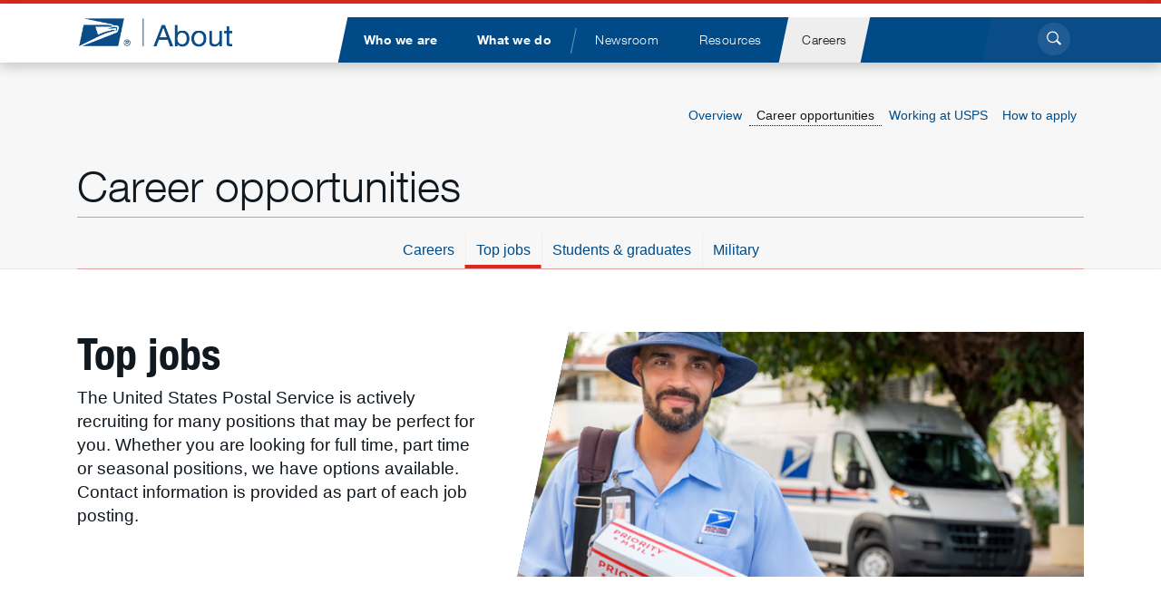

--- FILE ---
content_type: text/html
request_url: https://about.usps.com/careers/career-opportunities/top-jobs.htm?utm_source=yext&utm_medium=featuredmessage&utm_campaign=nationalrecruitment&y_source=1_MzM2NjU1Mi01NjMtbG9jYXRpb24uZmVhdHVyZWRfbWVzc2FnZQ%3D%3D
body_size: 14022
content:
<!doctype html> 
<!--[if lt IE 10]> <html class="lt-ie10" lang="en"> <![endif]--> 
<!--[if gt IE 9]><!-->
<html lang="en">
<!--<![endif]-->
<head>
<META http-equiv="Content-Type" content="text/html; charset=UTF-8">
<meta charset="utf-8">
<meta content="IE=edge,chrome=1" http-equiv="X-UA-Compatible">
<title>Top jobs – Careers – About.usps.com</title>
<meta content="width=device-width, initial-scale=1" name="viewport">
<meta name="description" content="USPS is hiring full-time, part time and seasonal positions. View our open jobs including drivers, sales and services, delivery and sorting and handling positions. Find your new job at USPS.">
<!-- iOS, mobile settings -->
<meta name="theme-color" content="#f7f7f7"/>
  
<link rel="icon" type="image/png" href="/root/global/favicon/favicon-96x96.png" sizes="96x96" />
<link rel="icon" type="image/svg+xml" href="/root/global/favicon/favicon.svg" />
<link rel="shortcut icon" href="/root/global/favicon/favicon.ico" />
<link rel="apple-touch-icon" sizes="180x180" href="/root/global/favicon/apple-touch-icon.png" />
<meta name="apple-mobile-web-app-title" content="About USPS" />
<link rel="manifest" href="/root/global/favicon/site.webmanifest.json" />

<!-- Common libraries applied in the head section -->
<link rel="stylesheet" type="text/css" href="/root/global/css/datatables.min.css" defer>
<link rel="stylesheet" href="/root/global/css/bootstrap-about.css?20250214">
<link rel="stylesheet" href="/root/global/css/general-styles.css">
<link rel="stylesheet" href="/root/global/css/megamenu-about.css">
<link rel="stylesheet" href="/root/global/css/mmenu-about.css">
<script src="/root/global/js/respond.min.js" defer></script>

<!-- Begin Google Analytics code -->
<!--<script>
  (function(i,s,o,g,r,a,m){i['GoogleAnalyticsObject']=r;i[r]=i[r]||function(){
  (i[r].q=i[r].q||[]).push(arguments)},i[r].l=1*new Date();a=s.createElement(o),
  m=s.getElementsByTagName(o)[0];a.async=1;a.src=g;m.parentNode.insertBefore(a,m)
  })(window,document,'script','//www.google-analytics.com/analytics.js','ga');

  ga('create', 'UA-39240843-1', 'auto');
  ga('send', 'pageview');

</script>-->
<!-- End Google Analytics code -->
<link rel="stylesheet" href="/root/global/css/msgbar.css">

<link rel="canonical" href="https://about.usps.com/careers/career-opportunities/top-jobs.htm" />
<meta property="og:locale" content="en_US" />
<meta property="og:type" content="website" />
<meta property="og:title" content="Top Jobs – USPS is Hiring – About.usps.com" />
<meta property="og:url" content="https://about.usps.com/careers/career-opportunities/top-jobs.htm" />
<meta property="og:site_name" content="Careers at the U.S. Postal Service" />
<meta property="og:description" content="USPS is hiring full-time, part time and seasonal positions. View our open jobs including drivers, sales and services, delivery and sorting and handling positions. Find your new job at USPS." />
<meta property="og:image" content="https://about.usps.com/careers/global/images/socialShare_usps-top-jobs.jpg" />
<meta property="og:image:secure_url" content="https://about.usps.com/careers/global/images/socialShare_usps-top-jobs.jpg" />
<meta property="og:image:width" content="1200" />
<meta property="og:image:height" content="630" />
<meta name="twitter:card" content="summary_large_image" />
<meta name="twitter:description" content="USPS is hiring full-time, part time and seasonal positions. View our open jobs including drivers, sales and services, delivery and sorting and handling positions. Find your new job at USPS." />
<meta name="twitter:title" content="Top Jobs – USPS is Hiring – About.usps.com" />
<meta name="twitter:site" content="@usps" />
<meta name="twitter:image" content="/careers/global/images/socialShare_usps-top-jobs.jpg" />
<meta name="twitter:creator" content="@usps" />

</head>
<body class="careerspage ss-opportunities hnl-5">
<div id="pagewrapper"> 
  <section id="msgbar" class="alert inactive" >
  <div class="container-fluid">
    <aside class="row no-gutters">
      <div class="container-content-area col-12" style="padding:.25rem 0;white-space:normal;overflow:visible;">
        <div id="msgprefix"></div>
        <div class="text-truncate">
		  <a class="text-truncate" href="https://about.usps.com/newsroom/service-alerts/welcome.htm " title="Effective Nov. 29, international mail service to Canada is temporarily suspended, due to the strike of the Canadian Union of Postal Workers." onclick="uspsabout.sendEvent('Click', 'Message Bar', 'https://about.usps.com/newsroom/service-alerts/welcome.htm : /'+(location.href.split('/').slice(3).join('/')))">Effective Nov. 29, international mail service to Canada is temporarily suspended, due to the strike of the Canadian Union of Postal Workers. Read more.</a>
        </div>
        <div id="msgpoint"></div>
      </div>
    </aside>
  </div>
</section>
 
  <!-- Standard page header -->
<header id="pageheader">
  <section class="container-fluid bluebar"> <a class="sr-only sr-only-focusable" href="#contentwrapper">Jump to page content</a>
    <div class="row menu-bar container-content-area">
      <div class="logo col col-lg-3"> <a class="d-inline-block" href="/welcome.htm" title="Go to site home page"><img class="img-fluid" src="/root/global/images/usps_about_logo.png" alt="USPS About website nameplate"></a></div>
      <div id="main-menu-wrapper" class="col-auto col-lg-8 d-none d-lg-block">
        <nav role="navigation" id="main-menu" aria-label="main navigation">
          <ul class="list-inline nav-options" role="menubar" aria-label="main navigation">
            <li class="main main-who list-inline-item" role="none"><a href="/who" role="menuitem" aria-haspopup="true" aria-expanded="false"><span>Who we are</span></a>
              <div class="submenu">
                <ul class="list-unstyled nav-offset-4" role="menu">
                  <li role="none"><a href="/who/profile" title="Our history and mission, facts and figures, photo galleries" role="menuitem">Postal profile</a>
                    <ul class="list-unstyled">
                      <li><a href="/who/profile/history/" role="menuitem">Our history</a></li>
                      <li><a href="https://facts.usps.com/" role="menuitem">Postal Facts<span class="about-USPS_ext-link"></span></a></li>
                    </ul>
                  </li>
                  <li role="none"><a href="/who/leadership" title="Information about Board of Governors and USPS leadership" role="menuitem">Leadership</a>
                    <ul class="list-unstyled">
                      <li><a href="/who/leadership/board-governors" title="Members appointed by president to provide oversight" role="menuitem">Board of Governors</a></li>
                      <li><a href="/who/leadership/pmg-exec-leadership-team.htm" title="Top USPS officers guiding the organization" role="menuitem">Executive leadership</a></li>
                      <li><a href="/who/leadership/officers" title="USPS organizational chart and biographies" role="menuitem">Leadership organization</a></li>
                    </ul>
                  </li>
                  <li role="none"><a href="/who/government-relations/" title="Public policy, initiatives and priorities" role="menuitem">Government Relations</a>
                    <ul class="list-unstyled">
                      <li><a href="/who/government-relations/contact.htm" role="menuitem">Contact us</a></li>
                      <li><a href="/who/government-relations/current-priorities.htm" role="menuitem">Current priorities</a></li>
                      <li><a href="/who/government-relations/resources.htm" role="menuitem">Key topics</a></li>
                      <li><a href="/who/government-relations/economic-impact.htm" title="Search by states and congressional districts" role="menuitem">Economic impact</a></li>
                    </ul>
                  </li>
                  <li role="none"><a href="/who/legal" title="General information, including FOIA, ethics and privacy policy" role="menuitem">Law Department</a></li>
                  <li role="none"><a href="/who/judicial" title="Information about the department, cases and decisions" role="menuitem">Judicial Officer</a>
                    <ul class="list-unstyled">
                      <li><a href="/who/judicial/board-contract-appeals-decisions" title="Archive list of decisions dating back to 1986" role="menuitem">Board of Contract Appeals decisions</a></li>
                      <li><a href="/who/judicial/admin-decisions" title="Archive list of decisions dating back to 1957" role="menuitem">Administrative decisions</a></li>
                    </ul>
                  </li>
                  <li role="none"><a href="/who/csac" title="Citizens' Stamp Advisory Committee" role="menuitem">Stamp committee</a>
                    <ul class="list-unstyled">
                      <li><a href="/who/csac/#background" title="History of the committee" role="menuitem">Background</a></li>
                      <li><a href="/who/csac/#members" title="Who’s currently on the committee" role="menuitem">Members</a></li>
                      <li><a href="/who/csac/#process" title="How stamp subjects are chosen" role="menuitem">Selection process</a></li>
                      <li><a href="/who/csac/#criteria" title="Rules for determining eligibility of subjects" role="menuitem">Selection criteria</a></li>
                      <li><a href="/who/csac/#artwork" title="Creative process for stamp artwork" role="menuitem">Artwork</a></li>
                      <li><a href="/who/csac/#repro" title="Rules for using stamp design reproductions" role="menuitem">Reproduction</a></li>
                    </ul>
                  </li>
                </ul>
              </div>
            </li>
            <li class="main main-what list-inline-item" role="none"><a href="/what" role="menuitem" aria-haspopup="true" aria-expanded="false"><span>What we do</span></a>
              <div class="submenu">
                <ul class="list-unstyled nav-offset-5" role="menu">
                  <li><a href="/what/strategic-plans/" title="Focusing on the future of USPS" role="menuitem">Strategic planning</a>
                    <ul class="list-unstyled">
                      <li><a href="/what/strategic-plans/delivering-for-america/" title="Our plan to transform the Postal Service" role="menuitem">Delivering for America</a></li>
                      <li><a href="/what/strategic-plans/archived-publications.htm" title="Archived strategic planning publications" role="menuitem">Archived publications</a></li>
                    </ul>
                  </li>
                  <li><a href="/what/business-services" title="Information for mailers and suppliers, and about licensing and permissions" role="menuitem">Business services</a>
                    <ul class="list-unstyled">
                      <li><a href="/what/business-services/licensing/welcome.htm" role="menuitem">Licensing</a></li>
                      <li><a href="/what/business-services/rights-permissions/welcome.htm" role="menuitem">Rights and permissions</a></li>
                      <li><a href="/what/business-services/suppliers/welcome.htm" role="menuitem">Suppliers</a></li>
                      <li><a href="/what/business-services/facilities-leasing-property-management/welcome.htm" role="menuitem">Facilities leasing and property management</a></li>
                      <li><a href="/what/business-services/delivery-growth-management/welcome.htm" role="menuitem">Delivery growth management</a></li>
                      <li><a href="/what/business-services/public-key-infrastructure/welcome.htm" role="menuitem">Public Key Infrastructure</a></li>
                      <li><a href="/what/business-services/mailer-resources.htm">Mailer resources</a></li>
                      <li><a href="https://www.govdeals.com/unitedstatespostalservice" target="_blank" role="menuitem">Auctions<span class="about-USPS_ext-link"></span></a></li>
                    </ul>
                  </li>
                  <li><a href="/what/government-services" title="Passports, Election Mail and Political Mail" role="menuitem">Government services</a>
                    <ul class="list-unstyled">
                      <li><a href="https://www.usps.com/international/passports.htm" target="_blank" role="menuitem">Apply for a passport</a></li>
                      <li><a href="/what/government-services/election-mail/" role="menuitem">Election Mail</a></li>
                      <!--<li><a href="/what/government-services/election-mail/welcome.htm#voters">Election information for voters</a></li>-->
                      <li><a href="https://www.usps.com/business/political-mail.htm" target="_blank" role="menuitem">Political Mail</a></li>
                    </ul>
                  </li>
                  <li><a href="/what/corporate-social-responsibility" title="Community outreach activities and sustainability efforts" role="menuitem">Social responsibility</a>
                    <ul class="list-unstyled">
                      <li><a href="/what/corporate-social-responsibility/sustainability" role="menuitem">Sustainability</a></li>
                      <li><a href="/what/corporate-social-responsibility/securing-the-mail/welcome.htm" role="menuitem">Securing the mail</a></li>
                      <li><a href="/what/corporate-social-responsibility/activities" role="menuitem">Community activities</a></li>
                    </ul>
                  </li>
                  <li><a href="/what/performance" title="Financial information and service performance results" role="menuitem">Performance</a>
                    <ul class="list-unstyled">
                      <li><a href="/what/financials" role="menuitem">Financials</a></li>
                      <li><a href="/what/performance/service-performance" role="menuitem">Service performance results</a></li>
                      <li><a href="/what/performance/household-mail-survey" title="A study of mail use and attitudes" role="menuitem">Household Mail Survey</a></li>
                    </ul>
                  </li>
                </ul>
              </div>
            </li>
            <li class="divider list-inline-item" aria-hidden="true" role="none">Divider</li>
            <li class="main-news list-inline-item" role="none"><a href="/newsroom" role="menuitem" aria-haspopup="true" aria-expanded="false"><span>Newsroom</span></a>
              <div class="submenu">
                <ul class="list-unstyled nav-offset-6" role="menu">
                  <li><a href="/newsroom/news.htm" title="National and local news, company statements, testimony and speeches" role="menuitem">News</a>
                    <ul class="list-unstyled">
                      <li><a href="/newsroom/national-releases" role="menuitem">National news</a></li>
                      <li><a href="/newsroom/local-releases" role="menuitem">Local news</a></li>
                      <li><a href="/newsroom/statements" role="menuitem">Statements</a></li>
                      <li><a href="/newsroom/testimony-speeches" role="menuitem">Testimony and speeches</a></li>
                    </ul>
                  </li>
                  <li><a href="/newsroom/service-alerts" title="Service disruption information for business mailers and residential customers" role="menuitem">Service alerts</a>
                    <ul class="list-unstyled">
                      <li><a href="/newsroom/service-alerts/residential/welcome.htm" role="menuitem">Residential issues</a></li>
                      <li><a href="/newsroom/service-alerts/business/welcome.htm" role="menuitem">Business issues</a></li>
                      <li><a href="/newsroom/service-alerts/international/welcome.htm" role="menuitem">International issues</a></li>
                    </ul>
                  </li>
                  <li style="break-before:column;"><a href="/newsroom/events" title="List of USPS holidays (no mail service) and upcoming events" role="menuitem">Holidays and events</a></li>
                  <li><a href="https://media.usps.com" target="_blank" rel="noopener" title="Photos, videos for USPS events and stamp ceremonies" role="menuitem">Digital Media<span class="about-USPS_ext-link"></span></a></li>
                </ul>
              </div>
            </li>
            <li class="main-resources list-inline-item" role="none"><a href="/resources" role="menuitem" aria-haspopup="true" aria-expanded="false"><span>Resources</span></a>
              <div class="submenu">
                <ul class="list-unstyled nav-offset-3" role="menu">
                  <li><a href="/resources/publications.htm" title="USPS manuals, handbooks and other publications" role="menuitem">Publications</a>
                    <ul class="list-unstyled">
                      <li><a href="/resources/publications.htm?cat=manuals" role="menuitem">Manuals</a></li>
                      <li><a href="/resources/publications.htm?cat=handbooks" role="menuitem">Handbooks</a></li>
                      <li><a href="/resources/publications.htm?cat=publications" role="menuitem">Publications</a></li>
                      <li><a href="/resources/publications.htm?cat=kits" role="menuitem">Kits</a></li>
                      <li><a href="/resources/publications.htm?cat=management-instructions" role="menuitem">Management instructions</a></li>
                      <li><a href="/resources/publications.htm?cat=notices" role="menuitem">Notices</a></li>
                      <li><a href="/resources/publications.htm?cat=posters" role="menuitem">Posters</a></li>
                      <li><a href="/resources/publications.htm?cat=signs" role="menuitem">Signs and labels</a></li>
                    </ul>
                  </li>
                  <li><a href="/resources/forms.htm" title="Listing of available USPS forms" role="menuitem">Find a form</a>
                    <ul class="list-unstyled">
                      <li><a href="/resources/forms.htm?cat=applications" role="menuitem">Applications</a></li>
                      <li><a href="/resources/forms.htm?cat=convfirmation" role="menuitem">Confirmation services</a></li>
                      <li><a href="/resources/forms.htm?cat=employment" role="menuitem">Employment</a></li>
                      <li><a href="/resources/forms.htm?cat=fcpm" role="menuitem">First-Class Mail, Priority Mail, Priority Mail Express</a></li>
                      <li><a href="/resources/forms.htm?cat=international" role="menuitem">International</a></li>
                    </ul>
                  </li>
                  <li><a href="/resources/postal-bulletin.htm" title="All available issues of this go-to resource" role="menuitem">Postal Bulletin</a></li>
                  <li class="break-before--avoid"><a href="/resources/eaglemag.htm" title="All available issues of this quarterly publication" role="menuitem">The Eagle magazine</a></li>
                </ul>
              </div>
            </li>
            <li class="main-careers list-inline-item" role="none"><a href="/careers/" role="menuitem" aria-haspopup="true" aria-expanded="false"><span>Careers</span></a>
              <div class="submenu">
                <ul class="list-unstyled nav-offset-4" role="menu">
                  <li><a href="/careers/career-opportunities/" title="Explore job opportunities with USPS" role="menuitem">Career opportunities</a>
                    <ul class="list-unstyled">
                      <li><a href="/careers/career-opportunities/top-jobs.htm" role="menuitem">Top jobs</a></li>
                      <li><a href="/careers/career-opportunities/students-graduates.htm" role="menuitem">Students and graduates</a></li>
                      <li><a href="/careers/career-opportunities/transitioning-military.htm" role="menuitem">Military</a></li>
                    </ul>
                  </li>
                  <li><a href="/careers/working-usps" title="What to expect working for USPS" role="menuitem">Working at USPS</a>
                    <ul class="list-unstyled">
                      <li><a href="/careers/working-usps/benefits.htm" role="menuitem">Compensation and benefits</a></li>
                      <li><a href="/careers/working-usps/career-development.htm" role="menuitem">Career development</a></li>
                    </ul>
                  </li>
                  <li style="break-before:column;"><a href="/careers/how-to-apply/" title="Learn how to search and apply for positions at USPS" role="menuitem">How to apply</a>
                    <ul class="list-unstyled">
                      <li><a href="/careers/how-to-apply/" role="menuitem">Application process</a></li>
                      <li><a href="/careers/how-to-apply/exams.htm" role="menuitem">Exams</a></li>
                      <!--
                      <li><a href="/careers/how-to-apply/searching-for-jobs.htm" role="menuitem">Searching for jobs</a></li>
                      -->
                      <li><a href="/careers/how-to-apply/create-profile-and-apply.htm" role="menuitem">Legacy website (eCareer) help</a></li>
                    </ul>
                  </li>
                  <!--
				  <li><a href="https://wp1-ext.usps.gov/sap/bc/webdynpro/sap/hrrcf_a_startpage_ext_cand" title="Log into the USPS eCareers application" target="_blank" role="menuitem">Profile login<span class="about-USPS_ext-link"></span></a></li>
				  -->
                </ul>
              </div>
            </li>
          </ul>
        </nav>
      </div>
      <div class="search-button col-auto col-lg-1 d-none d-lg-block"> <a href="#" title="Toggle search form" accesskey="4" class="mainsearchclick about-search-click float-right"><span class="sr-only">Click to search</span><span class="about-USPS_search"></span></a>
        <div id="about-search-wrap" class="">
          <div class="about-search-box">
            <form method="get" id="searchform" action="/search.htm">
              <div class="form-group">
                <label for="Ntt" class="sr-only">Search</label>
                <div class="input-group input-group-lg">
                  <input type="text" name="Ntt" id="Ntt" class="form-control" value="" placeholder="Search">
                  <div class="input-group-append">
                    <button type="submit" class="btn"> <span class="sr-only">Submit</span> <span class="about-USPS_search"></span> </button>
                  </div>
                </div>
              </div>
            </form>
          </div>
          <!--about-search-box-->
          <button class="about-search-but-wrap about-search-click" title="Press ESC to exit the search form"> <span></span> <span></span> </button>
          <!--about-search-but-wrap--> 
        </div>
      </div>
      <div class="navslide-wrapper">
        <div class="navslide col-auto">
          <div id="nav-name-who" class="nav-name"><a href="/who" title="Go to Who we are home page">Who we are</a></div>
          <div id="nav-name-what" class="nav-name"><a href="/what" title="Go to What we do home page">What we do</a></div>
          <div id="nav-name-newsroom" class="nav-name"><a href="/newsroom" title="Go to Newsroom home page">Newsroom</a></div>
          <div id="nav-name-resources" class="nav-name"><a href="/resources" title="Go to Resources home page">Resources</a></div>
          <div id="nav-name-careers" class="nav-name"><a href="/careers" title="Go to Careers home page">Careers</a></div>
          <a href="#main-menu" title="Toggle navigation menu" class="lang-int-good"> <span class="sr-only">Open/close navigation menu</span>
          <div id="nav-burger"> <span></span> <span></span> <span></span> <span></span> </div>
          </a> </div>
      </div>
    </div>
  </section>
</header>

  <div id="contentwrapper">
    <div class="container-fluid">
      <div class="container-content-area">
        <div class="row"> 
            <div class="col">
    <nav id="ssnav" class="navbar navbar-light navbar-expand-lg float-right p-0" role="navigation">
      <div class="collapse navbar-collapse">
        <ul class="navbar-nav">
          <li class="nav-item ss-careers-overview"><a href="/careers" class="nav-link">Overview</a></li>
          <li class="nav-item ss-careers-opportunities"><a href="/careers/career-opportunities" class="nav-link">Career opportunities</a></li>
          <li class="nav-item ss-careers-working"><a href="/careers/working-usps" class="nav-link">Working at USPS</a></li>
          <li class="nav-item ss-careers-search"><a href="/careers/how-to-apply/" class="nav-link">How to apply</a></li>
          <!--<li class="nav-item ss-careers-process"><a href="/careers/job-application" class="nav-link">Application process</a></li>-->
          <!--<li class="nav-item external"><a href="https://wp1-ext.usps.gov/sap/bc/webdynpro/sap/hrrcf_a_startpage_ext_cand" target="_blank" class="nav-link">Profile login<span class="about-USPS_ext-link"></span></a></li>-->
        </ul>
      </div>
    </nav>
  </div>
 
        </div>
      </div>
    </div>
    <main id="contentstart">
      
      <div class="container-fluid pb-0">
        <div class="container-content-area">
          <div class="row">
            <div class="col">
              <div class="headline">
                <p class="h1">Career opportunities</p>
              </div>
            </div>
          </div>
                
        </div>
		<div class="container-content-area bodycontent">
          <div class="row">
        	<div class="col-12"> 

              <div id="horznav" class="pn-ProductNav_Wrapper no-js mb-0">
  <nav id="pnProductNav" class="pn-ProductNav dragscroll" aria-label="Career opportunities options">
    <div id="pnProductNavContents" class="pn-ProductNav_Contents">
      <a id="hnl-1" class="hn-link" href="/careers/career-opportunities/">Careers</a>
      <a id="hnl-5" class="hn-link" href="/careers/career-opportunities/top-jobs.htm">Top jobs</a>
      <!--<a id="hnl-2" class="hn-link" href="/careers/career-opportunities/corporate.htm">Corporate</a>-->
      <a id="hnl-3" class="hn-link" href="/careers/career-opportunities/students-graduates.htm">Students &amp; graduates</a>
      <a id="hnl-4" class="hn-link" href="/careers/career-opportunities/transitioning-military.htm">Military</a>
      <span id="pnIndicator" class="pn-ProductNav_Indicator"></span>
    </div>
  </nav>
  <button id="pnAdvancerLeft" class="pn-Advancer pn-Advancer_Left" type="button">
    <svg class="pn-Advancer_Icon" xmlns="http://www.w3.org/2000/svg" viewBox="0 0 551 1024"><path d="M445.44 38.183L-2.53 512l447.97 473.817 85.857-81.173-409.6-433.23v81.172l409.6-433.23L445.44 38.18z"/></svg>
  </button>
  <button id="pnAdvancerRight" class="pn-Advancer pn-Advancer_Right" type="button">
    <svg class="pn-Advancer_Icon" xmlns="http://www.w3.org/2000/svg" viewBox="0 0 551 1024"><path d="M105.56 985.817L553.53 512 105.56 38.183l-85.857 81.173 409.6 433.23v-81.172l-409.6 433.23 85.856 81.174z"/></svg>
  </button>
</div> 
              
			</div>
          </div>
        </div>
                    
      </div>
                    
      <div class="container-fluid">
		<div class="container-content-area subpage-intro bodycontent">
        	<div class="row">
				<div class="col-12 col-md-7 col-xxl-7 order-md-2 media">
                	<div class="container" style="background-image: url('/careers/global/images/header_top-jobs.jpg');"></div>
                </div>
            	<div class="col-12 col-md-5 col-xxl-5 order-md-1 text">
  					<h1>Top jobs</h1>
                    
                	<p>The United States Postal Service is actively recruiting for many positions that may be perfect for you. Whether you are looking for full time, part time or seasonal positions, we have options available. Contact information is provided as part of each job posting.</p>
                    
                </div> 
			</div>
		</div>
	  </div> 
                    
      <div class="container-fluid">
        <div class="container-content-area bodycontent">
          
          <!-- CAREERS TEXT ALERT ABOUT EXT JOBS APP -->
<!--<div class="alert alert-danger" role="alert">
  <strong>Alert:</strong> Entry-level job postings will not be available July 15-18 while we enhance our examination process. Postings will resume July 19.
</div>-->
          
          <h2>Explore featured open positions</h2>
          <p>The following positions are available in our application system. See our featured jobs and get tips on how to search.</p>
          
          <hr />
            
                    <div class="row d-grid" id="navTopJobs">
 
            <div class="col-12 col-sm-4 col-xl"> 
            	<h3 class="small"><a href="/careers/job-types/maintenance/" data-galabel="jobs-Maintenance">Maintenance</a></h3>
				<ul class="ml-0">
              		<li><a href="/careers/job-types/maintenance/#et" data-galabel="ElecTech">Electronic Technician</a></li>
                    <li><a href="/careers/job-types/maintenance/#mpe" data-galabel="MMechMPE">Maintenance Mechanic Mail Processing Equipment (MPE)</a></li>
                    <li><a href="/careers/job-types/maintenance/#mm" data-galabel="MMech">Maintenance Mechanic</a></li>
  					<li><a href="/careers/job-types/maintenance/#lc" data-galabel="LaborCust">Laborer Custodial</a></li>
              	</ul>
            </div>
			<div class="col-12 col-sm-4 col-xl"> 
            	<h3 class="small">Drivers &amp; automotive</h3>
				<ul class="ml-0">
              		<li><a href="/careers/career-opportunities/top-jobs.htm#mvo" data-galabel="MVO">Motor Vehicle Operator</a></li>
            		<li><a href="/careers/career-opportunities/top-jobs.htm#tto" data-galabel="TTO">Tractor Trailer Operators</a></li>
                    <li><a href="/careers/career-opportunities/top-jobs.htm#at" data-galabel="AT">Automotive Technician</a></li>
            		<li><a href="/careers/career-opportunities/top-jobs.htm#lat" data-galabel="LAT">Lead Automotive Technician</a></li>
              	</ul>
            </div>
            <div class="col-12 col-sm-4 col-xl"> 
				<h3 class="small">Sales &amp; service</h3>
				<ul class="ml-0">
              		<li><a href="/careers/career-opportunities/top-jobs.htm#psesales" data-galabel="PSESales">PSE Sales & Services/Distribution Associate</a></li>
              	</ul>
            </div> 
            <div class="col-12 col-sm-4 col-xl"> 
				<h3 class="small">Delivery</h3>
				<ul class="ml-0">
              		<li><a href="/careers/career-opportunities/top-jobs.htm#cca" data-galabel="CCA">City Carrier Assistant</a></li>
            		<li><a href="/careers/career-opportunities/top-jobs.htm#rca" data-galabel="RCA">Rural Carrier Associate</a></li>
                    <li><a href="/careers/career-opportunities/top-jobs.htm#arc" data-galabel="ARC">Assistant Rural Carrier</a></li>
              	</ul>
            </div> 
            <div class="col-12 col-sm-4 col-xl"> 
				<h3 class="small">Sorting &amp; handling</h3>
				<ul class="ml-0">
              		<li><a href="/careers/career-opportunities/top-jobs.htm#mha" data-galabel="MHA">Mail Handler Assistant</a></li>
            		<li><a href="/careers/career-opportunities/top-jobs.htm#pseclerk" data-galabel="PSEClerk">PSE Mail Processing Clerk</a></li>
              	</ul>
            </div> 
            
          </div> 
          
          <hr />
          <div class="row fulltext">
            
            <div class="col-12 mt-5" id="cca">
              
              <figure class="figure img-feature float-left">
                <a class="video-thumb yt-modal" href="https://www.youtube.com/watch?v=iwKucKuamDg" data-vtitle="City Carrier Assistant (CCA)" data-gacat="career-topjobs" data-galabel="CCA">
  			  	<span class="icon">
                  <img src="/careers/global/images/videoThumb-City-carrier-asst.jpg" class="img-feature img-fluid" alt="USPS Mail Carrier walking down a city sidewalk.">
                </span></a>
  					<figcaption class="figure-caption"></figcaption>
			  </figure>
                    
              <h2>City Carrier Assistant (CCA)</h2>
            
              <p class="clearfix">In this role you deliver and collect mail on foot or by vehicle in a city area. You also maintain good relations with customers and have a general familiarity with postal laws, regulations, and products for your area. As a CCA you provide a critical service to your community by ensuring mail delivery during weekdays, weekends and holidays with opportunities for career promotion.  CCAs may be eligible for certain benefits including paid leave and health insurance. This position is ideal for candidates that enjoy staying active outdoors with occasional customer service interactions.</p>
              
              <h3>Job duties include:</h3>
              <ul>
                <li>Sort, lift and push moderate to heavy loads of mail and packages to prepare for delivery</li>
                <li>Deliver mail along your assigned route</li>
                <li>Pick up or collect mail from customers</li>
                <li>Collect postage due for charge on delivery or other services</li>
                <li>Work indoors and outdoors in all weather: rain, snow, cold and heat</li>
              </ul>
	
            
              <figure>
              	<div class="card">
              		<div class="card-body">
                  		<div class="row d-md-flex align-items-md-center">
                    		<div class="col-12 col-md-8">
                              
                                <div class="alert alert-warning">USPS is currently accepting applications for this position using our new online job application website experience.</div>

              					<p class="clearft card-text mb-0"><strong>Tips for Job Search:</strong></p>
                    			<ul class="clearft">
                    				<li>Enter the location (ZIP code) where you'd like to work and click search</li>
									<li>Select a job opening from the available jobs list</li>
                    			</ul>
                    		</div>
                    		<div class="col-12 col-md text-center text-nowrap">
                      			<a class="btn btn-primary btn-sm" target="_blank" href="https://jobs.usps.com/applytohire/SearchJobs/City%20Carrier%20Assistant?listFilterMode=1&jobRecordsPerPage=10&" data-galabel="CCA">Apply now<span class="about-USPS_ext-link"></span></a> | <a class="btn btn-outline-primary btn-sm" target="_blank" href="/careers/how-to-apply/">How to apply</a>
                    		</div>
                  		</div>
                 
              		</div>
              	</div>
              </figure>

            </div>
            <div class="col-12 mt-5" id="rca">
              
              <figure class="figure img-feature float-left">
                <a class="video-thumb yt-modal" href="https://www.youtube.com/watch?v=bwHCZkc9jH0" data-vtitle="Rural Carrier Associate (RCA)" data-gacat="career-topjobs" data-galabel="RCA">
  			  	<span class="icon">
                  <img src="/careers/global/images/videoThumb-RuralCarrier-and-city-carrier-associate.jpg" class="img-feature img-fluid" alt="USPS Rural Carrier Associate driving a vehicle.">
                </span></a>
  					<figcaption class="figure-caption"></figcaption>
			  </figure>
                    
              <h2>Rural Carrier Associate (RCA)</h2>
              <p class="clearfix">In this role you deliver and collect packages along routes in rural areas during weekdays, weekends and holidays. You also provide a variety of services to customers along your assigned route. You may be required to use a personal vehicle if a postal vehicle is not provided. As an RCA you may be eligible to receive health benefits and promotion to a career opportunity. This position is ideal for candidates that enjoy staying active and working independently outdoors with occasional customer service interactions.</p>
              
              <h3>Job duties include:</h3>
              <ul>
                <li>Sort, lift and push moderate to heavy loads of mail and packages to prepare for delivery</li>
                <li>Deliver mail along your assigned route</li>
                <li>Pick up or collect mail from customers</li>
                <li>Sell stamps, stamped paper and money orders or other services</li>
                <li>Work indoors and outdoors in all weather: rain, snow, cold and heat</li>
              </ul>
		
            
              <figure>
              	<div class="card">
              		<div class="card-body">
                  		<div class="row d-md-flex align-items-md-center">
                    		<div class="col-12 col-md-8">
              					<p class="clearft card-text mb-0"><strong>Tips for Job Search:</strong></p>
                    			<ul class="clearft">
                    				<li>Enter keywords: “Rural Carrier”</li>
                        			<li>Enter city or state names</li>
                    			</ul>
                    		</div>
                    		<div class="col-12 col-md text-center text-nowrap">
                      			<a class="btn btn-primary btn-sm" target="_blank" href="https://wp1-ext.usps.gov/sap/bc/webdynpro/sap/hrrcf_a_unreg_job_search" data-galabel="RCA">Apply now</a> | <a class="btn btn-outline-primary btn-sm" target="_blank" href="/careers/how-to-apply/create-profile-and-apply.htm">How to apply</a>
                    		</div>
                  		</div>
                 
              		</div>
              	</div>
              </figure>

            </div>
            <div class="col-12 mt-5" id="arc">
              
              <figure class="figure img-feature float-left">
  			  	<img src="/careers/global/images/job-ARC_careers-thumb2.jpg" class="img-feature img-fluid" alt="USPS Assistant Rural Carrier standing outside by a mailbox.">
  					<figcaption class="figure-caption"></figcaption>
			  </figure>
                    
              <h2>Assistant Rural Carrier (ARC)</h2>
              <p class="clearfix">In this role you primarily deliver and collect packages along designated routes in suburban and rural areas. You may be required to provide your own personal vehicle to use for package and mail delivery. As an ARC you may be hired to provide mail and parcel delivery service on Saturdays, Sundays, and holidays (a weekend and holiday only position) or provide parcel delivery up to seven (7) days of the week. If you enjoy working outdoors, this may be a great fit for you.</p>
              
              <h3>Job duties include:</h3>
              <ul>
                <li>Sort, lift and push moderate to heavy loads of mail and packages to prepare for delivery</li>
                <li>Deliver mail along your assigned route</li>
                <li>Pick up or collect mail from customers</li>
                <li>Work indoors and outdoors in all weather: rain, snow, cold and heat</li>
              </ul>
		
            
              <figure>
              	<div class="card">
              		<div class="card-body">
                  		<div class="row d-md-flex align-items-md-center">
                    		<div class="col-12 col-md-8">
              					<p class="clearft card-text mb-0"><strong>Tips for Job Search:</strong></p>
                    			<ul class="clearft">
                    				<li>Enter keywords: “Assistant Rural Carrier” or “ARC”</li>
                        			<li>Enter city or state names</li>
                    			</ul>
                    		</div>
                    		<div class="col-12 col-md text-center text-nowrap">
                      			<a class="btn btn-primary btn-sm" target="_blank" href="https://wp1-ext.usps.gov/sap/bc/webdynpro/sap/hrrcf_a_unreg_job_search" data-galabel="ARC">Apply now</a> | <a class="btn btn-outline-primary btn-sm" target="_blank" href="/careers/how-to-apply/create-profile-and-apply.htm">How to apply</a>
                    		</div>
                  		</div>
                 
              		</div>
              	</div>
              </figure>

            </div>
            <div class="col-12 mt-5" id="pseclerk">
              
              <figure class="figure img-feature float-left">
  			  	<img src="/careers/global/images/job-PSE-clerk_careers-thumb.jpg" class="img-feature img-fluid" alt="Two USPS Mail Processing Clerks inside a facility.">
  					<figcaption class="figure-caption"></figcaption>
			  </figure>
                    
              <h2>PSE Mail Processing Clerk</h2>
              <p class="clearfix">In this role you will perform a variety of clerk duties required to process mail using automated mail processing equipment or manual methods of sorting and distribution. Benefits may include paid vacation leave and health insurance. If you enjoy working in a fast-paced, safe environment with occasional interaction with the public, this could be the right job for you.</p>
              
              <h3>Job duties include:</h3>
              <ul>
                <li>Sort outgoing and/or incoming mail using automated equipment</li>
                <li>Ensure all necessary support equipment and materials are organized for sorting</li>
                <li>Provide services at public window for non-financial transactions</li>
                <li>Lifting or carrying moderate to heavy mail and packages and prolonged standing</li>
              </ul>
			 
            
              <figure>
              	<div class="card">
              		<div class="card-body">
                  		<div class="row d-md-flex align-items-md-center">
                    		<div class="col-12 col-md-8">
                              
                              <div class="alert alert-warning">USPS is currently accepting applications for this position using our new online job application website experience.</div>

              					<p class="clearft card-text mb-0"><strong>Tips for Job Search:</strong></p>
                    			<ul class="clearft">
                    				<li>Enter the location (ZIP code) where you’d like to work and click search</li>
                                    <li>Select a job opening from the available jobs list</li>
                    			</ul>
                    		</div>
                    		<div class="col-12 col-md text-center text-nowrap">
                      			<a class="btn btn-primary btn-sm" target="_blank" href="https://jobs.usps.com/applytohire/SearchJobs/PSE%20Mail%20Processing%20Clerk?listFilterMode=1&jobRecordsPerPage=10&" data-galabel="PSEClerk">Apply now<span class="about-USPS_ext-link"></span></a> | <a class="btn btn-outline-primary btn-sm" target="_blank" href="/careers/how-to-apply/">How to apply</a>
                    		</div>
                  		</div>
                 
              		</div>
              	</div>
              </figure>

            </div>
            <div class="col-12 mt-5" id="psesales">
              
              <figure class="figure img-feature float-left">
  			  	<img src="/careers/global/images/job-PSE-sales_careers-thumb2.jpg" class="img-feature img-fluid" alt="USPS employee inside a retail USPS Post Office.">
  					<figcaption class="figure-caption"></figcaption>
			  </figure>
                    
              <h2>PSE Sales &amp; Services/Distribution Associate</h2>
              <p class="clearfix">In this role you will perform a variety of sales and customer support services. The job primarily involves providing services to customers over the counter at postal branches. Benefits may include paid vacation leave and health insurance. If you enjoy working regularly with the public to serve your community this may be an excellent fit for you. </p>
              
              <h3>Job duties include:</h3>
              <ul>
                <li>Greet and interact with customers, offer assistance with products, sales and promotions, and provide a good customer experience</li>
                <li>Handle and process customer purchases and returns of products and services</li>
                <li>Perform passport duties</li>
                <li>Maintain appearance of retail lobby by setting up and arranging displays that are presentable to customers</li>
                <li>Prolonged standing while interacting with customers</li>
              </ul>
	
            
              <figure>
              	<div class="card">
              		<div class="card-body">
                  		<div class="row d-md-flex align-items-md-center">
                    		<div class="col-12 col-md-8">
                              
                              <div class="alert alert-warning">USPS is currently accepting applications for this position using our new online job application website experience.</div>
                              
              					<p class="clearft card-text mb-0"><strong>Tips for Job Search:</strong></p>
                    			<ul class="clearft">
                    				<li>Enter the location (ZIP code) where you’d like to work and click search</li>
									<li>Select a job opening from the available jobs list</li>
                    			</ul>
                    		</div>
                    		<div class="col-12 col-md text-center text-nowrap">
                      			<a class="btn btn-primary btn-sm" target="_blank" href="https://jobs.usps.com/applytohire/SearchJobs/PSE%20Sales?listFilterMode=1" data-galabel="PSESales">Apply now<span class="about-USPS_ext-link"></span></a> | <a class="btn btn-outline-primary btn-sm" target="_blank" href="/careers/how-to-apply/">How to apply</a>
                    		</div>
                  		</div>
                 
              		</div>
              	</div>
              </figure>

            </div>
            <div class="col-12 mt-5" id="mvo">
              
              <figure class="figure img-feature float-left">
  			  	<img src="/careers/global/images/job-MVO_careers-thumb5b.jpg" class="img-feature img-fluid" alt="USPS employees standing in a group outside, in front of USPS delivery trucks.">
  					<figcaption class="figure-caption"></figcaption>
			  </figure>
                    
              <h2>Motor Vehicle Operator (MVO)</h2>
              <p class="clearfix">In this role you will operate a mail truck in all weather conditions on a regularly scheduled route to pick up and transport mail. Benefits may include health insurance and retirement. This position requires a commercial driver’s license. If you enjoy driving a vehicle supported by a strong team in a safe work environment, this could be the job for you.</p>
              
              <h3>Job duties include:</h3>
              <ul>
                <li>Pick up, load, carry and deliver moderate to heavy mail and packages</li>
                <li>Operate truck following time schedules and rules of safety</li>
                <li>Review condition of the truck during usage and report all accidents, defects and failures</li>
                <li>Perform other duties as assigned such as minor mechanical repairs in emergencies</li>
              </ul>
		
            
              <figure>
              	<div class="card">
              		<div class="card-body">
                  		<div class="row d-md-flex align-items-md-center">
                    		<div class="col-12 col-md-8">
              					<p class="clearft card-text mb-0"><strong>Tips for Job Search:</strong></p>
                    			<ul class="clearft">
                    				<li>Enter keywords: “Motor Vehicle Operator” or “MVO”</li>
                        			<li>Enter city or state names</li>
                    			</ul>
                    		</div>
                    		<div class="col-12 col-md text-center text-nowrap">
                      			<a class="btn btn-primary btn-sm" target="_blank" href="https://wp1-ext.usps.gov/sap/bc/webdynpro/sap/hrrcf_a_unreg_job_search" data-galabel="MVO">Apply now</a> | <a class="btn btn-outline-primary btn-sm" target="_blank" href="/careers/how-to-apply/create-profile-and-apply.htm">How to apply</a>
                    		</div>
                  		</div>
                 
              		</div>
              	</div>
              </figure>

            </div>
            <div class="col-12 mt-5" id="tto">
             
              <figure class="figure img-feature float-left">
                <a class="video-thumb yt-modal" href="https://www.youtube.com/watch?v=4rUjkiXyfME" data-vtitle="Tractor Trailer Operator (TTO)" data-gacat="career-topjobs" data-galabel="TTO">
  			  	<span class="icon">
                  <img src="/careers/global/images/job-tractor-trailer-op.jpg" class="img-feature img-fluid" alt="USPS Tractor Trailer Operators meeting outside before they start their routes.">
                </span></a>
  					<figcaption class="figure-caption"></figcaption>
			  </figure>
			  
			  <!--
			  <figure class="figure img-feature float-left">
  			  	<img src="/careers/global/images/job-tractor-trailer-op.jpg" class="img-feature img-fluid" alt="USPS employeeinspecting a USPS delivery truck.">
  					<figcaption class="figure-caption"></figcaption>
			  </figure>
			  -->
                    
              <h2>Tractor Trailer Operator (TTO)</h2>
              <p class="clearfix"> In this role you will regularly operate a heavy-duty tractor-trailer in all weather conditions either in over-the-road, city shuttle service, or trailer spotting operations. Benefits may include health insurance and retirement. This position requires a commercial driver’s license. Many TTO positions offer short delivery runs allowing you more time with your family at home.</p>
              
              <h3>Job duties include:</h3>
              <ul>
                <li>Operate a tractor-trailer for an assigned delivery route according to a schedule</li>
                <li>Pick up and deliver bulk mail at postal installations, railroad facilities and airports</li>
                <li>Monitor the condition of the tractor-trailer and report accidents, defects or failures</li>
                <li>Pick up, load, carry and deliver moderate to heavy mail and packages</li>
              </ul>
	
            
              <figure>
              	<div class="card">
              		<div class="card-body">
                  		<div class="row d-md-flex align-items-md-center">
                    		<div class="col-12 col-md-8">
              					<p class="clearft card-text mb-0"><strong>Tips for Job Search:</strong></p>
                    			<ul class="clearft">
                    				<li>Enter keywords: “Tractor Trailer Operator” or “TTO”</li>
                        			<li>Enter city or state names</li>
                    			</ul>
                    		</div>
                    		<div class="col-12 col-md text-center text-nowrap">
                      			<a class="btn btn-primary btn-sm" target="_blank" href="https://wp1-ext.usps.gov/sap/bc/webdynpro/sap/hrrcf_a_unreg_job_search" data-galabel="TTO">Apply now</a> | <a class="btn btn-outline-primary btn-sm" target="_blank" href="/careers/how-to-apply/create-profile-and-apply.htm">How to apply</a>
                    		</div>
                  		</div>
                 
              		</div>
              	</div>
              </figure>

            </div>

          
            <div class="col-12 mt-5" id="mha">
              
			  <figure class="figure img-feature float-left">
                <a class="video-thumb yt-modal" href="https://www.youtube.com/watch?v=nF_J0-nynGc" data-vtitle="Mail Handler Assistant (MHA)" data-gacat="career-topjobs" data-galabel="MHA">
  			  	<span class="icon">
                  <img src="/careers/global/images/job-MHA_careers-thumb.jpg" class="img-feature img-fluid" alt="USPS Mail Handler Assistant sorting through mail.">
                </span></a>
  					<figcaption class="figure-caption"></figcaption>
			  </figure>
                    
              <h2>Mail Handler Assistant (MHA)</h2>
              <p class="clearfix">In this role you will load, unload and move mail and packages. You will also perform other duties incidental to the movement and processing of mail. If you enjoy staying active in a team environment that emphasizes safety and ergonomics this could be a great fit for you.</p>
              
              <h3>Job duties include:</h3>
              <ul>
                <li>Loading, lifting and carrying moderate to heavy mail from trucks and sorting equipment</li>
                <li>Separate outgoing bulk mail and load onto mail trucks for distribution</li>
                <li>Operate machinery and carry mail to distribution area</li>
                <li>May perform a variety of duties such as rewrapping damaged parcels and weighing mail</li>
              </ul>

		
		<!--
			  <p><a class="btn btn-primary" target="_blank" href="https://jobs.usps.com/applytohire/SearchJobs/mail%20handler%20assistant?listFilterMode=1&jobRecordsPerPage=10&" data-galabel="MHA">Apply now</a></p>

              
			  <div class="d-flex flex-row justify-content-between align-items-center card card-body"> 
			  	<span><a class="btn btn-primary" target="_blank" href="https://jobs.usps.com/applytohire/SearchJobs/mail%20handler%20assistant?listFilterMode=1&jobRecordsPerPage=10&" data-galabel="MHA">Apply now</a></span>
              </div>  
			  -->
                

			  <figure>
              	<div class="card">
              		<div class="card-body">
                  		<div class="row d-md-flex align-items-md-center">
                    		<div class="col-12 col-md-8">
                              
                              <div class="alert alert-warning">USPS is currently accepting applications for this position using our new online job application website experience.</div>
                              
              					<p class="clearft card-text mb-0"><strong>Tips for Job Search:</strong></p>
                    			<ul class="clearft">
                    				<li>Enter the location (ZIP code) where you’d like to work and click search</li>
                                    <li>Select a job opening from the available jobs list</li>
                    			</ul>
                    		</div>
                    		<div class="col-12 col-md text-center text-nowrap">
                      			<a class="btn btn-primary btn-sm" target="_blank" href="https://jobs.usps.com/applytohire/SearchJobs/Mail%20Handler%20Assistant?listFilterMode=1&jobRecordsPerPage=10&" data-galabel="MHA">Apply now<span class="about-USPS_ext-link"></span></a> | <a class="btn btn-outline-primary btn-sm" target="_blank" href="/careers/how-to-apply/">How to apply</a>
                    		</div>
                  		</div>
                 
              		</div>
              	</div>
              </figure>
			 

			</div>

		</div>
		<div class="row fulltext">
          
            <div class="col-12 mt-5" id="at">
              
              <figure class="figure img-feature float-left">
  			  	<img src="/careers/global/images/job-AT_careers-thumb2.jpg" class="img-feature img-fluid" alt="USPS Automotive technician checking a tire of a truck">
  					<figcaption class="figure-caption"></figcaption>
			  </figure>
                    
              <h2>Automotive Technician</h2>
              <p class="clearfix">In this role you will perform both routine and complex repairs and maintenance on all types of motor vehicles in the postal fleet. You will troubleshoot and diagnose more complex vehicle malfunctions and may provide assistance to lower-level employees.</p>
              
              <h3>Job duties include:</h3>
              <ul>
                <li>Diagnose vehicles and perform operational checks on engines, major supporting systems, parts and components</li>
                <li>Perform various computerized and electronic diagnostic tests using specialized equipment</li>
                <li>Prepare and update vehicle records, annotate labor time, and manage work orders</li>
                <li>Conduct visual and auditory vehicle inspections, road calls and road tests</li>
              </ul>
	
            
              <figure>
              	<div class="card">
              		<div class="card-body">
                  		<div class="row d-md-flex align-items-md-center">
                    		<div class="col-12 col-md-8">
              					<p class="clearft card-text mb-0"><strong>Tips for Job Search:</strong></p>
                    			<ul class="clearft">
                    				<li>Enter keywords: “Automotive Technician”</li>
                        			<li>Enter city or state names</li>
                    			</ul>
                    		</div>
                    		<div class="col-12 col-md text-center text-nowrap">
                      			<a class="btn btn-primary btn-sm" target="_blank" href="https://wp1-ext.usps.gov/sap/bc/webdynpro/sap/hrrcf_a_unreg_job_search" data-galabel="AT">Apply now</a> | <a class="btn btn-outline-primary btn-sm" target="_blank" href="/careers/how-to-apply/create-profile-and-apply.htm">How to apply</a>
                    		</div>
                  		</div>
                 
              		</div>
              	</div>
              </figure>

            </div>
            <div class="col-12 mt-5" id="lat">
              
              <figure class="figure img-feature float-left">
  			  	<img src="/careers/global/images/job-AT_careers-thumb.jpg" class="img-feature img-fluid" alt="A Lead USPS automotive technician standing in front of an autoshop, holding a tool.">
  					<figcaption class="figure-caption"></figcaption>
			  </figure>
                    
              <h2>Lead Automotive Technician</h2>
              <p class="clearfix">In this role you will serve as a leader for lower-level technicians and mechanics in a vehicle maintenance facility. You will also personally perform the most complex repairs and maintenance on all types of motor vehicles used in the postal fleet.</p>
              
              <h3>Job duties include:</h3>
              <ul>
                <li>Provide technical guidance and instructions to mechanics and technicians on more difficult repairs</li>
                <li>Conduct vehicle inspections, determine necessary repairs, and assign and schedule work for individual employees</li>
                <li>Diagnose vehicles and perform operational checks on engines, major supporting systems, parts and components</li>
                <li>Perform various computerized and electronic diagnostic tests using specialized equipment</li>
              </ul>
	
            
              <figure>
              	<div class="card">
              		<div class="card-body">
                  		<div class="row d-md-flex align-items-md-center">
                    		<div class="col-12 col-md-8">
              					<p class="clearft card-text mb-0"><strong>Tips for Job Search:</strong></p>
                    			<ul class="clearft">
                    				<li>Enter keywords: “Lead Automotive Technician”</li>
                        			<li>Enter city or state names</li>
                    			</ul>
                    		</div>
                    		<div class="col-12 col-md text-center text-nowrap">
                      			<a class="btn btn-primary btn-sm" target="_blank" href="https://wp1-ext.usps.gov/sap/bc/webdynpro/sap/hrrcf_a_unreg_job_search" data-galabel="LAT">Apply now</a> | <a class="btn btn-outline-primary btn-sm" target="_blank" href="/careers/how-to-apply/create-profile-and-apply.htm">How to apply</a>
                    		</div>
                  		</div>
                 
              		</div>
              	</div>
              </figure>

            </div>
            
	                       
                                
          </div>
        </div>
      </div>
                                
      <div class="container-fluid">
        <div class="container-content-area bodycontent">
          <div class="row">
			<div class="col text-center" style="min-height: 85px;">
				<h2>Share with your friends &amp; family</h2>
                
                <!-- ShareThis BEGIN --><div class="sharethis-inline-share-buttons"></div><!-- ShareThis END -->
                
            </div> 
          </div>
        </div>
      </div>
<!--      
      <div class="container-fluid">
        <div class="container-content-area bodycontent fulltext">
          <div class="row">
			<div class="col text-center">
				<h2>Looking for other jobs?</h2>
                <p>Explore other jobs in these categories or search on your own. Find the perfect position for you.</p>
                
                <p><strong><a href="/careers/career-opportunities/">Career opportunities</a> | <a href="/careers/career-opportunities/students-graduates.htm">Students &amp; graduates</a> | <a href="/careers/career-opportunities/transitioning-military.htm">Military</a></strong></p>
                
            	<p><a target="_blank" href="https://wp1-ext.usps.gov/sap/bc/webdynpro/sap/hrrcf_a_unreg_job_search" class="btn btn-primary">Apply now</a></p>
            </div> 
          </div>
        </div>
      </div>
-->                    
    </main>
  </div>
                
  <!-- Standard page footer -->
<footer id="pagefooter" role="contentinfo">
  <h2 class="sr-only">U.S. Postal Service links</h2>
  <div class="container">
    <div class="row">
      <div class="col-12 col-md-6"> <a href="/" class="footerlogo" title="Go to About USPS home page"><img class="img-fluid" src="/root/global/images/usps_hor-logo-white.png" alt="USPS logo"></a> </div>
      <div class="col-12 col-md-6">
        <p class="social-media d-print-none" style="max-width: 380px;"> <a href="https://www.facebook.com/usps" target="_blank" rel="noopener" title="Like us on Facebook" data-category="Links" data-action="Facebook" data-label="page footer"><img src="/root/global/images/social/facebook_logo.png" alt="Facebook logo" width="22"></a> <a href="https://www.instagram.com/uspostalservice/?hl=en" target="_blank" rel="noopener" title="Follow us on Instagram" data-category="Links" data-action="Instagram" data-label="page footer"><img src="/root/global/images/social/instagram_logo.png" alt="Instagram logo" width="22"></a> <a href="https://pinterest.com/uspsstamps/" target="_blank" rel="noopener" title="View our Pinterest boards" data-category="Links" data-action="Pinterest" data-label="page footer"><img src="/root/global/images/social/pinterest_logo.png" alt="Pinterest logo" width="22"></a> <a href="https://www.threads.net/@uspostalservice?hl=en" target="_blank" rel="noopener" title="Follow us on Threads" data-category="Links" data-action="Threads" data-label="page footer"><img src="/root/global/images/social/threads_logo.png" alt="Threads logo" width="22"></a> <a href="https://x.com/usps" target="_blank" rel="noopener" title="Follow us on X" data-category="Links" data-action="X" data-label="page footer"><img src="/root/global/images/social/x_logo.png" alt="X logo (formally Twitter)" width="22"></a> <a href="https://www.youtube.com/usps" target="_blank" rel="noopener" title="Watch us on YouTube" data-category="Links" data-action="YouTube" data-label="page footer"><img src="/root/global/images/social/youtube_logo.png" alt="YouTube logo" width="22"></a> <a href="https://linkedin.com/company/usps" target="_blank" rel="noopener" title="Visit USPS on LinkedIn" data-category="Links" data-action="LinkedIn" data-label="page footer"><img src="/root/global/images/linkedin-icon-64.png" alt="LinkedIn logo" width="24"></a> 
        </p>
      </div>
    </div>
    <div class="row">
      <div class="col-12 col-md-6 col-lg-3 footerlist">
        <h3>USPS.com</h3>
        <ul class="list-unstyled">
          <li><a href="https://www.usps.com/" target="_blank" rel="noopener">USPS home</a></li>
          <li><a href="https://store.usps.com/store" target="_blank" rel="noopener">Buy stamps &amp; shop</a></li>
          <li><a href="https://cns.usps.com" target="_blank" rel="noopener">Print labels with postage</a></li>
          <li><a href="https://www.usps.com/help" target="_blank" rel="noopener">Customer service</a></li>
          <li><a href="https://www.usps.com/webtools" target="_blank" rel="noopener">Resources for developers</a></li>
        </ul>
      </div>
      <div class="col-12 col-md-6 col-lg-3 footerlist">
        <h3>About.USPS.com</h3>
        <ul class="list-unstyled">
          <li><a href="/">About USPS home</a></li>
          <li><a href="/newsroom/">Newsroom &amp; alerts</a></li>
          <li><a href="/careers">Careers</a></li>
          <li><a href="/resources" title="Lists of official forms and publications available from the Postal Service">Forms &amp; publications</a></li>
          <li><a href="/what/government-services/"">Government services</a></li>
          <li><a href="https://facts.usps.com/" target="_blank" rel="noopener" title="Facts and figures about USPS">Postal facts</a></li>
          <li><a href="/who/profile/history/" title="Information about the history of the Postal Service">Postal history</a></li>
          <li><a href="https://uspsblog.com/" target="_blank" rel="noopener" title="Visit the Postal corporate blog">USPS blog</a></li>
        </ul>
      </div>
      <div class="col-12 col-md-6 col-lg-3 footerlist">
        <h3>Related sites</h3>
        <ul class="list-unstyled">
          <li><a href="https://gateway.usps.com/" target="_blank" rel="noopener">Business Customer Gateway</a></li>
          <li><a href="https://www.uspis.gov/" target="_blank" rel="noopener">U.S. Postal Inspection Service</a></li>
          <li><a href="https://www.uspsoig.gov/" target="_blank" rel="noopener">Inspector General</a></li>
          <li><a href="https://pe.usps.com/" target="_blank" rel="noopener">Postal Explorer</a></li>
          <li><a href="https://postalmuseum.si.edu/" target="_blank" rel="noopener">National Postal Museum</a></li>
          <li><a href="https://postalpro.usps.com/" target="_blank" rel="noopener">PostalPro</a></li>
        </ul>
      </div>
      <div class="col-12 col-md-6 col-lg-3 footerlist">
        <h3>Legal</h3>
        <ul class="list-unstyled">
          <li><a href="/who/legal/terms-of-use.htm" accesskey="8">Terms of use</a></li>
          <li><a href="/who/legal/privacy-policy/welcome.htm" accesskey="7">Privacy policy</a></li>
          <li><a href="/who/legal/foia/">FOIA</a></li>
          <li><a href="/who/legal/no-fear-act/">No FEAR Act/EEO contacts</a></li>
          <li><a href="/who/legal/fair-chance-act/welcome.htm">Fair Chance Act</a></li>
          <li><a href="/who/legal/accessibility-statement/welcome.htm">Accessibility statement</a></li>
        </ul>
      </div>
    </div>
    <div class="row">
      <div class="col-12">
        <hr>
        <p id="copyright">Copyright&copy; 2026 United States Postal Service</p>
      </div>
    </div>
  </div>
  <div class="scrollToTop"><a href="#" class="text-center lang-int-good" title="Return to top of page" accesskey="9"><span></span><br>
    Back<br>
    to top</a></div>
</footer>
 
  
</div>
<!-- Video / Generic Modal -->
<div id="mediaModal" class="modal" tabindex="-1" role="dialog">
  <div class="modal-dialog modal-lg" role="document">
    <div class="modal-content">
      <div class="modal-header"> <span class="videoTitle font-weight-bold"></span>
        <button type="button" class="close" data-dismiss="modal" aria-label="Close"> <span aria-hidden="true">&times;</span> </button>
      </div>
      <div class="modal-body"> 
        <!-- content dynamically inserted --> 
      </div>
    </div>
  </div>
</div>
 
<!-- Common libraries included at the bottom of the body --> 
<script src="/root/global/js/jquery-3.6.0.min.js"></script>
<script src="/root/global/js/jquery-migrate-3.3.2.js"></script>
<script src="/root/global/js/bootstrap.bundle.min.js"></script>
<script src="/root/global/js/datatables.min.js"></script>
<script src="/root/global/js/aboutusps.js"></script>
<script src="/root/global/js/horz-nav.js"></script>
<script src="/root/global/js/jquery.royalslider.min.js" defer></script>
<!--<script src="/root/global/js/jquery.mmenu.js" defer></script>-->
<script src="/root/global/js/mmenu.js"></script>

<!-- Google Tag Manager -->
<script>(function(w,d,s,l,i){w[l]=w[l]||[];w[l].push({'gtm.start':
new Date().getTime(),event:'gtm.js'});var f=d.getElementsByTagName(s)[0],
j=d.createElement(s),dl=l!='dataLayer'?'&l='+l:'';j.async=true;j.src=
'https://www.googletagmanager.com/gtm.js?id='+i+dl;f.parentNode.insertBefore(j,f);
})(window,document,'script','dataLayer','GTM-TXFLL68M');</script>
<!-- End Google Tag Manager -->
  
<!-- Google Tag Manager (noscript) -->
<noscript><iframe src="https://www.googletagmanager.com/ns.html?id=GTM-TXFLL68M"
height="0" width="0" style="display:none;visibility:hidden"></iframe></noscript>
<!-- End Google Tag Manager (noscript) --> 
<!-- Load Google Analytics and set up event tracking -->
<script src="/root/global/js/gaevents.js?v=062123"></script>
<script>
(function(i,s,o,g,r,a,m){i['GoogleAnalyticsObject']=r;i[r]=i[r]||function(){
(i[r].q=i[r].q||[]).push(arguments)},i[r].l=1*new Date();a=s.createElement(o),
m=s.getElementsByTagName(o)[0];a.async=1;a.src=g;m.parentNode.insertBefore(a,m)
})(window,document,'script','https://www.google-analytics.com/analytics.js','ga');

ga('create', 'UA-39240843-2', 'auto');
ga('send', 'pageview');
uspsabout.viewcounted = true;

waitForJQ = function() {
	setTimeout(function() {
		if (typeof jQuery === 'undefined') {
			waitForJQ();
		} else {
			setUpGAEvents(jQuery);
		}
	}, 250);
}

waitForJQ();
</script>
<!-- Google tag (gtag.js) for GA4 -->
<script async src="https://www.googletagmanager.com/gtag/js?id=G-TLBYC2CK7D"></script>
<script>
  window.dataLayer = window.dataLayer || [];
  function gtag(){dataLayer.push(arguments);}
  gtag('js', new Date());

  gtag('config', 'G-TLBYC2CK7D');
</script> 
<!-- Google Tag Manager -->
<noscript><iframe src="//www.googletagmanager.com/ns.html?id=GTM-MVCC8H"
height="0" width="0" style="display:none;visibility:hidden"></iframe></noscript>
<script>(function(w,d,s,l,i){w[l]=w[l]||[];w[l].push({'gtm.start':
new Date().getTime(),event:'gtm.js'});var f=d.getElementsByTagName(s)[0],
j=d.createElement(s),dl=l!='dataLayer'?'&l='+l:'';j.async=true;j.src=
'//www.googletagmanager.com/gtm.js?id='+i+dl;f.parentNode.insertBefore(j,f);
})(window,document,'script','dataLayer','GTM-MVCC8H');</script>
<!-- End Google Tag Manager -->
<!-- Modal - External Link to Job App -->
<div id="extMessage" class="modal modaljobapp" tabindex="-1" role="dialog">
      <div class="modal-dialog" role="document">
        <div class="modal-content">
          <div class="modal-header"> <span class="videoTitle font-weight-bold">What to know before applying</span>
            <button type="button" class="close" data-dismiss="modal" aria-label="Close"> <span aria-hidden="true">&times;</span> </button>
          </div>
          <div class="modal-body text-center">
            
            <p class="short">For best experience when applying, please use a desktop/laptop computer and allow pop-up content windows. We look forward to receiving your application.</p>
 			<p>Ready to begin?</p>
            
			<!-- CAREERS TEXT ALERT ABOUT EXT JOBS APP -->
<!--<div class="alert alert-danger" role="alert">
  <strong>Alert:</strong> Entry-level job postings will not be available July 15-18 while we enhance our examination process. Postings will resume July 19.
</div>-->

            <!--<div class="alert alert-danger" role="alert">
              Alert: There will be a system outage from 6 a.m. CT on Saturday, 2/18/2023, through 6 a.m. CT on Tuesday, 2/21/2023
            </div>-->
            
            <p><a class="btn btn-primary ext-target btn-lg" href="#" target="_blank">Continue<span class="about-USPS_ext-link"></span></a></p>
            <p><a href="#" class="ext-cancel" data-dismiss="modal">I'll come back later</a></p>
          </div>
        </div>
      </div>
</div>


<script src="/root/global/js/youtube-modal.js"></script>
<script src="/careers/global/js/jobsearch.js"></script>

<!-- <script src="/careers/global/js/modal_ext-link-to-job-app.js"></script> -->


<!-- ShareThis code - Careers -->
<script type='text/javascript' src='https://platform-api.sharethis.com/js/sharethis.js#property=654a5da44ba88b0012e52c4b&product=sop' async='async'></script>

<script type="text/javascript"  src="/-271sN/8tWs/Ky5B/yvpU/-rTJSY/LY7JXzJzump4GX/DFsbWwE/Zng/dASBxLRAB"></script></body>
</html>


--- FILE ---
content_type: application/javascript
request_url: https://about.usps.com/careers/global/js/jobsearch.js
body_size: 205
content:
// Dynamically generates the hot jobs list in the Careers home page
$(function() {
  $('#navTopJobs li a').each(function() {
    $(this).on('click', function(e) {
      var label = $(this).data('galabel') || $(this).text();
      uspsabout.sendEvent('career-topjobs', 'hotjobs-link', label);
    });
  });
  /*
  $('a[data-galabel][href^="https://wp1-ext.usps.gov"]').each(function() {
    $(this).on('click', function(e) {
      var label = $(this).data('galabel') || $(this).text();
      uspsabout.sendEvent('career-topjobs', 'apply-link', label);
    });
  });
  */
  // EXIT-MESSAGE MODAL & LANG MESSAGE
  $('a[href^="https://wp1-ext.usps.gov"]').each(function() {
    $(this).on('click', function(e) {
      var galabel = $(this).data('galabel') || '';
      //console.log($(this).attr('href'));
      e.preventDefault();
      uspsabout.modalTrigger = $(this);
      $('#extMessage .ext-target')
        .attr('href', $(this).attr('href'))
        .data('galabel', galabel);
      $('#extMessage').modal();
      uspsabout.sendEvent('career-apply-button', 'job-app-popup', 'action-Opened');
    });
  });
  $('#extMessage .ext-target').on('click', function() {
    $('#extMessage').modal('hide');
    var label = $(this).data('galabel') || ''
    if (label !== '') {
      uspsabout.sendEvent('career-topjobs', 'apply-link', label);
    }
    uspsabout.sendEvent('career-apply-button', 'job-app-popup', 'action-Continued');
  });
  $('#extMessage .ext-cancel').on('click', function() {
    uspsabout.sendEvent('career-apply-button', 'job-app-popup', 'action-Will-come-back');
  });
  $('#extMessage').on('hidden.bs.modal', function () {
    uspsabout.modalTrigger.focus();
  });

});


--- FILE ---
content_type: application/javascript
request_url: https://about.usps.com/root/global/js/gaevents.js?v=062123
body_size: 2153
content:
uspsabout.viewcounted = false;
uspsabout.checkPageview = function () {
  if (!uspsabout.viewcounted) {
    ga('send', 'pageview');
    uspsabout.viewcounted = true;
  }
}

// send event to Google Analytics
uspsabout.sendEvent = function (cat, action, label, e) {
  uspsabout.checkPageview();
  e = e || '';
  if (e !== '') {
    var $href = e.currentTarget.getAttribute('href');
    var $target = e.currentTarget.getAttribute('target')  || '';
    e.preventDefault();
  }
  ga('send', 'event', cat, action, label);
  gtag('event', cat, {
    'event_action': action,
    'event_label': label,
    'event_callback' : function() {
       if (e !== '') {
         if ($target === '') {
           window.location.href= $href;
         } else {
           window.open($href, $target);
         }
       }
    }
  });
}

uspsabout.setMediaTracking = function ($this, $duration) {
  if (typeof $this === 'string') {
    $this = $('#' + $this);
    $duration = $this.prop('duration');
  }
  var mediaId = $this.prop('id') || 'blank';
  if (typeof uspsabout.media[mediaId] === 'undefined') {
    uspsabout.media[mediaId] = {};
  }
  if (typeof uspsabout.media[mediaId].medialength !== 'number') {
    // either 'NaN' or 'Undefined'
    uspsabout.media[mediaId].medialength = $duration.toFixed(1);
    if (typeof uspsabout.media[mediaId].mediatime === 'undefined') {
      uspsabout.media[mediaId].mediatime = {};
    }
    var intsize = (uspsabout.media[mediaId].medialength / 10).toFixed(1);
    // set up 10% increments to 90%
    for (var i = 1; i < 10; i++) {
      uspsabout.media[mediaId].mediatime['seg' + i] = (intsize * i).toFixed(1);
    }
  }
}

uspsabout.setVideoEvents = function ($video) {
  uspsabout.videoplay = false;

  var readycheck = setInterval(function ($video) {
    if ($video.prop('readyState') > 1) {
      uspsabout.setMediaTracking($video.parent('div'), $video.prop('duration'));
      clearInterval(readycheck);
    }
  }, 500, $video);

  $video.on('play', function () {
    if (!uspsabout.videoplay) {
      uspsabout.videoplay = true;
      //ga('send', 'event', 'Video', 'Play', $(document).prop('title'));
      uspsabout.sendEvent('Video', 'Play', $(document).prop('title'));
      console.log('Play event');
    }
  });

  $video.on('ended', function () {
    uspsabout.resetAtEnd($(this), 'Video');
  });

  $video.on('pause', function () {
    //ga('send', 'event', 'Video', 'Paused', $(document).prop('title'));
    uspsabout.sendEvent('Video', 'Paused', $(document).prop('title'));
  });

  $video.on('timeupdate', function () {
    if (!uspsabout.videoplay) {
      uspsabout.videoplay = true;
      //ga('send', 'event', 'Video', 'Play', $(document).prop('title'));
      uspsabout.sendEvent('Video', 'Play', $(document).prop('title'));
      console.log('Time event');
    }
    uspsabout.checkVideoTime($(this));
  });
}

var setUpGAEvents = function ($) {
  // Set up event tracking in news pages.
  $(function () {
    if (typeof uspsabout === 'undefined') {
      uspsabout = {};
    }
    uspsabout.media = {};

    // Set up video time checkpoints
    if ($('#videoplayer video').length) {
      uspsabout.checkVideoTime = function ($this) {
        var currentPos = parseFloat($this.prop('currentTime').toFixed(1));
        var mediaId = 'videoplayer';
        if (typeof uspsabout.media[mediaId] === 'undefined') {
          uspsabout.media[mediaId] = {};
        }
        if (typeof uspsabout.media[mediaId].mediatime === 'undefined') {
          return; // no times to check yet
        }
        for (var i = 1; i < 10; i++) {
          if (currentPos >= uspsabout.media[mediaId].mediatime['seg' + i]) {
            uspsabout.sendEvent('Video', (i * 10) + '%', $(document).attr('title'));
            uspsabout.media[mediaId].mediatime['seg' + i] = 99999;
            break;
          }
        }
      }
    }

    // Set up audio/video time checkpoints. Each should be counted only once per page load
    if ($('audio').length) {
      uspsabout.checkMediaTime = function (obj, type) {
        var $this = $(obj);
        var mediaId = (type === 'Video' ? $this.parent('div').prop('id') : $this.prop('id'));
        if (mediaId === '') {
          mediaId = 'blank';
        }
        if (typeof uspsabout.media[mediaId] === 'undefined') {
          uspsabout.media[mediaId] = {};
        }
        if (typeof uspsabout.media[mediaId].mediatime === 'undefined') {
          return; // no times to check yet
        }
        var currentPos = parseFloat(obj.currentTime.toFixed(1));
        for (var i = 1; i < 10; i++) {
          if (currentPos >= uspsabout.media[mediaId].mediatime['seg' + i]) {
            uspsabout.sendEvent(type, (i * 10) + '%', $(document).attr('title') + ' - ' + mediaId);
            uspsabout.media[mediaId].mediatime['seg' + i] = 99999;
            break;
          }
        }
      }
    }

    uspsabout.resetAtEnd = function ($this, type) {
      var mediaId = (type === 'Video' ? $this.parent('div').prop('id') : $this.prop('id'));
      if (mediaId === '') {
        mediaId = 'blank';
      }
      if (type === 'Video') {
        uspsabout.videoplay = false;
        //ga('send', 'event', type, 'Ended', $(document).prop('title'));
        uspsabout.sendEvent(type, 'Ended', $(document).prop('title'));
      } else {
        uspsabout.audioplay[mediaId] = false;
        //ga('send', 'event', type, 'Ended', $(document).prop('title') + ' - ' + mediaId);
        uspsabout.sendEvent(type, 'Ended', $(document).prop('title') + ' - ' + mediaId);
      }
      var intsize = (uspsabout.media[mediaId].medialength / 10).toFixed(1);
      for (var i = 1; i < 10; i++) {
        uspsabout.media[mediaId].mediatime['seg' + i] = (intsize * i).toFixed(1);
      }
    }

    // Set up tracking of form events
    uspsabout.trackFormEvent = function ($this, $event) {
      var $name = $this.prop('name') || $this.prop('id') || $this.type;
      var $form = $this.closest('form');
      var $formname = $form.prop('name') || $form.prop('id');
      //ga('send', 'event', 'FormTracking', 'form('+$formname+')', $name+'('+$event+')');
      uspsabout.sendEvent('FormTracking', 'form(' + $formname + ')', $name + '(' + $event + ')');
    }

    // Set up tracking of file downloads
    var $downlist = /\.(xls.*|doc.*|ppt.*|zip.*|pdf|txt|rtf|rar|7x|exe|wma|mov|avi|wmv|mp3|mp4|csv|tsv|oft)([\?#].*)?$/i;
    // Filter out hyperlinks referencing files, then tag the results
    $('a[href]')
      .filter(function () {
        return $downlist.test($(this).attr('href'));
      })
      .each(function () {
        $(this).on('click', function (e) {
          var $href = $(this).attr('href').replace(/[&?]?_gl=([^&]*)/, '');
          //ga('send', 'event', 'Download', $href.substr($href.lastIndexOf('.')+1), $href);
          uspsabout.sendEvent('Download', $href.substr($href.lastIndexOf('.') + 1), $href);
        });
      });


    // Set up tracking of mailto links
    $('a[href^="mailto:"]').each(function () {
      $(this).on('click', function (e) {
        var href = $(this).attr('href').replace(/[&?]?_gl=([^&]*)/, '');
        //ga('send', 'event', 'Mailto', href.replace(/^mailto\:/i,''), href);
        uspsabout.sendEvent('Mailto', href.replace(/^mailto\:/i, ''), href);
      });
    });

    // Set up tracking of telephone links
    $('a[href^="tel:"]').each(function () {
      $(this).on('click', function (e) {
        var href = $(this).attr('href').replace(/[&?]?_gl=([^&]*)/, '');
        //ga('send', 'event', 'Telephone', href.replace(/^tel\:/i,''), href);
        uspsabout.sendEvent('Telephone', href.replace(/^tel\:/i, ''), href);
      });
    });

    // Set up tracking of outbound links. Action is domain, label is rest of URL.
    // replace function removes a GTM parameter that junks up the information for us.
    //var $domain = '';
    var $hostname = location.hostname;
    $('a[href^="http"]').each(function () {
      var $domain = $(this).attr('href').split('/')[2];
      if ($domain !== $hostname) {
        $(this).on('click', function (e) {
          var $href = $(this).attr('href').split('/');
          //ga('send', 'event', 'Outbound', $href[2],$href.slice(3).join('/'));
          uspsabout.sendEvent('Outbound', $href[2], $href.slice(3).join('/').replace(/[&?]?_gl=([^&]*)/, ''));
        });
      }
    });

  });

  $(window).on('load', function () {
    // Set up tracking of video events
    if ($('#videoplayer video').length) {
      uspsabout.setVideoEvents($('#videoplayer video'));
      /*var $video = $('#videoplayer video');
			uspsabout.videoplay = false;
		
			var readycheck = setInterval(function($video) {
				if ($video.prop('readyState') > 1) {
					uspsabout.setMediaTracking($video.parent('div'), $video.prop('duration'));
					clearInterval(readycheck);
				}}, 500, $video);
			
			$video.on('play', function () {
				if (!uspsabout.videoplay) {
					uspsabout.videoplay = true;
					//ga('send', 'event', 'Video', 'Play', $(document).prop('title'));
					uspsabout.sendEvent('Video', 'Play', $(document).prop('title'));
					console.log('Play event');
				}
			});
			
			$video.on('ended', function () {
				uspsabout.resetAtEnd($(this), 'Video');
			});
			
			$video.on('pause', function () {
				//ga('send', 'event', 'Video', 'Paused', $(document).prop('title'));
				uspsabout.sendEvent('Video', 'Paused', $(document).prop('title'));
			});
			
			$video.on('timeupdate', function () {
				if (!uspsabout.videoplay) {
					uspsabout.videoplay = true;
					//ga('send', 'event', 'Video', 'Play', $(document).prop('title'));
					uspsabout.sendEvent('Video', 'Play', $(document).prop('title'));
					console.log('Time event');
				}
				uspsabout.checkVideoTime($(this));
			});*/
    }

    // Set up tracking for audio events
    var ready = [];
    uspsabout.audioplay = {};
    $('audio').each(function () {
      var $this = $(this);
      var thisid = $this.prop('id');
      uspsabout.audioplay[thisid] = false;

      ready[thisid] = setInterval(function ($this, thisid) {
        if ($this.prop('readyState') > 1) {
          uspsabout.setMediaTracking($this, $this.prop('duration'));
          clearInterval(ready[thisid]);
        }
      }, 500, $this, thisid);

      $this.on('play', function () {
        var thisid = $(this).prop('id');
        if (!uspsabout.audioplay[thisid]) {
          uspsabout.audioplay[thisid] = true;
          //ga('send', 'event', 'Audio', 'Play', $(document).prop('title') + ' - ' + thisid);
          uspsabout.sendEvent('Audio', 'Play', $(document).prop('title') + ' - ' + thisid);
        }
      });

      $this.on('ended', function () {
        uspsabout.audioplay[$(this).prop('id')] = false;
        uspsabout.resetAtEnd($(this), 'Audio');
      });

      $this.on('pause', function () {
        //ga('send', 'event', 'Audio', 'Paused', $(document).prop('title') + ' - ' + $(this).prop('id'));
        uspsabout.sendEvent('Audio', 'Paused', $(document).prop('title') + ' - ' + $(this).prop('id'));
      });

      $(this).on('timeupdate', function () {
        var thisid = $(this).prop('id');
        if (!uspsabout.audioplay[thisid]) {
          uspsabout.audioplay[thisid] = true;
          //ga('send', 'event', 'Audio', 'Play', $(document).prop('title') + ' - ' + thisid);
          uspsabout.sendEvent('Audio', 'Play', $(document).prop('title') + ' - ' + thisid);
        }
        uspsabout.checkMediaTime(this, 'Audio');
      });
    });


    // Set up form tracking for input changes and submits
    $('input,select,textarea,hidden').each(function () {
      $(this).on('change', function () {
        uspsabout.trackFormEvent($(this), 'change');
      });
    });

    $('form').each(function () {
      $(this).on('submit', function () {
        uspsabout.trackFormEvent($(this), 'submit');
      });
    });

  });
}


--- FILE ---
content_type: application/javascript
request_url: https://about.usps.com/root/global/js/youtube-modal.js
body_size: 1424
content:
// Code to handle YouTube modal pop-up
// REQUIRED: "jQuery Query Parser" plugin.
// https://github.com/mattsnider/jquery-plugin-query-parser
// Minified version here:
 (function($){var pl=/\+/g,searchStrict=/([^&=]+)=+([^&]*)/g,searchTolerant=/([^&=]+)=?([^&]*)/g,decode=function(s){return decodeURIComponent(s.replace(pl," "));};$.parseQuery=function(query,options){var match,o={},opts=options||{},search=opts.tolerant?searchTolerant:searchStrict;if('?'===query.substring(0,1)){query=query.substring(1);}while(match=search.exec(query)){o[decode(match[1])]=decode(match[2]);}return o;};$.getQuery=function(options){return $.parseQuery(window.location.search,options);};$.fn.parseQuery=function(options){return $.parseQuery($(this).serialize(),options);};}(jQuery));

// YOUTUBE VIDEO CODE
$(document).ready(function() {
	
  // BOOTSTRAP 4.0 - Open YouTube Video Dynamicaly in Modal Window
  // Modal Window for dynamically opening videos
  $('.yt-modal').on('click', function(e) {
    var $this = $(this);
    var gacat = $this.data('gacat') || 'Video';
    var gaaction = $this.data('gaaction') || 'Pop-up';
    var galabel = $this.data('galabel') || '[none]';
    //ga('send', 'event', gacat, gaaction, galabel);
    uspsabout.sendEvent(gacat, gaaction, galabel);
    // Store the query string variables and values
    // Uses "jQuery Query Parser" plugin, to allow for various URL formats (could have extra parameters)
    // Allow for either style of YouTube URL
    if (/www\.youtube\.com/.test($this.attr('href'))) {
      var queryString = $this.attr('href').slice( $this.attr('href').indexOf('?') + 1);
      var queryVars = $.parseQuery( queryString );
    } else if (/youtu\.be/.test($this.attr('href'))) {
      var queryVars = {'v' : $this.attr('href').split('?')[0].split('/').reverse()[0]};
    }

    // if GET variable "v" exists. This is the Youtube Video ID
    if ( 'v' in queryVars ) {
      // Prevent opening of external page
      e.preventDefault();

      // Variables for iFrame code. Width and height from data attributes, else use default.
      /*var vidWidth = '100%'; // default
      var vidHeight = '100%'; // default
      var vidTitle = 'USPS video'; // default popup video title
      if ( $this.attr('data-vtitle') ) { vidTitle = $this.attr('data-vtitle'); }
      if ( $this.attr('data-width') ) { vidWidth = parseInt($this.attr('data-width')); }
      if ( $this.attr('data-height') ) { vidHeight =  parseInt($this.attr('data-height')); }*/
      var vidWidth = $this.data('width') || '100%';
      var vidHeight = $this.data('height') || '100%';
      var vidTitle = $this.data('vtitle') || 'USPS Video';
      var iFrameCode = '<iframe width="' + vidWidth + '" height="'+ vidHeight +
        '" scrolling="no" allowtransparency="true" allowfullscreen="true" src="https://www.youtube.com/embed/'+
        queryVars['v'] +'?rel=0&wmode=transparent&showinfo=0" frameborder="0"></iframe>';

      // Save reference to triggering object to return focus later
      uspsabout.modalTrigger = $this;
      
      // Replace Modal HTML with iFrame Embed
      $('#mediaModal .modal-body').html(iFrameCode);
      // Set new width of modal window, based on dynamic video content
      $('#mediaModal').on('show.bs.modal', function () {
        // Add video width to left and right padding, to get new width of modal window
        /*var modalBody = $(this).find('.modal-body');
        var modalDialog = $(this).find('.modal-dialog');
        var newModalWidth = vidWidth + parseInt(modalBody.css("padding-left")) + parseInt(modalBody.css("padding-right"));
        newModalWidth += parseInt(modalDialog.css("padding-left")) + parseInt(modalDialog.css("padding-right"));
        newModalWidth += 'px';
        // Set width of modal (Bootstrap 3.0)
        $(this).find('.modal-dialog').css('width', newModalWidth);*/
        // Set mobal title
        $(this).find('.modal-header .videoTitle').text( vidTitle );
      });

      // Open Modal
      $('#mediaModal').modal();
    }
  });

  // Clear modal contents on close. 
  // There was mention of videos that kept playing in the background.
  $('#mediaModal').on('hidden.bs.modal', function () {
    $('#mediaModal .modal-body').html('');
    $('#mediaModal .modal-header .videoTitle').text('');
    // put focus back on the triggering element
    uspsabout.modalTrigger.focus();
  });
 
});  


--- FILE ---
content_type: application/javascript
request_url: https://about.usps.com/-271sN/8tWs/Ky5B/yvpU/-rTJSY/LY7JXzJzump4GX/DFsbWwE/Zng/dASBxLRAB
body_size: 170727
content:
(function(){if(typeof Array.prototype.entries!=='function'){Object.defineProperty(Array.prototype,'entries',{value:function(){var index=0;const array=this;return {next:function(){if(index<array.length){return {value:[index,array[index++]],done:false};}else{return {done:true};}},[Symbol.iterator]:function(){return this;}};},writable:true,configurable:true});}}());(function(){G8();KZj();NDj();var ND=function(sU){if(LB["document"]["cookie"]){try{var P9=""["concat"](sU,"=");var rp=LB["document"]["cookie"]["split"]('; ');for(var Jb=0;Jb<rp["length"];Jb++){var lb=rp[Jb];if(lb["indexOf"](P9)===0){var mh=lb["substring"](P9["length"],lb["length"]);if(mh["indexOf"]('~')!==-1||LB["decodeURIComponent"](mh)["indexOf"]('~')!==-1){return mh;}}}}catch(H6){return false;}}return false;};var zS=function(IX){if(IX===undefined||IX==null){return 0;}var RH=IX["replace"](/[\w\s]/gi,'');return RH["length"];};var Ah=function(Ab){return void Ab;};var n1=function rF(rR,WH){'use strict';var c6=rF;switch(rR){case rE:{C5.push(gR);var Op=qb()[dS(Jk)](Dh,rh(rh({})),RF);if(LB[fD()[Ub(Np)](LT,HJ,vR)]&&LB[fD()[Ub(Np)](LT,HJ,vR)][Pb()[K7(jS)](hD,FU,Jk)]&&LB[YF(typeof fD()[Ub(bb)],Sk([],[][[]]))?fD()[Ub(Np)](LT,HJ,N9):fD()[Ub(RR)](zR,J5,g6)][Pb()[K7(jS)].call(null,hD,FU,F6)][Uh()[OT(F6)](Xk,mq)]){var vS=LB[fD()[Ub(Np)](LT,HJ,Oh)][Pb()[K7(jS)](hD,FU,hH)][Uh()[OT(F6)](Xk,mq)];try{var JF=C5.length;var GU=rh(rh(Cg));var m6=LB[Z9()[q5(CD)].call(null,EU,cj)][Pb()[K7(HX)](fU,OJ,RR)](UT(LB[Z9()[q5(CD)](EU,cj)][fD()[Ub(RU)].apply(null,[ZD,YR,rh({})])](),MR))[tF()[IT(bb)](mq,wb,mX,Pk,g6,EU)]();LB[fX(typeof fD()[Ub(Wp)],'undefined')?fD()[Ub(RR)].apply(null,[hq,KT,Wk]):fD()[Ub(Np)](LT,HJ,fU)][YF(typeof Pb()[K7(wF)],Sk('',[][[]]))?Pb()[K7(jS)](hD,FU,Wp):Pb()[K7(nT)](vT,w5,rh(rh(ZU)))][YF(typeof Uh()[OT(jp)],'undefined')?Uh()[OT(F6)].apply(null,[Xk,mq]):Uh()[OT(C6)].apply(null,[Kq,V5])]=m6;var Wq=fX(LB[fD()[Ub(Np)](LT,HJ,gS)][fX(typeof Pb()[K7(DS)],'undefined')?Pb()[K7(nT)](qS,c7,Ob):Pb()[K7(jS)](hD,FU,I1)][YF(typeof Uh()[OT(D6)],'undefined')?Uh()[OT(F6)].apply(null,[Xk,mq]):Uh()[OT(C6)](V1,P6)],m6);var t6=Wq?fD()[Ub(kh)].call(null,Qh,m9,OU):Pb()[K7(kh)](zp,fr,rh(rh(PU)));LB[fD()[Ub(Np)](LT,HJ,Oh)][Pb()[K7(jS)](hD,FU,qT)][Uh()[OT(F6)](Xk,mq)]=vS;var bk;return C5.pop(),bk=t6,bk;}catch(QH){C5.splice(pp(JF,PU),Infinity,gR);if(YF(LB[fD()[Ub(Np)](LT,HJ,XX)][Pb()[K7(jS)](hD,FU,C6)][Uh()[OT(F6)](Xk,mq)],vS)){LB[fD()[Ub(Np)].apply(null,[LT,HJ,rk])][fX(typeof Pb()[K7(Np)],Sk('',[][[]]))?Pb()[K7(nT)].call(null,Cq,FT,Bk):Pb()[K7(jS)](hD,FU,PZ)][Uh()[OT(F6)].call(null,Xk,mq)]=vS;}var kD;return C5.pop(),kD=Op,kD;}}else{var vX;return C5.pop(),vX=Op,vX;}C5.pop();}break;case jB:{C5.push(q1);var K9=qb()[dS(Jk)](Dh,vR,f9);try{var OZ=C5.length;var dD=rh(vB);if(LB[YF(typeof fD()[Ub(mq)],Sk([],[][[]]))?fD()[Ub(Np)](LT,cC,rh(ZU)):fD()[Ub(RR)](BU,lX,hb)][Pb()[K7(jS)](hD,AR,GR)]&&LB[fD()[Ub(Np)].call(null,LT,cC,BU)][Pb()[K7(jS)](hD,AR,db)][ZU]&&LB[fD()[Ub(Np)].apply(null,[LT,cC,BU])][Pb()[K7(jS)](hD,AR,Qp)][ZU][ZU]&&LB[fX(typeof fD()[Ub(HX)],'undefined')?fD()[Ub(RR)](Bq,SS,XX):fD()[Ub(Np)].call(null,LT,cC,qq)][Pb()[K7(jS)](hD,AR,rh(rh([])))][Vm[n9()[WT(Vq)](M9,B7,ZU,kh)]()][ZU][fX(typeof n9()[WT(hD)],Sk('',[][[]]))?n9()[WT(nH)](WR,fU,F1,xS):n9()[WT(gS)](LF,kS,nT,xX)]){var VT=fX(LB[fD()[Ub(Np)](LT,cC,rh(ZU))][Pb()[K7(jS)](hD,AR,v9)][ZU][ZU][n9()[WT(gS)](LF,XS,DH,xX)],LB[fD()[Ub(Np)](LT,cC,XS)][Pb()[K7(jS)](hD,AR,Qh)][ZU]);var BD=VT?fD()[Ub(kh)](Qh,qF,hH):Pb()[K7(kh)](zp,PB,kh);var bF;return C5.pop(),bF=BD,bF;}else{var k9;return C5.pop(),k9=K9,k9;}}catch(vh){C5.splice(pp(OZ,PU),Infinity,q1);var VH;return C5.pop(),VH=K9,VH;}C5.pop();}break;case kr:{C5.push(QR);var nh=fX(typeof qb()[dS(HX)],Sk('',[][[]]))?qb()[dS(PU)].call(null,Rb,gp,wD):qb()[dS(Jk)].apply(null,[Dh,d9,Lp]);try{var kT=C5.length;var E1=rh(vB);if(LB[fD()[Ub(Np)].apply(null,[LT,PS,rh([])])]&&LB[fD()[Ub(Np)](LT,PS,rh(rh([])))][wS()[MX(lh)](RS,nH,B7,gX,MD)]&&LB[fD()[Ub(Np)].apply(null,[LT,PS,tH])][fX(typeof wS()[MX(n6)],Sk([],[][[]]))?wS()[MX(n6)](Wp,b6,rh({}),HD,Ik):wS()[MX(lh)](B7,nH,hb,gX,MD)][fD()[Ub(zp)].call(null,DH,mk,gU)]){var IU=LB[fD()[Ub(Np)].call(null,LT,PS,mq)][wS()[MX(lh)](C6,nH,pT,gX,MD)][fD()[Ub(zp)](DH,mk,qD)][tF()[IT(bb)](mq,cH,mX,F1,hD,rh(rh({})))]();var RT;return C5.pop(),RT=IU,RT;}else{var Xb;return C5.pop(),Xb=nh,Xb;}}catch(JX){C5.splice(pp(kT,PU),Infinity,QR);var Zq;return C5.pop(),Zq=nh,Zq;}C5.pop();}break;case J8:{C5.push(fR);var GX=LB[YF(typeof Z9()[q5(ZD)],'undefined')?Z9()[q5(C9)](Dh,Sj):Z9()[q5(mq)](N5,tb)][I5()[D1(xS)](Jk,TH,cX,gp,Bk,Nk)]?LB[Z9()[q5(C9)](Dh,Sj)][qb()[dS(ZT)](B7,gH,KF)](LB[Z9()[q5(C9)].call(null,Dh,Sj)][I5()[D1(xS)].call(null,rh(PU),TH,cX,wX,qp,Nk)](LB[fD()[Ub(Np)](LT,Rj,ZT)]))[Pb()[K7(c1)].call(null,LT,Dr,jS)](Uh()[OT(jS)](Nm,C6)):n9()[WT(Oh)].call(null,KD,Np,tS,hb);var j9;return C5.pop(),j9=GX,j9;}break;case mr:{C5.push(VF);if(LB[fX(typeof Pb()[K7(fU)],Sk('',[][[]]))?Pb()[K7(nT)].call(null,qD,Tb,bb):Pb()[K7(bb)](hb,pZ,rh(rh({})))][tF()[IT(wF)](Mq,YR,lD,rh([]),Th,jp)]){if(LB[Z9()[q5(C9)](Dh,z3)][fX(typeof Z9()[q5(RS)],Sk('',[][[]]))?Z9()[q5(mq)].apply(null,[OR,Vb]):Z9()[q5(I1)].apply(null,[Mq,VM])](LB[Pb()[K7(bb)].apply(null,[hb,pZ,rh(rh(ZU))])][tF()[IT(wF)](Mq,YR,lD,PD,B7,gH)][Z9()[q5(Oh)](db,Ap)],Uh()[OT(QR)](cw,WS))){var OF;return OF=fD()[Ub(kh)](Qh,EX,rh(rh(ZU))),C5.pop(),OF;}var xH;return xH=fX(typeof Uh()[OT(nH)],Sk([],[][[]]))?Uh()[OT(C6)](SR,LX):Uh()[OT(Ob)].call(null,sD,XX),C5.pop(),xH;}var xU;return xU=qb()[dS(Jk)](Dh,rh(rh(ZU)),hT),C5.pop(),xU;}break;case Gr:{C5.push(Ob);try{var fp=C5.length;var AU=rh(rh(Cg));var q9=ZU;var UX=LB[YF(typeof Z9()[q5(qp)],Sk('',[][[]]))?Z9()[q5(C9)].call(null,Dh,N7):Z9()[q5(mq)].apply(null,[ES,W7])][Z9()[q5(I1)].call(null,Mq,zd)](LB[Z9()[q5(YH)].call(null,MS,Cp)][Z9()[q5(Oh)](db,K6)],n9()[WT(hH)].apply(null,[jD,OU,qp,Xp]));if(UX){q9++;rh(rh(UX[Uh()[OT(qp)].call(null,KH,Th)]))&&Kp(UX[Uh()[OT(qp)](KH,Th)][tF()[IT(bb)].apply(null,[mq,lZ,mX,F6,Fb,Np])]()[Pb()[K7(rk)](c1,Fp,rh(rh(PU)))](YF(typeof fD()[Ub(Wp)],'undefined')?fD()[Ub(Fb)].apply(null,[cD,pU,rh(rh({}))]):fD()[Ub(RR)](KS,U9,rh(PU))),tU(pk[lp]))&&q9++;}var BH=q9[tF()[IT(bb)](mq,lZ,mX,gp,pT,I1)]();var CN;return C5.pop(),CN=BH,CN;}catch(Mt){C5.splice(pp(fp,PU),Infinity,Ob);var Nt;return Nt=YF(typeof qb()[dS(lh)],Sk('',[][[]]))?qb()[dS(Jk)].apply(null,[Dh,hD,mn]):qb()[dS(PU)](tP,Bk,EY),C5.pop(),Nt;}C5.pop();}break;case Ed:{C5.push(PO);var z4=qb()[dS(Jk)](Dh,Qp,w0);try{var KA=C5.length;var UY=rh(rh(Cg));if(LB[fD()[Ub(Np)].apply(null,[LT,vj,XS])][Pb()[K7(jS)].call(null,hD,Dx,qT)]&&LB[fD()[Ub(Np)].call(null,LT,vj,rh(rh(ZU)))][Pb()[K7(jS)](hD,Dx,rh(rh(PU)))][ZU]){var Rz=fX(LB[fD()[Ub(Np)].call(null,LT,vj,vP)][Pb()[K7(jS)].apply(null,[hD,Dx,HX])][tF()[IT(RU)](kh,nf,Ut,D6,Ob,rh(rh(ZU)))](Vm[qb()[dS(gp)].call(null,EU,GR,hN)]()),LB[fD()[Ub(Np)](LT,vj,XS)][fX(typeof Pb()[K7(Jk)],Sk([],[][[]]))?Pb()[K7(nT)](PG,ms,RR):Pb()[K7(jS)](hD,Dx,rh(ZU))][pk[nH]]);var PA=Rz?fD()[Ub(kh)].call(null,Qh,zL,ZD):Pb()[K7(kh)].apply(null,[zp,wI,j4]);var gN;return C5.pop(),gN=PA,gN;}else{var RN;return C5.pop(),RN=z4,RN;}}catch(AY){C5.splice(pp(KA,PU),Infinity,PO);var Jn;return C5.pop(),Jn=z4,Jn;}C5.pop();}break;case L8:{var f0;C5.push(P6);return f0=rh(lx(Z9()[q5(Oh)](db,H2),LB[Pb()[K7(bb)](hb,OV,db)][Pb()[K7(YH)].call(null,I1,KH,U9)][Uh()[OT(db)](Sf,KT)][qb()[dS(gH)](FA,RU,Id)])||lx(Z9()[q5(Oh)](db,H2),LB[Pb()[K7(bb)](hb,OV,rh(ZU))][Pb()[K7(YH)].apply(null,[I1,KH,Jk])][Uh()[OT(db)].apply(null,[Sf,KT])][Uh()[OT(fU)](Mz,nH)])),C5.pop(),f0;}break;case rZ:{C5.push(OY);if(rh(LB[fX(typeof Pb()[K7(wF)],'undefined')?Pb()[K7(nT)](vt,rA,gH):Pb()[K7(bb)](hb,zd,gH)][YF(typeof n9()[WT(j4)],'undefined')?n9()[WT(Bk)](Bg,GR,rh(rh(ZU)),CD):n9()[WT(nH)](SG,bb,RU,Qt)])){var qA=fX(typeof LB[Pb()[K7(bb)](hb,zd,XX)][wS()[MX(wF)](hD,Mq,ZU,pN,gz)],fX(typeof tF()[IT(c1)],'undefined')?tF()[IT(nT)](OU,mP,S4,mq,nx,rh(rh([]))):tF()[IT(ZU)].apply(null,[nT,BL,xx,ds,gp,PZ]))?fD()[Ub(kh)].apply(null,[Qh,gL,fU]):Uh()[OT(Ob)].call(null,hL,XX);var pO;return C5.pop(),pO=qA,pO;}var NP;return NP=qb()[dS(Jk)].call(null,Dh,xX,FL),C5.pop(),NP;}break;case fK:{C5.push(Rc);try{var s2=C5.length;var jn=rh(vB);var Bt=new (LB[Pb()[K7(bb)].apply(null,[hb,cM,vP])][Pb()[K7(YH)](I1,Rr,rh(rh(ZU)))][Uh()[OT(db)](AC,KT)][qb()[dS(gH)](FA,Qh,K3)])();var GN=new (LB[Pb()[K7(bb)](hb,cM,XS)][fX(typeof Pb()[K7(Jk)],Sk('',[][[]]))?Pb()[K7(nT)](xN,zR,hD):Pb()[K7(YH)].call(null,I1,Rr,LT)][fX(typeof Uh()[OT(N9)],Sk([],[][[]]))?Uh()[OT(C6)](zc,If):Uh()[OT(db)].call(null,AC,KT)][Uh()[OT(fU)](OM,nH)])();var SL;return C5.pop(),SL=rh([]),SL;}catch(q2){C5.splice(pp(s2,PU),Infinity,Rc);var zO;return zO=fX(q2[Uh()[OT(CD)].call(null,bK,bb)][fX(typeof DG()[JP(xP)],Sk(n9()[WT(Oh)](II,xP,lp,hb),[][[]]))?DG()[JP(C9)].call(null,WG,rh(rh(ZU)),nH,sG,YH,Y2):DG()[JP(PU)].call(null,kh,rh(rh(PU)),DS,xx,d9,Ng)],Uh()[OT(ln)].call(null,zj,ln)),C5.pop(),zO;}C5.pop();}break;}};var CA=function(WO){var kv='';for(var WL=0;WL<WO["length"];WL++){kv+=WO[WL]["toString"](16)["length"]===2?WO[WL]["toString"](16):"0"["concat"](WO[WL]["toString"](16));}return kv;};var R2=function DY(Dt,sP){var JA=DY;while(Dt!=OI){switch(Dt){case Ld:{Dt=OI;return At;}break;case EZ:{if(fX(typeof ON,Hn[n6])){ON=Nn;}Dt-=lm;var At=Sk([],[]);Ef=pp(r0,C5[pp(C5.length,PU)]);}break;case tB:{while(Kp(rs,ZU)){if(YF(L4[Hn[Oh]],LB[Hn[PU]])&&S2(L4,ON[Hn[ZU]])){if(CO(ON,Nn)){At+=l0(Bm,[Ef]);}return At;}if(fX(L4[Hn[Oh]],LB[Hn[PU]])){var MA=YN[ON[L4[ZU]][ZU]];var Kz=DY(Yw,[rs,Sk(Ef,C5[pp(C5.length,PU)]),L4[PU],XL,MA,PZ]);At+=Kz;L4=L4[ZU];rs-=B2(MC,[Kz]);}else if(fX(ON[L4][Hn[Oh]],LB[Hn[PU]])){var MA=YN[ON[L4][ZU]];var Kz=DY(Yw,[rs,Sk(Ef,C5[pp(C5.length,PU)]),ZU,gU,MA,nH]);At+=Kz;rs-=B2(MC,[Kz]);}else{At+=l0(Bm,[Ef]);Ef+=ON[L4];--rs;};++L4;}Dt+=Cm;}break;case sK:{var bN=XG?LB[qb()[dS(Oh)].call(null,DH,nH,ZK)]:LB[Pb()[K7(Oh)](PU,Pm,ZU)];for(var ZA=ZU;Zz(ZA,YP[Uh()[OT(ZU)](VJ,kS)]);ZA=Sk(ZA,PU)){DA[n9()[WT(n6)].call(null,vZ,XX,lh,lY)](bN(zq(YP[ZA])));}var Qv;Dt-=O8;return C5.pop(),Qv=DA,Qv;}break;case rr:{var Aq=Sk([],[]);Dt+=fB;LP=pp(RG,C5[pp(C5.length,PU)]);}break;case kK:{while(Kp(hO,ZU)){if(YF(l4[Sz[Oh]],LB[Sz[PU]])&&S2(l4,zG[Sz[ZU]])){if(CO(zG,IP)){Aq+=l0(Bm,[LP]);}return Aq;}if(fX(l4[Sz[Oh]],LB[Sz[PU]])){var wt=zn[zG[l4[ZU]][ZU]];var hY=DY.call(null,Gr,[wt,hO,Ob,Sk(LP,C5[pp(C5.length,PU)]),l4[PU]]);Aq+=hY;l4=l4[ZU];hO-=B2(zB,[hY]);}else if(fX(zG[l4][Sz[Oh]],LB[Sz[PU]])){var wt=zn[zG[l4][ZU]];var hY=DY.apply(null,[Gr,[wt,hO,D6,Sk(LP,C5[pp(C5.length,PU)]),ZU]]);Aq+=hY;hO-=B2(zB,[hY]);}else{Aq+=l0(Bm,[LP]);LP+=zG[l4];--hO;};++l4;}Dt=xw;}break;case tg:{Dt=OI;while(Zz(g2,gt.length)){Pb()[gt[g2]]=rh(pp(g2,nT))?function(){return B2.apply(this,[hV,arguments]);}:function(){var Xv=gt[g2];return function(IG,cn,L2){var Sx=XO(IG,cn,rk);Pb()[Xv]=function(){return Sx;};return Sx;};}();++g2;}}break;case xw:{Dt=OI;return Aq;}break;case Yw:{var rs=sP[Cg];var r0=sP[vB];Dt+=Ld;var L4=sP[xr];var W2=sP[Gd];var ON=sP[Mg];var Uz=sP[MC];}break;case dj:{var gt=sP[Cg];Gf(gt[ZU]);Dt=tg;var g2=ZU;}break;case m8:{Dt=sK;var YP=sP[Cg];var XG=sP[vB];var DA=[];C5.push(Jt);var zq=l0(Gr,[]);}break;case Gr:{var zG=sP[Cg];Dt=rr;var hO=sP[vB];var Nc=sP[xr];var RG=sP[Gd];var l4=sP[Mg];if(fX(typeof zG,Sz[n6])){zG=IP;}}break;}}};var SA=function(){return [",6\\-",")>s5","\f)7","\tIE","OSO\r*N<","7J>Y[4A\x07","A","Y","J\x00Y/K\x07","\t\x3f\x3fCVX5E","$M","S\x00)K\r:7+J$([_","K-\fSS2!\\\t","*<:WB6M","","<&M*_","[)Ms\x3fF/N_E.[\x07","S_:,<_-\bN\vr3K.\'\x40:","%P,\'\\","I^","7F&","\x40.\\","N;","j\x07E\rI\v96]","(I)2]-9UU2Z\r=*","!^","*US2A\v+A.S^","U%FR","\\xJ\b","K\x3f!{!_C","-9\\\b","N\x00O3.\\; ","R\v+\'\x40.V","E4","_ ","!Z=[","ID%\\","I\x07E%F\f:\x00[)\bN","nNF\v:6]","-_}4*6H:_\x00B`x,,","IW4|","Z%\\\x07*;","wo7:4-\x3fS","X\t\r;1C=\b","#\x40!ND/_","32F$;^D3[","2_87SYM7<A","\tNB3","r r","32[+wR!","&]\t*:\x40&",":C-(_R2","5Z$s","\x3f^^","_\'\n","r:\\+\x40","p\nHBw",":6I)V`,]\r","<8F<\fS_)D\'0G)]","=J0","[\v*6",";I\vX\t\\\r\x3f\'\x40:",")^\r","-M+*","2M1=","oNWQ`N\t26KrZnSV3\\04<SV%F\v:6KhUB)FJ=;N:YS3\b\x07* F,PV4\x40\rJ2[!\vRD.O\rD","r$]+\x40","p","5s\"","6M","\x07f\vK","f&\f[_`I;>_<ZN0Z\r\v:sA\'B2I\n;sF&\tNX%b#0s\x40:_\x00/\b\n~:[-\b[Zl\b0~N:\b[\v\"B\r\t* %I!^\rJ\x3fstWYnA,2[\'\bgZV-M17","ND7","Y:/_\r2\\-","\x07\x3f\'L I"," ",";T","/F+0G;[\x00B","t3","2G**_-","=\x3fF-N+","A>7>J\'NFw4A","\t1=[-N%_$G","o\r;!N<H4C#\\0","P%K(6{1\n_","2G",",L","([_\x00%\b\v:6rh\x07","!Aw\\Ga\x00X\'M\x00","],","\\-{B)J;","D{","P#","/\\>2","$M\f#)T!C0\'\x07w\x40\x07\x40<ZCvl\v[F$W+,!N1^","\'\x3f\'G","70X2VI_.","$I","6M1!","K%%_","$L","R\x00#","0Z)\n:B-\b","^X.","96[\nNS9","JZ)L\x07","X-E/","p,M","\'\tYC","EGr","F.","2G;!","","\r;\'|<HQX\f\v*6\\","\r.&","[:^71F$N\vU!F","62\\\bSW%|\x07;=","H\x402","H-nZ-M\'J)_\x00p2a7=J",":^\x07U","y","H","\x3f\'[)R7\x40.\\","\x40","","WE!O\r","`*_B",":A+OS","a.P+","6)","M$X","F&\t_\x00B$%X\v=6B-N&S4","C","\x40&_E\'M","=","\x3fF;|\x07X4A\x07-"];};var CO=function(VP,OO){return VP==OO;};var NY=function(Bz,XY){return Bz^XY;};var QY=function(jt,MO){return jt&MO;};var KP=function(){C5=(Vm.sjs_se_global_subkey?Vm.sjs_se_global_subkey.push(Cs):Vm.sjs_se_global_subkey=[Cs])&&Vm.sjs_se_global_subkey;};var gv=function(Xn){var kP=['text','search','url','email','tel','number'];Xn=Xn["toLowerCase"]();if(kP["indexOf"](Xn)!==-1)return 0;else if(Xn==='password')return 1;else return 2;};var BA=function(Mc){return +Mc;};var I4=function(){bY=["\x61\x70\x70\x6c\x79","\x66\x72\x6f\x6d\x43\x68\x61\x72\x43\x6f\x64\x65","\x53\x74\x72\x69\x6e\x67","\x63\x68\x61\x72\x43\x6f\x64\x65\x41\x74"];};var jc=function(){w4=["\x6c\x65\x6e\x67\x74\x68","\x41\x72\x72\x61\x79","\x63\x6f\x6e\x73\x74\x72\x75\x63\x74\x6f\x72","\x6e\x75\x6d\x62\x65\x72"];};var z0=function A4(j0,Fz){var Nf=A4;for(j0;j0!=qB;j0){switch(j0){case mw:{C5.pop();j0=qB;}break;case x3:{j0+=kr;YN=Un(Km,[]);p2(kr,[HN()]);Un(zr,[]);Un(zI,[]);s4(dj,[HN()]);Pq=p2(m8,[]);dz=p2(rJ,[]);}break;case DV:{sN=function(){return Un.apply(this,[fm,arguments]);};j0=nC;s4(hB,[]);I4();dL();jc();EP=BN();}break;case Hr:{xK=function UqPpcsVCDw(){X6();function p1(){this["m1"]^=this["m1"]>>>16;this.ON=RB;}Vg();QB();function OO(s5,Cm){var B=OO;switch(s5){case S9:{var DJ=Cm[pV];DJ[s3]=function(Ym,vm,SF){if(Kc(typeof Ym,x5()[E(BF)].apply(null,[Y(Eb),E3]))){SF?this[tl].push(Ym.U=vm):Ym.U=vm;}else{Fm.call(this[F9],Ym,vm);}};OO(B5,[DJ]);}break;case Q8:{var pb=Cm[pV];pb[Zn]=function(n6){return Kc(typeof n6,x5()[E(BF)](Y(Eb),E3))?n6.U:n6;};OO(Al,[pb]);}break;case Vl:{var h3=Cm[pV];h3[A5]=function(v5,L9){var rl=atob(v5);var QO=jO;var l=[];var lJ=jO;for(var jb=jO;Yn(jb,rl.length);jb++){l[lJ]=rl.charCodeAt(jb);QO=z3(QO,l[lJ++]);}f5(kJ,[this,N(c5(QO,L9),lA)]);return l;};OO(mc,[h3]);}break;case lF:{var qV=Cm[pV];qV[CE]=function(){return this[z8][this[HF][Ol.t]++];};OO(Vl,[qV]);}break;case Al:{var wA=Cm[pV];wA[RF]=function(Tm){return this[Zn](Tm?this[tl][j3(this[tl][x5()[E(jO)](Pr,jO)],bE)]:this[tl].pop());};OO(lF,[wA]);}break;case mc:{var t9=Cm[pV];t9[T]=function(){var fc=h6()[Gl(Zb)](Y(wV),p5,E3);for(let FO=jO;Yn(FO,s3);++FO){fc+=this[CE]().toString(Zb).padStart(s3,h6()[Gl(bE)].call(null,Y(r5),m9,bE));}var gb=parseInt(fc.slice(bE,NA),Zb);var wc=fc.slice(NA);if(Kc(gb,jO)){if(Kc(wc.indexOf(b6()[Vn(Zb)].call(null,BF,j6,In,Zb)),Y(bE))){return jO;}else{gb-=H6[E3];wc=c5(h6()[Gl(bE)].call(null,Y(r5),El,bE),wc);}}else{gb-=H6[BF];wc=c5(b6()[Vn(Zb)].apply(null,[Zb,j6,hA(hA(jO)),Zb]),wc);}var Sb=jO;var p8=bE;for(let pc of wc){Sb+=k(p8,parseInt(pc));p8/=Zb;}return k(Sb,Math.pow(Zb,gb));};f5(x3,[t9]);}break;case I9:{var g9=Cm[pV];g9[tF]=function(xb,J5){this[HF][xb]=J5;};g9[Qr]=function(Zc){return this[HF][Zc];};OO(S9,[g9]);}break;case B5:{var Nn=Cm[pV];Nn[PJ]=function(L3){return tn.call(this[F9],L3,this);};OO(Q8,[Nn]);}break;}}var tn;var bb,sJ,PE,KF,EJ,B5,Km,bV,Vl,zE,w3,sr,Q8,S,Yc,gO,H8,hn,I9,h8,z5,dV,lF,XV,x3,Z6,U8,rc,cl,R9,Zm,ZV,gA,r8,F5,H3,p,mc,Ib,Al,x9,WO,Hm;var s8;function dm(){var T9=function(){};dm=function(){return T9;};return T9;}function z3(W3,On){return W3^On;}function nc(){FE=["yt33#-8sW]","K1C0HRJ","_Vf)EppMi-=6}\\{"];}function rn(lc){this[tl]=Object.assign(this[tl],lc);}function GF(){return ["","G\r~[Z[i","f.O/S\x00P!H-\x00XF-A/HAFC%","Y0q-\"(gDcLB:eh)<yQ;bcyl","\x00XF-A/H"];}function wE(W){return P3()[W];}var bE,Zb,E3,jO,BF,nV,f9,XJ,KO,mO,s3,Bc,In,Zr,Ob,Eb,KV,Kr,b9,SE,F8,r,Em,CE,V9,MA,gn,D5,V8,sl,HF,G5,E9,r5,Pr,K5,Nc,lb,FA,zm,TE,IE,B8,R3,x,D,SV,wV,M6,V,Q3,YA,pr,wb,j6,cA,p6,N8,sE,Q,tl,Xr,nn,Qc,mr,RF,F9,tF,YO,qn,xm,Lm,rr,s,m9,IJ,JO,Zn,T,L,l9,fO,Mb,Mc,CA,mn,Nl,bO,Gn,S5,Tl,rm,xl,Z5,v9,PJ,z8,MO,PF,T8,I5,g,vO,L6,zl,sc,lA,F,p5,NA,El,A5,Qr,LA;function PO(){return HV.apply(this,[zE,arguments]);}function Cc(){return Y9.apply(this,[nO,arguments]);}function M3(g6){return P3()[g6];}function C9(){return f5.apply(this,[x3,arguments]);}function DO(N5,An){return N5 in An;}function wm(Yb){return P3()[Yb];}var H6;var A8;function UE(TO,L8){var cV=UE;switch(TO){case kJ:{var cr=L8[pV];var f6=L8[Om];var KE=c5([],[]);var IO=N(c5(cr,k6()),zm);var hV=Zl[f6];var FF=jO;if(Yn(FF,hV.length)){do{var Vc=Z9(hV,FF);var VF=Z9(PO.Q6,IO++);KE+=HV(w3,[zr(w6(zr(Vc,VF)),O(Vc,VF))]);FF++;}while(Yn(FF,hV.length));}return KE;}break;case gA:{var gr=L8[pV];PO=function(k3,X){return UE.apply(this,[kJ,arguments]);};return EE(gr);}break;case x3:{var O6=L8[pV];var kc=L8[Om];var kn=L8[Uc];var Xn=c5([],[]);var C=N(c5(O6,k6()),s3);var R6=I8[kn];for(var d9=jO;Yn(d9,R6.length);d9++){var jE=Z9(R6,d9);var Br=Z9(s8.d8,C++);Xn+=HV(w3,[O(zr(w6(jE),Br),zr(w6(Br),jE))]);}return Xn;}break;case Km:{var BJ=L8[pV];s8=function(h9,nm,lO){return UE.apply(this,[x3,arguments]);};return P5(BJ);}break;case Om:{var n5=L8[pV];var VA=L8[Om];var Jl=L8[Uc];var WE=L8[gF];var bl=C5[E3];var Wc=c5([],[]);var nr=C5[WE];var GJ=j3(nr.length,bE);if(GA(GJ,jO)){do{var sn=N(c5(c5(GJ,n5),k6()),bl.length);var rV=Z9(nr,GJ);var B6=Z9(bl,sn);Wc+=HV(w3,[zr(O(w6(rV),w6(B6)),O(rV,B6))]);GJ--;}while(GA(GJ,jO));}return m3(nO,[Wc]);}break;case Zm:{bE=+ ! ![];Zb=bE+bE;E3=bE+Zb;jO=+[];BF=E3+bE;nV=BF*Zb-E3*bE;f9=nV+BF-E3;XJ=nV*E3-BF+Zb-f9;KO=bE*nV*E3-f9;mO=BF-bE+KO-Zb;s3=bE*XJ-nV+f9;Bc=f9+s3*bE+mO+KO;In=XJ*bE+mO+Bc*Zb;Zr=XJ*KO+Bc-BF+s3;Ob=E3*Bc-s3+Zr*f9;Eb=Bc*bE-f9+XJ+s3;KV=KO-bE+XJ*s3+mO;Kr=XJ*f9*Zb*s3+KO;b9=bE*E3*nV+XJ*mO;SE=Zb*E3+nV+bE+mO;F8=f9*Bc+KO+nV*Zr;r=s3+KO*E3+Bc-Zb;Em=XJ+f9+KO*E3*bE;CE=nV-KO+s3*f9-mO;V9=nV*KO*bE+f9*XJ;MA=nV*XJ-BF+Bc-mO;gn=XJ+mO+KO*f9*nV;D5=E3+s3*f9+mO-BF;V8=nV+KO-s3+BF+bE;sl=BF+Bc*E3-KO-f9;HF=E3+f9*s3-Zb+KO;G5=E3-s3-nV+f9*BF;E9=bE*BF-XJ+E3*Bc;r5=Zb*mO*bE-BF+nV;Pr=bE-mO+Bc*nV-KO;K5=Zb*BF+nV*XJ+s3;Nc=Bc*KO+s3-bE;lb=KO*Zb+s3+XJ*nV;FA=mO*f9+KO+Zr+BF;zm=mO+Zb-BF+E3*XJ;TE=Zb+BF*s3+mO;IE=Zr*XJ-E3+f9+bE;B8=BF*f9+XJ+Zb*Bc;R3=nV+Bc+mO*bE+Zb;x=BF+Zb+XJ*E3*Bc;D=KO*s3+E3*XJ;SV=nV+Zb*KO+E3-f9;wV=XJ+E3*Zr-KO*nV;M6=Zb+f9*mO*s3-XJ;V=Bc*E3+BF*f9*KO;Q3=nV*f9+Zb*bE*Zr;YA=E3*KO-nV+s3*f9;pr=Bc*Zb+KO-mO;wb=f9*E3+Zb*mO+nV;j6=Zr+BF+nV*bE*Zb;cA=XJ*KO*mO+bE-s3;p6=mO*BF*KO-Zr-Bc;N8=BF*Bc+KO*Zb+nV;sE=mO*f9-E3*nV+s3;Q=f9*KO*E3+Zb*XJ;tl=mO*KO-f9+Bc*BF;Xr=mO+Zr*Zb+KO*bE;nn=KO+XJ*Bc-mO+bE;Qc=f9+s3*XJ+KO;mr=XJ*KO+s3*bE+Bc;RF=Bc+Zr+KO*XJ-E3;F9=E3+BF+Zr;tF=Bc+mO*XJ+f9*bE;YO=E3*Zb+XJ+f9*Bc;qn=f9*Bc+Zb-bE-mO;xm=f9+XJ*mO+BF*s3;Lm=Zr-Zb-bE+nV*BF;rr=mO*XJ+f9*s3+Zb;s=bE-BF-Zr+Bc*XJ;m9=s3-BF+nV*Zb*KO;IJ=f9*Bc+nV*XJ-Zr;JO=Zr-BF+Bc+XJ+bE;Zn=mO+Zr-KO+s3*nV;T=Bc*Zb-E3+s3*mO;L=E3+KO+Zr+Bc+bE;l9=E3+mO*XJ-KO+Zr;fO=BF*Bc+bE+f9*s3;Mb=KO*Bc-s3-bE-Zr;Mc=f9+E3*XJ+nV*Bc;CA=XJ+Bc*f9-Zb-s3;mn=KO*Bc-Zr+bE-Zb;Nl=BF*f9+Zb*Zr-E3;bO=s3*Bc-f9*XJ*bE;Gn=f9*bE*s3*nV;S5=mO*Bc-Zr+Zb*s3;Tl=bE*XJ+s3*mO*E3;rm=bE+s3*Bc-E3-KO;xl=nV-Zb*XJ+s3*Bc;Z5=BF+Zb*mO+bE+nV;v9=BF+E3*nV-mO+XJ;PJ=mO*f9+Bc+E3-nV;z8=Zr-nV+XJ+bE+E3;MO=s3+KO*E3*bE-BF;PF=KO*BF*bE+E3;T8=f9+nV-E3+Bc;I5=mO+E3-KO+Zb+XJ;g=Bc+s3+XJ+E3+KO;vO=s3+f9*BF+Bc+E3;L6=mO*KO-E3-bE-s3;zl=f9*Zb*XJ;sc=E3-Zb+bE+KO*mO;lA=KO-XJ+s3*Bc-mO;F=s3*Zb+KO-bE;p5=f9*KO+BF*nV+s3;NA=KO+f9+nV-mO+Zb;El=nV+bE+Bc-f9+E3;A5=f9*Bc-s3*E3+KO;Qr=Zr+Zb*XJ*KO+mO;LA=Bc-Zb+nV+mO-bE;}break;case z5:{var jA=L8[pV];var Wr=L8[Om];var VE=L8[Uc];var G9=c5([],[]);var br=N(c5(jA,k6()),s3);var sV=kO[VE];for(var jc=jO;Yn(jc,sV.length);jc++){var gV=Z9(sV,jc);var K9=Z9(V3.JJ,br++);G9+=HV(w3,[zr(w6(zr(gV,K9)),O(gV,K9))]);}return G9;}break;case I9:{var F6=L8[pV];V3=function(JA,j9,Fl){return UE.apply(this,[z5,arguments]);};return XO(F6);}break;case sJ:{var LJ=L8[pV];var f8=L8[Om];var wJ=L8[Uc];var EA=L8[gF];var Pm=FE[jO];var AE=c5([],[]);var Kl=FE[EA];var wO=j3(Kl.length,bE);if(GA(wO,jO)){do{var zJ=N(c5(c5(wO,f8),k6()),Pm.length);var Xc=Z9(Kl,wO);var RO=Z9(Pm,zJ);AE+=HV(w3,[zr(O(w6(Xc),w6(RO)),O(Xc,RO))]);wO--;}while(GA(wO,jO));}return m3(KF,[AE]);}break;case WO:{var G3=L8[pV];A8(G3[jO]);for(var cc=jO;Yn(cc,G3.length);++cc){b6()[G3[cc]]=function(){var Jb=G3[cc];return function(G,nJ,l3,tm){var v=pn(Em,nJ,R3,tm);b6()[Jb]=function(){return v;};return v;};}();}}break;}}function gJ(){return OO.apply(this,[B5,arguments]);}var jV;function Y(BE){return -BE;}function h5(){return f5.apply(this,[kJ,arguments]);}function zc(d5,Tb){return d5>>Tb;}function Vs(){this["tB"]=(this["tB"]&0xffff)*0xcc9e2d51+(((this["tB"]>>>16)*0xcc9e2d51&0xffff)<<16)&0xffffffff;this.ON=UK;}function Gr(){return J9.apply(this,[pV,arguments]);}function k9(){return f5.apply(this,[dV,arguments]);}var Zl;function Ux(){this["m1"]=(this["m1"]&0xffff)*0x85ebca6b+(((this["m1"]>>>16)*0x85ebca6b&0xffff)<<16)&0xffffffff;this.ON=I0;}function pJ(){return J6.apply(this,[I9,arguments]);}function w6(Gc){return ~Gc;}function kD(){this["tZ"]++;this.ON=MC;}function TC(){return QN(x5()[E(jO)]+'',Ms(),Ud()-Ms());}function Mm(){return Y9.apply(this,[dV,arguments]);}var C5;function IF(Sm,dO){var Ir=IF;switch(Sm){case Al:{var AV=dO[pV];var E8=c5([],[]);for(var sm=j3(AV.length,bE);GA(sm,jO);sm--){E8+=AV[sm];}return E8;}break;case vA:{var OA=dO[pV];pn.dn=IF(Al,[OA]);while(Yn(pn.dn.length,Em))pn.dn+=pn.dn;}break;case cl:{A8=function(QF){return IF.apply(this,[vA,arguments]);};pn(hA(hA([])),Y(F8),CE,bE);}break;case S9:{var P8=dO[pV];var A3=dO[Om];var U=dO[Uc];var jr=dO[gF];var xc=Vb[jO];var m5=c5([],[]);var Ab=Vb[jr];for(var vc=j3(Ab.length,bE);GA(vc,jO);vc--){var KJ=N(c5(c5(vc,A3),k6()),xc.length);var qE=Z9(Ab,vc);var J8=Z9(xc,KJ);m5+=HV(w3,[zr(O(w6(qE),w6(J8)),O(qE,J8))]);}return HV(bb,[m5]);}break;case EJ:{var q5=dO[pV];var CF=dO[Om];var zb=dO[Uc];var jm=kO[E3];var ZJ=c5([],[]);var Z3=kO[zb];var Dc=j3(Z3.length,bE);if(GA(Dc,jO)){do{var Ul=N(c5(c5(Dc,q5),k6()),jm.length);var UO=Z9(Z3,Dc);var bF=Z9(jm,Ul);ZJ+=HV(w3,[zr(w6(zr(UO,bF)),O(UO,bF))]);Dc--;}while(GA(Dc,jO));}return UE(I9,[ZJ]);}break;case gO:{var w9=dO[pV];var tr=c5([],[]);var X5=j3(w9.length,bE);while(GA(X5,jO)){tr+=w9[X5];X5--;}return tr;}break;case Yc:{var ZF=dO[pV];s8.d8=IF(gO,[ZF]);while(Yn(s8.d8.length,TE))s8.d8+=s8.d8;}break;case XV:{P5=function(d){return IF.apply(this,[Yc,arguments]);};s8(Y(IE),B8,Zb);}break;case Zm:{var lm=dO[pV];var bJ=c5([],[]);for(var R5=j3(lm.length,bE);GA(R5,jO);R5--){bJ+=lm[R5];}return bJ;}break;case x3:{var bc=dO[pV];V3.JJ=IF(Zm,[bc]);while(Yn(V3.JJ.length,CE))V3.JJ+=V3.JJ;}break;}}function ml(){return HV.apply(this,[x9,arguments]);}function NB(a,b){return a.charCodeAt(b);}function fr(){return J9.apply(this,[gA,arguments]);}function vb(){return J6.apply(this,[Al,arguments]);}var Nm;var tb;return H5.call(this,rc);function LO(){return OO.apply(this,[I9,arguments]);}function W6(){return UE.apply(this,[Om,arguments]);}function Rm(){return Y9.apply(this,[z5,arguments]);}var Dm;function sF(){return Y9.apply(this,[Zm,arguments]);}var Om,vA,pV,Qb,Uc,S9,zV,nO,gF,kr,kJ;function pF(){return J9.apply(this,[Km,arguments]);}function f5(Hr,dJ){var Sr=f5;switch(Hr){case Km:{var k5=dJ[pV];k5[k5[TE](sc)]=function(){jJ.call(this[F9]);};J6(H3,[k5]);}break;case Zm:{var QJ=dJ[pV];QJ[QJ[TE](m9)]=function(){this[s3](this[tl].pop(),this[RF](),this[CE]());};f5(Km,[QJ]);}break;case ZV:{var qJ=dJ[pV];f5(Zm,[qJ]);}break;case kJ:{var Ec=dJ[pV];var H9=dJ[Om];Ec[TE]=function(NV){return N(c5(NV,H9),lA);};f5(ZV,[Ec]);}break;case p:{var Ln=dJ[pV];Ln[YO]=function(){var fn=this[CE]();while(Hl(fn,Ol.Z)){this[fn](this);fn=this[CE]();}};}break;case dV:{var Or=dJ[pV];Or[nn]=function(cb,kV){return {get U(){return cb[kV];},set U(Ar){cb[kV]=Ar;}};};f5(p,[Or]);}break;case B5:{var SO=dJ[pV];SO[qn]=function(Nb){return {get U(){return Nb;},set U(t5){Nb=t5;}};};f5(dV,[SO]);}break;case cl:{var Tc=dJ[pV];Tc[Z5]=function(XA){return {get U(){return XA;},set U(QA){XA=QA;}};};f5(B5,[Tc]);}break;case Om:{var xJ=dJ[pV];xJ[Qc]=function(){var Xb=O(vr(this[CE](),s3),this[CE]());var P9=h6()[Gl(Zb)](Y(wV),hA(jO),E3);for(var b=jO;Yn(b,Xb);b++){P9+=String.fromCharCode(this[CE]());}return P9;};f5(cl,[xJ]);}break;case x3:{var O8=dJ[pV];O8[m9]=function(){var UJ=O(O(O(vr(this[CE](),F),vr(this[CE](),v9)),vr(this[CE](),s3)),this[CE]());return UJ;};f5(Om,[O8]);}break;}}function l5(){return UE.apply(this,[sJ,arguments]);}function vJ(){return OO.apply(this,[Vl,arguments]);}function fE(){return Y9.apply(this,[Z6,arguments]);}function k6(){var rB;rB=TC()-js();return k6=function(){return rB;},rB;}function VO(){return H5.apply(this,[Zm,arguments]);}function t6(){return f5.apply(this,[Om,arguments]);}function OJ(rA,nA){return rA>>>nA;}function bm(){return UE.apply(this,[WO,arguments]);}function H(){return f5.apply(this,[cl,arguments]);}var XO;var k8;function O5(){return OO.apply(this,[mc,arguments]);}function mm(){return OO.apply(this,[Q8,arguments]);}function I0(){this["m1"]^=this["m1"]>>>13;this.ON=Qf;}function Mr(){return [")N","u","oV~DY%l","","h!=$R7Y_390R8Qe/#HyX+\x3fbX8\rQ!v","8]N-m\'%dZ)OgJ%{RuY)*p"];}function Tn(){return J6.apply(this,[sr,arguments]);}function Cd(){this["Hd"]=(this["m1"]&0xffff)*5+(((this["m1"]>>>16)*5&0xffff)<<16)&0xffffffff;this.ON=dD;}function YC(){return QN(x5()[E(jO)]+'',Ud()+1);}function vM(){this["m1"]^=this["tB"];this.ON=AD;}function Kc(O9,K){return O9==K;}function Yl(){return m3.apply(this,[sr,arguments]);}function c5(T3,UA){return T3+UA;}function l6(){return J9.apply(this,[w3,arguments]);}function zs(){return zB(x5()[E(jO)]+'',"0x"+"\x34\x34\x39\x64\x30\x37\x39");}function w7(){this["VB"]++;this.ON=kD;}function XN(){this["m1"]^=this["VB"];this.ON=bx;}function GA(db,Ub){return db>=Ub;}function H5(OF,pm){var UF=H5;switch(OF){case rc:{EE=function(){return m8.apply(this,[p,arguments]);};Dm=function(){return m8.apply(this,[gF,arguments]);};Dl=function(){return m8.apply(this,[PE,arguments]);};s8=function(Fn,GO,O3){return m8.apply(this,[U8,arguments]);};A8=function(){return IF.apply(this,[cl,arguments]);};pn=function(z9,x8,CJ,n8){return IF.apply(this,[S9,arguments]);};V3=function(B3,Jr,mJ){return IF.apply(this,[EJ,arguments]);};rE=function(Jn){this[tl]=[Jn[Xr].U];};Fm=function(bn,S6){return H5.apply(this,[Ib,arguments]);};tn=function(Ml,Cn){return H5.apply(this,[Uc,arguments]);};fm=function(){this[tl][this[tl].length]={};};jJ=function(){this[tl].pop();};gc=function(){return [...this[tl]];};hl=function(Yr){return H5.apply(this,[nO,arguments]);};k8=function(){this[tl]=[];};P5=function(){return IF.apply(this,[XV,arguments]);};XO=function(){return m3.apply(this,[x9,arguments]);};Nm=function(Pc,Tr,qA){return H5.apply(this,[p,arguments]);};UE(Zm,[]);LF();ll();HV.call(this,x9,[P3()]);I8=Mr();m3.call(this,S9,[P3()]);C5=P();m3.call(this,dV,[P3()]);nc();m3.call(this,sr,[P3()]);z();UE.call(this,WO,[P3()]);kO=GF();m3.call(this,H8,[P3()]);H6=m3(Zm,[['YdI','1G','dv','YLddZLLLLLL','YLdIZLLLLLL'],hA([])]);Ol={t:H6[jO],N:H6[bE],Z:H6[Zb]};;tb=class tb {constructor(){this[HF]=[];this[z8]=[];this[tl]=[];this[IJ]=jO;OO(I9,[this]);this[b6()[Vn(E3)].apply(null,[LA,Y(M6),XJ,BF])]=Nm;}};return tb;}break;case Ib:{var bn=pm[pV];var S6=pm[Om];return this[tl][j3(this[tl].length,bE)][bn]=S6;}break;case Uc:{var Ml=pm[pV];var Cn=pm[Om];for(var A9 of [...this[tl]].reverse()){if(DO(Ml,A9)){return Cn[nn](A9,Ml);}}throw h6()[Gl(E3)](Y(gn),Qc,BF);}break;case nO:{var Yr=pm[pV];if(W9(this[tl].length,jO))this[tl]=Object.assign(this[tl],Yr);}break;case p:{var Pc=pm[pV];var Tr=pm[Om];var qA=pm[Uc];this[z8]=this[A5](Tr,qA);this[Xr]=this[qn](Pc);this[F9]=new rE(this);this[tF](Ol.t,jO);try{while(Yn(this[HF][Ol.t],this[z8].length)){var B9=this[CE]();this[B9](this);}}catch(qm){}}break;case Z6:{var NJ=pm[pV];NJ[NJ[TE](mr)]=function(){var fJ=this[CE]();var Oc=this[RF]();var TF=this[RF]();var S8=this[nn](TF,Oc);if(hA(fJ)){var Fr=this;var qb={get(dF){Fr[Xr]=dF;return TF;}};this[Xr]=new Proxy(this[Xr],qb);}this[tl].push(S8);};}break;case WO:{var v6=pm[pV];v6[v6[TE](F9)]=function(){var hr=this[CE]();var nE=this[tl].pop();var CO=this[tl].pop();var AA=this[tl].pop();var FJ=this[HF][Ol.t];this[tF](Ol.t,nE);try{this[YO]();}catch(q3){this[tl].push(this[qn](q3));this[tF](Ol.t,CO);this[YO]();}finally{this[tF](Ol.t,AA);this[YO]();this[tF](Ol.t,FJ);}};H5(Z6,[v6]);}break;case U8:{var hO=pm[pV];hO[hO[TE](xm)]=function(){this[tl].push(z3(this[RF](),this[RF]()));};H5(WO,[hO]);}break;case H3:{var pA=pm[pV];pA[pA[TE](j6)]=function(){this[tl].push(k(this[RF](),this[RF]()));};H5(U8,[pA]);}break;case Zm:{var ql=pm[pV];ql[ql[TE](Lm)]=function(){this[tl].push(OJ(this[RF](),this[RF]()));};H5(H3,[ql]);}break;}}var Dl;function dr(){return J9.apply(this,[rc,arguments]);}function JE(n9,nF){return n9/nF;}function RB(){return this;}function m3(dE,DE){var WV=m3;switch(dE){case x9:{XO=function(HJ){return IF.apply(this,[x3,arguments]);};V3.call(null,Y(x),D,bE);}break;case dV:{var Wl=DE[pV];Dl(Wl[jO]);var DA=jO;while(Yn(DA,Wl.length)){dm()[Wl[DA]]=function(){var wr=Wl[DA];return function(gm,wn,jl,rJ){var WA=W6(gm,hA(hA({})),hA(bE),rJ);dm()[wr]=function(){return WA;};return WA;};}();++DA;}}break;case sr:{var t3=DE[pV];Dm(t3[jO]);for(var X9=jO;Yn(X9,t3.length);++X9){Bn()[t3[X9]]=function(){var Mn=t3[X9];return function(p3,Xm,Hn,Gb){var MJ=l5(V9,Xm,MA,Gb);Bn()[Mn]=function(){return MJ;};return MJ;};}();}}break;case S9:{var Um=DE[pV];P5(Um[jO]);var kF=jO;while(Yn(kF,Um.length)){h6()[Um[kF]]=function(){var R8=Um[kF];return function(D3,Z8,pE){var sA=s8(D3,D5,pE);h6()[R8]=function(){return sA;};return sA;};}();++kF;}}break;case lF:{var X8=DE[pV];var M8=DE[Om];var QE=DE[Uc];var Fc=DE[gF];var Rc=c5([],[]);var vl=N(c5(X8,k6()),V8);var Cr=C5[Fc];var Dr=jO;while(Yn(Dr,Cr.length)){var f=Z9(Cr,Dr);var Er=Z9(W6.kE,vl++);Rc+=HV(w3,[zr(O(w6(f),w6(Er)),O(f,Er))]);Dr++;}return Rc;}break;case nO:{var cm=DE[pV];W6=function(UV,xF,jn,j5){return m3.apply(this,[lF,arguments]);};return Dl(cm);}break;case Zm:{var pO=DE[pV];var Lr=DE[Om];var GE=[];var Vm=HV(hn,[]);var LV=Lr?Z[b6()[Vn(jO)](G5,E9,r5,E3)]:Z[Bn()[wm(jO)](sl,mO,HF,bE)];for(var RE=jO;Yn(RE,pO[x5()[E(jO)](Pr,jO)]);RE=c5(RE,bE)){GE[h6()[Gl(jO)](gn,K5,jO)](LV(Vm(pO[RE])));}return GE;}break;case Ib:{var Un=DE[pV];var Im=DE[Om];var Am=DE[Uc];var RV=DE[gF];var Wm=c5([],[]);var K8=N(c5(Im,k6()),r5);var xE=FE[RV];for(var G6=jO;Yn(G6,xE.length);G6++){var tO=Z9(xE,G6);var cJ=Z9(l5.c,K8++);Wm+=HV(w3,[zr(O(w6(tO),w6(cJ)),O(tO,cJ))]);}return Wm;}break;case KF:{var rO=DE[pV];l5=function(b3,MF,qF,XE){return m3.apply(this,[Ib,arguments]);};return Dm(rO);}break;case H8:{var h=DE[pV];XO(h[jO]);var tE=jO;while(Yn(tE,h.length)){SA()[h[tE]]=function(){var VJ=h[tE];return function(tA,LE,kA){var C8=V3.apply(null,[tA,lb,kA]);SA()[VJ]=function(){return C8;};return C8;};}();++tE;}}break;}}function E(r6){return P3()[r6];}function LF(){Bb=["\x61\x70\x70\x6c\x79","\x66\x72\x6f\x6d\x43\x68\x61\x72\x43\x6f\x64\x65","\x53\x74\x72\x69\x6e\x67","\x63\x68\x61\x72\x43\x6f\x64\x65\x41\x74"];}function k(ZA,mF){return ZA*mF;}function Y8(){return H5.apply(this,[WO,arguments]);}var Z;var Bb;function ln(sO,p9){return sO<=p9;}function Cl(K3,g5){return K3>g5;}function dD(){this["m1"]=(this["Hd"]&0xffff)+0x6b64+(((this["Hd"]>>>16)+0xe654&0xffff)<<16);this.ON=w7;}function Qm(){return H5.apply(this,[U8,arguments]);}function qO(){return Y9.apply(this,[H8,arguments]);}function b8(){return f5.apply(this,[ZV,arguments]);}function w8(PA,s6){return PA!==s6;}function AO(){return Y9.apply(this,[gA,arguments]);}function Y9(NE,TV){var n=Y9;switch(NE){case Zm:{var ZO=TV[pV];ZO[ZO[TE](rr)]=function(){fm.call(this[F9]);};H5(Zm,[ZO]);}break;case WO:{var MV=TV[pV];MV[MV[TE](s)]=function(){var dc=this[CE]();var v3=this[CE]();var vE=this[m9]();var Rb=gc.call(this[F9]);var HA=this[Xr];this[tl].push(function(...cn){var Lc=MV[Xr];dc?MV[Xr]=HA:MV[Xr]=MV[qn](this);var U5=j3(cn.length,v3);MV[IJ]=c5(U5,bE);while(Yn(U5++,jO)){cn.push(undefined);}for(let EF of cn.reverse()){MV[tl].push(MV[qn](EF));}hl.call(MV[F9],Rb);var BA=MV[HF][Ol.t];MV[tF](Ol.t,vE);MV[tl].push(cn.length);MV[YO]();var N9=MV[RF]();while(Cl(--U5,jO)){MV[tl].pop();}MV[tF](Ol.t,BA);MV[Xr]=Lc;return N9;});};Y9(Zm,[MV]);}break;case gO:{var Cb=TV[pV];Cb[Cb[TE](JO)]=function(){this[tl].push(N(this[RF](),this[RF]()));};Y9(WO,[Cb]);}break;case z5:{var L5=TV[pV];L5[L5[TE](Zn)]=function(){this[tl].push(this[T]());};Y9(gO,[L5]);}break;case nO:{var S3=TV[pV];S3[S3[TE](L)]=function(){this[tl].push(vr(this[RF](),this[RF]()));};Y9(z5,[S3]);}break;case gA:{var w5=TV[pV];w5[w5[TE](N8)]=function(){this[tl].push(j3(this[RF](),this[RF]()));};Y9(nO,[w5]);}break;case dV:{var c9=TV[pV];c9[c9[TE](l9)]=function(){this[tl].push(c5(this[RF](),this[RF]()));};Y9(gA,[c9]);}break;case H8:{var r9=TV[pV];r9[r9[TE](fO)]=function(){this[tl].push(this[m9]());};Y9(dV,[r9]);}break;case Z6:{var N6=TV[pV];N6[N6[TE](Mb)]=function(){this[tl].push(DO(this[RF](),this[RF]()));};Y9(H8,[N6]);}break;case Vl:{var nl=TV[pV];nl[nl[TE](Mc)]=function(){this[tl].push(W9(this[RF](),this[RF]()));};Y9(Z6,[nl]);}break;}}function J6(EV,lr){var Rr=J6;switch(EV){case mc:{var AF=lr[pV];AF[AF[TE](v9)]=function(){this[tl].push(this[PJ](this[Qc]()));};J9(gA,[AF]);}break;case Al:{var XF=lr[pV];XF[XF[TE](zm)]=function(){this[tl]=[];k8.call(this[F9]);this[tF](Ol.t,this[z8].length);};J6(mc,[XF]);}break;case sr:{var tJ=lr[pV];tJ[tJ[TE](MO)]=function(){this[tl].push(this[RF]()&&this[RF]());};J6(Al,[tJ]);}break;case vA:{var hE=lr[pV];hE[hE[TE](PF)]=function(){var vF=this[tl].pop();var jF=this[CE]();if(Hl(typeof vF,x5()[E(BF)](Y(Eb),E3))){throw x5()[E(nV)].apply(null,[Y(r5),BF]);}if(Cl(jF,bE)){vF.U++;return;}this[tl].push(new Proxy(vF,{get(c6,mb,R){if(jF){return ++c6.U;}return c6.U++;}}));};J6(sr,[hE]);}break;case nO:{var JF=lr[pV];JF[JF[TE](T8)]=function(){var xr=this[CE]();var Db=this[CE]();var Rn=this[CE]();var q=this[RF]();var xA=[];for(var mV=jO;Yn(mV,Rn);++mV){switch(this[tl].pop()){case jO:xA.push(this[RF]());break;case bE:var TJ=this[RF]();for(var Hb of TJ.reverse()){xA.push(Hb);}break;default:throw new Error(SA()[wE(Zb)](Y(FA),I5,Zb));}}var q8=q.apply(this[Xr].U,xA.reverse());xr&&this[tl].push(this[qn](q8));};J6(vA,[JF]);}break;case PE:{var gE=lr[pV];gE[gE[TE](TE)]=function(){var YF=this[CE]();var Bm=gE[m9]();if(hA(this[RF](YF))){this[tF](Ol.t,Bm);}};J6(nO,[gE]);}break;case H8:{var W8=lr[pV];W8[W8[TE](g)]=function(){this[tl].push(O(this[RF](),this[RF]()));};J6(PE,[W8]);}break;case I9:{var cE=lr[pV];cE[cE[TE](vO)]=function(){var Qn=this[CE]();var fl=cE[m9]();if(this[RF](Qn)){this[tF](Ol.t,fl);}};J6(H8,[cE]);}break;case Yc:{var hc=lr[pV];hc[hc[TE](L6)]=function(){this[tl].push(JE(this[RF](),this[RF]()));};J6(I9,[hc]);}break;case H3:{var d3=lr[pV];d3[d3[TE](zl)]=function(){this[tF](Ol.t,this[m9]());};J6(Yc,[d3]);}break;}}function rC(){if([10,13,32].includes(this["tB"]))this.ON=kD;else this.ON=Vs;}var jJ;var fm;function s9(){return Y9.apply(this,[gO,arguments]);}function A6(){return f5.apply(this,[Km,arguments]);}var rE;function g3(){return J6.apply(this,[H8,arguments]);}function j3(fF,WF){return fF-WF;}function Z9(U9,hF){return U9[Bb[E3]](hF);}function P(){return ["RU|\bP*4I\r","k","g","v(e}g+KuqTp"];}function bx(){this["m1"]^=this["m1"]>>>16;this.ON=Ux;}function AD(){this["m1"]=this["m1"]<<13|this["m1"]>>>19;this.ON=Cd;}function DV(){return J9.apply(this,[zV,arguments]);}function d6(){return J9.apply(this,[vA,arguments]);}function Vg(){Om=+ ! +[],Qb=+ ! +[]+! +[]+! +[]+! +[]+! +[],Uc=! +[]+! +[],S9=[+ ! +[]]+[+[]]-[],nO=+ ! +[]+! +[]+! +[]+! +[]+! +[]+! +[],kJ=+ ! +[]+! +[]+! +[]+! +[]+! +[]+! +[]+! +[],gF=+ ! +[]+! +[]+! +[],pV=+[],zV=[+ ! +[]]+[+[]]-+ ! +[],kr=[+ ! +[]]+[+[]]-+ ! +[]-+ ! +[],vA=! +[]+! +[]+! +[]+! +[];}function X6(){jV=function(){};jO=0;x5()[E(jO)]=UqPpcsVCDw;if(typeof window!==[]+[][[]]){Z=window;}else if(typeof global!=='undefined'){Z=global;}else{Z=this;}}function hb(){return f5.apply(this,[Zm,arguments]);}function ll(){Zl=["FHU<","","bSDEWAWPeuRmPVEY","WB8V","l/\x07:,I,HTSvJ1lS.\x07\\m\v[V\x40-V(5`I&HHS=KO:<E5M$M","F","$\vX\x3f/W","tg .E21T8fP9`0\fE=:U("];}function Yn(CV,NO){return CV<NO;}function zr(Lb,J){return Lb&J;}function js(){return NZ(Y1(),830532);}function F3(){return Y9.apply(this,[WO,arguments]);}function bg(){this["tB"]=(this["tB"]&0xffff)*0x1b873593+(((this["tB"]>>>16)*0x1b873593&0xffff)<<16)&0xffffffff;this.ON=vM;}function zB(a,b,c){return a.indexOf(b,c);}function Y3(){return J6.apply(this,[Yc,arguments]);}function q6(){return H5.apply(this,[Z6,arguments]);}function kl(){return J9.apply(this,[KF,arguments]);}function Vn(c8){return P3()[c8];}var gc;function Pb(){return Y9.apply(this,[Vl,arguments]);}function Ds(a){return a.length;}var P5;function SA(){var g8=Object['\x63\x72\x65\x61\x74\x65']({});SA=function(){return g8;};return g8;}function QB(){r8=nO+zV*S9+Uc*S9*S9+Qb*S9*S9*S9+Qb*S9*S9*S9*S9,XV=Uc+vA*S9,Zm=kJ+gF*S9,PE=gF+S9,Vl=nO+S9,Z6=kr+gF*S9,KF=zV+vA*S9,Yc=gF+vA*S9,Km=Qb+Qb*S9,I9=Qb+Uc*S9,hn=vA+vA*S9,B5=Om+gF*S9,Q8=Om+nO*S9,bV=vA+Uc*S9+pV*S9*S9+S9*S9*S9,WO=Om+Qb*S9,sJ=Qb+S9,sr=Qb+vA*S9,gO=Uc+gF*S9,U8=Om+Uc*S9,lF=gF+Uc*S9,rc=nO+Uc*S9,mc=Uc+Uc*S9,F5=kJ+Qb*S9,gA=Uc+Qb*S9,S=nO+gF*S9+Qb*S9*S9+Qb*S9*S9*S9+nO*S9*S9*S9*S9,zE=pV+gF*S9,bb=Qb+gF*S9,Ib=pV+Qb*S9,Al=Om+S9,h8=pV+Uc*S9+gF*S9*S9+nO*S9*S9*S9+Qb*S9*S9*S9*S9,x9=zV+Uc*S9,H3=vA+gF*S9,p=zV+Qb*S9,w3=nO+gF*S9,H8=kr+S9,Hm=Qb+gF*S9+Qb*S9*S9+Qb*S9*S9*S9+nO*S9*S9*S9*S9,ZV=Om+vA*S9,z5=gF+gF*S9,cl=kr+Uc*S9,x3=vA+S9,EJ=kJ+S9,dV=pV+nO*S9,R9=nO+Qb*S9;}function x5(){var K6=[]['\x65\x6e\x74\x72\x69\x65\x73']();x5=function(){return K6;};return K6;}function MC(){if(this["tZ"]<Ds(this["hK"]))this.ON=h0;else this.ON=XN;}var Ol;var Fm;var FE;function BO(){return m3.apply(this,[H8,arguments]);}function NZ(hK,D2){var Cj={hK:hK,m1:D2,VB:0,tZ:0,ON:h0};while(!Cj.ON());return Cj["m1"]>>>0;}function z(){Vb=["EyUZnUf2^<+T\\.(Yg!","\"-s5\nsE\x3f/T\r| !","j","k#VY","7",""];}function Hl(J3,I6){return J3!=I6;}function Qf(){this["m1"]=(this["m1"]&0xffff)*0xc2b2ae35+(((this["m1"]>>>16)*0xc2b2ae35&0xffff)<<16)&0xffffffff;this.ON=p1;}function vr(Dn,RA){return Dn<<RA;}function wF(){return J6.apply(this,[mc,arguments]);}function HE(){return J6.apply(this,[vA,arguments]);}function QN(a,b,c){return a.substr(b,c);}var I8;function Hc(){return J6.apply(this,[nO,arguments]);}function b6(){var t={};b6=function(){return t;};return t;}function N(Y6,P6){return Y6%P6;}function vV(){return m3.apply(this,[S9,arguments]);}function m6(){return OO.apply(this,[Al,arguments]);}var kO;function EO(){return m3.apply(this,[dV,arguments]);}function Ms(){return zs()+Ds("\x34\x34\x39\x64\x30\x37\x39")+3;}function Y1(){return dd()+YC()+typeof Z[x5()[E(jO)].name];}var V3;function h0(){this["tB"]=NB(this["hK"],this["tZ"]);this.ON=rC;}function W9(x6,Vr){return x6===Vr;}function Q5(){return J6.apply(this,[PE,arguments]);}function Gl(WJ){return P3()[WJ];}function hJ(){return OO.apply(this,[lF,arguments]);}function O(FV,cF){return FV|cF;}function P3(){var Jm=['TA','zA','xO','nb','HO','kb'];P3=function(){return Jm;};return Jm;}function Rl(){return f5.apply(this,[p,arguments]);}function Bn(){var BV=new Object();Bn=function(){return BV;};return BV;}function Ud(){return zB(x5()[E(jO)]+'',";",zs());}0x449d079,3630752774;function h6(){var KA=[]['\x65\x6e\x74\x72\x69\x65\x73']();h6=function(){return KA;};return KA;}var Vb;function Nr(){return H5.apply(this,[H3,arguments]);}var EE;var pn;function IA(){return J6.apply(this,[H3,arguments]);}var hl;function m8(C6,b5){var V6=m8;switch(C6){case dV:{var mA=b5[pV];var rF=c5([],[]);var tc=j3(mA.length,bE);while(GA(tc,jO)){rF+=mA[tc];tc--;}return rF;}break;case Vl:{var VV=b5[pV];PO.Q6=m8(dV,[VV]);while(Yn(PO.Q6.length,In))PO.Q6+=PO.Q6;}break;case p:{EE=function(l8){return m8.apply(this,[Vl,arguments]);};HV(zE,[Y(Ob),XJ]);}break;case XV:{var qr=b5[pV];var Sc=c5([],[]);for(var f3=j3(qr.length,bE);GA(f3,jO);f3--){Sc+=qr[f3];}return Sc;}break;case pV:{var GV=b5[pV];l5.c=m8(XV,[GV]);while(Yn(l5.c.length,Eb))l5.c+=l5.c;}break;case gF:{Dm=function(D9){return m8.apply(this,[pV,arguments]);};UE.apply(null,[sJ,[KV,Y(Kr),b9,Zb]]);}break;case z5:{var D6=b5[pV];var j8=c5([],[]);var Ur=j3(D6.length,bE);while(GA(Ur,jO)){j8+=D6[Ur];Ur--;}return j8;}break;case Z6:{var km=b5[pV];W6.kE=m8(z5,[km]);while(Yn(W6.kE.length,SE))W6.kE+=W6.kE;}break;case PE:{Dl=function(dl){return m8.apply(this,[Z6,arguments]);};UE(Om,[Y(F8),r,b9,jO]);}break;case U8:{var IV=b5[pV];var OV=b5[Om];var Y5=b5[Uc];var hm=I8[nV];var ZE=c5([],[]);var U6=I8[Y5];var X3=j3(U6.length,bE);while(GA(X3,jO)){var fA=N(c5(c5(X3,IV),k6()),hm.length);var Kn=Z9(U6,X3);var V5=Z9(hm,fA);ZE+=HV(w3,[O(zr(w6(Kn),V5),zr(w6(V5),Kn))]);X3--;}return UE(Km,[ZE]);}break;}}function RJ(){return J9.apply(this,[F5,arguments]);}function UK(){this["tB"]=this["tB"]<<15|this["tB"]>>>17;this.ON=bg;}function Gm(){return OO.apply(this,[S9,arguments]);}function hA(YJ){return !YJ;}function J9(t8,n3){var m=J9;switch(t8){case pV:{var NF=n3[pV];NF[NF[TE](CA)]=function(){this[tl].push(this[Qc]());};Y9(Vl,[NF]);}break;case F5:{var qc=n3[pV];qc[qc[TE](mn)]=function(){var Ac=[];var c3=this[tl].pop();var ME=j3(this[tl].length,bE);for(var dA=jO;Yn(dA,c3);++dA){Ac.push(this[Zn](this[tl][ME--]));}this[s3](SA()[wE(bE)](Y(Nc),m9,BF),Ac);};J9(pV,[qc]);}break;case Km:{var Pn=n3[pV];Pn[Pn[TE](Nl)]=function(){this[tl].push(GA(this[RF](),this[RF]()));};J9(F5,[Pn]);}break;case R9:{var tV=n3[pV];tV[tV[TE](bO)]=function(){this[tl].push(zc(this[RF](),this[RF]()));};J9(Km,[tV]);}break;case zV:{var M5=n3[pV];M5[M5[TE](Gn)]=function(){this[tl].push(this[CE]());};J9(R9,[M5]);}break;case rc:{var M9=n3[pV];M9[M9[TE](S5)]=function(){this[tl].push(this[qn](undefined));};J9(zV,[M9]);}break;case w3:{var T5=n3[pV];T5[T5[TE](Tl)]=function(){this[tl].push(k(Y(bE),this[RF]()));};J9(rc,[T5]);}break;case vA:{var q9=n3[pV];q9[q9[TE](rm)]=function(){this[tl].push(w8(this[RF](),this[RF]()));};J9(w3,[q9]);}break;case KF:{var YV=n3[pV];YV[YV[TE](xl)]=function(){this[tl].push(Yn(this[RF](),this[RF]()));};J9(vA,[YV]);}break;case gA:{var zn=n3[pV];zn[zn[TE](s3)]=function(){var Wb=[];var xV=this[CE]();while(xV--){switch(this[tl].pop()){case jO:Wb.push(this[RF]());break;case bE:var AJ=this[RF]();for(var PV of AJ){Wb.push(PV);}break;}}this[tl].push(this[Z5](Wb));};J9(KF,[zn]);}break;}}function I3(){return J9.apply(this,[R9,arguments]);}function dd(){return QN(x5()[E(jO)]+'',0,zs());}function HV(j,U3){var cO=HV;switch(j){case w3:{var r3=U3[pV];if(ln(r3,Hm)){return Z[Bb[Zb]][Bb[bE]](r3);}else{r3-=S;return Z[Bb[Zb]][Bb[bE]][Bb[jO]](null,[c5(zc(r3,mO),r8),c5(N(r3,bV),h8)]);}}break;case zE:{var lV=U3[pV];var W5=U3[Om];var N3=Zl[Zb];var YE=c5([],[]);var w=Zl[W5];var Sn=j3(w.length,bE);if(GA(Sn,jO)){do{var T6=N(c5(c5(Sn,lV),k6()),N3.length);var xn=Z9(w,Sn);var pl=Z9(N3,T6);YE+=HV(w3,[zr(w6(zr(xn,pl)),O(xn,pl))]);Sn--;}while(GA(Sn,jO));}return UE(gA,[YE]);}break;case Ib:{var sb=U3[pV];var A=U3[Om];var E5=U3[Uc];var C3=U3[gF];var zO=c5([],[]);var bA=N(c5(A,k6()),SV);var E6=Vb[C3];var DF=jO;while(Yn(DF,E6.length)){var SJ=Z9(E6,DF);var OE=Z9(pn.dn,bA++);zO+=HV(w3,[zr(O(w6(SJ),w6(OE)),O(SJ,OE))]);DF++;}return zO;}break;case bb:{var v8=U3[pV];pn=function(fV,z6,QV,lE){return HV.apply(this,[Ib,arguments]);};return A8(v8);}break;case x9:{var mE=U3[pV];EE(mE[jO]);var JV=jO;if(Yn(JV,mE.length)){do{x5()[mE[JV]]=function(){var rb=mE[JV];return function(I,M1){var N1=PO(I,M1);x5()[rb]=function(){return N1;};return N1;};}();++JV;}while(Yn(JV,mE.length));}}break;case Yc:{var Dj=U3[pV];var pj=U3[Om];var lD=h6()[Gl(Zb)](Y(wV),CE,E3);for(var xf=jO;Yn(xf,Dj[x5()[E(jO)].call(null,Pr,jO)]);xf=c5(xf,bE)){var U2=Dj[x5()[E(E3)](Y(Q),f9)](xf);var Lx=pj[U2];lD+=Lx;}return lD;}break;case hn:{var xN={'\x31':x5()[E(bE)].call(null,Y(V),bE),'\x47':b6()[Vn(bE)].call(null,B8,Y(IE),b9,nV),'\x49':dm()[M3(jO)].call(null,Q3,hA(hA([])),YA,Zb),'\x4c':h6()[Gl(bE)](Y(r5),pr,bE),'\x59':b6()[Vn(Zb)].call(null,wb,j6,hA(hA([])),Zb),'\x5a':x5()[E(Zb)](Y(cA),nV),'\x64':dm()[M3(bE)].apply(null,[p6,hA(bE),hA(hA(jO)),bE]),'\x76':SA()[wE(jO)](N8,sE,jO)};return function(TM){return HV(Yc,[TM,xN]);};}break;}}function z1(){return f5.apply(this,[B5,arguments]);}}();j0=sw;FG={};}break;case mZ:{l0.call(this,M3,[IN()]);jL();l0.call(this,hB,[IN()]);j0=x3;Af=rv();l0.call(this,Km,[IN()]);cO=Ov();R2.call(this,dj,[IN()]);Un(Om,[]);}break;case sw:{l2=function(vf){return B2.apply(this,[zI,arguments]);}([function(m0,nv){return B2.apply(this,[Mg,arguments]);},function(xc,n4,bt){'use strict';return Pt.apply(this,[JJ,arguments]);}]);j0=mw;}break;case AI:{l0(CC,[HN()]);IP=p2(Mg,[]);s4(rZ,[]);l0(wm,[HN()]);j0-=Aj;(function(X0,gf){return s4.apply(this,[jB,arguments]);}(['q','rUmrmK4Um0Nqqqqqq','zzzzzzz','xqUr','U','x','m','mq','M','rUmrmK4UmK','Mqqq','xqqx','xqqqq','Uqqq','xz','Mqq','UqxK','xNzx','xq','r','4'],B7));pk=R2(m8,[['rqm0Nqqqqqq','r','xU4','mU','z','K00M0Nqqqqqq','K04mM','rUmrmK4Um0Nqqqqqq','rUzUKKM','zMzzKq4Nqqqqqq','q','0rUqxrM','Uqrz','MKqq','rqmK','zxmU','xKMzr','MU4Kz','xU','U','x','x4','Uq','U0','Mx','xq','M','xqqq','xqq','rmmm','Ummm','xqUr','mmm','rmm','zKU','xM','Mqq','0','mmmmmm','m','xNzx','44','K','Mqqq','U0q','UUUU','UM','MKqqqqq','Uqx','mzU'],rh([])]);}break;case nC:{vs();j0=mZ;PL=UP();KP();TN=bP();Un.call(this,CC,[IN()]);mv=SA();Un.call(this,Fj,[IN()]);pL();}break;case zB:{ZG=function(D4,MP,lG,XN){return Vz.apply(this,[Om,arguments]);};Vs=function(N0,VL,sL){return Vz.apply(this,[ZM,arguments]);};OG=function(kY,wc){return Vz.apply(this,[Zm,arguments]);};Kx=function(){return Vz.apply(this,[rE,arguments]);};j0+=Pr;Pv=function(){return Vz.apply(this,[dj,arguments]);};px=function(){return RP.apply(this,[MI,arguments]);};Gf=function(){return RP.apply(this,[Ed,arguments]);};qs=function(){return RP.apply(this,[rZ,arguments]);};}break;case Om:{OG.Vj=mv[XS];Un.call(this,Fj,[eS1_xor_4_memo_array_init()]);j0+=UI;return '';}break;case M8:{var Dn;return C5.pop(),Dn=Qf,Dn;}break;case Fj:{ZG.qZ=TN[vP];Un.call(this,CC,[eS1_xor_5_memo_array_init()]);return '';}break;case Em:{var Zs=Fz[Cg];var wz=ZU;for(var gA=ZU;Zz(gA,Zs.length);++gA){var nN=m2(Zs,gA);if(Zz(nN,BB)||Kp(nN,JM))wz=Sk(wz,PU);}return wz;}break;case dj:{j0=qB;Vs.QJ=Ds[Sv];l0.call(this,M3,[eS1_xor_3_memo_array_init()]);return '';}break;case tV:{var PP=Fz;var wx=PP[ZU];j0=qB;C5.push(Bk);for(var LN=PU;Zz(LN,PP[Uh()[OT(ZU)].apply(null,[p3,kS])]);LN+=Oh){wx[PP[LN]]=PP[Sk(LN,PU)];}C5.pop();}break;case Bm:{var DP=Fz[Cg];j0=qB;var gn=ZU;for(var ff=ZU;Zz(ff,DP.length);++ff){var MG=m2(DP,ff);if(Zz(MG,BB)||Kp(MG,JM))gn=Sk(gn,PU);}return gn;}break;case rE:{fO.k8=Af[Ob];j0=qB;l0.call(this,Km,[eS1_xor_1_memo_array_init()]);return '';}break;case Km:{C5.push(PY);var Qf={};var IL=Fz;for(var k4=ZU;Zz(k4,IL[Uh()[OT(ZU)].call(null,A,kS)]);k4+=Oh)Qf[IL[k4]]=IL[Sk(k4,PU)];j0+=YJ;}break;case Vd:{j0=qB;kO.EC=GP[BU];l0.call(this,hB,[eS1_xor_2_memo_array_init()]);return '';}break;}}};var YG=function UG(f2,KG){'use strict';var Ht=UG;switch(f2){case zr:{var c0=KG[Cg];C5.push(fP);var EL;return EL=c0&&CO(Z9()[q5(c1)].call(null,dx,AV),typeof LB[I5()[D1(PU)](tH,U2,KF,Ob,hb,CD)])&&fX(c0[Uh()[OT(CD)].apply(null,[dC,bb])],LB[I5()[D1(PU)].apply(null,[HX,U2,KF,hH,qD,CD])])&&YF(c0,LB[I5()[D1(PU)](rh({}),U2,KF,Qh,rh(rh({})),CD)][Z9()[q5(Oh)].call(null,db,tr)])?fX(typeof I5()[D1(RR)],Sk([],[][[]]))?I5()[D1(Vq)](rk,OA,sO,RR,qD,LO):I5()[D1(c1)].call(null,bb,fx,Rf,xP,gH,CD):typeof c0,C5.pop(),EL;}break;case jI:{var Cz=KG[Cg];return typeof Cz;}break;case Vd:{var Rv=KG[Cg];var Ln=KG[vB];var tL=KG[xr];C5.push(v0);Rv[Ln]=tL[Pb()[K7(qp)](nH,B,F6)];C5.pop();}break;case Mg:{var pn=KG[Cg];var fq=KG[vB];var Kn=KG[xr];return pn[fq]=Kn;}break;case FK:{var lc=KG[Cg];var xn=KG[vB];var cL=KG[xr];C5.push(Es);try{var cP=C5.length;var qn=rh(rh(Cg));var kt;return kt=z0(Km,[Pb()[K7(jp)](ZD,w3,rh([])),n9()[WT(tS)].apply(null,[Us,F1,tH,gS]),fD()[Ub(jp)].apply(null,[D6,WB,ZD]),lc.call(xn,cL)]),C5.pop(),kt;}catch(mO){C5.splice(pp(cP,PU),Infinity,Es);var Tf;return Tf=z0(Km,[Pb()[K7(jp)](ZD,w3,Bk),Z9()[q5(lL)](hH,cC),fD()[Ub(jp)].apply(null,[D6,WB,F6]),mO]),C5.pop(),Tf;}C5.pop();}break;case Km:{return this;}break;case jB:{var q0=KG[Cg];C5.push(mY);var vO;return vO=z0(Km,[Pb()[K7(XL)](CD,Dr,Vq),q0]),C5.pop(),vO;}break;case dj:{return this;}break;case dZ:{return this;}break;case Bm:{var rG;C5.push(vc);return rG=qb()[dS(xS)].call(null,gS,ZT,wg),C5.pop(),rG;}break;}};var l0=function Xx(qP,jv){var qv=Xx;for(qP;qP!=EJ;qP){switch(qP){case P8:{if(Zz(T2,FY.length)){do{fD()[FY[T2]]=rh(pp(T2,RR))?function(){return z0.apply(this,[dj,arguments]);}:function(){var Rn=FY[T2];return function(UA,b0,JL){var nO=Vs(UA,b0,rh(rh(PU)));fD()[Rn]=function(){return nO;};return nO;};}();++T2;}while(Zz(T2,FY.length));}qP=EJ;}break;case xg:{qP=bw;while(Kp(AN,ZU)){if(YF(ZP[w4[Oh]],LB[w4[PU]])&&S2(ZP,sA[w4[ZU]])){if(CO(sA,NG)){WY+=Xx(Bm,[Av]);}return WY;}if(fX(ZP[w4[Oh]],LB[w4[PU]])){var Hz=pG[sA[ZP[ZU]][ZU]];var tq=Xx.apply(null,[Tr,[AN,rh(rh({})),Hz,ZP[PU],rh(PU),Sk(Av,C5[pp(C5.length,PU)])]]);WY+=tq;ZP=ZP[ZU];AN-=z0(Bm,[tq]);}else if(fX(sA[ZP][w4[Oh]],LB[w4[PU]])){var Hz=pG[sA[ZP][ZU]];var tq=Xx(Tr,[AN,wX,Hz,ZU,rh(rh(PU)),Sk(Av,C5[pp(C5.length,PU)])]);WY+=tq;AN-=z0(Bm,[tq]);}else{WY+=Xx(Bm,[Av]);Av+=sA[ZP];--AN;};++ZP;}}break;case Mw:{var Is=Sk([],[]);qP-=Mj;var TG=Af[lP];var mz=pp(TG.length,PU);}break;case tw:{qP=EJ;var Zt;return C5.pop(),Zt=Y4,Zt;}break;case Sg:{qP=EJ;if(Zz(bL,Vv[Sz[ZU]])){do{wS()[Vv[bL]]=rh(pp(bL,n6))?function(){IP=[];Xx.call(this,wm,[Vv]);return '';}:function(){var ks=Vv[bL];var Yf=wS()[ks];return function(NL,Q4,TP,As,cx){if(fX(arguments.length,ZU)){return Yf;}var Et=R2(Gr,[db,Q4,qD,As,cx]);wS()[ks]=function(){return Et;};return Et;};}();++bL;}while(Zz(bL,Vv[Sz[ZU]]));}}break;case M3:{qP=P8;var FY=jv[Cg];sN(FY[ZU]);var T2=ZU;}break;case bZ:{while(S2(mz,ZU)){var BY=QO(pp(Sk(mz,rn),C5[pp(C5.length,PU)]),Ws.length);var RO=m2(TG,mz);var YY=m2(Ws,BY);Is+=Xx(Bm,[QY(R4(Nx(RO),Nx(YY)),R4(RO,YY))]);mz--;}qP+=G3;}break;case T:{return p2(rZ,[Is]);}break;case Bm:{qP=EJ;var HG=jv[Cg];if(YA(HG,ZB)){return LB[bY[Oh]][bY[PU]](HG);}else{HG-=Zg;return LB[bY[Oh]][bY[PU]][bY[ZU]](null,[Sk(UO(HG,nH),BB),Sk(QO(HG,YC),KJ)]);}}break;case c8:{qP=EJ;if(Zz(rc,n0.length)){do{Uh()[n0[rc]]=rh(pp(rc,C6))?function(){return z0.apply(this,[Vd,arguments]);}:function(){var pf=n0[rc];return function(cY,tt){var Kv=kO(cY,tt);Uh()[pf]=function(){return Kv;};return Kv;};}();++rc;}while(Zz(rc,n0.length));}}break;case bE:{for(var xO=ZU;Zz(xO,fG.length);++xO){qb()[fG[xO]]=rh(pp(xO,PU))?function(){return z0.apply(this,[rE,arguments]);}:function(){var CP=fG[xO];return function(tv,TL,QP){var bG=fO(tv,Ob,QP);qb()[CP]=function(){return bG;};return bG;};}();}qP+=vd;}break;case Ig:{var J0=jv[Cg];qP+=TJ;var WA=jv[vB];C5.push(Vf);var Y4=n9()[WT(Oh)].call(null,JN,rh(rh({})),zp,hb);for(var Ox=ZU;Zz(Ox,J0[Uh()[OT(ZU)](gM,kS)]);Ox=Sk(Ox,PU)){var Ft=J0[Uh()[OT(kh)](Bx,PZ)](Ox);var Q2=WA[Ft];Y4+=Q2;}}break;case qg:{Av=pp(ps,C5[pp(C5.length,PU)]);qP+=Uj;}break;case qB:{qP+=Sd;if(Zz(qN,pz[EP[ZU]])){do{I5()[pz[qN]]=rh(pp(qN,Vq))?function(){Pq=[];Xx.call(this,CC,[pz]);return '';}:function(){var Pn=pz[qN];var Yn=I5()[Pn];return function(sf,tG,Px,AP,g4,U0){if(fX(arguments.length,ZU)){return Yn;}var Gq=p2(Ig,[vR,tG,Px,kh,Ob,U0]);I5()[Pn]=function(){return Gq;};return Gq;};}();++qN;}while(Zz(qN,pz[EP[ZU]]));}}break;case Gr:{C5.push(Ts);var Ls={'\x30':Pb()[K7(n6)](MY,JN,rh(ZU)),'\x34':fD()[Ub(ZU)](qp,XV,N9),'\x4b':qb()[dS(n6)](C4,rh(ZU),hA),'\x4d':n9()[WT(ZU)](gd,BU,rh(PU),PU),'\x4e':Uh()[OT(Oh)].apply(null,[pZ,Dz]),'\x55':fD()[Ub(Oh)](T4,P0,OU),'\x6d':fD()[Ub(n6)](PZ,dO,Qp),'\x71':Pb()[K7(kh)](zp,IK,rh(rh([]))),'\x72':Uh()[OT(n6)](kw,qt),'\x78':YF(typeof fD()[Ub(Oh)],'undefined')?fD()[Ub(kh)](Qh,Wz,rk):fD()[Ub(RR)](Vx,WN,rh(rh([]))),'\x7a':Z9()[q5(ZU)].apply(null,[hD,Oc])};qP=EJ;var G2;return G2=function(KL){return Xx(Ig,[KL,Ls]);},C5.pop(),G2;}break;case bw:{return WY;}break;case CC:{qP+=gw;var pz=jv[Cg];var qN=ZU;}break;case YZ:{qP+=hw;var lP=jv[Cg];var Z0=jv[vB];var rn=jv[xr];var Ws=Af[Ob];}break;case Tr:{var AN=jv[Cg];var x0=jv[vB];var sA=jv[xr];var ZP=jv[Gd];qP+=Nw;var EN=jv[Mg];var ps=jv[MC];if(fX(typeof sA,w4[n6])){sA=NG;}var WY=Sk([],[]);}break;case Km:{var fG=jv[Cg];Pv(fG[ZU]);qP=bE;}break;case wm:{qP=Sg;var Vv=jv[Cg];var bL=ZU;}break;case hB:{var n0=jv[Cg];qP=c8;px(n0[ZU]);var rc=ZU;}break;}}};var Cn=function Lv(Lt,Hc){'use strict';var kG=Lv;switch(Lt){case YZ:{var tn=Hc[Cg];C5.push(dP);var IA=LB[fX(typeof Z9()[q5(ln)],Sk([],[][[]]))?Z9()[q5(mq)].apply(null,[K4,T4]):Z9()[q5(C9)].apply(null,[Dh,Mm])](tn);var Mx=[];for(var Js in IA)Mx[n9()[WT(n6)](Fr,Jk,rh(rh([])),lY)](Js);Mx[Pb()[K7(Np)](xX,Zx,qq)]();var GO;return GO=function EA(){C5.push(wO);for(;Mx[YF(typeof Uh()[OT(RR)],Sk('',[][[]]))?Uh()[OT(ZU)].apply(null,[lw,kS]):Uh()[OT(C6)].apply(null,[Ff,QR])];){var IY=Mx[Z9()[q5(RU)](Jk,dB)]();if(lx(IY,IA)){var Gc;return EA[Pb()[K7(qp)].call(null,nH,IM,N9)]=IY,EA[YF(typeof qb()[dS(lL)],Sk([],[][[]]))?qb()[dS(XL)].call(null,HX,PZ,gc):qb()[dS(PU)](lt,QR,Nq)]=rh(PU),C5.pop(),Gc=EA,Gc;}}EA[qb()[dS(XL)](HX,rh([]),gc)]=rh(ZU);var BG;return C5.pop(),BG=EA,BG;},C5.pop(),GO;}break;case mr:{C5.push(lq);this[qb()[dS(XL)](HX,rh(rh([])),lX)]=rh(ZU);var Jc=this[Z9()[q5(DS)](DS,PN)][ZU][fD()[Ub(N9)](nx,mx,g6)];if(fX(fX(typeof Z9()[q5(kS)],Sk('',[][[]]))?Z9()[q5(mq)](rz,XX):Z9()[q5(lL)].call(null,hH,qf),Jc[Pb()[K7(jp)].call(null,ZD,f4,jS)]))throw Jc[fD()[Ub(jp)](D6,T0,C6)];var HP;return HP=this[Pb()[K7(qT)].call(null,vL,vN,ZD)],C5.pop(),HP;}break;case Em:{var kn=Hc[Cg];var fN;C5.push(gP);return fN=kn&&CO(Z9()[q5(c1)](dx,RV),typeof LB[I5()[D1(PU)](C6,U2,hz,BU,rh(rh([])),CD)])&&fX(kn[fX(typeof Uh()[OT(n6)],'undefined')?Uh()[OT(C6)](nt,Jk):Uh()[OT(CD)](HV,bb)],LB[YF(typeof I5()[D1(lp)],Sk(n9()[WT(Oh)](PC,XX,rh(ZU),hb),[][[]]))?I5()[D1(PU)](rh({}),U2,hz,CD,D6,CD):I5()[D1(Vq)](rh([]),rt,IO,dc,ZD,EX)])&&YF(kn,LB[I5()[D1(PU)].apply(null,[rh(rh({})),U2,hz,qq,xX,CD])][Z9()[q5(Oh)].call(null,db,gC)])?I5()[D1(c1)](RS,fx,r2,kh,vL,CD):typeof kn,C5.pop(),fN;}break;case hI:{var pA=Hc[Cg];return typeof pA;}break;case CC:{var jA=Hc[Cg];var RA;C5.push(WP);return RA=jA&&CO(Z9()[q5(c1)].apply(null,[dx,NV]),typeof LB[I5()[D1(PU)].apply(null,[xP,U2,hA,lh,C9,CD])])&&fX(jA[Uh()[OT(CD)](pJ,bb)],LB[I5()[D1(PU)].apply(null,[hb,U2,hA,n6,DH,CD])])&&YF(jA,LB[I5()[D1(PU)](ln,U2,hA,nT,Fb,CD)][Z9()[q5(Oh)](db,OV)])?I5()[D1(c1)].call(null,rh(rh({})),fx,KF,lL,HX,CD):typeof jA,C5.pop(),RA;}break;case JJ:{var YL=Hc[Cg];return typeof YL;}break;case HK:{var On=Hc[Cg];var Ux;C5.push(nn);return Ux=On&&CO(Z9()[q5(c1)].call(null,dx,rA),typeof LB[I5()[D1(PU)].apply(null,[Qh,U2,fv,nx,rh([]),CD])])&&fX(On[Uh()[OT(CD)].apply(null,[H8,bb])],LB[fX(typeof I5()[D1(XL)],'undefined')?I5()[D1(Vq)](rh(rh({})),SP,I2,Vq,H4,bc):I5()[D1(PU)](rh(rh([])),U2,fv,vR,vL,CD)])&&YF(On,LB[I5()[D1(PU)](Vq,U2,fv,I1,kh,CD)][Z9()[q5(Oh)].apply(null,[db,qx])])?fX(typeof I5()[D1(RU)],'undefined')?I5()[D1(Vq)].apply(null,[tS,jS,Gn,db,rk,En]):I5()[D1(c1)].call(null,qT,fx,YR,BU,LT,CD):typeof On,C5.pop(),Ux;}break;case b8:{var lN=Hc[Cg];return typeof lN;}break;case rJ:{var B0=Hc[Cg];var qc;C5.push(Xz);return qc=B0&&CO(Z9()[q5(c1)](dx,H0),typeof LB[I5()[D1(PU)].apply(null,[rk,U2,MN,pT,qD,CD])])&&fX(B0[Uh()[OT(CD)](Yx,bb)],LB[I5()[D1(PU)](gS,U2,MN,tS,rh(PU),CD)])&&YF(B0,LB[I5()[D1(PU)](xA,U2,MN,ln,rh({}),CD)][Z9()[q5(Oh)].apply(null,[db,jG])])?fX(typeof I5()[D1(DS)],Sk(n9()[WT(Oh)].apply(null,[ZO,gS,rh([]),hb]),[][[]]))?I5()[D1(Vq)].call(null,U9,wb,E4,PD,db,RU):I5()[D1(c1)](qD,fx,HY,Qp,rh(ZU),CD):typeof B0,C5.pop(),qc;}break;case rC:{var Bn=Hc[Cg];return typeof Bn;}break;}};var Zf=function(JG){try{if(JG!=null&&!LB["isNaN"](JG)){var Yv=LB["parseFloat"](JG);if(!LB["isNaN"](Yv)){return Yv["toFixed"](2);}}}catch(GL){}return -1;};var LY=function(Wx){var Jx=Wx%4;if(Jx===2)Jx=3;var F0=42+Jx;var CY;if(F0===42){CY=function Bc(hf,Yc){return hf*Yc;};}else if(F0===43){CY=function Vn(Jz,xY){return Jz+xY;};}else{CY=function A0(rN,Lc){return rN-Lc;};}return CY;};var qL=function wG(D0,Wc){'use strict';var Ec=wG;switch(D0){case Om:{var ct=Wc[Cg];var Xs=Wc[vB];var Tv=Wc[xr];C5.push(jP);ct[Xs]=Tv[Pb()[K7(qp)].call(null,nH,NK,tH)];C5.pop();}break;case hI:{var cf=Wc[Cg];var O0=Wc[vB];var Fx=Wc[xr];return cf[O0]=Fx;}break;case Vd:{var cN=Wc[Cg];var nq=Wc[vB];var d0=Wc[xr];C5.push(L0);try{var N4=C5.length;var mL=rh({});var Ys;return Ys=z0(Km,[Pb()[K7(jp)](ZD,kw,rh(ZU)),n9()[WT(tS)].call(null,Bw,rh(rh(ZU)),HX,gS),fD()[Ub(jp)](D6,EB,rh({})),cN.call(nq,d0)]),C5.pop(),Ys;}catch(GA){C5.splice(pp(N4,PU),Infinity,L0);var FP;return FP=z0(Km,[Pb()[K7(jp)](ZD,kw,xX),Z9()[q5(lL)](hH,Rd),fD()[Ub(jp)].call(null,D6,EB,nH),GA]),C5.pop(),FP;}C5.pop();}break;case jI:{return this;}break;case b8:{var vx=Wc[Cg];C5.push(wv);var lA;return lA=z0(Km,[Pb()[K7(XL)].call(null,CD,Am,Np),vx]),C5.pop(),lA;}break;case dZ:{return this;}break;case j8:{return this;}break;case Mg:{C5.push(bA);var ML;return ML=qb()[dS(xS)].apply(null,[gS,W4,VO]),C5.pop(),ML;}break;case Cm:{var Tz=Wc[Cg];C5.push(gH);var Gx=LB[fX(typeof Z9()[q5(Ob)],Sk('',[][[]]))?Z9()[q5(mq)](G0,nG):Z9()[q5(C9)](Dh,bf)](Tz);var cv=[];for(var mG in Gx)cv[n9()[WT(n6)](fP,CD,Tt,lY)](mG);cv[Pb()[K7(Np)].call(null,xX,Hs,zp)]();var DL;return DL=function LG(){C5.push(Cc);for(;cv[YF(typeof Uh()[OT(PD)],'undefined')?Uh()[OT(ZU)].apply(null,[RV,kS]):Uh()[OT(C6)](qx,G4)];){var O2=cv[YF(typeof Z9()[q5(XS)],Sk([],[][[]]))?Z9()[q5(RU)](Jk,mM):Z9()[q5(mq)].apply(null,[Qs,tO])]();if(lx(O2,Gx)){var m4;return LG[Pb()[K7(qp)](nH,Nv,DS)]=O2,LG[qb()[dS(XL)].apply(null,[HX,nx,sv])]=rh(PU),C5.pop(),m4=LG,m4;}}LG[qb()[dS(XL)].apply(null,[HX,rk,sv])]=rh(ZU);var Qq;return C5.pop(),Qq=LG,Qq;},C5.pop(),DL;}break;case m8:{C5.push(LA);this[qb()[dS(XL)](HX,H4,xt)]=rh(Vm[fX(typeof n9()[WT(mq)],Sk('',[][[]]))?n9()[WT(nH)].call(null,bn,U9,W4,Df):n9()[WT(Vq)].call(null,Uc,rh([]),Wp,kh)]());var t4=this[Z9()[q5(DS)].call(null,DS,nP)][ZU][fX(typeof fD()[Ub(PD)],'undefined')?fD()[Ub(RR)](x4,Cc,PU):fD()[Ub(N9)](nx,tC,nH)];if(fX(Z9()[q5(lL)].apply(null,[hH,Dc]),t4[Pb()[K7(jp)](ZD,FN,j4)]))throw t4[YF(typeof fD()[Ub(pT)],Sk('',[][[]]))?fD()[Ub(jp)](D6,nV,GR):fD()[Ub(RR)].call(null,WN,WR,Vq)];var vn;return vn=this[YF(typeof Pb()[K7(N9)],'undefined')?Pb()[K7(qT)](vL,lO,Ob):Pb()[K7(nT)](d4,gG,rh(ZU))],C5.pop(),vn;}break;}};var rh=function(fA){return !fA;};var R0=function(){return l0.apply(this,[Tr,arguments]);};var Xc=function(){return R2.apply(this,[Gr,arguments]);};var YF=function(X4,Cx){return X4!==Cx;};var kO=function(){return s4.apply(this,[hI,arguments]);};var fX=function(NA,UN){return NA===UN;};var V4=function(Pc){if(Pc===undefined||Pc==null){return 0;}var sq=Pc["toLowerCase"]()["replace"](/[^a-z]+/gi,'');return sq["length"];};var Mn=function(St){var Hx=1;var bx=[];var fL=LB["Math"]["sqrt"](St);while(Hx<=fL&&bx["length"]<6){if(St%Hx===0){if(St/Hx===Hx){bx["push"](Hx);}else{bx["push"](Hx,St/Hx);}}Hx=Hx+1;}return bx;};var R4=function(XP,SY){return XP|SY;};var RP=function pP(KN,DO){var EO=pP;do{switch(KN){case QB:{return AL;}break;case Fj:{var pv=DO[Cg];kO.EC=Vz(rC,[pv]);while(Zz(kO.EC.length,hH))kO.EC+=kO.EC;KN+=cg;}break;case Ud:{return Kf;}break;case MI:{C5.push(Rx);px=function(mf){return pP.apply(this,[Fj,arguments]);};s4.apply(null,[hI,[Rx,Dv]]);KN=r8;C5.pop();}break;case zI:{var AO=DO[Cg];var Kf=Sk([],[]);var Sc=pp(AO.length,PU);KN=Ud;if(S2(Sc,ZU)){do{Kf+=AO[Sc];Sc--;}while(S2(Sc,ZU));}}break;case bw:{var Tc=DO[Cg];KN+=gB;XO.mC=pP(zI,[Tc]);while(Zz(XO.mC.length,Zr))XO.mC+=XO.mC;}break;case Ed:{C5.push(In);KN+=DI;Gf=function(dn){return pP.apply(this,[bw,arguments]);};s4.apply(null,[QC,[D6,xf,g6]]);C5.pop();}break;case rJ:{var hn=DO[Cg];var AL=Sk([],[]);KN=QB;var HA=pp(hn.length,PU);if(S2(HA,ZU)){do{AL+=hn[HA];HA--;}while(S2(HA,ZU));}}break;case Gr:{var K0=DO[Cg];OG.Vj=pP(rJ,[K0]);KN+=RB;while(Zz(OG.Vj.length,ms))OG.Vj+=OG.Vj;}break;case rZ:{C5.push(ht);qs=function(Sn){return pP.apply(this,[Gr,arguments]);};KN=r8;OG(DH,c2);C5.pop();}break;case Cm:{var SN=DO[Cg];var Jf=Sk([],[]);for(var SO=pp(SN.length,PU);S2(SO,ZU);SO--){Jf+=SN[SO];}return Jf;}break;case dI:{KN=r8;var K2=DO[Cg];Vs.QJ=pP(Cm,[K2]);while(Zz(Vs.QJ.length,db))Vs.QJ+=Vs.QJ;}break;}}while(KN!=r8);};var UT=function(OL,bv){return OL*bv;};var B2=function HO(Of,An){var UL=HO;var ZY=Z4(new Number(cm),Qx);var FO=ZY;ZY.set(Of);do{switch(FO+Of){case Ad:{var U4=function(F4){C5.push(nG);if(Hv[F4]){var Mv;return Mv=Hv[F4][Z9()[q5(bb)].apply(null,[U9,zt])],C5.pop(),Mv;}var Bv=Hv[F4]=z0(Km,[I5()[D1(ZU)](Qh,TH,kf,gH,gp,PU),F4,qb()[dS(C9)](U9,Tt,xN),rh(vB),Z9()[q5(bb)].call(null,U9,zt),{}]);vf[F4].call(Bv[Z9()[q5(bb)](U9,zt)],Bv,Bv[Z9()[q5(bb)](U9,zt)],U4);Bv[qb()[dS(C9)](U9,Jk,xN)]=rh(rh({}));var Wf;return Wf=Bv[Z9()[q5(bb)](U9,zt)],C5.pop(),Wf;};Of-=hM;}break;case Qg:{Of+=lI;U4[Uh()[OT(C9)].apply(null,[VN,GR])]=function(wA,zv,It){C5.push(Gs);if(rh(U4[wS()[MX(ZU)](XS,PU,Qh,P4,gz)](wA,zv))){LB[Z9()[q5(C9)](Dh,C8)][wS()[MX(PU)](LT,Vq,kS,nA,tA)](wA,zv,z0(Km,[qb()[dS(qp)](Oh,RS,Y0),rh(rh({})),Uh()[OT(qp)].apply(null,[kI,Th]),It]));}C5.pop();};U4[Z9()[q5(qp)](RY,jD)]=function(tx){return HO.apply(this,[Ed,arguments]);};}break;case j3:{C5.pop();Of-=LI;}break;case pg:{Of-=fE;U4[Uh()[OT(Vq)](jz,DH)]=function(tf){C5.push(J4);var Rs=tf&&tf[YF(typeof qb()[dS(mq)],Sk('',[][[]]))?qb()[dS(Vq)](Kc,C9,M4):qb()[dS(PU)].apply(null,[RR,PZ,Wn])]?function Z2(){var Qc;C5.push(VN);return Qc=tf[qb()[dS(ln)](H4,B7,fY)],C5.pop(),Qc;}:function zA(){return tf;};U4[Uh()[OT(C9)].call(null,wn,GR)](Rs,I5()[D1(kh)](rh([]),Kc,js,dx,rh(PU),PU),Rs);var st;return C5.pop(),st=Rs,st;};}break;case Tg:{U4[wS()[MX(ZU)](PZ,PU,rh(rh([])),Lp,gz)]=function(jY,AG){return HO.apply(this,[fK,arguments]);};U4[Z9()[q5(Vq)].call(null,TO,dN)]=YF(typeof n9()[WT(RR)],'undefined')?n9()[WT(Oh)](vG,lh,rh(PU),hb):n9()[WT(nH)].call(null,LX,XX,ds,Fv);var cq;return cq=U4(U4[Z9()[q5(ln)](gp,J4)]=PU),C5.pop(),cq;}break;case MI:{Of+=Y8;var rO=An[Cg];var Ct=ZU;for(var nc=ZU;Zz(nc,rO.length);++nc){var TA=m2(rO,nc);if(Zz(TA,BB)||Kp(TA,JM))Ct=Sk(Ct,PU);}return Ct;}break;case JI:{XO.mC=cO[dc];R2.call(this,dj,[eS1_xor_0_memo_array_init()]);return '';}break;case HC:{C5.push(gS);Of+=pg;var Hv={};U4[fD()[Ub(bb)](C6,bs,RS)]=vf;U4[Pb()[K7(C9)].apply(null,[Nk,zs,hH])]=Hv;}break;case Gj:{Of+=mZ;var Hf;return C5.pop(),Hf=c4,Hf;}break;case Uw:{U4[DG()[JP(ZU)](PU,qD,DS,Iv,ds,GG)]=function(hs,zY){if(QY(zY,PU))hs=U4(hs);C5.push(zx);if(QY(zY,mq)){var O4;return C5.pop(),O4=hs,O4;}if(QY(zY,kh)&&fX(typeof hs,YF(typeof fD()[Ub(n6)],Sk([],[][[]]))?fD()[Ub(C9)](U9,q1,vL):fD()[Ub(RR)](wf,ss,rh([])))&&hs&&hs[qb()[dS(Vq)].apply(null,[Kc,DS,nY])]){var KY;return C5.pop(),KY=hs,KY;}var jx=LB[Z9()[q5(C9)](Dh,OV)][wS()[MX(kh)](jS,CD,C6,x2,zN)](null);U4[Z9()[q5(qp)].apply(null,[RY,xv])](jx);LB[YF(typeof Z9()[q5(Vq)],'undefined')?Z9()[q5(C9)](Dh,OV):Z9()[q5(mq)].apply(null,[Sf,EU])][YF(typeof wS()[MX(kh)],Sk(YF(typeof n9()[WT(kh)],Sk([],[][[]]))?n9()[WT(Oh)](Ks,c1,fU,hb):n9()[WT(nH)].call(null,z2,j4,mq,Bs),[][[]]))?wS()[MX(PU)](dx,Vq,rh(rh(ZU)),YO,tA):wS()[MX(n6)](c1,HY,rh([]),Wv,lf)](jx,qb()[dS(ln)].call(null,H4,C6,BL),z0(Km,[qb()[dS(qp)](Oh,rh(rh({})),wP),rh(Cg),Pb()[K7(qp)](nH,zw,bb),hs]));if(QY(zY,Oh)&&D2(typeof hs,Pb()[K7(Vq)](qp,JO,DS)))for(var ws in hs)U4[Uh()[OT(C9)](qG,GR)](jx,ws,function(ZN){return hs[ZN];}.bind(null,ws));var kL;return C5.pop(),kL=jx,kL;};Of+=GI;}break;case zV:{Of+=tw;var c4=LB[Z9()[q5(C9)](Dh,Fw)](B4);}break;case Xw:{var hP=An[Cg];Of-=E8;var GY=ZU;for(var Ic=ZU;Zz(Ic,hP.length);++Ic){var Lf=m2(hP,Ic);if(Zz(Lf,BB)||Kp(Lf,JM))GY=Sk(GY,PU);}return GY;}break;case UM:{var tx=An[Cg];Of+=fg;C5.push(lv);if(YF(typeof LB[I5()[D1(PU)].call(null,lh,U2,Zc,F1,qT,CD)],tF()[IT(ZU)](nT,Os,xx,tS,Wk,xS))&&LB[I5()[D1(PU)].call(null,CD,U2,Zc,lL,rh(rh([])),CD)][wS()[MX(Oh)](Nk,bb,Np,gs,d9)]){LB[Z9()[q5(C9)](Dh,NM)][YF(typeof wS()[MX(PU)],Sk(n9()[WT(Oh)].apply(null,[qY,dc,lL,hb]),[][[]]))?wS()[MX(PU)](XS,Vq,qp,P2,tA):wS()[MX(n6)](nH,vY,qt,xs,k0)](tx,LB[I5()[D1(PU)](DH,U2,Zc,ZD,Wk,CD)][wS()[MX(Oh)](Ob,bb,vR,gs,d9)],z0(Km,[Pb()[K7(qp)](nH,OJ,Qh),I5()[D1(Oh)].call(null,zp,dA,vt,C6,Wp,CD)]));}LB[Z9()[q5(C9)](Dh,NM)][wS()[MX(PU)](wX,Vq,nT,P2,tA)](tx,qb()[dS(Vq)](Kc,DS,H2),z0(Km,[Pb()[K7(qp)](nH,OJ,rh([])),rh(rh(vB))]));C5.pop();}break;case EJ:{LB[Pb()[K7(bb)].call(null,hb,R3,Mq)][Uh()[OT(c1)](Xj,DS)]=function(pY){C5.push(fs);var Pf=n9()[WT(Oh)].apply(null,[Ng,EU,C6,hb]);var Cf=n9()[WT(qp)](m3,rh(rh(PU)),W4,tN);var tY=LB[qb()[dS(CD)](nx,db,Pj)](pY);for(var NO,jf,sY=ZU,mA=Cf;tY[Uh()[OT(kh)].call(null,Ps,PZ)](R4(sY,ZU))||(mA=wS()[MX(CD)](Qp,PU,xA,gx,pt),QO(sY,PU));Pf+=mA[Uh()[OT(kh)](Ps,PZ)](QY(vL,UO(NO,pp(mq,UT(QO(sY,PU),mq)))))){jf=tY[Pb()[K7(ln)](Vq,KH,tH)](sY+=df(n6,pk[PU]));if(Kp(jf,j2)){throw new Kt(Z9()[q5(U9)](I1,Rm));}NO=R4(ls(NO,mq),jf);}var M2;return C5.pop(),M2=Pf,M2;};Of-=Uj;}break;case zm:{for(var sx=PU;Zz(sx,An[Uh()[OT(ZU)].call(null,MZ,kS)]);sx++){var w2=An[sx];if(YF(w2,null)&&YF(w2,undefined)){for(var Oq in w2){if(LB[Z9()[q5(C9)].call(null,Dh,Fw)][YF(typeof Z9()[q5(Oh)],Sk('',[][[]]))?Z9()[q5(Oh)].apply(null,[db,Nr]):Z9()[q5(mq)].apply(null,[jN,jO])][qb()[dS(c1)].call(null,I1,rh(rh(ZU)),WK)].call(w2,Oq)){c4[Oq]=w2[Oq];}}}}Of-=D3;}break;case pw:{var jY=An[Cg];var AG=An[vB];var VG;C5.push(pT);return VG=LB[Z9()[q5(C9)](Dh,LL)][Z9()[q5(Oh)](db,LO)][qb()[dS(c1)](I1,fU,WP)].call(jY,AG),C5.pop(),VG;}break;case Sr:{Of-=wC;var vf=An[Cg];}break;case fV:{var B4=An[Cg];var Ss=An[vB];C5.push(E2);Of-=tw;if(fX(B4,null)||fX(B4,undefined)){throw new (LB[Uh()[OT(ln)](CV,ln)])(qb()[dS(Mq)].call(null,Bk,QR,Gw));}}break;case Om:{var sn=An[Cg];C5.push(DN);this[Z9()[q5(Mq)](Ez,OC)]=sn;Of+=Uj;C5.pop();}break;case DM:{var Kt=function(sn){return HO.apply(this,[hB,arguments]);};C5.push(kN);Of+=jw;if(fX(typeof LB[Uh()[OT(c1)].apply(null,[Xj,DS])],Z9()[q5(c1)].apply(null,[dx,N7]))){var xq;return C5.pop(),xq=rh({}),xq;}Kt[Z9()[q5(Oh)].apply(null,[db,S6])]=new (LB[n9()[WT(C9)](O6,tS,XX,ZT)])();Kt[YF(typeof Z9()[q5(RR)],Sk([],[][[]]))?Z9()[q5(Oh)](db,S6):Z9()[q5(mq)](qf,xL)][DG()[JP(PU)](kh,jp,GR,xx,rh({}),gc)]=qb()[dS(xP)].apply(null,[C6,ZU,vH]);}break;case J8:{var m0=An[Cg];var nv=An[vB];C5.push(N9);if(YF(typeof LB[Z9()[q5(C9)](Dh,Tn)][wS()[MX(RR)](bb,CD,wF,Xz,ZU)],Z9()[q5(c1)].apply(null,[dx,bc]))){LB[Z9()[q5(C9)].apply(null,[Dh,Tn])][wS()[MX(PU)](gS,Vq,RS,Ac,tA)](LB[Z9()[q5(C9)](Dh,Tn)],wS()[MX(RR)].call(null,Wk,CD,bb,Xz,ZU),z0(Km,[Pb()[K7(qp)](nH,vc,D6),function(B4,Ss){return HO.apply(this,[Om,arguments]);},YF(typeof n9()[WT(PU)],Sk([],[][[]]))?n9()[WT(bb)](Yb,W4,N9,fU):n9()[WT(nH)].call(null,V2,fU,jS,v4),rh(Cg),qb()[dS(U9)].apply(null,[lY,nH,PD]),rh(Cg)]));}(function(){return HO.apply(this,[dj,arguments]);}());Of+=fM;C5.pop();}break;}}while(FO+Of!=tI);};var g0=function(rx){return LB["unescape"](LB["encodeURIComponent"](rx));};var Kp=function(HL,p4){return HL>p4;};var Fn=function JY(Bf,QL){var X2=JY;var J2=Z4(new Number(pw),Qx);var A2=J2;J2.set(Bf);do{switch(A2+Bf){case sM:{var cc=QL[Cg];var EG=QL[vB];var mN=QL[xr];C5.push(Tn);LB[Z9()[q5(C9)].call(null,Dh,sp)][wS()[MX(PU)](qT,Vq,rh(rh(ZU)),gT,tA)](cc,EG,z0(Km,[Pb()[K7(qp)](nH,O7,gH),mN,YF(typeof qb()[dS(lL)],'undefined')?qb()[dS(qp)](Oh,bb,s6):qb()[dS(PU)].apply(null,[hG,rh(rh({})),ES]),rh(ZU),fX(typeof qb()[dS(Vq)],Sk([],[][[]]))?qb()[dS(PU)](Yt,Wk,CL):qb()[dS(U9)](lY,rk,G0),rh(ZU),n9()[WT(bb)](kq,N9,DH,fU),rh(pk[nH])]));var Uv;return C5.pop(),Uv=cc[EG],Uv;}break;case Vd:{return C5.pop(),p0=XA[Uf],p0;}break;case D:{return C5.pop(),rY=bO[Ax],rY;}break;case zK:{var F2=QL[Cg];Bf-=qm;C5.push(Zc);var Vt=z0(Km,[Pb()[K7(wF)](wF,K4,lh),F2[ZU]]);lx(PU,F2)&&(Vt[fD()[Ub(kS)](c1,qG,nx)]=F2[PU]),lx(pk[xP],F2)&&(Vt[I5()[D1(U9)].apply(null,[PZ,AA,VY,hD,rh(rh(PU)),nH])]=F2[Oh],Vt[qb()[dS(D6)](kS,Bk,th)]=F2[n6]),this[fX(typeof Z9()[q5(CD)],Sk('',[][[]]))?Z9()[q5(mq)](CD,Gt):Z9()[q5(DS)](DS,zc)][n9()[WT(n6)].call(null,Mk,hH,PU,lY)](Vt);C5.pop();}break;case fj:{var Fs=QL[Cg];C5.push(Ev);Bf-=T;var KO=Fs[fD()[Ub(N9)](nx,Wt,hD)]||{};KO[Pb()[K7(jp)](ZD,Lq,XL)]=YF(typeof n9()[WT(xP)],'undefined')?n9()[WT(tS)].apply(null,[q1,xP,tH,gS]):n9()[WT(nH)].call(null,nL,zp,qD,Qn),delete KO[fD()[Ub(24)](37,941,65)],Fs[fD()[Ub(N9)](nx,Wt,Qh)]=KO;C5.pop();}break;case fm:{var bO=QL[Cg];var Ax=QL[vB];var Xt=QL[xr];Bf+=v8;C5.push(I0);LB[Z9()[q5(C9)](Dh,S9)][fX(typeof wS()[MX(n6)],Sk([],[][[]]))?wS()[MX(n6)](XS,Ex,dx,cG,Ix):wS()[MX(PU)](gp,Vq,n6,M0,tA)](bO,Ax,z0(Km,[Pb()[K7(qp)](nH,NN,rh([])),Xt,qb()[dS(qp)](Oh,rh(rh({})),nL),rh(ZU),qb()[dS(U9)](lY,rh({}),dv),rh(pk[nH]),n9()[WT(bb)].call(null,O1,qT,QR,fU),rh(pk[nH])]));var rY;}break;case SZ:{Bf-=ld;var zf=QL[Cg];C5.push(QG);var wN=z0(Km,[Pb()[K7(wF)](wF,Pm,rh(rh(PU))),zf[ZU]]);lx(PU,zf)&&(wN[fD()[Ub(kS)](c1,Fv,PU)]=zf[PU]),lx(Oh,zf)&&(wN[I5()[D1(U9)].apply(null,[nx,AA,LF,XL,Pk,nH])]=zf[Oh],wN[qb()[dS(D6)](kS,DH,Hq)]=zf[n6]),this[Z9()[q5(DS)](DS,Bb)][fX(typeof n9()[WT(mq)],Sk('',[][[]]))?n9()[WT(nH)](Xf,ZD,rh(PU),mt):n9()[WT(n6)].call(null,Sp,C6,Wk,lY)](wN);C5.pop();}break;case dg:{var Rt=QL[Cg];C5.push(Lx);var Zv=Rt[fD()[Ub(N9)](nx,Mm,rh(rh(PU)))]||{};Zv[Pb()[K7(jp)](ZD,GS,gH)]=fX(typeof n9()[WT(Jk)],Sk('',[][[]]))?n9()[WT(nH)](gY,F1,d9,Ns):n9()[WT(tS)](wY,tH,OU,gS),delete Zv[fX(typeof fD()[Ub(7)],Sk('',[][[]]))?fD()[Ub(5)].apply(null,[716,114,40]):fD()[Ub(24)].call(null,37,1363,48)],Rt[fD()[Ub(N9)](nx,Mm,Np)]=Zv;Bf-=tj;C5.pop();}break;case Hd:{var XA=QL[Cg];var Uf=QL[vB];var C0=QL[xr];C5.push(Ms);LB[Z9()[q5(C9)](Dh,Yq)][wS()[MX(PU)](Np,Vq,LT,En,tA)](XA,Uf,z0(Km,[Pb()[K7(qp)](nH,p3,DS),C0,qb()[dS(qp)](Oh,rh([]),c2),rh(ZU),YF(typeof qb()[dS(GR)],Sk([],[][[]]))?qb()[dS(U9)](lY,rk,TH):qb()[dS(PU)](Q0,qD,kA),rh(ZU),n9()[WT(bb)].apply(null,[V7,xP,db,fU]),rh(ZU)]));Bf-=w;var p0;}break;case Sw:{var QN=QL[Cg];Bf-=Vr;C5.push(V0);var ft=z0(Km,[Pb()[K7(wF)](wF,Wt,zp),QN[ZU]]);lx(PU,QN)&&(ft[fX(typeof fD()[Ub(xS)],Sk([],[][[]]))?fD()[Ub(RR)].apply(null,[RL,tA,rh(rh(PU))]):fD()[Ub(kS)](c1,bz,rh(rh({})))]=QN[PU]),lx(Oh,QN)&&(ft[I5()[D1(U9)](rh(rh({})),AA,BO,c1,rh([]),nH)]=QN[Oh],ft[qb()[dS(D6)].call(null,kS,rh(ZU),Vp)]=QN[n6]),this[fX(typeof Z9()[q5(c1)],Sk('',[][[]]))?Z9()[q5(mq)](PG,BP):Z9()[q5(DS)].call(null,DS,dY)][fX(typeof n9()[WT(g6)],'undefined')?n9()[WT(nH)].apply(null,[jP,W4,PZ,Gn]):n9()[WT(n6)](C1,rh(rh(ZU)),qT,lY)](ft);C5.pop();}break;case fV:{var gO=QL[Cg];C5.push(mt);var hx=gO[fD()[Ub(N9)].apply(null,[nx,dR,Wk])]||{};Bf-=OI;hx[Pb()[K7(jp)].apply(null,[ZD,Fc,kS])]=n9()[WT(tS)](wL,db,xS,gS),delete hx[fD()[Ub(24)].call(null,37,1063,rh(rh([])))],gO[fD()[Ub(N9)](nx,dR,xA)]=hx;C5.pop();}break;case LI:{var Iz=QL[Cg];Bf-=nd;var Cv=QL[vB];var rL=QL[xr];C5.push(vT);LB[Z9()[q5(C9)](Dh,z9)][wS()[MX(PU)].call(null,j4,Vq,rh(rh(ZU)),dG,tA)](Iz,Cv,z0(Km,[Pb()[K7(qp)].apply(null,[nH,Hh,U9]),rL,qb()[dS(qp)].call(null,Oh,rh(rh([])),rP),rh(ZU),qb()[dS(U9)](lY,rh([]),cA),rh(ZU),n9()[WT(bb)].apply(null,[VX,Tt,rh(rh(PU)),fU]),rh(pk[nH])]));var N2;return C5.pop(),N2=Iz[Cv],N2;}break;}}while(A2+Bf!=zC);};var Pt=function VA(QA,ZL){'use strict';var C2=VA;switch(QA){case JJ:{var Vc=function(n2,Ot){C5.push(k2);if(rh(OP)){for(var vA=ZU;Zz(vA,Xz);++vA){if(Zz(vA,Wp)||fX(vA,qT)||fX(vA,lh)||fX(vA,pk[n6])){Mf[vA]=tU(PU);}else{Mf[vA]=OP[Uh()[OT(ZU)].apply(null,[jR,kS])];OP+=LB[qb()[dS(CD)](nx,n6,wO)][fX(typeof Uh()[OT(kh)],'undefined')?Uh()[OT(C6)](P6,Hs):Uh()[OT(Mq)].call(null,k5,Bk)](vA);}}}var kx=n9()[WT(Oh)](OA,rh(rh({})),Oh,hb);for(var CG=ZU;Zz(CG,n2[Uh()[OT(ZU)].call(null,jR,kS)]);CG++){var W0=n2[Uh()[OT(kh)](Zn,PZ)](CG);var q4=QY(UO(Ot,pk[kh]),pk[RR]);Ot*=pk[CD];Ot&=pk[C6];Ot+=pk[mq];Ot&=pk[nT];var TY=Mf[n2[YF(typeof Pb()[K7(c1)],Sk('',[][[]]))?Pb()[K7(ln)].call(null,Vq,r4,kS):Pb()[K7(nT)].call(null,Tx,cs,rh(rh({})))](CG)];if(fX(typeof W0[tF()[IT(PU)](bb,zP,Xp,qT,tS,nx)],fX(typeof Z9()[q5(CD)],Sk('',[][[]]))?Z9()[q5(mq)](E0,b4):Z9()[q5(c1)](dx,VN))){var vv=W0[tF()[IT(PU)].call(null,bb,zP,Xp,vL,F6,BU)](pk[nH]);if(S2(vv,Wp)&&Zz(vv,Xz)){TY=Mf[vv];}}if(S2(TY,ZU)){var Gv=QO(q4,OP[Uh()[OT(ZU)](jR,kS)]);TY+=Gv;TY%=OP[Uh()[OT(ZU)](jR,kS)];W0=OP[TY];}kx+=W0;}var rf;return C5.pop(),rf=kx,rf;};var Jv=function(xG){var qO=[0x428a2f98,0x71374491,0xb5c0fbcf,0xe9b5dba5,0x3956c25b,0x59f111f1,0x923f82a4,0xab1c5ed5,0xd807aa98,0x12835b01,0x243185be,0x550c7dc3,0x72be5d74,0x80deb1fe,0x9bdc06a7,0xc19bf174,0xe49b69c1,0xefbe4786,0x0fc19dc6,0x240ca1cc,0x2de92c6f,0x4a7484aa,0x5cb0a9dc,0x76f988da,0x983e5152,0xa831c66d,0xb00327c8,0xbf597fc7,0xc6e00bf3,0xd5a79147,0x06ca6351,0x14292967,0x27b70a85,0x2e1b2138,0x4d2c6dfc,0x53380d13,0x650a7354,0x766a0abb,0x81c2c92e,0x92722c85,0xa2bfe8a1,0xa81a664b,0xc24b8b70,0xc76c51a3,0xd192e819,0xd6990624,0xf40e3585,0x106aa070,0x19a4c116,0x1e376c08,0x2748774c,0x34b0bcb5,0x391c0cb3,0x4ed8aa4a,0x5b9cca4f,0x682e6ff3,0x748f82ee,0x78a5636f,0x84c87814,0x8cc70208,0x90befffa,0xa4506ceb,0xbef9a3f7,0xc67178f2];var hv=0x6a09e667;var S0=0xbb67ae85;var hl=0x3c6ef372;var rCg=0xa54ff53a;var XWg=0x510e527f;var Jmg=0x9b05688c;var Sl=0x1f83d9ab;var nwg=0x5be0cd19;var Hmg=g0(xG);var O8g=Hmg["length"]*8;Hmg+=LB["String"]["fromCharCode"](0x80);var Sgg=Hmg["length"]/4+2;var Xgg=LB["Math"]["ceil"](Sgg/16);var YBg=new (LB["Array"])(Xgg);for(var Drg=0;Drg<Xgg;Drg++){YBg[Drg]=new (LB["Array"])(16);for(var WCg=0;WCg<16;WCg++){YBg[Drg][WCg]=Hmg["charCodeAt"](Drg*64+WCg*4)<<24|Hmg["charCodeAt"](Drg*64+WCg*4+1)<<16|Hmg["charCodeAt"](Drg*64+WCg*4+2)<<8|Hmg["charCodeAt"](Drg*64+WCg*4+3)<<0;}}var qMg=O8g/LB["Math"]["pow"](2,32);YBg[Xgg-1][14]=LB["Math"]["floor"](qMg);YBg[Xgg-1][15]=O8g;for(var zjg=0;zjg<Xgg;zjg++){var OJg=new (LB["Array"])(64);var bMg=hv;var VWg=S0;var Wjg=hl;var xBg=rCg;var qgg=XWg;var gJg=Jmg;var bCg=Sl;var EBg=nwg;for(var JJg=0;JJg<64;JJg++){var TVg=void 0,SQ=void 0,zCg=void 0,Qjg=void 0,mJg=void 0,SIg=void 0;if(JJg<16)OJg[JJg]=YBg[zjg][JJg];else{TVg=cwg(OJg[JJg-15],7)^cwg(OJg[JJg-15],18)^OJg[JJg-15]>>>3;SQ=cwg(OJg[JJg-2],17)^cwg(OJg[JJg-2],19)^OJg[JJg-2]>>>10;OJg[JJg]=OJg[JJg-16]+TVg+OJg[JJg-7]+SQ;}SQ=cwg(qgg,6)^cwg(qgg,11)^cwg(qgg,25);zCg=qgg&gJg^~qgg&bCg;Qjg=EBg+SQ+zCg+qO[JJg]+OJg[JJg];TVg=cwg(bMg,2)^cwg(bMg,13)^cwg(bMg,22);mJg=bMg&VWg^bMg&Wjg^VWg&Wjg;SIg=TVg+mJg;EBg=bCg;bCg=gJg;gJg=qgg;qgg=xBg+Qjg>>>0;xBg=Wjg;Wjg=VWg;VWg=bMg;bMg=Qjg+SIg>>>0;}hv=hv+bMg;S0=S0+VWg;hl=hl+Wjg;rCg=rCg+xBg;XWg=XWg+qgg;Jmg=Jmg+gJg;Sl=Sl+bCg;nwg=nwg+EBg;}return [hv>>24&0xff,hv>>16&0xff,hv>>8&0xff,hv&0xff,S0>>24&0xff,S0>>16&0xff,S0>>8&0xff,S0&0xff,hl>>24&0xff,hl>>16&0xff,hl>>8&0xff,hl&0xff,rCg>>24&0xff,rCg>>16&0xff,rCg>>8&0xff,rCg&0xff,XWg>>24&0xff,XWg>>16&0xff,XWg>>8&0xff,XWg&0xff,Jmg>>24&0xff,Jmg>>16&0xff,Jmg>>8&0xff,Jmg&0xff,Sl>>24&0xff,Sl>>16&0xff,Sl>>8&0xff,Sl&0xff,nwg>>24&0xff,nwg>>16&0xff,nwg>>8&0xff,nwg&0xff];};var Pjg=function(){var qjg=zmg();var zQ=-1;if(qjg["indexOf"]('Trident/7.0')>-1)zQ=11;else if(qjg["indexOf"]('Trident/6.0')>-1)zQ=10;else if(qjg["indexOf"]('Trident/5.0')>-1)zQ=9;else zQ=0;return zQ>=9;};var TEg=function(){var zl=Kwg();var kWg=LB["Object"]["prototype"]["hasOwnProperty"].call(LB["Navigator"]["prototype"],'mediaDevices');var NVg=LB["Object"]["prototype"]["hasOwnProperty"].call(LB["Navigator"]["prototype"],'serviceWorker');var RMg=! !LB["window"]["browser"];var ldg=typeof LB["ServiceWorker"]==='function';var rgg=typeof LB["ServiceWorkerContainer"]==='function';var cMg=typeof LB["frames"]["ServiceWorkerRegistration"]==='function';var z8g=LB["window"]["location"]&&LB["window"]["location"]["protocol"]==='http:';var EMg=zl&&(!kWg||!NVg||!ldg||!RMg||!rgg||!cMg)&&!z8g;return EMg;};var Kwg=function(){var Bwg=zmg();var Ygg=/(iPhone|iPad).*AppleWebKit(?!.*(Version|CriOS))/i["test"](Bwg);var fMg=LB["navigator"]["platform"]==='MacIntel'&&LB["navigator"]["maxTouchPoints"]>1&&/(Safari)/["test"](Bwg)&&!LB["window"]["MSStream"]&&typeof LB["navigator"]["standalone"]!=='undefined';return Ygg||fMg;};var Fmg=function(Odg){var JCg=LB["Math"]["floor"](LB["Math"]["random"]()*100000+10000);var rJg=LB["String"](Odg*JCg);var srg=0;var xdg=[];var zwg=rJg["length"]>=18?true:false;while(xdg["length"]<6){xdg["push"](LB["parseInt"](rJg["slice"](srg,srg+2),10));srg=zwg?srg+3:srg+2;}var mrg=LQ(xdg);return [JCg,mrg];};var mMg=function(smg){if(smg===null||smg===undefined){return 0;}var ljg=function jdg(rWg){return smg["toLowerCase"]()["includes"](rWg["toLowerCase"]());};var MEg=0;(Hgg&&Hgg["fields"]||[])["some"](function(FVg){var KMg=FVg["type"];var QCg=FVg["labels"];if(QCg["some"](ljg)){MEg=U8g[KMg];if(FVg["extensions"]&&FVg["extensions"]["labels"]&&FVg["extensions"]["labels"]["some"](function(Ogg){return smg["toLowerCase"]()["includes"](Ogg["toLowerCase"]());})){MEg=U8g[FVg["extensions"]["type"]];}return true;}return false;});return MEg;};var gwg=function(pMg){if(pMg===undefined||pMg==null){return false;}var vjg=function PBg(fwg){return pMg["toLowerCase"]()===fwg["toLowerCase"]();};return xCg["some"](vjg);};var sJg=function(Yrg){try{var dEg=new (LB["Set"])(LB["Object"]["values"](U8g));return Yrg["split"](';')["some"](function(XVg){var xz=XVg["split"](',');var C8g=LB["Number"](xz[xz["length"]-1]);return dEg["has"](C8g);});}catch(Erg){return false;}};var gjg=function(crg){var cJg='';var Iwg=0;if(crg==null||LB["document"]["activeElement"]==null){return z0(Km,["elementFullId",cJg,"elementIdType",Iwg]);}var q8g=['id','name','for','placeholder','aria-label','aria-labelledby'];q8g["forEach"](function(m3g){if(!crg["hasAttribute"](m3g)||cJg!==''&&Iwg!==0){return;}var Brg=crg["getAttribute"](m3g);if(cJg===''&&(Brg!==null||Brg!==undefined)){cJg=Brg;}if(Iwg===0){Iwg=mMg(Brg);}});return z0(Km,["elementFullId",cJg,"elementIdType",Iwg]);};var KQ=function(Vgg){var Lmg;if(Vgg==null){Lmg=LB["document"]["activeElement"];}else Lmg=Vgg;if(LB["document"]["activeElement"]==null)return -1;var BEg=Lmg["getAttribute"]('name');if(BEg==null){var hgg=Lmg["getAttribute"]('id');if(hgg==null)return -1;else return Xmg(hgg);}return Xmg(BEg);};var f3g=function(Njg){var Ajg=-1;var Nl=[];if(! !Njg&&typeof Njg==='string'&&Njg["length"]>0){var LMg=Njg["split"](';');if(LMg["length"]>1&&LMg[LMg["length"]-1]===''){LMg["pop"]();}Ajg=LB["Math"]["floor"](LB["Math"]["random"]()*LMg["length"]);var wmg=LMg[Ajg]["split"](',');for(var Oz in wmg){if(!LB["isNaN"](wmg[Oz])&&!LB["isNaN"](LB["parseInt"](wmg[Oz],10))){Nl["push"](wmg[Oz]);}}}else{var bQ=LB["String"](cBg(1,5));var gdg='1';var jMg=LB["String"](cBg(20,70));var XJg=LB["String"](cBg(100,300));var sQ=LB["String"](cBg(100,300));Nl=[bQ,gdg,jMg,XJg,sQ];}return [Ajg,Nl];};var sgg=function(gQ,Bjg){var K8g=typeof gQ==='string'&&gQ["length"]>0;var zrg=!LB["isNaN"](Bjg)&&(LB["Number"](Bjg)===-1||drg()<LB["Number"](Bjg));if(!(K8g&&zrg)){return false;}var njg='^([a-fA-F0-9]{31,32})$';return gQ["search"](njg)!==-1;};var zIg=function(hQ,Ymg,ddg){var TCg;do{TCg=Kl(ZM,[hQ,Ymg]);}while(fX(QO(TCg,ddg),ZU));return TCg;};var zdg=function(OBg){var DQ=Kwg(OBg);C5.push(RJg);var ndg=LB[Z9()[q5(C9)](Dh,Ph)][Z9()[q5(Oh)].call(null,db,OVg)][qb()[dS(c1)](I1,rh(rh(ZU)),R7)].call(LB[Pb()[K7(OU)](qT,b4,rh({}))][Z9()[q5(Oh)].call(null,db,OVg)],DG()[JP(mq)](C9,jp,PZ,Vf,XX,Ps));var Wdg=LB[Z9()[q5(C9)](Dh,Ph)][Z9()[q5(Oh)](db,OVg)][qb()[dS(c1)].apply(null,[I1,rh(rh(PU)),R7])].call(LB[Pb()[K7(OU)](qT,b4,zp)][Z9()[q5(Oh)].apply(null,[db,OVg])],fD()[Ub(D6)].call(null,GR,RD,j4));var AWg=rh(rh(LB[Pb()[K7(bb)](hb,TD,rh(rh(ZU)))][YF(typeof Z9()[q5(n6)],'undefined')?Z9()[q5(qT)].apply(null,[lY,kw]):Z9()[q5(mq)].apply(null,[wdg,ACg])]));var qBg=fX(typeof LB[n9()[WT(RU)].call(null,TU,U9,gS,Tgg)],fX(typeof Z9()[q5(N9)],Sk([],[][[]]))?Z9()[q5(mq)].call(null,Ngg,Pl):Z9()[q5(c1)](dx,vY));var EEg=fX(typeof LB[I5()[D1(tS)].call(null,GR,xA,hT,hH,rh(rh(ZU)),ZD)],Z9()[q5(c1)](dx,vY));var N8g=fX(typeof LB[Uh()[OT(qT)].apply(null,[M7,CD])][qb()[dS(jS)].call(null,wX,rh(rh({})),s8g)],Z9()[q5(c1)].apply(null,[dx,vY]));var mmg=LB[Pb()[K7(bb)](hb,TD,XL)][YF(typeof Uh()[OT(c1)],Sk([],[][[]]))?Uh()[OT(xS)].apply(null,[vZ,Ez]):Uh()[OT(C6)](qz,qT)]&&fX(LB[YF(typeof Pb()[K7(jp)],'undefined')?Pb()[K7(bb)].call(null,hb,TD,rh(rh(ZU))):Pb()[K7(nT)](Tn,v4,Fb)][Uh()[OT(xS)].call(null,vZ,Ez)][Z9()[q5(xS)].apply(null,[mq,RI])],Pb()[K7(qq)](KBg,mD,lL));var Igg=DQ&&(rh(ndg)||rh(Wdg)||rh(qBg)||rh(AWg)||rh(EEg)||rh(N8g))&&rh(mmg);var nl;return C5.pop(),nl=Igg,nl;};var FIg=function(jjg){var X3g;C5.push(Pz);return X3g=PJg()[fX(typeof qb()[dS(ZU)],'undefined')?qb()[dS(PU)](BL,rh(rh(ZU)),Rgg):qb()[dS(qT)].call(null,Th,jS,Yjg)](function BBg(hJg){C5.push(j3g);while(pk[lp])switch(hJg[qb()[dS(XS)](KBg,RR,Gb)]=hJg[Z9()[q5(N9)].apply(null,[GR,VU])]){case ZU:if(lx(Z9()[q5(ZT)].call(null,kh,qz),LB[fD()[Ub(Np)](LT,dp,rh(PU))])){hJg[fX(typeof Z9()[q5(n6)],Sk('',[][[]]))?Z9()[q5(mq)](IVg,w0):Z9()[q5(N9)].call(null,GR,VU)]=Vm[n9()[WT(D6)](wWg,hD,U9,j4)]();break;}{var GQ;return GQ=hJg[fX(typeof Pb()[K7(qq)],'undefined')?Pb()[K7(nT)].call(null,Rb,H3g,U9):Pb()[K7(lh)](XS,lO,Nk)](fX(typeof n9()[WT(kh)],Sk('',[][[]]))?n9()[WT(nH)](vP,LT,rh([]),ICg):n9()[WT(Nk)](GF,db,nx,H8g),null),C5.pop(),GQ;}case Oh:{var Adg;return Adg=hJg[Pb()[K7(lh)](XS,lO,PZ)](fX(typeof n9()[WT(Mq)],'undefined')?n9()[WT(nH)](SR,HX,rh(rh(PU)),dN):n9()[WT(Nk)].apply(null,[GF,rh(rh(ZU)),RU,H8g]),LB[fD()[Ub(Np)](LT,dp,fU)][Z9()[q5(ZT)].call(null,kh,qz)][DG()[JP(nH)].apply(null,[lp,YH,F1,[fdg,PU],RU,Sf])](jjg)),C5.pop(),Adg;}case n6:case Uh()[OT(wF)](c2,Pk):{var Nmg;return Nmg=hJg[Uh()[OT(lh)](Xq,jS)](),C5.pop(),Nmg;}}C5.pop();},null,null,null,LB[Pb()[K7(D6)](nx,z7,XX)]),C5.pop(),X3g;};var vmg=function(){if(rh({})){}else if(rh([])){}else if(rh({})){}else if(rh(rh({}))){return function Umg(n8g){C5.push(H3g);var OCg=LB[Uh()[OT(c1)](sS,DS)](zmg());var zz=LB[fX(typeof Uh()[OT(DS)],Sk([],[][[]]))?Uh()[OT(C6)].call(null,rQ,hmg):Uh()[OT(c1)](sS,DS)](n8g[tF()[IT(Mq)](Vq,gx,BU,vL,Wk,rh(rh(ZU)))]);var xjg;return xjg=gWg(Sk(OCg,zz))[fX(typeof tF()[IT(nH)],Sk([],[][[]]))?tF()[IT(nT)](Ldg,Yjg,W3g,LT,c1,dc):tF()[IT(bb)].call(null,mq,Qs,mX,RR,qT,xP)](),C5.pop(),xjg;};}else{}};var DWg=function(){C5.push(nf);try{var VCg=C5.length;var QWg=rh([]);var Hwg=Org();var lmg=bl()[fX(typeof qb()[dS(PU)],Sk('',[][[]]))?qb()[dS(PU)].apply(null,[BJg,Qh,Al]):qb()[dS(OU)](N9,xP,dh)](new (LB[n9()[WT(Wp)](fr,g6,kS,DS)])(fX(typeof Pb()[K7(H4)],'undefined')?Pb()[K7(nT)].call(null,YO,mdg,rh(rh([]))):Pb()[K7(xS)].apply(null,[EU,G8g,nT]),Z9()[q5(D6)](UIg,Lb)),fX(typeof I5()[D1(C6)],'undefined')?I5()[D1(Vq)].apply(null,[PD,mt,bJg,ds,vL,f4]):I5()[D1(Nk)](rh(PU),YO,jrg,EU,PU,Oh));var TBg=Org();var WBg=pp(TBg,Hwg);var hwg;return hwg=z0(Km,[Uh()[OT(ZT)](Kk,lp),lmg,DG()[JP(bb)].call(null,Oh,qT,wF,F6,Tt,s8g),WBg]),C5.pop(),hwg;}catch(t8g){C5.splice(pp(VCg,PU),Infinity,nf);var wBg;return C5.pop(),wBg={},wBg;}C5.pop();};var bl=function(){C5.push(kS);var ZMg=LB[fD()[Ub(qT)](F6,Gmg,XS)][qb()[dS(PD)](XX,rh(rh(ZU)),tH)]?LB[fD()[Ub(qT)].apply(null,[F6,Gmg,db])][qb()[dS(PD)](XX,pT,tH)]:tU(PU);var SWg=LB[fX(typeof fD()[Ub(ZD)],'undefined')?fD()[Ub(RR)].call(null,gIg,vz,Vq):fD()[Ub(qT)].apply(null,[F6,Gmg,zp])][fD()[Ub(xS)](tH,P4,rh(rh(PU)))]?LB[fD()[Ub(qT)](F6,Gmg,DH)][fX(typeof fD()[Ub(U9)],Sk('',[][[]]))?fD()[Ub(RR)].apply(null,[SG,JMg,c1]):fD()[Ub(xS)](tH,P4,vR)]:tU(PU);var PMg=LB[fD()[Ub(Np)].apply(null,[LT,Xk,tH])][qb()[dS(dx)](db,mq,GVg)]?LB[YF(typeof fD()[Ub(XL)],Sk('',[][[]]))?fD()[Ub(Np)](LT,Xk,qT):fD()[Ub(RR)](QMg,Jt,gp)][fX(typeof qb()[dS(tS)],Sk([],[][[]]))?qb()[dS(PU)].apply(null,[QVg,CD,zBg]):qb()[dS(dx)](db,Vq,GVg)]:tU(PU);var Rdg=LB[fD()[Ub(Np)](LT,Xk,RR)][fD()[Ub(ZT)](bb,Y8g,lp)]?LB[fD()[Ub(Np)].call(null,LT,Xk,PD)][fD()[Ub(ZT)].call(null,bb,Y8g,vP)]():tU(PU);var lgg=LB[YF(typeof fD()[Ub(HX)],'undefined')?fD()[Ub(Np)](LT,Xk,rh(PU)):fD()[Ub(RR)].call(null,qCg,mP,Nk)][Uh()[OT(XS)].call(null,VR,d9)]?LB[fD()[Ub(Np)].call(null,LT,Xk,RU)][Uh()[OT(XS)].call(null,VR,d9)]:tU(Vm[n9()[WT(Np)](cz,pT,xS,EU)]());var nIg=tU(PU);var rBg=[n9()[WT(Oh)].apply(null,[ZEg,fU,Fb,hb]),nIg,I5()[D1(Th)](rh(ZU),MD,Dz,dx,N9,n6),Kl(Vd,[]),SVg(Wm,[]),SVg(OK,[]),SVg(jI,[]),Kl(wm,[]),SVg(dI,[]),ZMg,SWg,PMg,Rdg,lgg];var Vl;return Vl=rBg[Pb()[K7(c1)].call(null,LT,CT,D6)](n9()[WT(Mq)](VBg,vR,tH,ln)),C5.pop(),Vl;};var Nrg=function(){C5.push(cz);var ql;return ql=SVg(Ig,[LB[Pb()[K7(bb)](hb,r6,BU)]]),C5.pop(),ql;};var nBg=function(){var QJg=[xmg,AVg];C5.push(vz);var DBg=ND(WMg);if(YF(DBg,rh(vB))){try{var Wl=C5.length;var Prg=rh(vB);var Rmg=LB[Pb()[K7(hb)].apply(null,[dv,CH,nx])](DBg)[wS()[MX(C6)].call(null,Np,RR,rh(ZU),SBg,lY)](fX(typeof DG()[JP(bb)],Sk(n9()[WT(Oh)](Mr,DH,Vq,hb),[][[]]))?DG()[JP(C9)].call(null,AQ,PD,U9,mQ,Nk,g8g):DG()[JP(xP)](PU,nx,CD,Vq,rh(rh(ZU)),Gdg));if(S2(Rmg[Uh()[OT(ZU)](xD,kS)],kh)){var Y3g=LB[Z9()[q5(kh)](wF,l7)](Rmg[Oh],nH);Y3g=LB[I5()[D1(xP)](gU,VEg,N5,Nk,W4,RR)](Y3g)?xmg:Y3g;QJg[ZU]=Y3g;}}catch(c3g){C5.splice(pp(Wl,PU),Infinity,vz);}}var Jgg;return C5.pop(),Jgg=QJg,Jgg;};var F3g=function(){C5.push(tl);var Hrg=[tU(PU),tU(pk[lp])];var T8g=ND(fBg);if(YF(T8g,rh(rh(Cg)))){try{var Sjg=C5.length;var JBg=rh([]);var xrg=LB[Pb()[K7(hb)](dv,cU,rk)](T8g)[YF(typeof wS()[MX(nT)],Sk([],[][[]]))?wS()[MX(C6)].apply(null,[CD,RR,rh(rh([])),wq,lY]):wS()[MX(n6)](xX,TO,c1,mgg,Fdg)](DG()[JP(xP)](PU,rh(ZU),lh,Vq,ln,tC));if(S2(xrg[Uh()[OT(ZU)](Xh,kS)],kh)){var WVg=LB[Z9()[q5(kh)].call(null,wF,XD)](xrg[pk[lp]],pk[Nk]);var pjg=LB[Z9()[q5(kh)].apply(null,[wF,XD])](xrg[n6],pk[Nk]);WVg=LB[YF(typeof I5()[D1(lp)],'undefined')?I5()[D1(xP)](rh([]),VEg,TX,Qh,rh(rh({})),RR):I5()[D1(Vq)](db,Qt,G4,dc,jp,FQ)](WVg)?tU(PU):WVg;pjg=LB[I5()[D1(xP)](lp,VEg,TX,v9,n6,RR)](pjg)?tU(PU):pjg;Hrg=[pjg,WVg];}}catch(wEg){C5.splice(pp(Sjg,PU),Infinity,tl);}}var vl;return C5.pop(),vl=Hrg,vl;};var Ejg=function(){C5.push(zN);var Tjg=YF(typeof n9()[WT(H4)],Sk([],[][[]]))?n9()[WT(Oh)](s8g,Wk,db,hb):n9()[WT(nH)](Rb,CD,lL,YQ);var ZCg=ND(fBg);if(ZCg){try{var sBg=C5.length;var RVg=rh(rh(Cg));var Mgg=LB[Pb()[K7(hb)](dv,pJg,d9)](ZCg)[wS()[MX(C6)].call(null,Bk,RR,Qp,lf,lY)](DG()[JP(xP)](PU,rh(PU),ZU,Vq,zp,Rrg));Tjg=Mgg[ZU];}catch(E3g){C5.splice(pp(sBg,PU),Infinity,zN);}}var Awg;return C5.pop(),Awg=Tjg,Awg;};var kz=function(){C5.push(UBg);var gEg=ND(fBg);if(gEg){try{var CQ=C5.length;var qrg=rh({});var lWg=LB[Pb()[K7(hb)](dv,d6,rh(PU))](gEg)[wS()[MX(C6)](GR,RR,qt,FMg,lY)](DG()[JP(xP)](PU,bb,qT,Vq,bb,b4));if(S2(lWg[Uh()[OT(ZU)].call(null,q7,kS)],mq)){var BVg=LB[Z9()[q5(kh)](wF,BR)](lWg[C6],pk[Nk]);var pBg;return pBg=LB[I5()[D1(xP)].apply(null,[BU,VEg,AR,I1,DS,RR])](BVg)||fX(BVg,tU(PU))?tU(PU):BVg,C5.pop(),pBg;}}catch(Nwg){C5.splice(pp(CQ,PU),Infinity,UBg);var lIg;return C5.pop(),lIg=tU(PU),lIg;}}var kgg;return C5.pop(),kgg=tU(PU),kgg;};var nWg=function(){C5.push(Pk);var XCg=ND(fBg);if(XCg){try{var xJg=C5.length;var fQ=rh([]);var KVg=LB[Pb()[K7(hb)](dv,IO,ds)](XCg)[wS()[MX(C6)](gH,RR,ln,Sdg,lY)](DG()[JP(xP)](PU,XX,ZU,Vq,wF,cH));if(fX(KVg[Uh()[OT(ZU)].call(null,Rf,kS)],mq)){var Xl;return C5.pop(),Xl=KVg[CD],Xl;}}catch(Dgg){C5.splice(pp(xJg,PU),Infinity,Pk);var hMg;return C5.pop(),hMg=null,hMg;}}var Xwg;return C5.pop(),Xwg=null,Xwg;};var Arg=function(HIg,frg){C5.push(R8g);for(var E8g=ZU;Zz(E8g,frg[Uh()[OT(ZU)].apply(null,[q3,kS])]);E8g++){var Frg=frg[E8g];Frg[qb()[dS(qp)].call(null,Oh,rh({}),CMg)]=Frg[qb()[dS(qp)].call(null,Oh,rh([]),CMg)]||rh(rh(Cg));Frg[qb()[dS(U9)].call(null,lY,kh,qCg)]=rh(rh(vB));if(lx(Pb()[K7(qp)](nH,rD,vP),Frg))Frg[n9()[WT(bb)].call(null,nb,rh(rh([])),rh(rh(ZU)),fU)]=rh(rh(vB));LB[Z9()[q5(C9)].call(null,Dh,jh)][wS()[MX(PU)](ZD,Vq,YH,qJg,tA)](HIg,YVg(Frg[DG()[JP(lp)].call(null,n6,ZT,Mq,VN,BU,nt)]),Frg);}C5.pop();};var QBg=function(d3g,Lgg,b8g){C5.push(qWg);if(Lgg)Arg(d3g[Z9()[q5(Oh)](db,jEg)],Lgg);if(b8g)Arg(d3g,b8g);LB[Z9()[q5(C9)](Dh,n7)][YF(typeof wS()[MX(Th)],'undefined')?wS()[MX(PU)](BU,Vq,g6,Owg,tA):wS()[MX(n6)](xA,SMg,EU,Bgg,PS)](d3g,Z9()[q5(Oh)](db,jEg),z0(Km,[n9()[WT(bb)](Bh,gp,rh(PU),fU),rh(vB)]));var IBg;return C5.pop(),IBg=d3g,IBg;};var YVg=function(wCg){C5.push(P2);var kdg=Img(wCg,Pb()[K7(Vq)].call(null,qp,kf,rh({})));var kwg;return kwg=CO(I5()[D1(c1)].apply(null,[CD,fx,Ts,pT,Nk,CD]),UWg(kdg))?kdg:LB[qb()[dS(CD)](nx,qD,Mr)](kdg),C5.pop(),kwg;};var Img=function(NBg,tWg){C5.push(hIg);if(D2(fD()[Ub(C9)](U9,NV,rh({})),UWg(NBg))||rh(NBg)){var pVg;return C5.pop(),pVg=NBg,pVg;}var d8g=NBg[LB[I5()[D1(PU)](rh(rh([])),U2,j8g,HX,rh(PU),CD)][Z9()[q5(qq)](qp,Ol)]];if(YF(Ah(ZU),d8g)){var T3g=d8g.call(NBg,tWg||qb()[dS(ln)](H4,j4,z7));if(D2(fD()[Ub(C9)](U9,NV,rh(rh(ZU))),UWg(T3g))){var Q3g;return C5.pop(),Q3g=T3g,Q3g;}throw new (LB[Uh()[OT(ln)](tk,ln)])(qb()[dS(Ob)].apply(null,[QR,rh(rh(ZU)),VD]));}var lBg;return lBg=(fX(fX(typeof Pb()[K7(Jk)],'undefined')?Pb()[K7(nT)].call(null,KF,SCg,CD):Pb()[K7(Vq)](qp,sh,rh(rh(ZU))),tWg)?LB[fX(typeof qb()[dS(C6)],'undefined')?qb()[dS(PU)].apply(null,[Uc,wF,GIg]):qb()[dS(CD)].apply(null,[nx,Ob,bp])]:LB[n9()[WT(U9)](zT,ZD,rh(ZU),Ac)])(NBg),C5.pop(),lBg;};var D8g=function(Vrg){C5.push(dgg);if(rh(Vrg)){swg=Vm[fD()[Ub(GR)].call(null,k2,RV,lh)]();cIg=I0;tmg=Nk;LIg=lp;vwg=lp;k3g=lp;HBg=lp;nQ=lp;tJg=lp;}C5.pop();};var bgg=function(){C5.push(wWg);LBg=n9()[WT(Oh)](J7,rh({}),rh([]),hb);P3g=ZU;EJg=ZU;Crg=ZU;NWg=YF(typeof n9()[WT(jS)],Sk('',[][[]]))?n9()[WT(Oh)](J7,rh(rh({})),rh([]),hb):n9()[WT(nH)](r3g,qD,Bk,jP);v3g=pk[nH];EWg=ZU;Edg=ZU;UCg=n9()[WT(Oh)](J7,Pk,Wk,hb);dQ=ZU;XBg=pk[nH];k8g=ZU;Zdg=ZU;nJg=Vm[n9()[WT(Vq)].apply(null,[L1,ZT,rh(rh([])),kh])]();C5.pop();Wwg=ZU;};var Srg=function(){C5.push(Tgg);HCg=pk[nH];HWg=n9()[WT(Oh)].apply(null,[qwg,Oh,nT,hb]);Lwg={};ZJg=n9()[WT(Oh)](qwg,Qh,rh(rh([])),hb);C5.pop();Udg=ZU;Tmg=ZU;};var Hl=function(HQ,lVg,KIg){C5.push(pt);try{var Bmg=C5.length;var Mmg=rh([]);var A8g=ZU;var trg=rh(rh(Cg));if(YF(lVg,PU)&&S2(EJg,tmg)){if(rh(hBg[Z9()[q5(jS)].apply(null,[Th,rVg])])){trg=rh(rh([]));hBg[Z9()[q5(jS)](Th,rVg)]=rh(rh({}));}var Rjg;return Rjg=z0(Km,[YF(typeof qb()[dS(bb)],'undefined')?qb()[dS(qt)](v9,jp,nP):qb()[dS(PU)].call(null,kS,xX,N9),A8g,wS()[MX(jp)](lh,xA,N9,VQ,Tgg),trg,Z9()[q5(xX)](vL,brg),P3g]),C5.pop(),Rjg;}if(fX(lVg,PU)&&Zz(P3g,cIg)||YF(lVg,pk[lp])&&Zz(EJg,tmg)){var c8g=HQ?HQ:LB[Pb()[K7(bb)](hb,N3g,F6)][Z9()[q5(PD)](B7,hh)];var JWg=tU(PU);var UJg=tU(PU);if(c8g&&c8g[wS()[MX(Nk)](BU,RR,qq,dgg,M0)]&&c8g[qb()[dS(rk)].apply(null,[XL,ds,QQ])]){JWg=LB[Z9()[q5(CD)](EU,Lj)][Pb()[K7(HX)](fU,Rh,OU)](c8g[wS()[MX(Nk)].apply(null,[nH,RR,jS,dgg,M0])]);UJg=LB[fX(typeof Z9()[q5(RU)],'undefined')?Z9()[q5(mq)](bA,Ut):Z9()[q5(CD)](EU,Lj)][YF(typeof Pb()[K7(Th)],Sk([],[][[]]))?Pb()[K7(HX)].apply(null,[fU,Rh,rh(rh([]))]):Pb()[K7(nT)](OY,sl,gU)](c8g[fX(typeof qb()[dS(ln)],'undefined')?qb()[dS(PU)].call(null,BWg,C6,OY):qb()[dS(rk)].call(null,XL,j4,QQ)]);}else if(c8g&&c8g[Pb()[K7(Jk)](B7,AJg,hb)]&&c8g[YF(typeof Z9()[q5(Oh)],'undefined')?Z9()[q5(dx)](fU,U2):Z9()[q5(mq)].call(null,Gt,U2)]){JWg=LB[Z9()[q5(CD)](EU,Lj)][Pb()[K7(HX)].call(null,fU,Rh,rh(rh(ZU)))](c8g[Pb()[K7(Jk)].apply(null,[B7,AJg,bb])]);UJg=LB[Z9()[q5(CD)](EU,Lj)][fX(typeof Pb()[K7(nH)],Sk('',[][[]]))?Pb()[K7(nT)](mWg,tA,rh(ZU)):Pb()[K7(HX)](fU,Rh,nH)](c8g[Z9()[q5(dx)].apply(null,[fU,U2])]);}var xl=c8g[tF()[IT(lL)](nT,ECg,nT,c1,I1,RS)];if(CO(xl,null))xl=c8g[Pb()[K7(Ob)](FA,IVg,mq)];var NCg=KQ(xl);A8g=pp(Org(),KIg);var YCg=n9()[WT(Oh)](sVg,PU,tS,hb)[YF(typeof Pb()[K7(jS)],Sk([],[][[]]))?Pb()[K7(U9)](XX,cCg,rh(rh(PU))):Pb()[K7(nT)](pWg,Ap,gS)](Zdg,Uh()[OT(jS)](Ndg,C6))[Pb()[K7(U9)](XX,cCg,qp)](lVg,Uh()[OT(jS)].apply(null,[Ndg,C6]))[Pb()[K7(U9)].call(null,XX,cCg,Fb)](A8g,Uh()[OT(jS)].call(null,Ndg,C6))[Pb()[K7(U9)].call(null,XX,cCg,N9)](JWg,fX(typeof Uh()[OT(N9)],Sk('',[][[]]))?Uh()[OT(C6)].apply(null,[BWg,kMg]):Uh()[OT(jS)](Ndg,C6))[Pb()[K7(U9)].apply(null,[XX,cCg,Th])](UJg);if(YF(lVg,PU)){YCg=(fX(typeof n9()[WT(qT)],'undefined')?n9()[WT(nH)](gH,kS,vR,UMg):n9()[WT(Oh)](sVg,N9,rh(rh(PU)),hb))[Pb()[K7(U9)](XX,cCg,rh(rh({})))](YCg,Uh()[OT(jS)](Ndg,C6))[Pb()[K7(U9)](XX,cCg,rh([]))](NCg);var h3g=D2(typeof c8g[Pb()[K7(pT)](RY,I2,XX)],tF()[IT(ZU)](nT,hrg,xx,rk,vP,I1))?c8g[Pb()[K7(pT)].call(null,RY,I2,LT)]:c8g[n9()[WT(pT)](S5,rh(rh([])),rh(rh([])),KT)];if(D2(h3g,null)&&YF(h3g,PU))YCg=n9()[WT(Oh)](sVg,rh(ZU),YH,hb)[Pb()[K7(U9)].call(null,XX,cCg,vR)](YCg,fX(typeof Uh()[OT(wX)],Sk([],[][[]]))?Uh()[OT(C6)](R8g,Jl):Uh()[OT(jS)].apply(null,[Ndg,C6]))[Pb()[K7(U9)](XX,cCg,Pk)](h3g);}if(D2(typeof c8g[YF(typeof Uh()[OT(jS)],Sk([],[][[]]))?Uh()[OT(rk)](Uk,KS):Uh()[OT(C6)](DH,mQ)],tF()[IT(ZU)].apply(null,[nT,hrg,xx,Mq,YH,C6]))&&fX(c8g[Uh()[OT(rk)].apply(null,[Uk,KS])],rh({})))YCg=n9()[WT(Oh)](sVg,D6,Wp,hb)[Pb()[K7(U9)](XX,cCg,rh([]))](YCg,Uh()[OT(GR)].apply(null,[B5,Dh]));YCg=n9()[WT(Oh)].call(null,sVg,Wk,n6,hb)[Pb()[K7(U9)].call(null,XX,cCg,jp)](YCg,n9()[WT(Mq)](r5,F6,Jk,ln));Crg=Sk(Sk(Sk(Sk(Sk(Crg,Zdg),lVg),A8g),JWg),UJg);LBg=Sk(LBg,YCg);}if(fX(lVg,PU))P3g++;else EJg++;Zdg++;var C3g;return C3g=z0(Km,[qb()[dS(qt)].apply(null,[v9,tH,nP]),A8g,YF(typeof wS()[MX(mq)],Sk(fX(typeof n9()[WT(nH)],'undefined')?n9()[WT(nH)].call(null,Ns,EU,ZT,Emg):n9()[WT(Oh)].apply(null,[sVg,d9,ds,hb]),[][[]]))?wS()[MX(jp)](qp,xA,xP,VQ,Tgg):wS()[MX(n6)].call(null,mq,ss,wX,rVg,Agg),trg,Z9()[q5(xX)](vL,brg),P3g]),C5.pop(),C3g;}catch(J8g){C5.splice(pp(Bmg,PU),Infinity,pt);}C5.pop();};var tMg=function(Jdg,bjg,dJg){C5.push(wrg);try{var Tl=C5.length;var SEg=rh({});var Dmg=Jdg?Jdg:LB[Pb()[K7(bb)].call(null,hb,WB,jp)][fX(typeof Z9()[q5(qt)],Sk([],[][[]]))?Z9()[q5(mq)].call(null,HJg,Ut):Z9()[q5(PD)](B7,fH)];var cWg=ZU;var Rwg=tU(PU);var MQ=PU;var rl=rh([]);if(S2(Udg,swg)){if(rh(hBg[Z9()[q5(jS)].call(null,Th,bH)])){rl=rh(Cg);hBg[Z9()[q5(jS)](Th,bH)]=rh(rh({}));}var Wgg;return Wgg=z0(Km,[qb()[dS(qt)](v9,PD,mS),cWg,Uh()[OT(RS)].call(null,CX,Jrg),Rwg,wS()[MX(jp)].call(null,qq,xA,fU,Q8g,Tgg),rl]),C5.pop(),Wgg;}if(Zz(Udg,swg)&&Dmg&&YF(Dmg[fX(typeof n9()[WT(nT)],Sk([],[][[]]))?n9()[WT(nH)](BMg,fU,ZD,lL):n9()[WT(qt)].apply(null,[R9,dx,rh(rh(PU)),WS])],undefined)){Rwg=Dmg[n9()[WT(qt)].call(null,R9,vR,rh({}),WS)];var L8g=Dmg[I5()[D1(XL)](fU,PY,Ydg,kh,CD,mq)];var Yl=Dmg[fD()[Ub(RS)].call(null,lh,tk,xP)]?PU:ZU;var Krg=Dmg[YF(typeof Uh()[OT(GR)],'undefined')?Uh()[OT(ds)].call(null,wU,FA):Uh()[OT(C6)](tdg,Qh)]?PU:ZU;var Bdg=Dmg[YF(typeof wS()[MX(DS)],'undefined')?wS()[MX(Th)].call(null,Np,C6,rh(rh([])),gc,BWg):wS()[MX(n6)](wX,xx,XL,w8g,FWg)]?PU:ZU;var ZQ=Dmg[Uh()[OT(Tt)](fr,pT)]?pk[lp]:ZU;var lwg=Sk(Sk(Sk(UT(Yl,mq),UT(Krg,kh)),UT(Bdg,Oh)),ZQ);cWg=pp(Org(),dJg);var jmg=KQ(null);var MVg=ZU;if(L8g&&Rwg){if(YF(L8g,ZU)&&YF(Rwg,pk[nH])&&YF(L8g,Rwg))Rwg=tU(PU);else Rwg=YF(Rwg,ZU)?Rwg:L8g;}if(fX(Krg,ZU)&&fX(Bdg,ZU)&&fX(ZQ,Vm[fX(typeof n9()[WT(GR)],Sk([],[][[]]))?n9()[WT(nH)].call(null,I8g,rh(rh(ZU)),RR,Al):n9()[WT(Vq)](Yq,qD,PZ,kh)]())&&Kp(Rwg,Wp)){if(fX(bjg,pk[Th])&&S2(Rwg,Wp)&&YA(Rwg,Dh))Rwg=tU(Oh);else if(S2(Rwg,XL)&&YA(Rwg,jS))Rwg=tU(n6);else if(S2(Rwg,TO)&&YA(Rwg,GBg))Rwg=tU(pk[PU]);else Rwg=tU(Oh);}if(YF(jmg,vIg)){gBg=pk[nH];vIg=jmg;}else gBg=Sk(gBg,pk[lp]);var Fjg=U3g(Rwg);if(fX(Fjg,pk[nH])){var sWg=n9()[WT(Oh)].apply(null,[rT,rh(ZU),Pk,hb])[Pb()[K7(U9)](XX,A3g,ZU)](Udg,Uh()[OT(jS)].apply(null,[sH,C6]))[Pb()[K7(U9)](XX,A3g,YH)](bjg,Uh()[OT(jS)](sH,C6))[YF(typeof Pb()[K7(OU)],'undefined')?Pb()[K7(U9)].call(null,XX,A3g,rh(rh(PU))):Pb()[K7(nT)](bwg,Df,F1)](cWg,Uh()[OT(jS)](sH,C6))[Pb()[K7(U9)](XX,A3g,CD)](Rwg,Uh()[OT(jS)](sH,C6))[YF(typeof Pb()[K7(ZD)],Sk('',[][[]]))?Pb()[K7(U9)](XX,A3g,DH):Pb()[K7(nT)](nf,IEg,DH)](MVg,Uh()[OT(jS)](sH,C6))[Pb()[K7(U9)](XX,A3g,ZU)](lwg,Uh()[OT(jS)](sH,C6))[fX(typeof Pb()[K7(nH)],'undefined')?Pb()[K7(nT)](gl,LL,DS):Pb()[K7(U9)].call(null,XX,A3g,rh(rh({})))](jmg);if(YF(typeof Dmg[Uh()[OT(rk)].call(null,MH,KS)],tF()[IT(ZU)](nT,Q0,xx,rh(ZU),HX,Th))&&fX(Dmg[YF(typeof Uh()[OT(xA)],Sk('',[][[]]))?Uh()[OT(rk)](MH,KS):Uh()[OT(C6)](jN,FMg)],rh({})))sWg=n9()[WT(Oh)].call(null,rT,rh(rh({})),RS,hb)[Pb()[K7(U9)](XX,A3g,Qp)](sWg,Pb()[K7(qt)](d9,RBg,d9));sWg=n9()[WT(Oh)].call(null,rT,c1,qD,hb)[Pb()[K7(U9)](XX,A3g,XS)](sWg,YF(typeof n9()[WT(nT)],'undefined')?n9()[WT(Mq)].call(null,vU,Wk,C9,ln):n9()[WT(nH)].apply(null,[Jl,vP,Th,Ddg]));ZJg=Sk(ZJg,sWg);Tmg=Sk(Sk(Sk(Sk(Sk(Sk(Tmg,Udg),bjg),cWg),Rwg),lwg),jmg);}else MQ=ZU;}if(MQ&&Dmg&&Dmg[n9()[WT(qt)].call(null,R9,rh(rh(ZU)),Pk,WS)]){Udg++;}var DVg;return DVg=z0(Km,[qb()[dS(qt)].call(null,v9,wX,mS),cWg,Uh()[OT(RS)](CX,Jrg),Rwg,wS()[MX(jp)](Tt,xA,C6,Q8g,Tgg),rl]),C5.pop(),DVg;}catch(tQ){C5.splice(pp(Tl,PU),Infinity,wrg);}C5.pop();};var kIg=function(PVg,cjg,p8g,IIg,v8g){C5.push(cVg);try{var RIg=C5.length;var B8g=rh(rh(Cg));var r8g=rh(rh(Cg));var Wmg=ZU;var FJg=Pb()[K7(kh)](zp,M7,XL);var AMg=p8g;var lrg=IIg;if(fX(cjg,pk[lp])&&Zz(dQ,k3g)||YF(cjg,PU)&&Zz(XBg,HBg)){var dmg=PVg?PVg:LB[Pb()[K7(bb)](hb,E0,gS)][Z9()[q5(PD)](B7,J7)];var MJg=tU(PU),z3g=tU(PU);if(dmg&&dmg[YF(typeof wS()[MX(DS)],Sk(n9()[WT(Oh)](kVg,nH,rk,hb),[][[]]))?wS()[MX(Nk)].call(null,PD,RR,qp,fx,M0):wS()[MX(n6)](Wk,pEg,RU,bz,dx)]&&dmg[qb()[dS(rk)](XL,hH,PQ)]){MJg=LB[Z9()[q5(CD)](EU,X9)][Pb()[K7(HX)](fU,V7,lp)](dmg[wS()[MX(Nk)].call(null,dc,RR,rh([]),fx,M0)]);z3g=LB[Z9()[q5(CD)].apply(null,[EU,X9])][Pb()[K7(HX)](fU,V7,Mq)](dmg[qb()[dS(rk)](XL,CD,PQ)]);}else if(dmg&&dmg[Pb()[K7(Jk)](B7,zs,nH)]&&dmg[Z9()[q5(dx)](fU,jP)]){MJg=LB[Z9()[q5(CD)](EU,X9)][Pb()[K7(HX)](fU,V7,xP)](dmg[YF(typeof Pb()[K7(wF)],Sk('',[][[]]))?Pb()[K7(Jk)](B7,zs,YH):Pb()[K7(nT)].apply(null,[bz,F1,xS])]);z3g=LB[Z9()[q5(CD)](EU,X9)][YF(typeof Pb()[K7(lh)],Sk([],[][[]]))?Pb()[K7(HX)].call(null,fU,V7,RS):Pb()[K7(nT)].apply(null,[CL,Emg,dc])](dmg[Z9()[q5(dx)](fU,jP)]);}else if(dmg&&dmg[fD()[Ub(ds)](dx,CCg,Ob)]&&fX(BIg(dmg[fD()[Ub(ds)](dx,CCg,rh(PU))]),fD()[Ub(C9)](U9,jwg,xP))){if(Kp(dmg[fD()[Ub(ds)](dx,CCg,Wp)][Uh()[OT(ZU)](SX,kS)],ZU)){var WEg=dmg[fD()[Ub(ds)](dx,CCg,Qh)][ZU];if(WEg&&WEg[wS()[MX(Nk)](HX,RR,rh(PU),fx,M0)]&&WEg[qb()[dS(rk)].apply(null,[XL,PD,PQ])]){MJg=LB[Z9()[q5(CD)](EU,X9)][Pb()[K7(HX)].call(null,fU,V7,qt)](WEg[wS()[MX(Nk)](gp,RR,U9,fx,M0)]);z3g=LB[Z9()[q5(CD)](EU,X9)][fX(typeof Pb()[K7(rk)],'undefined')?Pb()[K7(nT)](z2,c2,gS):Pb()[K7(HX)](fU,V7,lh)](WEg[qb()[dS(rk)].call(null,XL,wX,PQ)]);}else if(WEg&&WEg[Pb()[K7(Jk)].call(null,B7,zs,PU)]&&WEg[Z9()[q5(dx)](fU,jP)]){MJg=LB[Z9()[q5(CD)](EU,X9)][Pb()[K7(HX)](fU,V7,rh([]))](WEg[fX(typeof Pb()[K7(n6)],Sk([],[][[]]))?Pb()[K7(nT)](Ugg,ds,rh(rh({}))):Pb()[K7(Jk)].apply(null,[B7,zs,v9])]);z3g=LB[Z9()[q5(CD)](EU,X9)][Pb()[K7(HX)](fU,V7,F1)](WEg[Z9()[q5(dx)](fU,jP)]);}FJg=fD()[Ub(kh)].call(null,Qh,LCg,xP);}else{r8g=rh(rh([]));}}if(rh(r8g)){Wmg=pp(Org(),v8g);var OQ=n9()[WT(Oh)](kVg,Bk,rh(rh([])),hb)[Pb()[K7(U9)].call(null,XX,Hdg,RU)](Wwg,Uh()[OT(jS)](zd,C6))[Pb()[K7(U9)](XX,Hdg,fU)](cjg,Uh()[OT(jS)](zd,C6))[Pb()[K7(U9)](XX,Hdg,Jk)](Wmg,Uh()[OT(jS)].call(null,zd,C6))[YF(typeof Pb()[K7(Oh)],'undefined')?Pb()[K7(U9)].apply(null,[XX,Hdg,XS]):Pb()[K7(nT)].call(null,vVg,xwg,xA)](MJg,Uh()[OT(jS)](zd,C6))[Pb()[K7(U9)](XX,Hdg,C6)](z3g,Uh()[OT(jS)].call(null,zd,C6))[Pb()[K7(U9)].call(null,XX,Hdg,XX)](FJg);if(D2(typeof dmg[Uh()[OT(rk)](p9,KS)],tF()[IT(ZU)].call(null,nT,LO,xx,rh(PU),Qh,N9))&&fX(dmg[Uh()[OT(rk)](p9,KS)],rh(vB)))OQ=n9()[WT(Oh)].call(null,kVg,vR,hD,hb)[Pb()[K7(U9)](XX,Hdg,I1)](OQ,Pb()[K7(qt)](d9,mEg,YH));UCg=n9()[WT(Oh)](kVg,ZU,qD,hb)[YF(typeof Pb()[K7(xP)],Sk('',[][[]]))?Pb()[K7(U9)](XX,Hdg,C6):Pb()[K7(nT)].apply(null,[dWg,zMg,rh({})])](Sk(UCg,OQ),fX(typeof n9()[WT(HX)],Sk('',[][[]]))?n9()[WT(nH)].apply(null,[Bs,n6,ZT,V1]):n9()[WT(Mq)].apply(null,[X6,rh(rh(PU)),nx,ln]));k8g=Sk(Sk(Sk(Sk(Sk(k8g,Wwg),cjg),Wmg),MJg),z3g);if(fX(cjg,PU))dQ++;else XBg++;Wwg++;AMg=ZU;lrg=ZU;}}var sdg;return sdg=z0(Km,[qb()[dS(qt)](v9,rh([]),WG),Wmg,DG()[JP(B7)](Vq,rh(rh({})),Bk,rk,lp,wb),AMg,qb()[dS(GR)](g6,QR,LJg),lrg,fD()[Ub(Tt)](EU,SR,I1),r8g]),C5.pop(),sdg;}catch(Xrg){C5.splice(pp(RIg,PU),Infinity,cVg);}C5.pop();};var mBg=function(grg,IQ,X8g){C5.push(T4);try{var wMg=C5.length;var fmg=rh([]);var gMg=ZU;var F8g=rh({});if(fX(IQ,PU)&&Zz(v3g,LIg)||YF(IQ,PU)&&Zz(EWg,vwg)){var vdg=grg?grg:LB[Pb()[K7(bb)](hb,Mz,D6)][Z9()[q5(PD)](B7,hR)];if(vdg&&YF(vdg[tF()[IT(kS)](bb,rwg,Qh,xS,H4,QR)],I5()[D1(lh)](Qp,RY,Qn,tH,PZ,RR))){F8g=rh(rh({}));var YJg=tU(pk[lp]);var Gwg=tU(PU);if(vdg&&vdg[wS()[MX(Nk)](dx,RR,qp,rwg,M0)]&&vdg[qb()[dS(rk)](XL,Tt,CCg)]){YJg=LB[Z9()[q5(CD)].call(null,EU,zd)][Pb()[K7(HX)](fU,wq,RU)](vdg[fX(typeof wS()[MX(Wp)],Sk([],[][[]]))?wS()[MX(n6)](vP,DEg,CD,cl,FBg):wS()[MX(Nk)].apply(null,[DS,RR,H4,rwg,M0])]);Gwg=LB[fX(typeof Z9()[q5(Vq)],Sk('',[][[]]))?Z9()[q5(mq)].apply(null,[CWg,M3g]):Z9()[q5(CD)].call(null,EU,zd)][YF(typeof Pb()[K7(Vq)],'undefined')?Pb()[K7(HX)].call(null,fU,wq,wF):Pb()[K7(nT)](Lq,pQ,YH)](vdg[qb()[dS(rk)](XL,tS,CCg)]);}else if(vdg&&vdg[Pb()[K7(Jk)](B7,Pdg,wX)]&&vdg[Z9()[q5(dx)].call(null,fU,vCg)]){YJg=LB[Z9()[q5(CD)].apply(null,[EU,zd])][Pb()[K7(HX)](fU,wq,g6)](vdg[Pb()[K7(Jk)].call(null,B7,Pdg,rh([]))]);Gwg=LB[Z9()[q5(CD)](EU,zd)][Pb()[K7(HX)].call(null,fU,wq,H4)](vdg[Z9()[q5(dx)](fU,vCg)]);}gMg=pp(Org(),X8g);var WWg=n9()[WT(Oh)].call(null,lO,hD,hH,hb)[Pb()[K7(U9)](XX,lq,rh(rh(PU)))](nJg,YF(typeof Uh()[OT(Oh)],Sk('',[][[]]))?Uh()[OT(jS)](Xjg,C6):Uh()[OT(C6)](Cmg,KS))[YF(typeof Pb()[K7(PU)],Sk([],[][[]]))?Pb()[K7(U9)].apply(null,[XX,lq,rh(ZU)]):Pb()[K7(nT)](nVg,TIg,hH)](IQ,Uh()[OT(jS)](Xjg,C6))[Pb()[K7(U9)].apply(null,[XX,lq,Bk])](gMg,Uh()[OT(jS)](Xjg,C6))[Pb()[K7(U9)](XX,lq,Tt)](YJg,Uh()[OT(jS)](Xjg,C6))[Pb()[K7(U9)].apply(null,[XX,lq,U9])](Gwg);if(YF(typeof vdg[Uh()[OT(rk)].apply(null,[Bp,KS])],tF()[IT(ZU)](nT,kMg,xx,rh(rh([])),DS,W4))&&fX(vdg[Uh()[OT(rk)].apply(null,[Bp,KS])],rh(vB)))WWg=n9()[WT(Oh)].call(null,lO,EU,lh,hb)[Pb()[K7(U9)](XX,lq,ZT)](WWg,YF(typeof Pb()[K7(Jk)],'undefined')?Pb()[K7(qt)](d9,Pz,vR):Pb()[K7(nT)].apply(null,[hmg,lv,ds]));Edg=Sk(Sk(Sk(Sk(Sk(Edg,nJg),IQ),gMg),YJg),Gwg);NWg=n9()[WT(Oh)].call(null,lO,B7,I1,hb)[fX(typeof Pb()[K7(xP)],'undefined')?Pb()[K7(nT)](cH,Xjg,wX):Pb()[K7(U9)](XX,lq,ln)](Sk(NWg,WWg),n9()[WT(Mq)](tC,rh(rh(ZU)),hD,ln));if(fX(IQ,PU))v3g++;else EWg++;}}if(fX(IQ,pk[lp]))v3g++;else EWg++;nJg++;var dMg;return dMg=z0(Km,[qb()[dS(qt)](v9,xX,Qs),gMg,qb()[dS(RS)].apply(null,[RU,Tt,O3g]),F8g]),C5.pop(),dMg;}catch(Zjg){C5.splice(pp(wMg,PU),Infinity,T4);}C5.pop();};var Ul=function(Qdg,Smg,vBg){C5.push(Dl);try{var G3g=C5.length;var S8g=rh(rh(Cg));var WJg=ZU;var KJg=rh(vB);if(S2(HCg,nQ)){if(rh(hBg[Z9()[q5(jS)](Th,MF)])){KJg=rh(rh({}));hBg[Z9()[q5(jS)](Th,MF)]=rh(rh({}));}var bIg;return bIg=z0(Km,[qb()[dS(qt)](v9,Oh,jq),WJg,wS()[MX(jp)](ln,xA,rh([]),Gl,Tgg),KJg]),C5.pop(),bIg;}var nrg=Qdg?Qdg:LB[YF(typeof Pb()[K7(DS)],Sk('',[][[]]))?Pb()[K7(bb)](hb,JS,Np):Pb()[K7(nT)](OWg,G8g,XS)][Z9()[q5(PD)](B7,L9)];var hVg=nrg[tF()[IT(lL)](nT,wWg,nT,rh(rh(PU)),Wp,nx)];if(CO(hVg,null))hVg=nrg[Pb()[K7(Ob)](FA,rIg,tH)];var Qmg=gwg(hVg[Pb()[K7(jp)](ZD,Nq,Tt)]);var Cgg=YF(XMg[Pb()[K7(rk)].call(null,c1,XH,Wk)](Qdg&&Qdg[Pb()[K7(jp)](ZD,Nq,rh({}))]),tU(PU));if(rh(Qmg)&&rh(Cgg)){var Twg;return Twg=z0(Km,[qb()[dS(qt)](v9,Qp,jq),WJg,YF(typeof wS()[MX(nT)],Sk([],[][[]]))?wS()[MX(jp)].apply(null,[g6,xA,g6,Gl,Tgg]):wS()[MX(n6)](tH,j3g,rh(rh(PU)),vt,Rrg),KJg]),C5.pop(),Twg;}var wl=KQ(hVg);var dIg=n9()[WT(Oh)](wh,QR,tH,hb);var OIg=n9()[WT(Oh)].apply(null,[wh,rh([]),qt,hb]);var CJg=n9()[WT(Oh)](wh,I1,Jk,hb);var xIg=n9()[WT(Oh)](wh,rh(ZU),C9,hb);if(fX(Smg,RR)){dIg=nrg[Pb()[K7(GR)](I0,p5,rh(ZU))];OIg=nrg[Pb()[K7(RS)](xS,k6,g6)];CJg=nrg[YF(typeof Uh()[OT(Np)],Sk([],[][[]]))?Uh()[OT(vL)](B9,RR):Uh()[OT(C6)].call(null,AA,DMg)];xIg=nrg[fD()[Ub(vL)](kh,p1,rh(rh([])))];}WJg=pp(Org(),vBg);var mCg=(YF(typeof n9()[WT(lp)],'undefined')?n9()[WT(Oh)](wh,lh,gS,hb):n9()[WT(nH)](pU,rh(rh([])),ds,Lp))[Pb()[K7(U9)](XX,sG,XL)](HCg,Uh()[OT(jS)](HS,C6))[Pb()[K7(U9)](XX,sG,rh(rh(PU)))](Smg,Uh()[OT(jS)](HS,C6))[Pb()[K7(U9)].apply(null,[XX,sG,jp])](dIg,Uh()[OT(jS)](HS,C6))[fX(typeof Pb()[K7(c1)],'undefined')?Pb()[K7(nT)](In,xWg,vL):Pb()[K7(U9)](XX,sG,N9)](OIg,YF(typeof Uh()[OT(bb)],Sk('',[][[]]))?Uh()[OT(jS)](HS,C6):Uh()[OT(C6)](FQ,OMg))[Pb()[K7(U9)].call(null,XX,sG,XS)](CJg,Uh()[OT(jS)](HS,C6))[Pb()[K7(U9)].apply(null,[XX,sG,rh(rh(ZU))])](xIg,Uh()[OT(jS)].apply(null,[HS,C6]))[fX(typeof Pb()[K7(U9)],Sk([],[][[]]))?Pb()[K7(nT)].apply(null,[H0,Ujg,kh]):Pb()[K7(U9)].call(null,XX,sG,B7)](WJg,fX(typeof Uh()[OT(N9)],'undefined')?Uh()[OT(C6)](WS,sCg):Uh()[OT(jS)](HS,C6))[Pb()[K7(U9)](XX,sG,EU)](wl);HWg=n9()[WT(Oh)].call(null,wh,XL,j4,hb)[Pb()[K7(U9)](XX,sG,rh(rh({})))](Sk(HWg,mCg),n9()[WT(Mq)](Ph,nx,rh(PU),ln));HCg++;var x3g;return x3g=z0(Km,[qb()[dS(qt)].apply(null,[v9,Wp,jq]),WJg,fX(typeof wS()[MX(nT)],'undefined')?wS()[MX(n6)](xS,lh,Bk,rk,Amg):wS()[MX(jp)](Fb,xA,W4,Gl,Tgg),KJg]),C5.pop(),x3g;}catch(Zrg){C5.splice(pp(G3g,PU),Infinity,Dl);}C5.pop();};var qdg=function(dBg,Lrg){C5.push(kCg);try{var YMg=C5.length;var YIg=rh(vB);var ZBg=ZU;var UVg=rh(rh(Cg));if(S2(LB[Z9()[q5(C9)](Dh,HF)][qb()[dS(ZT)].call(null,B7,rh(PU),WF)](Lwg)[Uh()[OT(ZU)](B6,kS)],tJg)){var M8g;return M8g=z0(Km,[qb()[dS(qt)](v9,rh(ZU),MU),ZBg,wS()[MX(jp)](XX,xA,LT,Vwg,Tgg),UVg]),C5.pop(),M8g;}var J3g=dBg?dBg:LB[Pb()[K7(bb)].call(null,hb,YC,rh(rh(ZU)))][Z9()[q5(PD)](B7,wk)];var qmg=J3g[tF()[IT(lL)](nT,HVg,nT,XS,xA,n6)];if(CO(qmg,null))qmg=J3g[Pb()[K7(Ob)](FA,vgg,qt)];if(qmg[wS()[MX(xA)](gU,C6,rh(ZU),HVg,Jl)]&&YF(qmg[wS()[MX(xA)].apply(null,[g6,C6,xA,HVg,Jl])][qb()[dS(ds)](kh,Th,QD)](),qb()[dS(Tt)](PU,lL,Vwg))){var MBg;return MBg=z0(Km,[qb()[dS(qt)].apply(null,[v9,Mq,MU]),ZBg,wS()[MX(jp)](nx,xA,Pk,Vwg,Tgg),UVg]),C5.pop(),MBg;}var Gjg=gjg(qmg);var ml=Gjg[Uh()[OT(j4)](CBg,ss)];var Pgg=Gjg[tF()[IT(N9)].call(null,qp,Vwg,H4,XX,Np,rh({}))];var lz=KQ(qmg);var DIg=ZU;var n3g=ZU;var IMg=ZU;var vMg=ZU;if(YF(Pgg,Oh)&&YF(Pgg,c1)){DIg=fX(qmg[Pb()[K7(qp)](nH,vZ,RR)],undefined)?ZU:qmg[Pb()[K7(qp)](nH,vZ,C9)][Uh()[OT(ZU)].call(null,B6,kS)];n3g=zS(qmg[Pb()[K7(qp)].apply(null,[nH,vZ,vL])]);IMg=V4(qmg[Pb()[K7(qp)].call(null,nH,vZ,tS)]);vMg=Qrg(qmg[Pb()[K7(qp)](nH,vZ,wX)]);}if(Pgg){if(rh(CEg[Pgg])){CEg[Pgg]=ml;}else if(YF(CEg[Pgg],ml)){Pgg=U8g[Pb()[K7(tS)].apply(null,[YH,LR,Jk])];}}ZBg=pp(Org(),Lrg);if(qmg[YF(typeof Pb()[K7(H4)],Sk([],[][[]]))?Pb()[K7(qp)].apply(null,[nH,vZ,dx]):Pb()[K7(nT)](VF,Sdg,rh(ZU))]&&qmg[Pb()[K7(qp)].call(null,nH,vZ,zp)][Uh()[OT(ZU)](B6,kS)]){Lwg[ml]=z0(Km,[YF(typeof qb()[dS(DS)],'undefined')?qb()[dS(vL)].apply(null,[TO,RU,q1]):qb()[dS(PU)](ZU,BU,f4),lz,Z9()[q5(wX)].apply(null,[hb,dY]),ml,n9()[WT(rk)](gT,nH,Nk,Tt),DIg,fD()[Ub(j4)](YH,Hk,DS),n3g,fD()[Ub(I1)].apply(null,[vP,vZ,Nk]),IMg,n9()[WT(GR)](K4,OU,LT,n6),vMg,qb()[dS(qt)](v9,hD,MU),ZBg,wS()[MX(lL)](v9,ln,Jk,wIg,NQ),Pgg]);}else{delete Lwg[ml];}var Yz;return Yz=z0(Km,[YF(typeof qb()[dS(qT)],Sk('',[][[]]))?qb()[dS(qt)].call(null,v9,db,MU):qb()[dS(PU)](RWg,Qp,Ujg),ZBg,fX(typeof wS()[MX(tS)],'undefined')?wS()[MX(n6)].apply(null,[B7,PZ,Tt,Fwg,kjg]):wS()[MX(jp)](CD,xA,DH,Vwg,Tgg),UVg]),C5.pop(),Yz;}catch(HMg){C5.splice(pp(YMg,PU),Infinity,kCg);}C5.pop();};var sjg=function(){return [Tmg,Crg,k8g,Edg];};var LVg=function(){return [Udg,Zdg,Wwg,nJg];};var L3g=function(){C5.push(Vq);var Zmg=LB[fX(typeof Z9()[q5(Mq)],Sk([],[][[]]))?Z9()[q5(mq)](wwg,V2):Z9()[q5(C9)].apply(null,[Dh,AQ])][I5()[D1(lp)].call(null,kS,EU,Tgg,XS,rh(rh(PU)),CD)](Lwg)[Z9()[q5(hb)](dv,QVg)](function(q3g,GJg){return SVg.apply(this,[dZ,arguments]);},n9()[WT(Oh)](BQ,lp,xS,hb));var JVg;return C5.pop(),JVg=[ZJg,LBg,UCg,NWg,HWg,Zmg],JVg;};var U3g=function(Wrg){C5.push(ZWg);var ZVg=LB[Uh()[OT(bb)](Lh,vL)][Uh()[OT(I1)](YT,MS)];if(CO(LB[Uh()[OT(bb)](Lh,vL)][Uh()[OT(I1)](YT,MS)],null)){var p3g;return C5.pop(),p3g=ZU,p3g;}var AIg=ZVg[Uh()[OT(YH)](DU,Mq)](Pb()[K7(jp)](ZD,p6,wX));var pwg=CO(AIg,null)?tU(PU):gv(AIg);if(fX(pwg,PU)&&Kp(gBg,C9)&&fX(Wrg,tU(Oh))){var kJg;return C5.pop(),kJg=pk[lp],kJg;}else{var TWg;return C5.pop(),TWg=ZU,TWg;}C5.pop();};var nMg=function(Vdg){var Ql=rh(rh(Cg));var ZIg=xmg;var jIg=AVg;var Ggg=pk[nH];var tIg=pk[lp];var fVg=GWg(rZ,[]);var Uwg=rh(vB);var xVg=ND(WMg);C5.push(Gt);if(Vdg||xVg){var BCg;return BCg=z0(Km,[qb()[dS(ZT)](B7,xS,sX),nBg(),qb()[dS(lp)].apply(null,[nH,rh(rh(ZU)),zt]),xVg||fVg,n9()[WT(RS)].call(null,PR,B7,ds,C9),Ql,fD()[Ub(YH)].apply(null,[PD,Up,Mq]),Uwg]),C5.pop(),BCg;}if(SVg(MC,[])){var P8g=LB[Pb()[K7(bb)].apply(null,[hb,Z7,lp])][Pb()[K7(xX)].call(null,nT,SP,qq)][wS()[MX(kS)](ZT,C6,rh(rh({})),VIg,RS)](Sk(S3g,fWg));var Qz=LB[Pb()[K7(bb)].apply(null,[hb,Z7,d9])][Pb()[K7(xX)](nT,SP,Oh)][wS()[MX(kS)].apply(null,[tH,C6,rh({}),VIg,RS])](Sk(S3g,lCg));var Bl=LB[Pb()[K7(bb)].call(null,hb,Z7,rh(ZU))][Pb()[K7(xX)].apply(null,[nT,SP,bb])][wS()[MX(kS)].apply(null,[lp,C6,rh(rh(ZU)),VIg,RS])](Sk(S3g,EIg));if(rh(P8g)&&rh(Qz)&&rh(Bl)){Uwg=rh(Cg);var sIg;return sIg=z0(Km,[qb()[dS(ZT)](B7,PD,sX),[ZIg,jIg],qb()[dS(lp)].apply(null,[nH,hH,zt]),fVg,fX(typeof n9()[WT(tS)],'undefined')?n9()[WT(nH)](qJg,XS,hb,xt):n9()[WT(RS)].apply(null,[PR,BU,Jk,C9]),Ql,fX(typeof fD()[Ub(Th)],Sk([],[][[]]))?fD()[Ub(RR)].call(null,SCg,Wv,lh):fD()[Ub(YH)].call(null,PD,Up,W4),Uwg]),C5.pop(),sIg;}else{if(P8g&&YF(P8g[Pb()[K7(rk)](c1,hp,qt)](DG()[JP(xP)](PU,N9,gU,Vq,Vq,GMg)),tU(PU))&&rh(LB[I5()[D1(xP)].call(null,GR,VEg,w5,Pk,rh(rh({})),RR)](LB[YF(typeof Z9()[q5(N9)],Sk('',[][[]]))?Z9()[q5(kh)](wF,d5):Z9()[q5(mq)](M0,dgg)](P8g[wS()[MX(C6)](gS,RR,DS,sMg,lY)](DG()[JP(xP)](PU,ZT,EU,Vq,qT,GMg))[ZU],nH)))&&rh(LB[I5()[D1(xP)](xP,VEg,w5,mq,F1,RR)](LB[fX(typeof Z9()[q5(DS)],Sk([],[][[]]))?Z9()[q5(mq)].call(null,xN,mwg):Z9()[q5(kh)](wF,d5)](P8g[wS()[MX(C6)](lp,RR,rh(PU),sMg,lY)](DG()[JP(xP)](PU,pT,Qp,Vq,I1,GMg))[PU],nH)))){Ggg=LB[Z9()[q5(kh)](wF,d5)](P8g[fX(typeof wS()[MX(bb)],'undefined')?wS()[MX(n6)].apply(null,[XS,Kjg,wX,Jk,MD]):wS()[MX(C6)](kh,RR,lp,sMg,lY)](DG()[JP(xP)].apply(null,[PU,XL,Nk,Vq,j4,GMg]))[ZU],nH);tIg=LB[Z9()[q5(kh)].call(null,wF,d5)](P8g[wS()[MX(C6)].call(null,dx,RR,gH,sMg,lY)](DG()[JP(xP)].apply(null,[PU,dx,D6,Vq,B7,GMg]))[PU],nH);}else{Ql=rh(Cg);}if(Qz&&YF(Qz[Pb()[K7(rk)].call(null,c1,hp,rh(ZU))](YF(typeof DG()[JP(mq)],'undefined')?DG()[JP(xP)](PU,rh(rh(PU)),gS,Vq,XS,GMg):DG()[JP(C9)](tl,rh(rh(ZU)),xX,I1,pT,V0)),tU(PU))&&rh(LB[I5()[D1(xP)].call(null,rh([]),VEg,w5,rk,hb,RR)](LB[Z9()[q5(kh)](wF,d5)](Qz[wS()[MX(C6)](XX,RR,BU,sMg,lY)](DG()[JP(xP)](PU,W4,Qp,Vq,rh(rh({})),GMg))[ZU],nH)))&&rh(LB[I5()[D1(xP)].apply(null,[nx,VEg,w5,HX,rh(ZU),RR])](LB[YF(typeof Z9()[q5(lh)],'undefined')?Z9()[q5(kh)](wF,d5):Z9()[q5(mq)](x8g,sO)](Qz[wS()[MX(C6)].apply(null,[W4,RR,nT,sMg,lY])](DG()[JP(xP)](PU,PU,Jk,Vq,bb,GMg))[PU],nH)))){ZIg=LB[Z9()[q5(kh)](wF,d5)](Qz[fX(typeof wS()[MX(CD)],'undefined')?wS()[MX(n6)](bb,vN,mq,CWg,zR):wS()[MX(C6)].apply(null,[dx,RR,Jk,sMg,lY])](DG()[JP(xP)].call(null,PU,F1,Vq,Vq,d9,GMg))[ZU],nH);}else{Ql=rh(rh(vB));}if(Bl&&fX(typeof Bl,Pb()[K7(Vq)].apply(null,[qp,b5,nx]))){fVg=Bl;}else{Ql=rh(rh(vB));fVg=Bl||fVg;}}}else{Ggg=Fgg;tIg=EQ;ZIg=pgg;jIg=Cdg;fVg=Omg;}if(rh(Ql)){if(Kp(Org(),UT(Ggg,pk[xA]))){Uwg=rh(Cg);var Ijg;return Ijg=z0(Km,[qb()[dS(ZT)].apply(null,[B7,rh(PU),sX]),[xmg,AVg],fX(typeof qb()[dS(qt)],Sk([],[][[]]))?qb()[dS(PU)](Bgg,rh(rh(PU)),vc):qb()[dS(lp)](nH,xX,zt),GWg(rZ,[]),n9()[WT(RS)](PR,LT,hb,C9),Ql,fD()[Ub(YH)](PD,Up,n6),Uwg]),C5.pop(),Ijg;}else{if(Kp(Org(),pp(UT(Ggg,MR),df(UT(UT(nH,tIg),pk[xA]),pk[lL])))){Uwg=rh(rh(vB));}var Mdg;return Mdg=z0(Km,[qb()[dS(ZT)].call(null,B7,ln,sX),[ZIg,jIg],qb()[dS(lp)].apply(null,[nH,hH,zt]),fVg,n9()[WT(RS)].apply(null,[PR,mq,Ob,C9]),Ql,fD()[Ub(YH)].apply(null,[PD,Up,hH]),Uwg]),C5.pop(),Mdg;}}var dwg;return dwg=z0(Km,[YF(typeof qb()[dS(RR)],'undefined')?qb()[dS(ZT)](B7,gS,sX):qb()[dS(PU)](Kmg,qT,wWg),[ZIg,jIg],qb()[dS(lp)].call(null,nH,EU,zt),fVg,n9()[WT(RS)].call(null,PR,XS,kS,C9),Ql,fD()[Ub(YH)](PD,Up,Mq),Uwg]),C5.pop(),dwg;};var wjg=function(){C5.push(Fc);var Zgg=Kp(arguments[YF(typeof Uh()[OT(HX)],Sk([],[][[]]))?Uh()[OT(ZU)].call(null,f6,kS):Uh()[OT(C6)](Jjg,TMg)],pk[nH])&&YF(arguments[ZU],undefined)?arguments[ZU]:rh(rh(Cg));Zl=YF(typeof n9()[WT(jS)],'undefined')?n9()[WT(Oh)](Q7,rh([]),rh([]),hb):n9()[WT(nH)](REg,DS,F6,FT);kBg=tU(PU);var qQ=SVg(MC,[]);if(rh(Zgg)){if(qQ){LB[fX(typeof Pb()[K7(hb)],'undefined')?Pb()[K7(nT)](r3g,pN,fU):Pb()[K7(bb)](hb,TS,EU)][Pb()[K7(xX)].call(null,nT,CIg,Th)][n9()[WT(ds)](gVg,N9,jp,XX)](MWg);LB[Pb()[K7(bb)](hb,TS,rh(ZU))][Pb()[K7(xX)](nT,CIg,DH)][YF(typeof n9()[WT(bb)],'undefined')?n9()[WT(ds)].call(null,gVg,PU,EU,XX):n9()[WT(nH)](wO,lp,jS,QG)](bVg);}var Qwg;return C5.pop(),Qwg=rh(rh(Cg)),Qwg;}var jWg=Ejg();if(jWg){if(sgg(jWg,YF(typeof qb()[dS(ZU)],Sk([],[][[]]))?qb()[dS(Jk)](Dh,RS,nmg):qb()[dS(PU)](NJg,RS,lJg))){Zl=jWg;kBg=tU(PU);if(qQ){var jCg=LB[Pb()[K7(bb)](hb,TS,xA)][Pb()[K7(xX)](nT,CIg,j4)][YF(typeof wS()[MX(lp)],'undefined')?wS()[MX(kS)](XS,C6,rh(rh({})),FMg,RS):wS()[MX(n6)](EU,hD,rh({}),m8g,Egg)](MWg);var Cl=LB[Pb()[K7(bb)].apply(null,[hb,TS,Mq])][Pb()[K7(xX)](nT,CIg,F6)][wS()[MX(kS)].call(null,gp,C6,rh(PU),FMg,RS)](bVg);if(YF(Zl,jCg)||rh(sgg(jCg,Cl))){LB[fX(typeof Pb()[K7(mq)],Sk('',[][[]]))?Pb()[K7(nT)].call(null,Ldg,ms,rh(rh([]))):Pb()[K7(bb)](hb,TS,vR)][Pb()[K7(xX)](nT,CIg,gS)][qb()[dS(j4)](ZD,rh({}),CIg)](MWg,Zl);LB[Pb()[K7(bb)](hb,TS,rh([]))][Pb()[K7(xX)].call(null,nT,CIg,BU)][qb()[dS(j4)](ZD,Mq,CIg)](bVg,kBg);}}}else if(qQ){var Gz=LB[Pb()[K7(bb)].apply(null,[hb,TS,ds])][Pb()[K7(xX)].apply(null,[nT,CIg,rh(PU)])][wS()[MX(kS)].call(null,n6,C6,F1,FMg,RS)](bVg);if(Gz&&fX(Gz,qb()[dS(Jk)](Dh,XX,nmg))){LB[Pb()[K7(bb)].call(null,hb,TS,jp)][YF(typeof Pb()[K7(jp)],'undefined')?Pb()[K7(xX)](nT,CIg,lL):Pb()[K7(nT)](Hs,MMg,PZ)][n9()[WT(ds)].apply(null,[gVg,jp,EU,XX])](MWg);LB[Pb()[K7(bb)].apply(null,[hb,TS,rh(ZU)])][Pb()[K7(xX)].apply(null,[nT,CIg,rh({})])][YF(typeof n9()[WT(U9)],Sk([],[][[]]))?n9()[WT(ds)](gVg,PZ,rh(rh([])),XX):n9()[WT(nH)](cmg,j4,C9,Rf)](bVg);Zl=n9()[WT(Oh)](Q7,HX,j4,hb);kBg=tU(pk[lp]);}}}if(qQ){Zl=LB[Pb()[K7(bb)](hb,TS,gp)][Pb()[K7(xX)](nT,CIg,rh(ZU))][wS()[MX(kS)](hb,C6,Tt,FMg,RS)](MWg);kBg=LB[Pb()[K7(bb)](hb,TS,YH)][YF(typeof Pb()[K7(N9)],'undefined')?Pb()[K7(xX)](nT,CIg,rh(rh(PU))):Pb()[K7(nT)].call(null,kA,mIg,fU)][wS()[MX(kS)].call(null,xX,C6,lp,FMg,RS)](bVg);if(rh(sgg(Zl,kBg))){LB[Pb()[K7(bb)].apply(null,[hb,TS,qt])][Pb()[K7(xX)].apply(null,[nT,CIg,nT])][fX(typeof n9()[WT(wX)],Sk([],[][[]]))?n9()[WT(nH)](rz,dx,jS,QIg):n9()[WT(ds)](gVg,qD,rh({}),XX)](MWg);LB[fX(typeof Pb()[K7(YH)],'undefined')?Pb()[K7(nT)].apply(null,[nmg,Pwg,ZD]):Pb()[K7(bb)].apply(null,[hb,TS,PZ])][Pb()[K7(xX)].apply(null,[nT,CIg,fU])][n9()[WT(ds)](gVg,qt,nH,XX)](bVg);Zl=n9()[WT(Oh)](Q7,D6,qq,hb);kBg=tU(Vm[n9()[WT(Np)](Y1,n6,U9,EU)]());}}var rjg;return C5.pop(),rjg=sgg(Zl,kBg),rjg;};var tgg=function(Djg){C5.push(Mjg);if(Djg[qb()[dS(c1)](I1,Np,Nb)](gCg)){var fCg=Djg[gCg];if(rh(fCg)){C5.pop();return;}var cdg=fCg[wS()[MX(C6)].call(null,XS,RR,pT,M9,lY)](fX(typeof DG()[JP(kS)],Sk(YF(typeof n9()[WT(ZU)],'undefined')?n9()[WT(Oh)].call(null,RZ,pT,YH,hb):n9()[WT(nH)](g3g,xA,jS,W7),[][[]]))?DG()[JP(C9)](FCg,Bk,PZ,FA,zp,vT):DG()[JP(xP)].call(null,PU,tH,QR,Vq,Pk,Es));if(S2(cdg[Uh()[OT(ZU)].call(null,nk,kS)],Oh)){Zl=cdg[ZU];kBg=cdg[pk[lp]];if(SVg(MC,[])){try{var fl=C5.length;var t3g=rh(rh(Cg));LB[Pb()[K7(bb)].apply(null,[hb,Zp,rh(ZU)])][fX(typeof Pb()[K7(kS)],Sk('',[][[]]))?Pb()[K7(nT)](MN,tjg,n6):Pb()[K7(xX)](nT,CVg,rh(rh(PU)))][qb()[dS(j4)](ZD,kh,CVg)](MWg,Zl);LB[Pb()[K7(bb)].call(null,hb,Zp,LT)][Pb()[K7(xX)].call(null,nT,CVg,rh(ZU))][qb()[dS(j4)].apply(null,[ZD,xA,CVg])](bVg,kBg);}catch(fjg){C5.splice(pp(fl,PU),Infinity,Mjg);}}}}C5.pop();};var Cwg=function(hjg,XQ){C5.push(rwg);var Ljg=l8g;var UQ=KCg(XQ);var tBg=n9()[WT(Oh)](Mjg,Wk,ZD,hb)[Pb()[K7(U9)](XX,nCg,gH)](LB[Uh()[OT(bb)].call(null,Swg,vL)][Uh()[OT(xS)](N5,Ez)][Z9()[q5(xS)].apply(null,[mq,cs])],fD()[Ub(hD)](tN,sO,hD))[fX(typeof Pb()[K7(rk)],Sk('',[][[]]))?Pb()[K7(nT)](rrg,Kgg,rh(PU)):Pb()[K7(U9)].call(null,XX,nCg,d9)](LB[Uh()[OT(bb)](Swg,vL)][fX(typeof Uh()[OT(Tt)],Sk('',[][[]]))?Uh()[OT(C6)](cgg,RS):Uh()[OT(xS)].apply(null,[N5,Ez])][fD()[Ub(Pk)](RY,PS,hb)],Pb()[K7(ds)](Jrg,WG,rh(PU)))[Pb()[K7(U9)].call(null,XX,nCg,xA)](hjg,fX(typeof n9()[WT(lp)],'undefined')?n9()[WT(nH)](jVg,hH,qt,cl):n9()[WT(vL)].call(null,Lx,db,lL,vL))[Pb()[K7(U9)].apply(null,[XX,nCg,F6])](Ljg);if(UQ){tBg+=fD()[Ub(g6)].call(null,ACg,WIg,Th)[Pb()[K7(U9)](XX,nCg,B7)](UQ);}var qVg=El();qVg[I5()[D1(wF)](rh(rh({})),RQ,K3g,CD,ZT,kh)](Z9()[q5(tH)](Pk,B3g),tBg,rh(rh({})));qVg[I5()[D1(RU)].apply(null,[nT,D3g,K3g,YH,DH,U9])]=function(){C5.push(PZ);Kp(qVg[Pb()[K7(Tt)](rk,JQ,D6)],Vm[Uh()[OT(Pk)].apply(null,[Pmg,k2])]())&&f8g&&f8g(qVg);C5.pop();};qVg[Z9()[q5(Jk)](gH,hz)]();C5.pop();};var RCg=function(jQ){C5.push(VO);var XIg=Kp(arguments[Uh()[OT(ZU)](kF,kS)],PU)&&YF(arguments[pk[lp]],undefined)?arguments[PU]:rh({});var SJg=Kp(arguments[Uh()[OT(ZU)].apply(null,[kF,kS])],Oh)&&YF(arguments[pk[xP]],undefined)?arguments[Oh]:rh(rh(Cg));var wgg=new (LB[wS()[MX(N9)](B7,n6,C9,AR,v9)])();if(XIg){wgg[Z9()[q5(Ob)].apply(null,[I0,r9])](Z9()[q5(pT)].call(null,jz,KX));}if(SJg){wgg[Z9()[q5(Ob)](I0,r9)](n9()[WT(j4)](mM,n6,hD,bb));}if(Kp(wgg[Pb()[K7(vL)].call(null,vP,GH,rh({}))],ZU)){try{var YWg=C5.length;var Z3g=rh(rh(Cg));Cwg(LB[fD()[Ub(CD)](B7,Tdg,rh(rh(ZU)))][fX(typeof Z9()[q5(tS)],'undefined')?Z9()[q5(mq)](I1,vWg):Z9()[q5(qt)](PZ,Cb)](wgg)[Pb()[K7(c1)](LT,fb,ZT)](Uh()[OT(jS)](DF,C6)),jQ);}catch(fJg){C5.splice(pp(YWg,PU),Infinity,VO);}}C5.pop();};var Fl=function(){return Zl;};var KCg=function(Ojg){C5.push(PZ);var hdg=null;try{var zVg=C5.length;var Cjg=rh({});if(Ojg){hdg=nWg();}if(rh(hdg)&&SVg(MC,[])){hdg=LB[Pb()[K7(bb)].apply(null,[hb,Ns,gS])][fX(typeof Pb()[K7(RS)],Sk([],[][[]]))?Pb()[K7(nT)].call(null,HVg,q1,rh([])):Pb()[K7(xX)](nT,mIg,rh(rh(ZU)))][YF(typeof wS()[MX(wF)],Sk([],[][[]]))?wS()[MX(kS)](fU,C6,rh(ZU),bs,RS):wS()[MX(n6)].call(null,tH,PZ,F6,OR,PD)](Sk(S3g,rEg));}}catch(dVg){C5.splice(pp(zVg,PU),Infinity,PZ);var V3g;return C5.pop(),V3g=null,V3g;}var djg;return C5.pop(),djg=hdg,djg;};var qIg=function(jl){C5.push(lZ);var fz=z0(Km,[Z9()[q5(GR)](jp,JMg),GWg(jI,[jl]),Pb()[K7(I1)].apply(null,[N9,If,HX]),jl[fD()[Ub(Np)].apply(null,[LT,P0,qt])]&&jl[fX(typeof fD()[Ub(RU)],Sk('',[][[]]))?fD()[Ub(RR)](M4,ABg,pT):fD()[Ub(Np)].call(null,LT,P0,C6)][Pb()[K7(jS)](hD,q1,gp)]?jl[fD()[Ub(Np)].call(null,LT,P0,ZU)][Pb()[K7(jS)].call(null,hD,q1,rh(rh(PU)))][Uh()[OT(ZU)](A6,kS)]:tU(PU),fD()[Ub(hH)](Vq,Zwg,jp),GWg(bZ,[jl]),YF(typeof fD()[Ub(XS)],Sk([],[][[]]))?fD()[Ub(Bk)](MS,bs,Bk):fD()[Ub(RR)].apply(null,[N5,dx,EU]),fX(W8g(jl[Pb()[K7(YH)](I1,KWg,gU)]),fD()[Ub(C9)](U9,LJg,DS))?PU:ZU,fD()[Ub(XX)](dv,PWg,c1),GWg(JJ,[jl]),Uh()[OT(Bk)](LX,hH),GWg(Mg,[jl])]);var MIg;return C5.pop(),MIg=fz,MIg;};var NIg=function(Mwg){C5.push(VMg);if(rh(Mwg)||rh(Mwg[YF(typeof Z9()[q5(ZU)],'undefined')?Z9()[q5(RS)].call(null,zp,E6):Z9()[q5(mq)](tVg,Ndg)])){var Ll;return C5.pop(),Ll=[],Ll;}var Vmg=Mwg[Z9()[q5(RS)](zp,E6)];var Mrg=SVg(Ig,[Vmg]);var VJg=qIg(Vmg);var gmg=qIg(LB[Pb()[K7(bb)](hb,VM,rh([]))]);var TQ=VJg[Uh()[OT(Bk)].call(null,nX,hH)];var Ywg=gmg[Uh()[OT(Bk)](nX,hH)];var Qgg=n9()[WT(Oh)](R3,I1,vP,hb)[Pb()[K7(U9)].apply(null,[XX,hh,RS])](VJg[Z9()[q5(GR)].call(null,jp,P5)],Uh()[OT(jS)](nU,C6))[Pb()[K7(U9)].apply(null,[XX,hh,rh(rh([]))])](VJg[Pb()[K7(I1)].apply(null,[N9,UR,rh(rh({}))])],fX(typeof Uh()[OT(kh)],'undefined')?Uh()[OT(C6)].apply(null,[v0,nH]):Uh()[OT(jS)](nU,C6))[Pb()[K7(U9)](XX,hh,LT)](VJg[fD()[Ub(Bk)](MS,fT,jS)][tF()[IT(bb)](mq,k1,mX,U9,qT,Mq)](),Uh()[OT(jS)].call(null,nU,C6))[Pb()[K7(U9)].call(null,XX,hh,Qp)](VJg[fD()[Ub(hH)].apply(null,[Vq,kb,hb])],Uh()[OT(jS)].call(null,nU,C6))[Pb()[K7(U9)](XX,hh,lp)](VJg[fD()[Ub(XX)].call(null,dv,jR,OU)]);var IJg=n9()[WT(Oh)](R3,rh(rh(PU)),HX,hb)[Pb()[K7(U9)](XX,hh,ZD)](gmg[Z9()[q5(GR)].call(null,jp,P5)],Uh()[OT(jS)](nU,C6))[YF(typeof Pb()[K7(lp)],Sk('',[][[]]))?Pb()[K7(U9)](XX,hh,rh(ZU)):Pb()[K7(nT)].call(null,vQ,db,PZ)](gmg[Pb()[K7(I1)](N9,UR,Vq)],Uh()[OT(jS)].apply(null,[nU,C6]))[Pb()[K7(U9)].apply(null,[XX,hh,jS])](gmg[fD()[Ub(Bk)].apply(null,[MS,fT,XS])][tF()[IT(bb)].apply(null,[mq,k1,mX,rh(rh(ZU)),xS,rh(rh(ZU))])](),fX(typeof Uh()[OT(xA)],'undefined')?Uh()[OT(C6)](Sdg,zt):Uh()[OT(jS)](nU,C6))[Pb()[K7(U9)](XX,hh,QR)](gmg[fD()[Ub(hH)](Vq,kb,qq)],YF(typeof Uh()[OT(Ob)],Sk('',[][[]]))?Uh()[OT(jS)](nU,C6):Uh()[OT(C6)].call(null,MCg,nz))[YF(typeof Pb()[K7(pT)],Sk('',[][[]]))?Pb()[K7(U9)](XX,hh,Wp):Pb()[K7(nT)].call(null,T0,js,rh(rh(PU)))](gmg[fD()[Ub(XX)](dv,jR,W4)]);var jJg=TQ[YF(typeof Uh()[OT(bb)],Sk([],[][[]]))?Uh()[OT(hH)](F9,QR):Uh()[OT(C6)].call(null,wJg,EX)];var Idg=Ywg[Uh()[OT(hH)](F9,QR)];var s3g=TQ[Uh()[OT(hH)](F9,QR)];var vJg=Ywg[Uh()[OT(hH)](F9,QR)];var xQ=n9()[WT(Oh)].apply(null,[R3,Nk,Jk,hb])[Pb()[K7(U9)].call(null,XX,hh,rh(rh(PU)))](s3g,fX(typeof qb()[dS(Nk)],Sk('',[][[]]))?qb()[dS(PU)].apply(null,[jrg,wX,PCg]):qb()[dS(hD)](g8g,U9,rq))[fX(typeof Pb()[K7(XL)],'undefined')?Pb()[K7(nT)].apply(null,[UMg,Ml,j4]):Pb()[K7(U9)](XX,hh,dx)](Idg);var Nz=n9()[WT(Oh)](R3,rh(rh(PU)),ZU,hb)[Pb()[K7(U9)](XX,hh,rh(rh({})))](jJg,Z9()[q5(ds)](Qh,VS))[Pb()[K7(U9)](XX,hh,Qp)](vJg);var IWg;return IWg=[z0(Km,[YF(typeof fD()[Ub(Mq)],'undefined')?fD()[Ub(gp)](db,OV,rh(rh([]))):fD()[Ub(RR)].call(null,Df,Lz,nx),Qgg]),z0(Km,[fD()[Ub(gH)].call(null,N9,fS,rh(rh(ZU))),IJg]),z0(Km,[DG()[JP(jp)](n6,ZT,ds,Vq,rk,W1),xQ]),z0(Km,[Uh()[OT(gU)](Pp,b3g),Nz]),z0(Km,[YF(typeof DG()[JP(wF)],'undefined')?DG()[JP(Nk)].call(null,n6,F6,db,Kq,xX,W1):DG()[JP(C9)].apply(null,[Yjg,ZT,qp,Urg,rh([]),gU]),Mrg])],C5.pop(),IWg;};var pCg=function(zJg){return fgg(zJg)||GWg(L8,[zJg])||xMg(zJg)||GWg(FK,[]);};var xMg=function(NMg,kQ){C5.push(jP);if(rh(NMg)){C5.pop();return;}if(fX(typeof NMg,YF(typeof Pb()[K7(qT)],Sk('',[][[]]))?Pb()[K7(Vq)](qp,dl,rh([])):Pb()[K7(nT)].apply(null,[Xz,gS,HX]))){var krg;return C5.pop(),krg=GWg(m8,[NMg,kQ]),krg;}var V8g=LB[Z9()[q5(C9)](Dh,VE)][Z9()[q5(Oh)](db,LWg)][tF()[IT(bb)].call(null,mq,Al,mX,N9,tS,rh(PU))].call(NMg)[Uh()[OT(XL)](Uc,MY)](mq,tU(PU));if(fX(V8g,Z9()[q5(C9)](Dh,VE))&&NMg[Uh()[OT(CD)].apply(null,[ggg,bb])])V8g=NMg[Uh()[OT(CD)](ggg,bb)][DG()[JP(PU)](kh,xP,BU,xx,rh({}),FU)];if(fX(V8g,n9()[WT(hD)].call(null,M3g,rh(rh(ZU)),rh([]),Wk))||fX(V8g,wS()[MX(N9)](DH,n6,RS,bmg,v9))){var w3g;return w3g=LB[fD()[Ub(CD)](B7,nL,XS)][Z9()[q5(qt)](PZ,b5)](NMg),C5.pop(),w3g;}if(fX(V8g,fD()[Ub(F6)](ms,nZ,Mq))||new (LB[n9()[WT(Wp)].call(null,H5,ZU,rh(ZU),DS)])(Z9()[q5(vL)].call(null,dc,Mk))[Uh()[OT(g6)](ck,Sv)](V8g)){var zgg;return C5.pop(),zgg=GWg(m8,[NMg,kQ]),zgg;}C5.pop();};var fgg=function(Grg){C5.push(C6);if(LB[fD()[Ub(CD)](B7,k2,XX)][I5()[D1(Np)](QR,W4,TO,zp,Fb,C6)](Grg)){var pdg;return C5.pop(),pdg=GWg(m8,[Grg]),pdg;}C5.pop();};var mjg=function(){C5.push(x8g);try{var Jwg=C5.length;var Vjg=rh([]);if(Pjg()||TEg()){var wVg;return C5.pop(),wVg=[],wVg;}var ngg=LB[Pb()[K7(bb)].apply(null,[hb,xL,Wp])][fX(typeof Uh()[OT(lh)],Sk([],[][[]]))?Uh()[OT(C6)](KEg,wb):Uh()[OT(bb)].call(null,BP,vL)][qb()[dS(I1)](ACg,N9,h8g)](wS()[MX(DS)].call(null,B7,CD,rh(rh([])),zx,qq));ngg[I5()[D1(qT)](ZU,Z8g,kMg,kh,YH,RR)][Uh()[OT(gp)].apply(null,[wwg,Wp])]=YF(typeof wS()[MX(kh)],Sk(YF(typeof n9()[WT(CD)],Sk('',[][[]]))?n9()[WT(Oh)](Irg,PZ,Nk,hb):n9()[WT(nH)](IO,rh({}),lh,w5),[][[]]))?wS()[MX(Wp)].call(null,vL,kh,DH,rwg,hWg):wS()[MX(n6)](hD,R3g,dc,Hjg,Ewg);LB[Pb()[K7(bb)].apply(null,[hb,xL,wF])][Uh()[OT(bb)].apply(null,[BP,vL])][Pb()[K7(hD)].call(null,Ob,Pmg,rk)][qb()[dS(Pk)].apply(null,[vL,ds,JEg])](ngg);var lQ=ngg[Z9()[q5(RS)](zp,VVg)];var Az=GWg(kr,[ngg]);var ll=zWg(lQ);var rdg=GWg(Km,[lQ]);ngg[n9()[WT(Pk)](dG,rh(PU),nH,lL)]=fD()[Ub(QR)](PU,Yt,HX);var dCg=NIg(ngg);ngg[Uh()[OT(qt)].call(null,lMg,EU)]();var l3g=[][Pb()[K7(U9)](XX,OWg,qD)](pCg(Az),[z0(Km,[n9()[WT(g6)](w8g,gp,XX,xA),ll]),z0(Km,[fX(typeof n9()[WT(I1)],Sk('',[][[]]))?n9()[WT(nH)].apply(null,[xgg,Bk,c1,wP]):n9()[WT(XX)](mVg,rh(rh(ZU)),rh(rh(PU)),pT),rdg])],pCg(dCg),[z0(Km,[YF(typeof tF()[IT(nT)],'undefined')?tF()[IT(lh)].call(null,n6,zx,bBg,HX,nT,rh([])):tF()[IT(nT)].call(null,EX,qx,hT,GR,xP,W4),n9()[WT(Oh)](Irg,Vq,YH,hb)])]);var PIg;return C5.pop(),PIg=l3g,PIg;}catch(I3g){C5.splice(pp(Jwg,PU),Infinity,x8g);var sz;return C5.pop(),sz=[],sz;}C5.pop();};var zWg=function(EVg){C5.push(cQ);if(EVg[Pb()[K7(YH)](I1,pX,RR)]&&Kp(LB[Z9()[q5(C9)](Dh,R5)][qb()[dS(ZT)](B7,rh(rh(ZU)),m1)](EVg[fX(typeof Pb()[K7(wX)],Sk([],[][[]]))?Pb()[K7(nT)].call(null,v9,xwg,CD):Pb()[K7(YH)].call(null,I1,pX,DH)])[Uh()[OT(ZU)](pq,kS)],ZU)){var hCg=[];for(var pmg in EVg[Pb()[K7(YH)](I1,pX,GR)]){if(LB[Z9()[q5(C9)].apply(null,[Dh,R5])][Z9()[q5(Oh)].apply(null,[db,Eh])][qb()[dS(c1)].call(null,I1,rh(rh({})),O7)].call(EVg[Pb()[K7(YH)](I1,pX,fU)],pmg)){hCg[n9()[WT(n6)].apply(null,[Ek,qT,rh(rh(PU)),lY])](pmg);}}var DJg=CA(Jv(hCg[fX(typeof Pb()[K7(RU)],Sk('',[][[]]))?Pb()[K7(nT)].call(null,PQ,FQ,nT):Pb()[K7(c1)](LT,T6,Pk)](Uh()[OT(jS)].call(null,F7,C6))));var DCg;return C5.pop(),DCg=DJg,DCg;}else{var GCg;return GCg=Uh()[OT(Ob)].apply(null,[fT,XX]),C5.pop(),GCg;}C5.pop();};var Dwg=function(){C5.push(RF);var Il=fD()[Ub(db)].apply(null,[F1,Irg,hH]);try{var bdg=C5.length;var Trg=rh([]);var jBg=n1(kr,[]);var rMg=fX(typeof qb()[dS(Oh)],Sk([],[][[]]))?qb()[dS(PU)].call(null,nG,xP,GVg):qb()[dS(hH)](j4,HX,wwg);if(LB[Pb()[K7(bb)](hb,JMg,Bk)][fD()[Ub(fU)].apply(null,[b3g,FMg,D6])]&&LB[YF(typeof Pb()[K7(lL)],Sk([],[][[]]))?Pb()[K7(bb)].apply(null,[hb,JMg,rh(rh([]))]):Pb()[K7(nT)](bWg,lh,Np)][fD()[Ub(fU)](b3g,FMg,Vq)][fD()[Ub(nx)].call(null,x8g,zd,rh(ZU))]){var vrg=LB[Pb()[K7(bb)](hb,JMg,Qh)][fD()[Ub(fU)](b3g,FMg,bb)][fD()[Ub(nx)](x8g,zd,rh({}))];rMg=(YF(typeof n9()[WT(HX)],'undefined')?n9()[WT(Oh)](gx,dx,db,hb):n9()[WT(nH)](lv,N9,rh({}),fR))[Pb()[K7(U9)](XX,rmg,dx)](vrg[YF(typeof qb()[dS(fU)],'undefined')?qb()[dS(Bk)](CD,PD,qwg):qb()[dS(PU)](r4,rh([]),pIg)],YF(typeof Uh()[OT(j4)],Sk('',[][[]]))?Uh()[OT(jS)].call(null,WJ,C6):Uh()[OT(C6)](LCg,c1))[Pb()[K7(U9)].call(null,XX,rmg,DH)](vrg[wS()[MX(XL)].call(null,qq,ln,xX,Y8g,pt)],Uh()[OT(jS)].call(null,WJ,C6))[Pb()[K7(U9)].apply(null,[XX,rmg,RS])](vrg[qb()[dS(gU)](XS,rh(rh(ZU)),v6)]);}var kmg=(fX(typeof n9()[WT(fU)],'undefined')?n9()[WT(nH)](dv,rh(ZU),hb,fIg):n9()[WT(Oh)](gx,ds,qT,hb))[fX(typeof Pb()[K7(xP)],Sk('',[][[]]))?Pb()[K7(nT)](T0,v4,v9):Pb()[K7(U9)](XX,rmg,gS)](rMg,Uh()[OT(jS)](WJ,C6))[Pb()[K7(U9)](XX,rmg,rh(PU))](jBg);var Rl;return C5.pop(),Rl=kmg,Rl;}catch(twg){C5.splice(pp(bdg,PU),Infinity,RF);var tCg;return C5.pop(),tCg=Il,tCg;}C5.pop();};var Xdg=function(){var TJg=n1(jB,[]);C5.push(Ydg);var JIg=n1(rE,[]);var WQ=n1(Ed,[]);var jgg=(fX(typeof n9()[WT(Th)],Sk([],[][[]]))?n9()[WT(nH)].call(null,MN,rh(PU),mq,V5):n9()[WT(Oh)](x6,xA,hb,hb))[fX(typeof Pb()[K7(jp)],Sk([],[][[]]))?Pb()[K7(nT)](VEg,prg,XX):Pb()[K7(U9)].apply(null,[XX,mb,C9])](TJg,Uh()[OT(jS)](tD,C6))[YF(typeof Pb()[K7(xA)],Sk([],[][[]]))?Pb()[K7(U9)].call(null,XX,mb,rh(rh([]))):Pb()[K7(nT)].call(null,Mq,fU,XX)](JIg,fX(typeof Uh()[OT(Bk)],Sk([],[][[]]))?Uh()[OT(C6)].call(null,kl,H4):Uh()[OT(jS)].call(null,tD,C6))[Pb()[K7(U9)].call(null,XX,mb,g6)](WQ);var Kdg;return C5.pop(),Kdg=jgg,Kdg;};var wQ=function(){C5.push(Th);var Zhg=function(){return n1.apply(this,[L8,arguments]);};var jbg=function(){return n1.apply(this,[fK,arguments]);};var wDg=function cSg(){C5.push(kCg);var v9g=[];for(var pHg in LB[Pb()[K7(bb)](hb,YC,RU)][Pb()[K7(YH)].call(null,I1,wTg,dc)][Uh()[OT(db)](gl,KT)]){if(LB[YF(typeof Z9()[q5(C9)],Sk('',[][[]]))?Z9()[q5(C9)].apply(null,[Dh,HF]):Z9()[q5(mq)].apply(null,[nt,YH])][YF(typeof Z9()[q5(Bk)],'undefined')?Z9()[q5(Oh)].call(null,db,qS):Z9()[q5(mq)](nf,BRg)][qb()[dS(c1)](I1,rk,rD)].call(LB[Pb()[K7(bb)](hb,YC,OU)][fX(typeof Pb()[K7(gU)],Sk([],[][[]]))?Pb()[K7(nT)](mFg,Ikg,BU):Pb()[K7(YH)].apply(null,[I1,wTg,hD])][Uh()[OT(db)](gl,KT)],pHg)){v9g[n9()[WT(n6)](fr,hH,hH,lY)](pHg);for(var jSg in LB[Pb()[K7(bb)].apply(null,[hb,YC,rh(rh([]))])][Pb()[K7(YH)](I1,wTg,rh(rh(ZU)))][Uh()[OT(db)].apply(null,[gl,KT])][pHg]){if(LB[fX(typeof Z9()[q5(Pk)],Sk('',[][[]]))?Z9()[q5(mq)](WN,qG):Z9()[q5(C9)].apply(null,[Dh,HF])][fX(typeof Z9()[q5(g6)],Sk([],[][[]]))?Z9()[q5(mq)](IRg,LF):Z9()[q5(Oh)](db,qS)][qb()[dS(c1)](I1,Jk,rD)].call(LB[Pb()[K7(bb)](hb,YC,vR)][fX(typeof Pb()[K7(tH)],'undefined')?Pb()[K7(nT)](YRg,H0,Pk):Pb()[K7(YH)](I1,wTg,Qh)][Uh()[OT(db)](gl,KT)][pHg],jSg)){v9g[fX(typeof n9()[WT(C9)],Sk('',[][[]]))?n9()[WT(nH)](zP,rh([]),Th,mx):n9()[WT(n6)].apply(null,[fr,jp,rh({}),lY])](jSg);}}}}var XKg;return XKg=CA(Jv(LB[n9()[WT(Tt)](zt,d9,F1,ACg)][Pb()[K7(Pk)].call(null,RS,NV,PZ)](v9g))),C5.pop(),XKg;};if(rh(rh(LB[Pb()[K7(bb)].call(null,hb,Ik,rh(rh(PU)))][fX(typeof Pb()[K7(XX)],Sk('',[][[]]))?Pb()[K7(nT)](Tb,En,rh(PU)):Pb()[K7(YH)].apply(null,[I1,Hjg,rh(ZU)])]))&&rh(rh(LB[Pb()[K7(bb)](hb,Ik,OU)][Pb()[K7(YH)](I1,Hjg,mq)][fX(typeof Uh()[OT(nH)],Sk('',[][[]]))?Uh()[OT(C6)](ZWg,b6):Uh()[OT(db)].apply(null,[XX,KT])]))){if(rh(rh(LB[Pb()[K7(bb)](hb,Ik,dx)][fX(typeof Pb()[K7(gU)],Sk([],[][[]]))?Pb()[K7(nT)](Rrg,xgg,D6):Pb()[K7(YH)].apply(null,[I1,Hjg,rh(rh({}))])][Uh()[OT(db)](XX,KT)][qb()[dS(gH)].call(null,FA,hH,Ns)]))&&rh(rh(LB[Pb()[K7(bb)](hb,Ik,tH)][Pb()[K7(YH)].apply(null,[I1,Hjg,c1])][Uh()[OT(db)](XX,KT)][Uh()[OT(fU)].call(null,zBg,nH)]))){if(fX(typeof LB[Pb()[K7(bb)].apply(null,[hb,Ik,dx])][YF(typeof Pb()[K7(nH)],'undefined')?Pb()[K7(YH)](I1,Hjg,jS):Pb()[K7(nT)].call(null,Wbg,NZg,Th)][Uh()[OT(db)](XX,KT)][fX(typeof qb()[dS(ZD)],'undefined')?qb()[dS(PU)](Vwg,c1,ss):qb()[dS(gH)].call(null,FA,db,Ns)],Z9()[q5(c1)].call(null,dx,h8g))&&fX(typeof LB[YF(typeof Pb()[K7(Jk)],Sk([],[][[]]))?Pb()[K7(bb)](hb,Ik,RS):Pb()[K7(nT)].apply(null,[vR,qp,dc])][Pb()[K7(YH)].call(null,I1,Hjg,nT)][fX(typeof Uh()[OT(C9)],'undefined')?Uh()[OT(C6)].apply(null,[Ob,pZg]):Uh()[OT(db)].call(null,XX,KT)][qb()[dS(gH)].call(null,FA,Qp,Ns)],Z9()[q5(c1)].call(null,dx,h8g))){var BUg=Zhg()&&jbg()?wDg():Pb()[K7(kh)](zp,GS,ZD);var z9g=BUg[tF()[IT(bb)](mq,x8g,mX,rh({}),Qp,GR)]();var YHg;return C5.pop(),YHg=z9g,YHg;}}}var ZRg;return ZRg=fX(typeof qb()[dS(I1)],Sk('',[][[]]))?qb()[dS(PU)].apply(null,[vCg,rh(PU),TIg]):qb()[dS(Jk)].call(null,Dh,Mq,Ac),C5.pop(),ZRg;};var bDg=function(JFg){C5.push(lp);try{var hDg=C5.length;var Qkg=rh({});JFg();throw LB[n9()[WT(C9)].apply(null,[Kk,hb,rh(rh(PU)),ZT])](fTg);}catch(cXg){C5.splice(pp(hDg,PU),Infinity,lp);var ZZg=cXg[DG()[JP(PU)](kh,rh(ZU),hD,xx,RS,Ac)],V7g=cXg[Z9()[q5(Mq)](Ez,JEg)],Whg=cXg[fX(typeof n9()[WT(C6)],'undefined')?n9()[WT(nH)](P0,db,rh([]),pQ):n9()[WT(gp)].apply(null,[wP,rh(rh(PU)),Nk,tS])];var nKg;return nKg=z0(Km,[Pb()[K7(XX)].apply(null,[Qp,V5,rh({})]),Whg[wS()[MX(C6)](fU,RR,rh(rh([])),k2,lY)](fD()[Ub(Wk)](zMg,B7,Th))[Uh()[OT(ZU)](hz,kS)],DG()[JP(PU)](kh,gU,LT,xx,rh(rh([])),Ac),ZZg,Z9()[q5(Mq)](Ez,JEg),V7g]),C5.pop(),nKg;}C5.pop();};var Thg=function(){var tpg;C5.push(ZWg);try{var kpg=C5.length;var khg=rh([]);tpg=lx(n9()[WT(gH)](YU,OU,rk,Nk),LB[fX(typeof Pb()[K7(rk)],'undefined')?Pb()[K7(nT)](LCg,kEg,rh(rh([]))):Pb()[K7(bb)](hb,w1,rh(rh({})))]);tpg=Kl(ZM,[tpg?Vm[tF()[IT(Np)](CD,I9,qp,wF,QR,CD)]():Vm[wS()[MX(D6)](db,CD,ds,I9,jz)](),tpg?pk[N9]:pk[kS]]);}catch(cpg){C5.splice(pp(kpg,PU),Infinity,ZWg);tpg=qb()[dS(lp)].apply(null,[nH,EU,gC]);}var sXg;return sXg=tpg[tF()[IT(bb)].apply(null,[mq,z7,mX,rh(rh({})),D6,rh(PU)])](),C5.pop(),sXg;};var Pkg=function(){C5.push(xv);var HHg;try{var Rpg=C5.length;var pbg=rh({});HHg=rh(rh(LB[Pb()[K7(bb)](hb,x1,xS)][fX(typeof Pb()[K7(lp)],'undefined')?Pb()[K7(nT)](Egg,Wv,D6):Pb()[K7(hH)].call(null,n6,zb,Th)]))&&fX(LB[Pb()[K7(bb)](hb,x1,Ob)][Pb()[K7(hH)](n6,zb,bb)][n9()[WT(F6)].call(null,mU,W4,lh,sv)],DG()[JP(Th)].apply(null,[CD,XL,Tt,RU,rh({}),pRg]));HHg=HHg?UT(pk[DS],Kl(ZM,[PU,vP])):zIg(PU,Vm[Pb()[K7(gp)](C6,Yb,rh(rh([])))](),pk[DS]);}catch(CDg){C5.splice(pp(Rpg,PU),Infinity,xv);HHg=qb()[dS(lp)].call(null,nH,U9,ggg);}var XZg;return XZg=HHg[tF()[IT(bb)](mq,dZg,mX,pT,tS,RU)](),C5.pop(),XZg;};var mRg=function(){var X6g;C5.push(QMg);try{var M5g=C5.length;var sSg=rh(vB);X6g=rh(rh(LB[Pb()[K7(bb)](hb,LF,vL)][I5()[D1(ZT)](rh(rh([])),Hdg,vVg,PD,pT,qp)]))||rh(rh(LB[Pb()[K7(bb)](hb,LF,rh(rh(PU)))][Z9()[q5(hH)](d9,LF)]))||rh(rh(LB[fX(typeof Pb()[K7(Vq)],'undefined')?Pb()[K7(nT)].apply(null,[dv,xL,vR]):Pb()[K7(bb)](hb,LF,EU)][fD()[Ub(v9)](OSg,H9,Th)]))||rh(rh(LB[YF(typeof Pb()[K7(Jk)],Sk([],[][[]]))?Pb()[K7(bb)].apply(null,[hb,LF,xA]):Pb()[K7(nT)](dl,Ik,RS)][DG()[JP(xA)](lp,rh(PU),kh,Sv,nH,vVg)]));X6g=Kl(ZM,[X6g?PU:QQ,X6g?pk[XL]:pk[Wp]]);}catch(Mpg){C5.splice(pp(M5g,PU),Infinity,QMg);X6g=qb()[dS(lp)].apply(null,[nH,Qh,Egg]);}var JHg;return JHg=X6g[fX(typeof tF()[IT(D6)],Sk(n9()[WT(Oh)](JZg,qT,rh(rh(ZU)),hb),[][[]]))?tF()[IT(nT)](U9,JEg,HD,pT,C9,rh([])):tF()[IT(bb)](mq,nz,mX,rh(rh(ZU)),qt,F6)](),C5.pop(),JHg;};var kFg=function(){var STg;C5.push(J9g);try{var PEg=C5.length;var QXg=rh({});var bUg=LB[Uh()[OT(bb)].call(null,Ex,vL)][qb()[dS(I1)](ACg,kh,WFg)](n9()[WT(QR)](qF,Qh,v9,C4));bUg[Z9()[q5(gU)](LT,kX)](Pb()[K7(jp)](ZD,Kkg,qT),n9()[WT(db)].apply(null,[xpg,GR,rh([]),qD]));bUg[YF(typeof Z9()[q5(ZT)],'undefined')?Z9()[q5(gU)].apply(null,[LT,kX]):Z9()[q5(mq)](xs,Qh)](Uh()[OT(zp)](NJg,w5g),Z9()[q5(ZD)].call(null,W4,nXg));STg=YF(bUg[fX(typeof Uh()[OT(xP)],'undefined')?Uh()[OT(C6)].apply(null,[Q5g,Ngg]):Uh()[OT(zp)](NJg,w5g)],undefined);STg=STg?UT(pk[lh],Kl(ZM,[PU,vP])):zIg(PU,Vm[Pb()[K7(gp)].call(null,C6,t9g,BU)](),Gdg);}catch(Spg){C5.splice(pp(PEg,PU),Infinity,J9g);STg=qb()[dS(lp)](nH,Tt,tb);}var wSg;return wSg=STg[YF(typeof tF()[IT(n6)],Sk([],[][[]]))?tF()[IT(bb)].call(null,mq,mgg,mX,U9,XX,nx):tF()[IT(nT)](Q8g,q5g,Yjg,mq,D6,Wp)](),C5.pop(),wSg;};var Zkg=function(){C5.push(q5g);var Okg;var LSg;var FEg;var Y6g;return Y6g=DFg()[fX(typeof qb()[dS(ds)],'undefined')?qb()[dS(PU)](QVg,Oh,pDg):qb()[dS(qT)].call(null,Th,ZD,w5)](function mTg(NKg){C5.push(Nkg);while(PU)switch(NKg[YF(typeof qb()[dS(Np)],Sk([],[][[]]))?qb()[dS(XS)](KBg,ZT,N1):qb()[dS(PU)](zx,PD,Ev)]=NKg[Z9()[q5(N9)].call(null,GR,A7)]){case ZU:if(rh(lx(qb()[dS(QR)].apply(null,[Jk,vP,H7]),LB[fD()[Ub(Np)](LT,D9,rh(rh(ZU)))])&&lx(wS()[MX(Np)].apply(null,[gU,mq,xA,YKg,C6g]),LB[fD()[Ub(Np)].call(null,LT,D9,Jk)][qb()[dS(QR)].apply(null,[Jk,F1,H7])]))){NKg[Z9()[q5(N9)].call(null,GR,A7)]=ln;break;}NKg[qb()[dS(XS)].apply(null,[KBg,H4,N1])]=pk[lp];NKg[Z9()[q5(N9)].apply(null,[GR,A7])]=kh;{var vTg;return vTg=DFg()[n9()[WT(N9)].apply(null,[mM,v9,Wp,jp])](LB[fD()[Ub(Np)](LT,D9,F1)][qb()[dS(QR)].call(null,Jk,rh(rh({})),H7)][wS()[MX(Np)](dc,mq,xX,YKg,C6g)]()),C5.pop(),vTg;}case kh:Okg=NKg[YF(typeof n9()[WT(rk)],Sk('',[][[]]))?n9()[WT(xA)](qX,F1,kh,D6):n9()[WT(nH)](GR,gU,GR,Ykg)];LSg=Okg[fX(typeof Pb()[K7(YH)],Sk([],[][[]]))?Pb()[K7(nT)](IEg,IVg,YH):Pb()[K7(gH)](ZU,RBg,HX)];FEg=Okg[qb()[dS(db)](qt,CD,CT)];{var f6g;return f6g=NKg[fX(typeof Pb()[K7(F6)],Sk([],[][[]]))?Pb()[K7(nT)](Qh,IHg,GR):Pb()[K7(lh)](XS,Kkg,Vq)](n9()[WT(Nk)].call(null,VX,qD,Tt,H8g),df(FEg,UT(UT(pk[DS],pk[DS]),pk[DS]))[fX(typeof DG()[JP(lp)],Sk([],[][[]]))?DG()[JP(C9)](CRg,zp,xA,KFg,d9,XL):DG()[JP(kS)](C6,qD,Fb,UIg,Ob,Uc)](Oh)),C5.pop(),f6g;}case nH:NKg[qb()[dS(XS)](KBg,Wk,N1)]=nH;NKg[qb()[dS(fU)](d9,U9,qX)]=NKg[fD()[Ub(DS)](gp,IXg,tS)](PU);{var nbg;return nbg=NKg[Pb()[K7(lh)].apply(null,[XS,Kkg,H4])](n9()[WT(Nk)].apply(null,[VX,ZT,I1,H8g]),YF(typeof qb()[dS(lp)],'undefined')?qb()[dS(lp)](nH,lL,r5g):qb()[dS(PU)](mEg,BU,Gn)),C5.pop(),nbg;}case pk[wF]:NKg[Z9()[q5(N9)](GR,A7)]=c1;break;case ln:{var h9g;return h9g=NKg[Pb()[K7(lh)](XS,Kkg,N9)](fX(typeof n9()[WT(qq)],Sk('',[][[]]))?n9()[WT(nH)](RR,xS,rh({}),RS):n9()[WT(Nk)].call(null,VX,rh({}),jp,H8g),Uh()[OT(Ob)](xXg,XX)),C5.pop(),h9g;}case c1:case Uh()[OT(wF)](Qs,Pk):{var V9g;return V9g=NKg[Uh()[OT(lh)](dT,jS)](),C5.pop(),V9g;}}C5.pop();},null,null,[[PU,nH]],LB[Pb()[K7(D6)](nx,mH,rh({}))]),C5.pop(),Y6g;};var qpg=function(DKg,XXg){return TXg(pM,[DKg])||TXg(UM,[DKg,XXg])||XHg(DKg,XXg)||Cbg(zI,[]);};var XHg=function(OTg,I7g){C5.push(sDg);if(rh(OTg)){C5.pop();return;}if(fX(typeof OTg,YF(typeof Pb()[K7(Mq)],Sk('',[][[]]))?Pb()[K7(Vq)](qp,LWg,xP):Pb()[K7(nT)].call(null,pT,sD,xS))){var Q6g;return C5.pop(),Q6g=Cbg(dI,[OTg,I7g]),Q6g;}var mbg=LB[Z9()[q5(C9)](Dh,rU)][Z9()[q5(Oh)](db,sD)][fX(typeof tF()[IT(D6)],Sk(n9()[WT(Oh)].apply(null,[Mz,RU,g6,hb]),[][[]]))?tF()[IT(nT)](js,sCg,rTg,GR,YH,qD):tF()[IT(bb)](mq,REg,mX,Mq,c1,dx)].call(OTg)[Uh()[OT(XL)](Xkg,MY)](pk[kh],tU(PU));if(fX(mbg,YF(typeof Z9()[q5(pT)],Sk('',[][[]]))?Z9()[q5(C9)](Dh,rU):Z9()[q5(mq)].call(null,tdg,Jbg))&&OTg[Uh()[OT(CD)](mVg,bb)])mbg=OTg[Uh()[OT(CD)](mVg,bb)][DG()[JP(PU)](kh,rh(PU),XX,xx,jp,Df)];if(fX(mbg,YF(typeof n9()[WT(Oh)],Sk([],[][[]]))?n9()[WT(hD)].call(null,xv,ZU,rh({}),Wk):n9()[WT(nH)].call(null,MMg,tS,Vq,VFg))||fX(mbg,wS()[MX(N9)](Fb,n6,nx,HJg,v9))){var MDg;return MDg=LB[fX(typeof fD()[Ub(zp)],Sk('',[][[]]))?fD()[Ub(RR)](Ehg,r7g,hb):fD()[Ub(CD)].call(null,B7,FHg,rh({}))][Z9()[q5(qt)].call(null,PZ,IXg)](OTg),C5.pop(),MDg;}if(fX(mbg,fD()[Ub(F6)].apply(null,[ms,Q0,XL]))||new (LB[n9()[WT(Wp)].apply(null,[KFg,YH,F1,DS])])(Z9()[q5(vL)](dc,L1))[YF(typeof Uh()[OT(nx)],Sk([],[][[]]))?Uh()[OT(g6)](qR,Sv):Uh()[OT(C6)](Vwg,E2)](mbg)){var kZg;return C5.pop(),kZg=Cbg(dI,[OTg,I7g]),kZg;}C5.pop();};var U6g=function(){var Xhg;var M7g;C5.push(Ff);var F9g;var hUg;var wkg;var YTg;var fXg;var rpg;var k6g;var L6g;var bkg;return bkg=WSg()[YF(typeof qb()[dS(xX)],Sk([],[][[]]))?qb()[dS(qT)](Th,ds,S5):qb()[dS(PU)](KXg,d9,zs)](function j7g(FXg){C5.push(gl);while(PU)switch(FXg[qb()[dS(XS)].call(null,KBg,ln,mS)]=FXg[Z9()[q5(N9)](GR,ER)]){case ZU:wkg=function cHg(Lpg,Gpg){C5.push(c2);var PZg=[qb()[dS(qt)](v9,rh(ZU),Eq),Z9()[q5(gp)].call(null,ACg,Vk),qb()[dS(zp)](WS,rh(rh([])),FH),wS()[MX(qT)](ZD,Oh,YH,QVg,dhg),Uh()[OT(Fb)](t7,I0),Uh()[OT(Wk)](Fq,qT),YF(typeof fD()[Ub(xX)],Sk('',[][[]]))?fD()[Ub(F1)](hD,lDg,ds):fD()[Ub(RR)](B7,zbg,C6),fD()[Ub(DH)](Jk,lk,W4),I5()[D1(XS)](W4,v5g,hT,qp,qq,Oh),Z9()[q5(gH)](Nk,dC),n9()[WT(I1)](Z6,rh(PU),Oh,GBg)];var zKg=[tF()[IT(qT)](nT,nTg,tkg,fU,BU,qp),qb()[dS(Fb)](dv,qt,TD),I5()[D1(HX)].apply(null,[ln,T4,nTg,Tt,db,nH]),fD()[Ub(W4)].call(null,xS,k5,rh(rh(PU)))];var p6g={};var w6g=Nk;if(YF(typeof Gpg[Uh()[OT(db)](E6g,KT)],tF()[IT(ZU)](nT,hT,xx,rh(rh(ZU)),Jk,rh(rh(ZU))))){p6g[Pb()[K7(F6)](KS,cb,rh(rh(ZU)))]=Gpg[Uh()[OT(db)](E6g,KT)];}if(Lpg[Uh()[OT(db)](E6g,KT)]){p6g[Uh()[OT(PZ)].call(null,wH,wX)]=Lpg[YF(typeof Uh()[OT(kS)],Sk([],[][[]]))?Uh()[OT(db)](E6g,KT):Uh()[OT(C6)].apply(null,[lX,SZg])];}if(fX(Lpg[Z9()[q5(F6)](jS,zL)],ZU)){for(var RSg in PZg){p6g[Uh()[OT(v9)](Dhg,YH)[Pb()[K7(U9)](XX,Mz,rh(PU))](w6g)]=hUg(Lpg[n9()[WT(fU)](VZg,Vq,nH,Dv)][PZg[RSg]]);w6g+=PU;if(fX(Gpg[Z9()[q5(F6)].apply(null,[jS,zL])],ZU)){p6g[Uh()[OT(v9)].call(null,Dhg,YH)[Pb()[K7(U9)](XX,Mz,qq)](w6g)]=hUg(Gpg[n9()[WT(fU)](VZg,F1,v9,Dv)][PZg[RSg]]);}w6g+=PU;}w6g=jS;var hhg=Lpg[YF(typeof n9()[WT(gS)],Sk([],[][[]]))?n9()[WT(fU)].apply(null,[VZg,ds,Qp,Dv]):n9()[WT(nH)](mIg,PZ,XX,In)][fX(typeof qb()[dS(jS)],Sk('',[][[]]))?qb()[dS(PU)](Npg,rh(PU),NN):qb()[dS(Wk)](rk,rh([]),vq)];var GDg=Gpg[n9()[WT(fU)](VZg,rh(rh(ZU)),nx,Dv)][qb()[dS(Wk)](rk,qD,vq)];for(var j5g in Xhg){if(hhg){p6g[(YF(typeof Uh()[OT(kh)],Sk('',[][[]]))?Uh()[OT(v9)].apply(null,[Dhg,YH]):Uh()[OT(C6)].call(null,QQ,IRg))[Pb()[K7(U9)](XX,Mz,rh([]))](w6g)]=hUg(hhg[Xhg[j5g]]);}w6g+=PU;if(fX(Gpg[Z9()[q5(F6)](jS,zL)],ZU)&&GDg){p6g[Uh()[OT(v9)](Dhg,YH)[Pb()[K7(U9)](XX,Mz,qp)](w6g)]=hUg(GDg[Xhg[j5g]]);}w6g+=PU;}w6g=hD;for(var gUg in zKg){p6g[(YF(typeof Uh()[OT(HX)],Sk([],[][[]]))?Uh()[OT(v9)].call(null,Dhg,YH):Uh()[OT(C6)](skg,Ekg))[Pb()[K7(U9)](XX,Mz,Ob)](w6g)]=hUg(Lpg[YF(typeof n9()[WT(F1)],Sk([],[][[]]))?n9()[WT(fU)](VZg,rh(ZU),U9,Dv):n9()[WT(nH)].call(null,dhg,wF,RU,Ns)][Z9()[q5(QR)](Jrg,H8)][zKg[gUg]]);w6g+=PU;if(fX(Gpg[Z9()[q5(F6)](jS,zL)],ZU)){p6g[(fX(typeof Uh()[OT(qp)],Sk('',[][[]]))?Uh()[OT(C6)](Ik,X5g):Uh()[OT(v9)](Dhg,YH))[Pb()[K7(U9)](XX,Mz,hD)](w6g)]=hUg(Gpg[YF(typeof n9()[WT(D6)],'undefined')?n9()[WT(fU)](VZg,nH,nT,Dv):n9()[WT(nH)](M0,zp,D6,C6g)][Z9()[q5(QR)](Jrg,H8)][zKg[gUg]]);}w6g+=PU;}}if(Lpg[n9()[WT(fU)].call(null,VZg,C6,DS,Dv)]&&Lpg[n9()[WT(fU)](VZg,dx,dc,Dv)][Pb()[K7(QR)].call(null,Qh,Bh,vR)]){p6g[Uh()[OT(F1)](j5,Jk)]=Lpg[n9()[WT(fU)](VZg,PD,Pk,Dv)][Pb()[K7(QR)](Qh,Bh,xX)];}if(Gpg[n9()[WT(fU)](VZg,Jk,fU,Dv)]&&Gpg[n9()[WT(fU)].call(null,VZg,hH,hb,Dv)][Pb()[K7(QR)](Qh,Bh,rh(ZU))]){p6g[YF(typeof Uh()[OT(RU)],Sk([],[][[]]))?Uh()[OT(DH)].call(null,R5g,Qh):Uh()[OT(C6)].apply(null,[TKg,KT])]=Gpg[n9()[WT(fU)](VZg,rh(rh([])),Th,Dv)][Pb()[K7(QR)].call(null,Qh,Bh,D6)];}var zkg;return zkg=z0(Km,[Z9()[q5(F6)](jS,zL),Lpg[Z9()[q5(F6)].apply(null,[jS,zL])]||Gpg[Z9()[q5(F6)](jS,zL)],n9()[WT(fU)].call(null,VZg,rh(PU),hD,Dv),p6g]),C5.pop(),zkg;};hUg=function(tZg){return TXg.apply(this,[YZ,arguments]);};F9g=function xSg(fkg,IZg){var ARg;C5.push(Wn);return ARg=new (LB[Pb()[K7(D6)](nx,Ek,vR)])(function(rhg){C5.push(Kmg);try{var QFg=C5.length;var LZg=rh(vB);var fZg=ZU;var zEg;var LEg=fkg?fkg[Uh()[OT(W4)](lU,XS)]:LB[Uh()[OT(W4)](lU,XS)];if(rh(LEg)||YF(LEg[Z9()[q5(Oh)].call(null,db,Id)][Uh()[OT(CD)](E6,bb)][DG()[JP(PU)].call(null,kh,mq,Bk,xx,vP,WU)],YF(typeof Uh()[OT(Wp)],'undefined')?Uh()[OT(W4)].call(null,lU,XS):Uh()[OT(C6)](Fc,jhg))){var jTg;return jTg=rhg(z0(Km,[Z9()[q5(F6)](jS,X5),YQ,n9()[WT(fU)].apply(null,[OH,CD,vR,Dv]),{},Uh()[OT(db)](lTg,KT),tU(PU)])),C5.pop(),jTg;}var I9g=Org();if(fX(IZg,Z9()[q5(db)](Ac,Ek))){zEg=new LEg(LB[qb()[dS(PZ)](ds,QR,M1)][DG()[JP(N9)].apply(null,[ln,dx,jS,x6g,XS,fT])](new (LB[DG()[JP(DS)].call(null,kh,rh(rh(ZU)),db,pDg,rh([]),xEg)])([Pb()[K7(db)](H4,jT,d9)],z0(Km,[Pb()[K7(jp)](ZD,r6,vL),Uh()[OT(LT)].apply(null,[Cb,TO])]))));}else{zEg=new LEg(IZg);}zEg[I5()[D1(OU)](xS,Pk,H9,XL,nH,kh)][qb()[dS(v9)].call(null,Wp,j4,NN)]();fZg=pp(Org(),I9g);zEg[I5()[D1(OU)](rh(ZU),Pk,H9,Qh,U9,kh)][YF(typeof Z9()[q5(fU)],Sk('',[][[]]))?Z9()[q5(fU)].apply(null,[sl,Z8]):Z9()[q5(mq)].call(null,Ahg,TH)]=function(Lbg){C5.push(Pmg);zEg[I5()[D1(OU)](qq,Pk,wb,d9,gp,kh)][fD()[Ub(LT)](C4,xTg,wF)]();rhg(z0(Km,[Z9()[q5(F6)].apply(null,[jS,dhg]),Vm[n9()[WT(Vq)].apply(null,[Rgg,jp,lh,kh])](),n9()[WT(fU)].call(null,kTg,YH,qD,Dv),Lbg[n9()[WT(fU)].call(null,kTg,PU,I1,Dv)],Uh()[OT(db)].call(null,Abg,KT),fZg]));C5.pop();};LB[qb()[dS(F1)].call(null,I0,n6,SD)](function(){C5.push(YKg);var A9g;return A9g=rhg(z0(Km,[fX(typeof Z9()[q5(Pk)],'undefined')?Z9()[q5(mq)](Urg,Mz):Z9()[q5(F6)](jS,mx),l5g,n9()[WT(fU)].apply(null,[Tdg,rh(PU),ZU,Dv]),{},Uh()[OT(db)].call(null,xv,KT),fZg])),C5.pop(),A9g;},Vm[DG()[JP(Wp)](CD,rh(rh(ZU)),Wk,Ybg,Pk,bf)]());}catch(nkg){C5.splice(pp(QFg,PU),Infinity,Kmg);var Apg;return Apg=rhg(z0(Km,[Z9()[q5(F6)](jS,X5),pk[RU],n9()[WT(fU)](OH,wF,U9,Dv),z0(Km,[Pb()[K7(QR)](Qh,YS,xS),Kl(bZ,[nkg&&nkg[n9()[WT(gp)](FX,rh(ZU),xA,tS)]?nkg[n9()[WT(gp)].call(null,FX,RU,XX,tS)]:LB[qb()[dS(CD)].call(null,nx,rh(PU),KR)](nkg)])]),Uh()[OT(db)](lTg,KT),tU(PU)])),C5.pop(),Apg;}C5.pop();}),C5.pop(),ARg;};M7g=function hKg(){var NUg;var JUg;var SFg;var zXg;var mSg;var ZTg;var H5g;var HSg;var j6g;var h5g;C5.push(fP);var BZg;var EKg;var ATg;var UEg;var qFg;var b5g;var M6g;var gRg;var FUg;var HDg;var f5g;var Pbg;return Pbg=WSg()[qb()[dS(qT)](Th,gU,ZR)](function CZg(cUg){C5.push(Ff);while(pk[lp])switch(cUg[qb()[dS(XS)](KBg,qD,b7)]=cUg[fX(typeof Z9()[q5(PZ)],Sk('',[][[]]))?Z9()[q5(mq)](lv,Qh):Z9()[q5(N9)](GR,cS)]){case ZU:JUg=function(){return TXg.apply(this,[Zm,arguments]);};NUg=function(){return TXg.apply(this,[L8,arguments]);};cUg[qb()[dS(XS)](KBg,DS,b7)]=Oh;SFg=LB[fD()[Ub(fU)](b3g,fr,rh(rh(PU)))][Z9()[q5(Fb)](C6,TS)]();cUg[Z9()[q5(N9)](GR,cS)]=CD;{var bEg;return bEg=WSg()[n9()[WT(N9)].apply(null,[wp,rh(rh([])),Ob,jp])](LB[Pb()[K7(D6)](nx,VD,rh(rh({})))][n9()[WT(nx)].call(null,j6,db,lL,Cc)]([FIg(Xhg),NUg()])),C5.pop(),bEg;}case CD:zXg=cUg[n9()[WT(xA)].apply(null,[jk,Ob,rh(rh([])),D6])];mSg=qpg(zXg,Oh);ZTg=mSg[ZU];H5g=mSg[PU];HSg=JUg();j6g=LB[Uh()[OT(Qp)].call(null,bT,Tt)][fD()[Ub(Qh)](Tgg,CS,c1)]()[wS()[MX(ZT)].call(null,lL,ln,C6,ZDg,K3g)]()[fD()[Ub(Qp)].call(null,hb,zw,rh(rh(ZU)))];h5g=new (LB[qb()[dS(xX)].apply(null,[jz,rh(ZU),H2])])()[YF(typeof tF()[IT(Np)],'undefined')?tF()[IT(bb)](mq,R9g,mX,gp,mq,xP):tF()[IT(nT)].call(null,xpg,qY,lhg,lh,Wk,rk)]();BZg=LB[YF(typeof fD()[Ub(Qh)],'undefined')?fD()[Ub(Np)](LT,Q6,rh(rh([]))):fD()[Ub(RR)].call(null,zN,ss,Tt)],EKg=BZg[fX(typeof Z9()[q5(kh)],Sk([],[][[]]))?Z9()[q5(mq)].call(null,rt,g3g):Z9()[q5(gp)](ACg,dU)],ATg=BZg[fD()[Ub(XX)].apply(null,[dv,b4,nH])],UEg=BZg[fX(typeof Z9()[q5(kS)],Sk([],[][[]]))?Z9()[q5(mq)].apply(null,[gKg,hHg]):Z9()[q5(GR)](jp,Gp)],qFg=BZg[Uh()[OT(vR)](FD,RS)],b5g=BZg[Uh()[OT(dc)](QS,UIg)],M6g=BZg[n9()[WT(zp)](QS,Qh,jS,HX)],gRg=BZg[YF(typeof n9()[WT(XS)],'undefined')?n9()[WT(Fb)].call(null,U1,rh(rh([])),ZU,H4):n9()[WT(nH)](DRg,ln,Pk,NRg)],FUg=BZg[DG()[JP(lh)](nH,XL,v9,B7g,qt,Tdg)];HDg=LB[fD()[Ub(fU)](b3g,fr,nT)][Z9()[q5(Fb)].call(null,C6,TS)]();f5g=LB[Z9()[q5(CD)](EU,L9)][YF(typeof Pb()[K7(kh)],'undefined')?Pb()[K7(zp)](v9,jH,lp):Pb()[K7(nT)](Df,VN,rh(ZU))](pp(HDg,SFg));{var mZg;return mZg=cUg[Pb()[K7(lh)](XS,CIg,CD)](fX(typeof n9()[WT(DH)],'undefined')?n9()[WT(nH)](cA,DH,mq,lX):n9()[WT(Nk)](mH,rh(rh(ZU)),tS,H8g),z0(Km,[Z9()[q5(F6)](jS,rUg),pk[nH],n9()[WT(fU)](LKg,U9,B7,Dv),z0(Km,[fX(typeof qb()[dS(C9)],Sk('',[][[]]))?qb()[dS(PU)].apply(null,[DEg,RR,EU]):qb()[dS(qt)](v9,OU,wk),h5g,fX(typeof Z9()[q5(qp)],Sk([],[][[]]))?Z9()[q5(mq)](nf,fs):Z9()[q5(gp)](ACg,dU),EKg?EKg:null,qb()[dS(zp)](WS,dc,r1),j6g,wS()[MX(qT)](mq,Oh,CD,M3g,dhg),qFg,fX(typeof Uh()[OT(rk)],Sk([],[][[]]))?Uh()[OT(C6)](Bgg,LFg):Uh()[OT(Fb)].apply(null,[X1,I0]),b5g,Uh()[OT(Wk)](Lk,qT),ATg?ATg:null,YF(typeof fD()[Ub(hH)],Sk('',[][[]]))?fD()[Ub(F1)].call(null,hD,k0,bb):fD()[Ub(RR)](GBg,Wv,lh),UEg,YF(typeof fD()[Ub(kh)],Sk([],[][[]]))?fD()[Ub(DH)].call(null,Jk,JU,gH):fD()[Ub(RR)].apply(null,[Xk,Ml,rh([])]),HSg,I5()[D1(XS)].call(null,gp,v5g,E0,n6,v9,Oh),gRg,Z9()[q5(gH)](Nk,s9),FUg,n9()[WT(I1)](N1,I1,rh(rh([])),GBg),M6g,qb()[dS(Wk)](rk,rh([]),FF),ZTg,Z9()[q5(QR)](Jrg,Vp),H5g]),Uh()[OT(db)](wWg,KT),f5g])),C5.pop(),mZg;}case xP:cUg[qb()[dS(XS)](KBg,rh(rh({})),b7)]=xP;cUg[qb()[dS(fU)](d9,rh(rh(PU)),jk)]=cUg[fX(typeof fD()[Ub(xP)],Sk([],[][[]]))?fD()[Ub(RR)].apply(null,[Ff,B3g,Tt]):fD()[Ub(DS)](gp,jR,QR)](Oh);{var AUg;return AUg=cUg[Pb()[K7(lh)].call(null,XS,CIg,rh([]))](fX(typeof n9()[WT(g6)],Sk('',[][[]]))?n9()[WT(nH)](U2,Jk,rh(rh([])),Jt):n9()[WT(Nk)](mH,Th,Jk,H8g),z0(Km,[Z9()[q5(F6)].call(null,jS,rUg),lv,n9()[WT(fU)].call(null,LKg,rh(rh([])),lh,Dv),z0(Km,[Pb()[K7(QR)].call(null,Qh,dq,Qh),Kl(bZ,[cUg[qb()[dS(fU)](d9,rh(PU),jk)]&&cUg[qb()[dS(fU)](d9,nH,jk)][n9()[WT(gp)](T5,j4,Bk,tS)]?cUg[qb()[dS(fU)](d9,DH,jk)][n9()[WT(gp)](T5,F6,xX,tS)]:LB[qb()[dS(CD)].call(null,nx,n6,Q1)](cUg[fX(typeof qb()[dS(ZT)],Sk([],[][[]]))?qb()[dS(PU)].apply(null,[Ff,GR,Wn]):qb()[dS(fU)].call(null,d9,gS,jk)])])])])),C5.pop(),AUg;}case ZD:case Uh()[OT(wF)](Vpg,Pk):{var NFg;return NFg=cUg[Uh()[OT(lh)](J1,jS)](),C5.pop(),NFg;}}C5.pop();},null,null,[[pk[xP],xP]],LB[fX(typeof Pb()[K7(Oh)],Sk([],[][[]]))?Pb()[K7(nT)].call(null,DN,GEg,EU):Pb()[K7(D6)](nx,PT,QR)]),C5.pop(),Pbg;};Xhg=[fD()[Ub(vR)](RR,Vwg,v9),fX(typeof qb()[dS(xX)],Sk('',[][[]]))?qb()[dS(PU)](ss,Oh,Kkg):qb()[dS(lL)](gp,N9,Uhg),I5()[D1(qq)].apply(null,[rh(rh(PU)),I0,FU,Fb,rh(rh(PU)),C9]),I5()[D1(H4)].apply(null,[C6,Gmg,P6,d9,jS,C6]),fX(typeof Uh()[OT(N9)],Sk('',[][[]]))?Uh()[OT(C6)](H8g,dhg):Uh()[OT(EU)].call(null,Qs,wF),n9()[WT(zp)].apply(null,[TT,rh(rh({})),rh(rh([])),HX]),n9()[WT(Wk)].apply(null,[LCg,nx,nH,Jrg]),tF()[IT(xS)].call(null,qp,FRg,vT,Bk,d9,Tt),fD()[Ub(dc)](xX,lhg,fU),fD()[Ub(EU)].apply(null,[RS,Sj,fU])];FXg[qb()[dS(XS)](KBg,rh(PU),mS)]=RR;if(rh(zdg(rh(Cg)))){FXg[Z9()[q5(N9)].call(null,GR,ER)]=mq;break;}{var ORg;return ORg=FXg[Pb()[K7(lh)](XS,Egg,Np)](n9()[WT(Nk)].apply(null,[v7,rh(rh([])),xP,H8g]),z0(Km,[Z9()[q5(F6)](jS,Qt),Wkg,YF(typeof n9()[WT(ZT)],Sk([],[][[]]))?n9()[WT(fU)].call(null,Lq,tS,RS,Dv):n9()[WT(nH)].apply(null,[dO,rh(rh(PU)),rh(PU),kRg]),{}])),C5.pop(),ORg;}case pk[kh]:FXg[Z9()[q5(N9)](GR,ER)]=nH;{var K6g;return K6g=WSg()[n9()[WT(N9)](jFg,gS,vR,jp)](LB[Pb()[K7(D6)].call(null,nx,B1,GR)][n9()[WT(nx)](BR,rh(rh({})),Vq,Cc)]([M7g(),F9g(LB[Pb()[K7(bb)].call(null,hb,bS,rh(rh({})))],Z9()[q5(db)](Ac,Z5))])),C5.pop(),K6g;}case nH:YTg=FXg[n9()[WT(xA)](T1,RU,rh(rh([])),D6)];fXg=qpg(YTg,Oh);rpg=fXg[ZU];k6g=fXg[PU];L6g=wkg(rpg,k6g);{var Gkg;return Gkg=FXg[Pb()[K7(lh)](XS,Egg,rk)](n9()[WT(Nk)].apply(null,[v7,rh([]),rh(rh({})),H8g]),L6g),C5.pop(),Gkg;}case U9:FXg[qb()[dS(XS)](KBg,wF,mS)]=Vm[fD()[Ub(d9)](mq,GH,ln)]();FXg[qb()[dS(fU)].call(null,d9,LT,T1)]=FXg[fX(typeof fD()[Ub(wF)],'undefined')?fD()[Ub(RR)](VZg,CVg,zp):fD()[Ub(DS)](gp,xHg,rh(rh({})))](RR);{var Rbg;return Rbg=FXg[YF(typeof Pb()[K7(wX)],Sk([],[][[]]))?Pb()[K7(lh)].apply(null,[XS,Egg,DS]):Pb()[K7(nT)].apply(null,[b6g,gY,Th])](n9()[WT(Nk)](v7,hH,xA,H8g),z0(Km,[Z9()[q5(F6)](jS,Qt),Vm[Z9()[q5(Wk)](XX,O3g)](),n9()[WT(fU)](Lq,U9,Ob,Dv),z0(Km,[fX(typeof Pb()[K7(PU)],Sk([],[][[]]))?Pb()[K7(nT)](I8g,wO,Qp):Pb()[K7(QR)].apply(null,[Qh,m5,YH]),Kl(bZ,[FXg[fX(typeof qb()[dS(Np)],Sk([],[][[]]))?qb()[dS(PU)].apply(null,[Tn,DS,sHg]):qb()[dS(fU)](d9,Qh,T1)]&&FXg[qb()[dS(fU)].call(null,d9,xP,T1)][fX(typeof n9()[WT(Jk)],Sk('',[][[]]))?n9()[WT(nH)](qJg,gS,RS,WZg):n9()[WT(gp)](xF,F1,lL,tS)]?FXg[qb()[dS(fU)](d9,fU,T1)][n9()[WT(gp)].apply(null,[xF,vR,H4,tS])]:LB[qb()[dS(CD)](nx,Tt,sh)](FXg[fX(typeof qb()[dS(jS)],'undefined')?qb()[dS(PU)](IRg,bb,dl):qb()[dS(fU)].call(null,d9,PU,T1)])])])])),C5.pop(),Rbg;}case B7:case Uh()[OT(wF)].apply(null,[D9g,Pk]):{var tSg;return tSg=FXg[Uh()[OT(lh)](P1,jS)](),C5.pop(),tSg;}}C5.pop();},null,null,[[pk[D6],U9]],LB[Pb()[K7(D6)].apply(null,[nx,VD,rh(rh([]))])]),C5.pop(),bkg;};var RRg=function(ODg,QSg){return hFg(Ed,[ODg])||TXg(Em,[ODg,QSg])||WXg(ODg,QSg)||TXg(hI,[]);};var WXg=function(kHg,OXg){C5.push(VVg);if(rh(kHg)){C5.pop();return;}if(fX(typeof kHg,Pb()[K7(Vq)].call(null,qp,VR,Np))){var mKg;return C5.pop(),mKg=TXg(vB,[kHg,OXg]),mKg;}var Jpg=LB[Z9()[q5(C9)](Dh,vq)][Z9()[q5(Oh)](db,lKg)][tF()[IT(bb)].call(null,mq,qhg,mX,c1,Fb,jp)].call(kHg)[YF(typeof Uh()[OT(g8g)],'undefined')?Uh()[OT(XL)].apply(null,[Q8g,MY]):Uh()[OT(C6)](mk,W7g)](mq,tU(PU));if(fX(Jpg,Z9()[q5(C9)](Dh,vq))&&kHg[fX(typeof Uh()[OT(gU)],'undefined')?Uh()[OT(C6)](FA,rRg):Uh()[OT(CD)](p9,bb)])Jpg=kHg[Uh()[OT(CD)].call(null,p9,bb)][DG()[JP(PU)](kh,gS,U9,xx,nT,SP)];if(fX(Jpg,n9()[WT(hD)].call(null,Yb,PD,Mq,Wk))||fX(Jpg,wS()[MX(N9)].call(null,Th,n6,rh(rh([])),ZFg,v9))){var J7g;return J7g=LB[fD()[Ub(CD)].apply(null,[B7,S9g,qt])][Z9()[q5(qt)].apply(null,[PZ,OX])](kHg),C5.pop(),J7g;}if(fX(Jpg,fD()[Ub(F6)].call(null,ms,OV,n6))||new (LB[n9()[WT(Wp)].call(null,rX,QR,rh(PU),DS)])(Z9()[q5(vL)].call(null,dc,B6))[Uh()[OT(g6)](Sh,Sv)](Jpg)){var qHg;return C5.pop(),qHg=TXg(vB,[kHg,OXg]),qHg;}C5.pop();};var npg=function(Bpg,Fbg){C5.push(qq);var tEg=kIg(Bpg,Fbg,KTg,PUg,LB[Pb()[K7(bb)].call(null,hb,sD,Th)].bmak[Z9()[q5(Qh)].apply(null,[xS,fR])]);if(tEg&&rh(tEg[fD()[Ub(Tt)].call(null,EU,OY,n6)])){KTg=tEg[DG()[JP(B7)].call(null,Vq,rh(rh({})),mq,rk,rh(rh([])),z2)];PUg=tEg[fX(typeof qb()[dS(v9)],Sk([],[][[]]))?qb()[dS(PU)](X9g,dx,HY):qb()[dS(GR)](g6,vL,T9g)];TDg+=tEg[fX(typeof qb()[dS(DS)],'undefined')?qb()[dS(PU)].call(null,bs,rh(rh(PU)),DRg):qb()[dS(qt)].apply(null,[v9,Vq,Ks])];if(Vbg&&fX(Fbg,Oh)&&Zz(GXg,PU)){cbg=RR;qSg(rh(vB));GXg++;}}C5.pop();};var wRg=function(ADg,EFg){C5.push(YEg);var w9g=Hl(ADg,EFg,LB[Pb()[K7(bb)](hb,q3,nT)].bmak[Z9()[q5(Qh)](xS,Dbg)]);if(w9g){TDg+=w9g[fX(typeof qb()[dS(gS)],Sk([],[][[]]))?qb()[dS(PU)].call(null,VZg,kh,Q0):qb()[dS(qt)].call(null,v9,g6,cC)];if(Vbg&&w9g[wS()[MX(jp)](Ob,xA,Qh,sEg,Tgg)]){cbg=kh;qSg(rh(rh(Cg)),w9g[wS()[MX(jp)](qt,xA,XS,sEg,Tgg)]);}else if(Vbg&&fX(EFg,n6)){cbg=PU;lpg=rh(Cg);qSg(rh([]));}if(Vbg&&rh(lpg)&&fX(w9g[Z9()[q5(xX)](vL,SKg)],B7)){cbg=bb;qSg(rh(rh(Cg)));}}C5.pop();};var Rhg=function(hXg,mkg){C5.push(hrg);var t6g=Ul(hXg,mkg,LB[Pb()[K7(bb)](hb,wFg,hD)].bmak[Z9()[q5(Qh)](xS,WFg)]);if(t6g){TDg+=t6g[qb()[dS(qt)](v9,dc,FT)];if(Vbg&&t6g[YF(typeof wS()[MX(bb)],'undefined')?wS()[MX(jp)].call(null,pT,xA,B7,v5g,Tgg):wS()[MX(n6)].call(null,B7,gTg,EU,lZ,W4)]){cbg=kh;qSg(rh(vB),t6g[wS()[MX(jp)](dc,xA,XX,v5g,Tgg)]);}}C5.pop();};var I6g=function(Ubg){C5.push(zL);var N6g=qdg(Ubg,LB[Pb()[K7(bb)].call(null,hb,DR,RS)].bmak[fX(typeof Z9()[q5(RR)],Sk('',[][[]]))?Z9()[q5(mq)].apply(null,[lRg,ZFg]):Z9()[q5(Qh)](xS,OVg)]);if(N6g){TDg+=N6g[YF(typeof qb()[dS(LT)],'undefined')?qb()[dS(qt)](v9,DS,NF):qb()[dS(PU)].apply(null,[Jbg,vR,ZDg])];if(Vbg&&N6g[wS()[MX(jp)](Th,xA,xS,Vpg,Tgg)]){cbg=pk[PU];qSg(rh({}),N6g[wS()[MX(jp)](zp,xA,HX,Vpg,Tgg)]);}}C5.pop();};var d5g=function(qTg,g5g){C5.push(KS);var RUg=tMg(qTg,g5g,LB[Pb()[K7(bb)](hb,wP,rh(PU))].bmak[Z9()[q5(Qh)].apply(null,[xS,mP])]);if(RUg){TDg+=RUg[qb()[dS(qt)].apply(null,[v9,D6,YKg])];if(Vbg&&RUg[wS()[MX(jp)](xX,xA,rh(rh({})),fRg,Tgg)]){cbg=kh;qSg(rh({}),RUg[wS()[MX(jp)](kh,xA,db,fRg,Tgg)]);}else if(Vbg&&fX(g5g,pk[lp])&&(fX(RUg[Uh()[OT(RS)].call(null,gI,Jrg)],pk[wF])||fX(RUg[Uh()[OT(RS)].call(null,gI,Jrg)],pk[qT]))){cbg=pk[Th];qSg(rh(vB));}}C5.pop();};var Phg=function(D5g,rFg){C5.push(UIg);var Sbg=mBg(D5g,rFg,LB[fX(typeof Pb()[K7(Ob)],Sk('',[][[]]))?Pb()[K7(nT)].apply(null,[mQ,rA,vL]):Pb()[K7(bb)](hb,nTg,rh(rh(PU)))].bmak[YF(typeof Z9()[q5(vP)],Sk([],[][[]]))?Z9()[q5(Qh)](xS,ZSg):Z9()[q5(mq)](Pk,qS)]);if(Sbg){TDg+=Sbg[qb()[dS(qt)].call(null,v9,ZU,sMg)];if(Vbg&&fX(rFg,n6)&&Sbg[qb()[dS(RS)](RU,rh({}),NRg)]){cbg=pk[xP];qSg(rh(rh(Cg)));}}C5.pop();};var r9g=function(Qhg){var VXg=Zbg[Qhg];if(YF(KHg,VXg)){if(fX(VXg,XFg)){NDg();}else if(fX(VXg,xKg)){pKg();}KHg=VXg;}};var Hhg=function(Q9g){r9g(Q9g);C5.push(nSg);try{var R6g=C5.length;var PTg=rh([]);var pSg=Vbg?pk[lL]:lp;if(Zz(UHg,pSg)){var jkg=pp(Org(),LB[YF(typeof Pb()[K7(DS)],Sk([],[][[]]))?Pb()[K7(bb)](hb,Cb,rh(PU)):Pb()[K7(nT)](QQ,wO,kS)].bmak[Z9()[q5(Qh)](xS,Vpg)]);var HUg=n9()[WT(Oh)](ZK,H4,Nk,hb)[Pb()[K7(U9)](XX,Mbg,rh({}))](Q9g,YF(typeof Uh()[OT(qT)],'undefined')?Uh()[OT(jS)].apply(null,[qH,C6]):Uh()[OT(C6)].call(null,Ykg,zpg))[Pb()[K7(U9)](XX,Mbg,kh)](jkg,n9()[WT(Mq)](G1,rh(rh([])),Jk,ln));kkg=Sk(kkg,HUg);}UHg++;}catch(tDg){C5.splice(pp(R6g,PU),Infinity,nSg);}C5.pop();};var pKg=function(){C5.push(QIg);if(d9g){var OFg=z0(Km,[Pb()[K7(jp)](ZD,wv,HX),fD()[Ub(c1)](nH,Rd,pT),tF()[IT(lL)](nT,c6g,nT,wF,Jk,rh(rh([]))),LB[Uh()[OT(bb)].apply(null,[zL,vL])][YF(typeof fD()[Ub(PD)],Sk([],[][[]]))?fD()[Ub(Ac)](KBg,VJ,GR):fD()[Ub(RR)](R9g,B7,rh(rh([])))],Pb()[K7(Ob)].apply(null,[FA,Q5g,fU]),LB[Uh()[OT(bb)](zL,vL)][Uh()[OT(dv)](Hp,tS)]]);Rhg(OFg,C6);}C5.pop();};var NDg=function(){C5.push(qDg);if(d9g){var GRg=z0(Km,[Pb()[K7(jp)].apply(null,[ZD,vF,XL]),Z9()[q5(xP)].apply(null,[HX,jh]),tF()[IT(lL)](nT,bT,nT,C9,lh,xP),LB[Uh()[OT(bb)](Rd,vL)][fX(typeof fD()[Ub(xP)],Sk([],[][[]]))?fD()[Ub(RR)].call(null,Qt,H3g,hD):fD()[Ub(Ac)].call(null,KBg,lT,hb)],Pb()[K7(Ob)].call(null,FA,v7,XX),LB[Uh()[OT(bb)](Rd,vL)][Uh()[OT(dv)].apply(null,[rS,tS])]]);Rhg(GRg,mq);}C5.pop();};var nhg=function(){C5.push(nx);if(rh(CKg)){try{var bhg=C5.length;var sZg=rh([]);fEg=Sk(fEg,fX(typeof qb()[dS(v9)],Sk([],[][[]]))?qb()[dS(PU)](B7,Wp,BP):qb()[dS(lY)](tS,bb,pQ));if(rh(rh(LB[Uh()[OT(bb)](gKg,vL)]))){fEg=Sk(fEg,I5()[D1(PD)].apply(null,[hH,gS,RY,PZ,wX,PU]));bXg*=pk[ZT];}else{fEg=Sk(fEg,fD()[Ub(Jrg)].apply(null,[jS,Ldg,HX]));bXg*=BHg;}}catch(z5g){C5.splice(pp(bhg,PU),Infinity,nx);fEg=Sk(fEg,tF()[IT(HX)](PU,UIg,Oh,jS,mq,rh(ZU)));bXg*=BHg;}CKg=rh(rh(vB));}var I5g=n9()[WT(Oh)].apply(null,[Kjg,rh(PU),H4,hb]);var c5g=YF(typeof Pb()[K7(W4)],Sk('',[][[]]))?Pb()[K7(KT)](gS,hmg,rh(rh({}))):Pb()[K7(nT)](WKg,bWg,rh(rh([])));if(YF(typeof LB[YF(typeof Uh()[OT(kS)],Sk('',[][[]]))?Uh()[OT(bb)](gKg,vL):Uh()[OT(C6)].call(null,lf,LX)][n9()[WT(KT)](UF,c1,W4,mq)],fX(typeof tF()[IT(C6)],'undefined')?tF()[IT(nT)](Q8g,l5g,VEg,rh(rh([])),PU,RU):tF()[IT(ZU)](nT,DDg,xx,xS,kS,kS))){c5g=n9()[WT(KT)].apply(null,[UF,C9,rh({}),mq]);I5g=qb()[dS(TO)].call(null,tH,BU,qF);}else if(YF(typeof LB[YF(typeof Uh()[OT(UIg)],Sk('',[][[]]))?Uh()[OT(bb)](gKg,vL):Uh()[OT(C6)].call(null,wIg,Z5g)][tF()[IT(dx)].apply(null,[nT,r4,ds,GR,ZD,RS])],fX(typeof tF()[IT(C6)],'undefined')?tF()[IT(nT)](QUg,hq,Wz,B7,CD,hH):tF()[IT(ZU)].call(null,nT,DDg,xx,n6,W4,dx))){c5g=YF(typeof tF()[IT(xX)],Sk(YF(typeof n9()[WT(Oh)],Sk([],[][[]]))?n9()[WT(Oh)](Kjg,HX,rh(ZU),hb):n9()[WT(nH)].apply(null,[k2,I1,xS,MS]),[][[]]))?tF()[IT(dx)](nT,r4,ds,Pk,ZT,Vq):tF()[IT(nT)].apply(null,[t5g,AA,pkg,rh(ZU),ZD,LT]);I5g=Z9()[q5(Xp)].apply(null,[cD,vCg]);}else if(YF(typeof LB[Uh()[OT(bb)](gKg,vL)][fD()[Ub(sv)](xP,Z5g,nT)],tF()[IT(ZU)].call(null,nT,DDg,xx,rk,kS,nH))){c5g=fD()[Ub(sv)](xP,Z5g,rh(PU));I5g=Pb()[K7(g8g)](Wp,gL,Tt);}else if(YF(typeof LB[YF(typeof Uh()[OT(N9)],'undefined')?Uh()[OT(bb)].call(null,gKg,vL):Uh()[OT(C6)](mpg,X9g)][YF(typeof DG()[JP(B7)],Sk([],[][[]]))?DG()[JP(dx)].apply(null,[C9,rh(rh(ZU)),Oh,c1,ZT,M0]):DG()[JP(C9)].apply(null,[w5,rk,lh,bHg,Oh,zFg])],tF()[IT(ZU)](nT,DDg,xx,RR,nT,rh(rh(ZU))))){c5g=DG()[JP(dx)](C9,rh({}),dx,c1,rh(rh(ZU)),M0);I5g=Z9()[q5(Jrg)](rk,w3);}if(LB[Uh()[OT(bb)](gKg,vL)][Uh()[OT(d9)](O3g,pkg)]&&YF(c5g,YF(typeof Pb()[K7(vR)],Sk([],[][[]]))?Pb()[K7(KT)].apply(null,[gS,hmg,rh(rh({}))]):Pb()[K7(nT)].apply(null,[lRg,NN,QR]))){LB[Uh()[OT(bb)](gKg,vL)][Uh()[OT(d9)](O3g,pkg)](I5g,QRg.bind(null,c5g),rh(rh({})));LB[Pb()[K7(bb)](hb,w8g,hD)][Uh()[OT(d9)].call(null,O3g,pkg)](fX(typeof Pb()[K7(dx)],'undefined')?Pb()[K7(nT)](LFg,q1,qp):Pb()[K7(KS)].call(null,WS,lKg,PZ),OUg.bind(null,Oh),rh(rh({})));LB[Pb()[K7(bb)](hb,w8g,rh(PU))][Uh()[OT(d9)].call(null,O3g,pkg)](n9()[WT(g8g)](gP,DH,rh(rh([])),jz),OUg.bind(null,n6),rh(rh([])));}C5.pop();};var NEg=function(){C5.push(S9g);if(fX(Jhg,pk[nH])&&LB[Pb()[K7(bb)](hb,JH,pT)][Uh()[OT(d9)](LH,pkg)]){LB[Pb()[K7(bb)].call(null,hb,JH,rh(PU))][Uh()[OT(d9)](LH,pkg)](Uh()[OT(UIg)](VMg,F6),BSg,rh(rh([])));LB[Pb()[K7(bb)](hb,JH,Vq)][YF(typeof Uh()[OT(Oh)],Sk([],[][[]]))?Uh()[OT(d9)].call(null,LH,pkg):Uh()[OT(C6)](Oh,Zn)](Z9()[q5(cD)](RR,Chg),fUg,rh(rh([])));Jhg=PU;}C5.pop();KTg=pk[nH];PUg=ZU;};var g6g=function(){C5.push(KFg);if(rh(kSg)){try{var tUg=C5.length;var JRg=rh(rh(Cg));fEg=Sk(fEg,n9()[WT(cD)](pZ,rh(rh(PU)),XX,Th));if(rh(rh(LB[fX(typeof Pb()[K7(D6)],'undefined')?Pb()[K7(nT)](VF,lL,F6):Pb()[K7(bb)](hb,s5,rh(rh(ZU)))][Pb()[K7(lY)].call(null,kS,mM,xX)]||LB[Pb()[K7(bb)](hb,s5,lp)][Pb()[K7(TO)](C4,zX,Mq)]||LB[Pb()[K7(bb)].call(null,hb,s5,Pk)][Uh()[OT(Dh)].apply(null,[H7,xS])]))){fEg=Sk(fEg,fX(typeof I5()[D1(ZU)],Sk(n9()[WT(Oh)](VE,Wk,xS,hb),[][[]]))?I5()[D1(Vq)].apply(null,[v9,GEg,Sv,B7,lh,z2]):I5()[D1(PD)](Pk,gS,bf,hb,HX,PU));bXg+=pk[qq];}else{fEg=Sk(fEg,fD()[Ub(Jrg)](jS,t7,RS));bXg+=N9g;}}catch(tKg){C5.splice(pp(tUg,PU),Infinity,KFg);fEg=Sk(fEg,tF()[IT(HX)].apply(null,[PU,sRg,Oh,YH,qD,rh(ZU)]));bXg+=N9g;}kSg=rh(rh([]));}var rSg=n9()[WT(Oh)].apply(null,[VE,rh([]),qT,hb]);var Tbg=tU(PU);var Ukg=LB[Uh()[OT(bb)].apply(null,[nb,vL])][tF()[IT(Jk)](lp,EF,UMg,Wp,rk,rh(PU))](n9()[WT(QR)].call(null,qR,tH,D6,C4));for(var hpg=ZU;Zz(hpg,Ukg[fX(typeof Uh()[OT(xS)],Sk([],[][[]]))?Uh()[OT(C6)](jEg,fx):Uh()[OT(ZU)](Z1,kS)]);hpg++){var Fkg=Ukg[hpg];var ITg=Xmg(Fkg[Uh()[OT(YH)](BS,Mq)](DG()[JP(PU)](kh,Pk,wF,xx,YH,Rh)));var XTg=Xmg(Fkg[Uh()[OT(YH)](BS,Mq)](tF()[IT(mq)].apply(null,[Oh,RD,H0,Wk,bb,tS])));var UDg=Fkg[Uh()[OT(YH)].call(null,BS,Mq)](n9()[WT(C4)].apply(null,[Q1,N9,C9,g8g]));var PXg=CO(UDg,null)?ZU:PU;var HFg=Fkg[YF(typeof Uh()[OT(wX)],Sk('',[][[]]))?Uh()[OT(YH)](BS,Mq):Uh()[OT(C6)].call(null,sMg,tl)](Pb()[K7(jp)].call(null,ZD,GT,rh(PU)));var lbg=CO(HFg,null)?tU(PU):gv(HFg);var thg=Fkg[Uh()[OT(YH)].apply(null,[BS,Mq])](fD()[Ub(Sv)](Tt,Yb,rh(ZU)));if(CO(thg,null))Tbg=tU(Vm[n9()[WT(Np)](DF,qp,LT,EU)]());else{thg=thg[Z9()[q5(TO)].call(null,Bk,qk)]();if(fX(thg,Uh()[OT(Xz)](MU,db)))Tbg=ZU;else if(fX(thg,fX(typeof n9()[WT(Pk)],Sk([],[][[]]))?n9()[WT(nH)](MCg,rh(ZU),dc,R3g):n9()[WT(KBg)](CX,Np,g6,BU)))Tbg=PU;else Tbg=Oh;}var fHg=Fkg[Z9()[q5(FA)](qt,hR)];var tXg=Fkg[Pb()[K7(qp)].call(null,nH,kR,vL)];var Hbg=ZU;var k5g=ZU;if(fHg&&YF(fHg[Uh()[OT(ZU)](Z1,kS)],ZU)){k5g=pk[lp];}if(tXg&&YF(tXg[Uh()[OT(ZU)](Z1,kS)],pk[nH])&&(rh(k5g)||YF(tXg,fHg))){Hbg=PU;}if(YF(lbg,Oh)){rSg=n9()[WT(Oh)].apply(null,[VE,nx,rh(rh({})),hb])[Pb()[K7(U9)](XX,z5,rh(rh({})))](Sk(rSg,lbg),Uh()[OT(jS)](CX,C6))[Pb()[K7(U9)](XX,z5,jS)](Tbg,fX(typeof Uh()[OT(k2)],Sk('',[][[]]))?Uh()[OT(C6)](WHg,T0):Uh()[OT(jS)](CX,C6))[Pb()[K7(U9)].apply(null,[XX,z5,hb])](Hbg,Uh()[OT(jS)](CX,C6))[Pb()[K7(U9)].call(null,XX,z5,dc)](PXg,Uh()[OT(jS)](CX,C6))[Pb()[K7(U9)].apply(null,[XX,z5,HX])](XTg,Uh()[OT(jS)](CX,C6))[Pb()[K7(U9)].apply(null,[XX,z5,PZ])](ITg,Uh()[OT(jS)](CX,C6))[Pb()[K7(U9)].apply(null,[XX,z5,vL])](k5g,n9()[WT(Mq)](wT,OU,gH,ln));}}var Akg;return C5.pop(),Akg=rSg,Akg;};var gbg=function(){if(rh(CHg)){CHg=rh(Cg);}C5.push(Gl);var HXg=LB[Pb()[K7(bb)](hb,bD,GR)][Uh()[OT(MMg)](Ip,ZT)]?PU:ZU;var pTg=LB[Pb()[K7(bb)](hb,bD,qD)][Uh()[OT(Dh)](HJ,xS)]&&lx(YF(typeof Uh()[OT(hb)],Sk([],[][[]]))?Uh()[OT(Dh)](HJ,xS):Uh()[OT(C6)].apply(null,[mk,PS]),LB[Pb()[K7(bb)].call(null,hb,bD,lL)])?PU:ZU;var B9g=CO(typeof LB[YF(typeof Uh()[OT(kS)],'undefined')?Uh()[OT(bb)](JR,vL):Uh()[OT(C6)].apply(null,[Nk,nCg])][Pb()[K7(Cc)](GBg,hN,RS)],wS()[MX(mq)].call(null,mq,CD,QR,jEg,Wp))?PU:ZU;var Obg=LB[Pb()[K7(bb)].apply(null,[hb,bD,XL])][Pb()[K7(YH)](I1,hEg,tS)]&&LB[YF(typeof Pb()[K7(Bk)],'undefined')?Pb()[K7(bb)](hb,bD,jS):Pb()[K7(nT)](H8g,LT,rh(PU))][Pb()[K7(YH)](I1,hEg,XL)][YF(typeof qb()[dS(Wk)],'undefined')?qb()[dS(Xz)](zp,Fb,WK):qb()[dS(PU)].apply(null,[RY,rh(rh(PU)),TH])]?PU:ZU;var zZg=LB[fD()[Ub(Np)](LT,fF,Bk)][Pb()[K7(GBg)].apply(null,[gH,NK,Oh])]?PU:ZU;var PFg=LB[Pb()[K7(bb)](hb,bD,gH)][tF()[IT(Tt)](RR,Ydg,N9,rh(rh(ZU)),tH,Oh)]?PU:pk[nH];var UKg=YF(typeof LB[DG()[JP(Jk)].call(null,Vq,xS,XS,QR,D6,SBg)],tF()[IT(ZU)](nT,In,xx,HX,Pk,jS))?pk[lp]:ZU;var YZg=LB[Pb()[K7(bb)](hb,bD,F6)][Uh()[OT(ss)](IH,gU)]&&Kp(LB[Z9()[q5(C9)](Dh,vU)][Z9()[q5(Oh)](db,wU)][tF()[IT(bb)].call(null,mq,FT,mX,qD,Pk,Wk)].call(LB[fX(typeof Pb()[K7(DS)],'undefined')?Pb()[K7(nT)].call(null,Vq,kMg,rh(rh({}))):Pb()[K7(bb)](hb,bD,kS)][Uh()[OT(ss)](IH,gU)])[Pb()[K7(rk)](c1,zh,gH)](fX(typeof qb()[dS(wF)],'undefined')?qb()[dS(PU)](J4,RU,dN):qb()[dS(Kc)].apply(null,[RY,wF,ED])),ZU)?pk[lp]:pk[nH];var LDg=fX(typeof LB[YF(typeof Pb()[K7(B7)],Sk('',[][[]]))?Pb()[K7(bb)](hb,bD,CD):Pb()[K7(nT)].apply(null,[Ckg,Ndg,Wk])][YF(typeof fD()[Ub(lh)],'undefined')?fD()[Ub(wX)].apply(null,[qt,WD,RU]):fD()[Ub(RR)](sCg,lRg,XL)],fX(typeof Z9()[q5(F1)],Sk([],[][[]]))?Z9()[q5(mq)](KF,rrg):Z9()[q5(c1)](dx,G8g))||fX(typeof LB[Pb()[K7(bb)].apply(null,[hb,bD,C9])][n9()[WT(OU)](K4,Wk,LT,C6)],Z9()[q5(c1)](dx,G8g))||fX(typeof LB[Pb()[K7(bb)](hb,bD,vP)][n9()[WT(qq)](IK,kh,H4,hD)],Z9()[q5(c1)].call(null,dx,G8g))?PU:ZU;var ppg=lx(YF(typeof n9()[WT(C4)],'undefined')?n9()[WT(dWg)].call(null,vb,rh(ZU),zp,xS):n9()[WT(nH)](BKg,vR,Th,zt),LB[Pb()[K7(bb)](hb,bD,mq)])?LB[Pb()[K7(bb)].apply(null,[hb,bD,wX])][n9()[WT(dWg)].apply(null,[vb,Mq,Nk,xS])]:Vm[n9()[WT(Vq)].call(null,bS,rh(rh(PU)),dc,kh)]();var VSg=fX(typeof LB[fD()[Ub(Np)].apply(null,[LT,fF,D6])][YF(typeof fD()[Ub(C4)],'undefined')?fD()[Ub(z2)](wF,R1,rh({})):fD()[Ub(RR)](gl,Sdg,v9)],Z9()[q5(c1)].call(null,dx,G8g))?PU:ZU;var Wpg=fX(typeof LB[fX(typeof fD()[Ub(GR)],'undefined')?fD()[Ub(RR)].call(null,M0,J4,Tt):fD()[Ub(Np)](LT,fF,rh(rh(PU)))][Z9()[q5(Tgg)](KS,tJ)],YF(typeof Z9()[q5(qt)],Sk([],[][[]]))?Z9()[q5(c1)](dx,G8g):Z9()[q5(mq)](rRg,VY))?PU:ZU;var GHg=rh(LB[fD()[Ub(CD)](B7,mFg,ZT)][Z9()[q5(Oh)](db,wU)][YF(typeof fD()[Ub(n6)],Sk('',[][[]]))?fD()[Ub(Th)](QR,IH,rh(rh({}))):fD()[Ub(RR)].apply(null,[nH,fs,tS])])?pk[lp]:ZU;var NTg=lx(YF(typeof Z9()[q5(DS)],'undefined')?Z9()[q5(sl)].call(null,wX,FMg):Z9()[q5(mq)](Bs,vgg),LB[Pb()[K7(bb)].call(null,hb,bD,XX)])?PU:ZU;var xkg=Z9()[q5(OSg)](xA,wFg)[Pb()[K7(U9)](XX,zR,fU)](HXg,n9()[WT(H8g)](AZg,lh,rh(PU),Qh))[YF(typeof Pb()[K7(HX)],Sk([],[][[]]))?Pb()[K7(U9)].apply(null,[XX,zR,g6]):Pb()[K7(nT)].call(null,Nk,LWg,Qp)](pTg,wS()[MX(GR)](Qh,kh,B7,b4,nCg))[Pb()[K7(U9)].apply(null,[XX,zR,lh])](B9g,Uh()[OT(Ahg)](DF,rk))[Pb()[K7(U9)](XX,zR,rh(rh(ZU)))](Obg,Z9()[q5(k2)](g8g,wY))[Pb()[K7(U9)](XX,zR,nT)](zZg,n9()[WT(Sv)](TRg,XS,rh(PU),DH))[Pb()[K7(U9)](XX,zR,XL)](PFg,qb()[dS(Dz)](hb,dc,gb))[fX(typeof Pb()[K7(hb)],Sk([],[][[]]))?Pb()[K7(nT)](vP,Mkg,rh(rh({}))):Pb()[K7(U9)](XX,zR,Tt)](UKg,tF()[IT(vL)](kh,b4,Khg,Wk,wX,DH))[fX(typeof Pb()[K7(qD)],Sk([],[][[]]))?Pb()[K7(nT)].apply(null,[Tn,zL,rh(rh(ZU))]):Pb()[K7(U9)](XX,zR,vR)](YZg,YF(typeof Z9()[q5(c1)],Sk('',[][[]]))?Z9()[q5(dWg)].call(null,YH,Vh):Z9()[q5(mq)](M0,dl))[Pb()[K7(U9)].call(null,XX,zR,Qh)](LDg,Z9()[q5(H8g)].apply(null,[Ob,Ekg]))[Pb()[K7(U9)].call(null,XX,zR,RR)](ppg,YF(typeof n9()[WT(HX)],'undefined')?n9()[WT(Dv)](t7,gU,XS,N9):n9()[WT(nH)].apply(null,[UMg,D6,rh(PU),gTg]))[Pb()[K7(U9)](XX,zR,Vq)](VSg,qb()[dS(Ac)](ZT,nx,jFg))[Pb()[K7(U9)](XX,zR,RS)](Wpg,fD()[Ub(lRg)](Cc,n5,xA))[Pb()[K7(U9)](XX,zR,rh(rh({})))](GHg,Pb()[K7(RY)](KT,wpg,wF))[Pb()[K7(U9)].call(null,XX,zR,lp)](NTg);var lUg;return C5.pop(),lUg=xkg,lUg;};var Vkg=function(){var MZg;var J5g;C5.push(bn);return J5g=XRg()[qb()[dS(qT)](Th,F6,K5g)](function CXg(sbg){C5.push(pRg);while(PU)switch(sbg[qb()[dS(XS)](KBg,RU,hk)]=sbg[Z9()[q5(N9)].apply(null,[GR,Zk])]){case Vm[YF(typeof n9()[WT(Th)],Sk([],[][[]]))?n9()[WT(Vq)](V7,n6,Qh,kh):n9()[WT(nH)].apply(null,[Zn,gS,qp,tA])]():sbg[qb()[dS(XS)].call(null,KBg,rh([]),hk)]=ZU;sbg[Z9()[q5(N9)](GR,Zk)]=n6;{var x5g;return x5g=XRg()[n9()[WT(N9)](x7,qp,kh,jp)](U6g()),C5.pop(),x5g;}case n6:MZg=sbg[fX(typeof n9()[WT(xA)],Sk([],[][[]]))?n9()[WT(nH)](F6,mq,Th,PG):n9()[WT(xA)](U6,GR,bb,D6)];LB[Z9()[q5(C9)](Dh,R9)][wS()[MX(RR)](ZT,CD,qp,ZWg,ZU)](fbg,MZg[n9()[WT(fU)].call(null,F5g,rh([]),hD,Dv)],z0(Km,[wS()[MX(H4)].call(null,C9,kh,wF,N7,V5),MZg[Z9()[q5(F6)](jS,sT)]]));sbg[fX(typeof Z9()[q5(I0)],Sk('',[][[]]))?Z9()[q5(mq)].apply(null,[Fc,CRg]):Z9()[q5(N9)](GR,Zk)]=nT;break;case C6:sbg[qb()[dS(XS)].apply(null,[KBg,rh(rh(ZU)),hk])]=C6;sbg[qb()[dS(fU)](d9,C9,U6)]=sbg[fD()[Ub(DS)].apply(null,[gp,wp,dc])](ZU);case nT:case Uh()[OT(wF)](cQ,Pk):{var P9g;return P9g=sbg[Uh()[OT(lh)](V9,jS)](),C5.pop(),P9g;}}C5.pop();},null,null,[[Vm[n9()[WT(Vq)](Wbg,rh(PU),wF,kh)](),C6]],LB[Pb()[K7(D6)].apply(null,[nx,d1,Wk])]),C5.pop(),J5g;};var tTg=function(){C5.push(KZg);var RZg=kz();if(YF(RZg,tU(pk[lp]))&&YF(RZg,LB[YF(typeof n9()[WT(Ac)],Sk([],[][[]]))?n9()[WT(U9)](mD,I1,XL,Ac):n9()[WT(nH)].apply(null,[r2,U9,qT,Vq])][YF(typeof n9()[WT(RR)],'undefined')?n9()[WT(T4)](k0,wX,rh(PU),dWg):n9()[WT(nH)].call(null,ZEg,Wp,rh(rh({})),q1)])&&Kp(RZg,FKg)){FKg=RZg;var Ihg=drg();var Tkg=UT(pp(RZg,Ihg),MR);UFg(Tkg);}C5.pop();};var xbg=function(cZg){C5.push(R8g);var qZg=Kp(arguments[Uh()[OT(ZU)].apply(null,[q3,kS])],PU)&&YF(arguments[PU],undefined)?arguments[PU]:rh(rh(Cg));if(rh(qZg)||CO(cZg,null)){C5.pop();return;}hBg[Z9()[q5(jS)].call(null,Th,mb)]=rh(vB);fpg=rh(vB);var bTg=cZg[Z9()[q5(F6)](jS,kl)];var Bkg=cZg[Pb()[K7(Ez)].call(null,XL,j1,lL)];var nHg;if(YF(Bkg,undefined)&&Kp(Bkg[Uh()[OT(ZU)].apply(null,[q3,kS])],ZU)){try{var LTg=C5.length;var lkg=rh([]);nHg=LB[n9()[WT(Tt)](k0,fU,XX,ACg)][Uh()[OT(hD)](VZg,ds)](Bkg);}catch(ZXg){C5.splice(pp(LTg,PU),Infinity,R8g);}}if(YF(bTg,undefined)&&fX(bTg,pk[xX])&&YF(nHg,undefined)&&nHg[Uh()[OT(OR)](fv,vEg)]&&fX(nHg[fX(typeof Uh()[OT(j4)],Sk('',[][[]]))?Uh()[OT(C6)](Bx,wXg):Uh()[OT(OR)].call(null,fv,vEg)],rh(rh({})))){fpg=rh(rh({}));var tRg=bFg(ND(fBg));var d7g=LB[Z9()[q5(kh)](wF,NRg)](df(Org(),MR),nH);if(YF(tRg,undefined)&&rh(LB[I5()[D1(xP)](qq,VEg,vgg,PD,XX,RR)](tRg))&&Kp(tRg,pk[nH])){if(YF(wbg[Z9()[q5(H4)](KT,LWg)],undefined)){LB[Z9()[q5(lY)].call(null,kS,OVg)](wbg[Z9()[q5(H4)](KT,LWg)]);}if(Kp(d7g,ZU)&&Kp(tRg,d7g)){wbg[Z9()[q5(H4)](KT,LWg)]=LB[Pb()[K7(bb)].apply(null,[hb,xEg,qt])][qb()[dS(F1)](I0,C9,Urg)](function(){Hpg();},UT(pp(tRg,d7g),MR));}else{wbg[fX(typeof Z9()[q5(MMg)],Sk([],[][[]]))?Z9()[q5(mq)](sDg,rmg):Z9()[q5(H4)].call(null,KT,LWg)]=LB[YF(typeof Pb()[K7(Dh)],'undefined')?Pb()[K7(bb)].call(null,hb,xEg,wX):Pb()[K7(nT)](cX,JO,g6)][qb()[dS(F1)].apply(null,[I0,Tt,Urg])](function(){Hpg();},UT(Kpg,MR));}}}C5.pop();if(fpg){bgg();}};var FZg=function(){C5.push(pkg);var hZg=rh([]);var nZg=Kp(QY(wbg[I5()[D1(Wp)](CD,Kc,VEg,nH,RS,qp)],XSg),ZU)||Kp(QY(wbg[I5()[D1(Wp)](C9,Kc,VEg,dx,vR,qp)],qkg),ZU)||Kp(QY(wbg[YF(typeof I5()[D1(RS)],Sk(n9()[WT(Oh)](kl,dc,rh(ZU),hb),[][[]]))?I5()[D1(Wp)].call(null,DH,Kc,VEg,fU,vL,qp):I5()[D1(Vq)](tS,Ob,RQ,U9,rh(rh({})),hHg)],E7g),pk[nH])||Kp(QY(wbg[I5()[D1(Wp)].call(null,Bk,Kc,VEg,F1,HX,qp)],RFg),ZU);var T6g=Kp(QY(wbg[I5()[D1(Wp)].apply(null,[BU,Kc,VEg,Nk,gU,qp])],n5g),ZU);if(fX(wbg[qb()[dS(pT)].apply(null,[qD,HX,mWg])],rh(rh(Cg)))&&T6g){wbg[qb()[dS(pT)](qD,ds,mWg)]=rh(rh(vB));hZg=rh(rh(vB));}wbg[I5()[D1(Wp)](Bk,Kc,VEg,d9,xP,qp)]=ZU;var CFg=El();CFg[I5()[D1(wF)](Vq,RQ,Zn,d9,YH,kh)](Uh()[OT(vEg)](Hjg,XL),zSg,rh(rh([])));CFg[fD()[Ub(OMg)](nT,KDg,Nk)]=function(){vZg&&vZg(CFg,hZg,nZg);};var KKg=LB[n9()[WT(Tt)].call(null,qwg,vP,HX,ACg)][fX(typeof Pb()[K7(GR)],'undefined')?Pb()[K7(nT)](PSg,FL,DS):Pb()[K7(Pk)].apply(null,[RS,rIg,rh(rh({}))])](dRg);var mXg=Uh()[OT(YUg)].call(null,hG,j4)[Pb()[K7(U9)](XX,pU,zp)](KKg,fD()[Ub(MMg)](xA,FA,RS));CFg[Z9()[q5(Jk)](gH,Ex)](mXg);C5.pop();};var XUg=function(XEg){if(XEg)return rh(rh(vB));var OKg=L3g();var M9g=OKg&&OKg[RR];return M9g&&sJg(M9g);};var Hpg=function(){C5.push(ht);wbg[tF()[IT(xA)](U9,b6g,nz,gS,Bk,PU)]=rh(vB);C5.pop();qSg(rh(rh({})));};var xc=ZL[Cg];var n4=ZL[vB];var bt=ZL[xr];var pUg=function(E5g){"@babel/helpers - typeof";C5.push(R9g);pUg=CO(Z9()[q5(c1)](dx,H5),typeof LB[I5()[D1(PU)](EU,U2,Us,jp,xS,CD)])&&CO(I5()[D1(c1)].apply(null,[xA,fx,qDg,ZU,C6,CD]),typeof LB[I5()[D1(PU)](rh([]),U2,Us,XL,zp,CD)][n9()[WT(B7)](cU,nH,xX,Pk)])?function(Cz){return YG.apply(this,[jI,arguments]);}:function(c0){return YG.apply(this,[zr,arguments]);};var gDg;return C5.pop(),gDg=pUg(E5g),gDg;};var PJg=function(){"use strict";var d6g=function(cc,EG,mN){return Fn.apply(this,[kr,arguments]);};var nDg=function(j9g,pXg,Z9g,phg){C5.push(WHg);var Lhg=pXg&&TUg(pXg[Z9()[q5(Oh)](db,XJ)],LHg)?pXg:LHg;var DZg=LB[Z9()[q5(C9)].call(null,Dh,zj)][wS()[MX(kh)](hH,CD,rh(rh(PU)),O1,zN)](Lhg[Z9()[q5(Oh)].apply(null,[db,XJ])]);var bbg=new spg(phg||[]);MKg(DZg,YF(typeof n9()[WT(n6)],'undefined')?n9()[WT(ZD)](Hk,jS,qq,gp):n9()[WT(nH)](kTg,d9,wF,OR),z0(Km,[Pb()[K7(qp)](nH,Fw,GR),cTg(j9g,Z9g,bbg)]));var CSg;return C5.pop(),CSg=DZg,CSg;};var LHg=function(){};var Dkg=function(){};var Lkg=function(){};var DHg=function(P6g,dDg){function lFg(Opg,g7g,MUg,DXg){var BXg=YG(FK,[P6g[Opg],P6g,g7g]);C5.push(lMg);if(YF(fX(typeof Z9()[q5(kh)],Sk('',[][[]]))?Z9()[q5(mq)](vhg,T5g):Z9()[q5(lL)].call(null,hH,DF),BXg[Pb()[K7(jp)](ZD,F5,PU)])){var kKg=BXg[fD()[Ub(jp)].call(null,D6,nk,hb)],U5g=kKg[Pb()[K7(qp)](nH,IS,rh({}))];var nFg;return nFg=U5g&&CO(fD()[Ub(C9)](U9,CH,dx),pUg(U5g))&&FFg.call(U5g,Pb()[K7(XL)](CD,ID,Wp))?dDg[wS()[MX(Mq)](wF,C6,C9,zw,fdg)](U5g[Pb()[K7(XL)].call(null,CD,ID,XX)])[YF(typeof qb()[dS(lp)],'undefined')?qb()[dS(Wp)].call(null,D6,rh({}),gD):qb()[dS(PU)](FMg,qq,fx)](function(Bbg){C5.push(SP);lFg(Z9()[q5(N9)](GR,X7),Bbg,MUg,DXg);C5.pop();},function(JSg){C5.push(NQ);lFg(Z9()[q5(lL)].apply(null,[hH,EHg]),JSg,MUg,DXg);C5.pop();}):dDg[wS()[MX(Mq)].apply(null,[Ob,C6,xX,zw,fdg])](U5g)[qb()[dS(Wp)](D6,C9,gD)](function(vUg){C5.push(M4);kKg[Pb()[K7(qp)](nH,tp,xA)]=vUg,MUg(kKg);C5.pop();},function(gkg){var K9g;C5.push(LO);return K9g=lFg(Z9()[q5(lL)].apply(null,[hH,Dbg]),gkg,MUg,DXg),C5.pop(),K9g;}),C5.pop(),nFg;}DXg(BXg[fD()[Ub(jp)].call(null,D6,nk,rh(ZU))]);C5.pop();}var C5g;C5.push(SHg);MKg(this,n9()[WT(ZD)](kX,BU,OU,gp),z0(Km,[Pb()[K7(qp)](nH,pD,ds),function IFg(l6g,QKg){var Ppg=function(){return new dDg(function(TZg,cKg){lFg(l6g,QKg,TZg,cKg);});};var qXg;C5.push(Lx);return qXg=C5g=C5g?C5g[qb()[dS(Wp)](D6,EU,Vb)](Ppg,Ppg):Ppg(),C5.pop(),qXg;}]));C5.pop();};var Fhg=function(F2){return Fn.apply(this,[dZ,arguments]);};var gXg=function(Fs){return Fn.apply(this,[jI,arguments]);};var spg=function(PHg){C5.push(In);this[Z9()[q5(DS)].apply(null,[DS,l7])]=[z0(Km,[Pb()[K7(wF)](wF,c9,Ob),fX(typeof Pb()[K7(ZD)],'undefined')?Pb()[K7(nT)].apply(null,[ss,Bk,XX]):Pb()[K7(RU)].call(null,kh,p1,C6)])],PHg[YF(typeof fD()[Ub(lh)],Sk('',[][[]]))?fD()[Ub(Th)].apply(null,[QR,QZ,PD]):fD()[Ub(RR)](mVg,Vwg,gS)](Fhg,this),this[Z9()[q5(Wp)](ZU,d6)](rh(ZU));C5.pop();};var gHg=function(AHg){C5.push(G5g);if(AHg||fX(n9()[WT(Oh)](Nr,qt,nT,hb),AHg)){var hTg=AHg[ERg];if(hTg){var rbg;return C5.pop(),rbg=hTg.call(AHg),rbg;}if(CO(Z9()[q5(c1)].call(null,dx,Nm),typeof AHg[Z9()[q5(N9)].call(null,GR,rS)])){var tHg;return C5.pop(),tHg=AHg,tHg;}if(rh(LB[I5()[D1(xP)](rk,VEg,EX,xA,rh(ZU),RR)](AHg[Uh()[OT(ZU)](fh,kS)]))){var FTg=tU(PU),jHg=function zDg(){C5.push(g3g);for(;Zz(++FTg,AHg[Uh()[OT(ZU)].call(null,E9,kS)]);)if(FFg.call(AHg,FTg)){var Z6g;return zDg[Pb()[K7(qp)](nH,PF,rh(rh([])))]=AHg[FTg],zDg[qb()[dS(XL)](HX,Tt,Vhg)]=rh(PU),C5.pop(),Z6g=zDg,Z6g;}zDg[Pb()[K7(qp)](nH,PF,ln)]=k9g;zDg[qb()[dS(XL)](HX,LT,Vhg)]=rh(ZU);var m6g;return C5.pop(),m6g=zDg,m6g;};var wZg;return wZg=jHg[Z9()[q5(N9)](GR,rS)]=jHg,C5.pop(),wZg;}}throw new (LB[Uh()[OT(ln)].call(null,Yk,ln)])(Sk(pUg(AHg),wS()[MX(U9)](fU,c1,vL,vY,lX)));};C5.push(SKg);PJg=function kXg(){return SXg;};var k9g;var SXg={};var rZg=LB[Z9()[q5(C9)].apply(null,[Dh,f7])][Z9()[q5(Oh)].call(null,db,K1)];var FFg=rZg[qb()[dS(c1)].apply(null,[I1,DH,kk])];var MKg=LB[Z9()[q5(C9)].apply(null,[Dh,f7])][wS()[MX(PU)](n6,Vq,XS,HJ,tA)]||function(Rv,Ln,tL){return YG.apply(this,[Vd,arguments]);};var s9g=CO(Z9()[q5(c1)](dx,zF),typeof LB[I5()[D1(PU)].call(null,j4,U2,c5,tH,v9,CD)])?LB[YF(typeof I5()[D1(qp)],Sk(n9()[WT(Oh)](RI,wX,tS,hb),[][[]]))?I5()[D1(PU)](rh(rh({})),U2,c5,EU,RR,CD):I5()[D1(Vq)](db,PG,C6g,Bk,ds,YEg)]:{};var ERg=s9g[n9()[WT(B7)](DX,rh(rh({})),I1,Pk)]||DG()[JP(CD)](nH,wF,Np,xA,qT,GS);var RDg=s9g[I5()[D1(Mq)](rh({}),ZU,mM,qp,I1,qp)]||qb()[dS(N9)](C9,N9,YU);var Yhg=s9g[wS()[MX(Oh)](CD,bb,LT,C7,d9)]||Uh()[OT(kS)](pR,xX);try{var cFg=C5.length;var MHg=rh(vB);d6g({},n9()[WT(Oh)].call(null,RI,PD,Th,hb));}catch(GUg){C5.splice(pp(cFg,PU),Infinity,SKg);d6g=function(pn,fq,Kn){return YG.apply(this,[Mg,arguments]);};}SXg[YF(typeof DG()[JP(c1)],Sk(n9()[WT(Oh)](RI,db,rh({}),hb),[][[]]))?DG()[JP(C6)](kh,Tt,Jk,Hjg,GR,DD):DG()[JP(C9)].apply(null,[VY,Np,PD,bJg,rh(rh({})),REg])]=nDg;var H9g=Z9()[q5(kS)].apply(null,[D6,fh]);var xUg=qb()[dS(DS)].apply(null,[MY,I1,LU]);var VKg=Pb()[K7(Wp)](dx,sT,Tt);var BDg=fD()[Ub(Nk)](BU,JD,dc);var Jkg={};var V5g={};d6g(V5g,ERg,function(){return YG.apply(this,[Km,arguments]);});var YXg=LB[Z9()[q5(C9)].apply(null,[Dh,f7])][n9()[WT(jp)].apply(null,[kq,kS,rh(ZU),gU])];var bKg=YXg&&YXg(YXg(gHg([])));bKg&&YF(bKg,rZg)&&FFg.call(bKg,ERg)&&(V5g=bKg);var l9g=Lkg[Z9()[q5(Oh)](db,K1)]=LHg[Z9()[q5(Oh)].apply(null,[db,K1])]=LB[Z9()[q5(C9)].apply(null,[Dh,f7])][wS()[MX(kh)](qp,CD,kh,Lj,zN)](V5g);function KSg(VRg){C5.push(KXg);[Z9()[q5(N9)](GR,hk),YF(typeof Z9()[q5(ZU)],'undefined')?Z9()[q5(lL)](hH,B1):Z9()[q5(mq)].call(null,mX,BU),n9()[WT(Nk)](Pj,rh([]),Np,H8g)][fD()[Ub(Th)].call(null,QR,HS,C6)](function(Ibg){d6g(VRg,Ibg,function(GSg){var dTg;C5.push(nT);return dTg=this[n9()[WT(ZD)](pZg,Qh,rh(ZU),gp)](Ibg,GSg),C5.pop(),dTg;});});C5.pop();}function cTg(SDg,JDg,C9g){var ZHg=H9g;return function(n6g,W6g){C5.push(D3g);if(fX(ZHg,VKg))throw new (LB[n9()[WT(C9)](vj,xP,gS,ZT)])(fX(typeof Uh()[OT(kh)],Sk('',[][[]]))?Uh()[OT(C6)](k0,Nq):Uh()[OT(N9)](P6,qp));if(fX(ZHg,BDg)){if(fX(Z9()[q5(lL)].call(null,hH,s6g),n6g))throw W6g;var Ebg;return Ebg=z0(Km,[Pb()[K7(qp)](nH,fS,D6),k9g,qb()[dS(XL)].apply(null,[HX,gU,RTg]),rh(ZU)]),C5.pop(),Ebg;}for(C9g[YF(typeof n9()[WT(Th)],'undefined')?n9()[WT(Th)].apply(null,[cl,n6,tH,sl]):n9()[WT(nH)].call(null,dZg,Bk,C9,mpg)]=n6g,C9g[YF(typeof fD()[Ub(ZD)],Sk([],[][[]]))?fD()[Ub(jp)](D6,jUg,xS):fD()[Ub(RR)].apply(null,[kh,dY,n6])]=W6g;;){var Hkg=C9g[qb()[dS(lh)](dc,Wp,Al)];if(Hkg){var Tpg=p5g(Hkg,C9g);if(Tpg){if(fX(Tpg,Jkg))continue;var kbg;return C5.pop(),kbg=Tpg,kbg;}}if(fX(Z9()[q5(N9)](GR,ZH),C9g[YF(typeof n9()[WT(Oh)],'undefined')?n9()[WT(Th)](cl,PD,OU,sl):n9()[WT(nH)](xEg,vL,qq,dN)]))C9g[n9()[WT(xA)](xb,RS,nH,D6)]=C9g[fD()[Ub(xA)].apply(null,[tS,rrg,hH])]=C9g[fD()[Ub(jp)].call(null,D6,jUg,dc)];else if(fX(Z9()[q5(lL)](hH,s6g),C9g[fX(typeof n9()[WT(C9)],Sk([],[][[]]))?n9()[WT(nH)].call(null,cl,rh(rh(PU)),OU,q5g):n9()[WT(Th)](cl,Tt,W4,sl)])){if(fX(ZHg,H9g))throw ZHg=BDg,C9g[fD()[Ub(jp)].apply(null,[D6,jUg,Np])];C9g[n9()[WT(lL)].apply(null,[brg,rh(rh([])),zp,Oh])](C9g[fD()[Ub(jp)](D6,jUg,tH)]);}else fX(n9()[WT(Nk)].apply(null,[Xjg,rh(ZU),Tt,H8g]),C9g[n9()[WT(Th)](cl,YH,nH,sl)])&&C9g[Pb()[K7(lh)].call(null,XS,WTg,rh({}))](n9()[WT(Nk)].apply(null,[Xjg,rh(rh(ZU)),Qp,H8g]),C9g[fX(typeof fD()[Ub(tS)],Sk('',[][[]]))?fD()[Ub(RR)].call(null,OHg,dXg,qq):fD()[Ub(jp)].call(null,D6,jUg,gU)]);ZHg=VKg;var KRg=YG(FK,[SDg,JDg,C9g]);if(fX(fX(typeof n9()[WT(xA)],'undefined')?n9()[WT(nH)].apply(null,[Npg,Oh,rh(rh(ZU)),MMg]):n9()[WT(tS)](QUg,tH,DS,gS),KRg[Pb()[K7(jp)].call(null,ZD,ZUg,I1)])){if(ZHg=C9g[qb()[dS(XL)].apply(null,[HX,gp,RTg])]?BDg:xUg,fX(KRg[fD()[Ub(jp)].apply(null,[D6,jUg,rh(rh({}))])],Jkg))continue;var Dpg;return Dpg=z0(Km,[Pb()[K7(qp)](nH,fS,rh(rh(PU))),KRg[fD()[Ub(jp)](D6,jUg,rh(rh(ZU)))],qb()[dS(XL)].call(null,HX,XX,RTg),C9g[fX(typeof qb()[dS(CD)],Sk([],[][[]]))?qb()[dS(PU)].call(null,skg,OU,hN):qb()[dS(XL)](HX,qD,RTg)]]),C5.pop(),Dpg;}fX(Z9()[q5(lL)].call(null,hH,s6g),KRg[Pb()[K7(jp)].call(null,ZD,ZUg,rh(PU))])&&(ZHg=BDg,C9g[n9()[WT(Th)].call(null,cl,Qp,rk,sl)]=Z9()[q5(lL)](hH,s6g),C9g[fD()[Ub(jp)].apply(null,[D6,jUg,ln])]=KRg[fD()[Ub(jp)].call(null,D6,jUg,OU)]);}C5.pop();};}function p5g(rKg,tbg){C5.push(Hdg);var TFg=tbg[fX(typeof n9()[WT(c1)],Sk('',[][[]]))?n9()[WT(nH)].apply(null,[Oh,nT,F6,g6]):n9()[WT(Th)].call(null,G5g,vP,Wp,sl)];var AFg=rKg[n9()[WT(B7)](RKg,EU,gp,Pk)][TFg];if(fX(AFg,k9g)){var Shg;return tbg[qb()[dS(lh)].call(null,dc,F6,SR)]=null,fX(fX(typeof Z9()[q5(Nk)],'undefined')?Z9()[q5(mq)](hb,Qbg):Z9()[q5(lL)].call(null,hH,j8g),TFg)&&rKg[n9()[WT(B7)](RKg,xA,vP,Pk)][n9()[WT(Nk)].call(null,Ap,tS,qT,H8g)]&&(tbg[n9()[WT(Th)](G5g,rh(rh([])),n6,sl)]=n9()[WT(Nk)].call(null,Ap,Th,QR,H8g),tbg[fX(typeof fD()[Ub(qp)],Sk([],[][[]]))?fD()[Ub(RR)].call(null,tjg,c7,rk):fD()[Ub(jp)](D6,zUg,RS)]=k9g,p5g(rKg,tbg),fX(Z9()[q5(lL)].call(null,hH,j8g),tbg[n9()[WT(Th)](G5g,QR,DS,sl)]))||YF(n9()[WT(Nk)](Ap,j4,n6,H8g),TFg)&&(tbg[n9()[WT(Th)].apply(null,[G5g,tH,H4,sl])]=Z9()[q5(lL)](hH,j8g),tbg[fD()[Ub(jp)](D6,zUg,rh(rh(ZU)))]=new (LB[Uh()[OT(ln)](q3,ln)])(Sk(Sk(n9()[WT(kS)].apply(null,[Lx,wF,C9,Ez]),TFg),tF()[IT(nH)](mq,Bq,RTg,rh(rh([])),Oh,XL)))),C5.pop(),Shg=Jkg,Shg;}var dSg=YG(FK,[AFg,rKg[n9()[WT(B7)](RKg,Fb,PD,Pk)],tbg[fD()[Ub(jp)].call(null,D6,zUg,PZ)]]);if(fX(Z9()[q5(lL)].call(null,hH,j8g),dSg[YF(typeof Pb()[K7(ln)],'undefined')?Pb()[K7(jp)](ZD,tjg,LT):Pb()[K7(nT)](Ns,Vhg,rh(rh(ZU)))])){var lHg;return tbg[n9()[WT(Th)](G5g,XX,bb,sl)]=Z9()[q5(lL)](hH,j8g),tbg[fD()[Ub(jp)](D6,zUg,CD)]=dSg[fD()[Ub(jp)].apply(null,[D6,zUg,nH])],tbg[qb()[dS(lh)](dc,U9,SR)]=null,C5.pop(),lHg=Jkg,lHg;}var sUg=dSg[fD()[Ub(jp)](D6,zUg,rh(rh([])))];var vbg;return vbg=sUg?sUg[qb()[dS(XL)](HX,PZ,v5g)]?(tbg[rKg[qb()[dS(wF)](vR,rh(PU),pX)]]=sUg[Pb()[K7(qp)].apply(null,[nH,H7,rh(PU)])],tbg[YF(typeof Z9()[q5(XL)],'undefined')?Z9()[q5(N9)].apply(null,[GR,w7]):Z9()[q5(mq)].apply(null,[LRg,w5g])]=rKg[qb()[dS(RU)](gH,xS,TT)],YF(n9()[WT(Nk)].apply(null,[Ap,qT,nT,H8g]),tbg[n9()[WT(Th)](G5g,j4,rh(ZU),sl)])&&(tbg[fX(typeof n9()[WT(ZD)],Sk('',[][[]]))?n9()[WT(nH)](RS,PD,PZ,wrg):n9()[WT(Th)](G5g,tH,tS,sl)]=Z9()[q5(N9)](GR,w7),tbg[fD()[Ub(jp)].call(null,D6,zUg,gp)]=k9g),tbg[qb()[dS(lh)](dc,hD,SR)]=null,Jkg):sUg:(tbg[n9()[WT(Th)](G5g,XX,rh([]),sl)]=Z9()[q5(lL)](hH,j8g),tbg[fD()[Ub(jp)].apply(null,[D6,zUg,qD])]=new (LB[Uh()[OT(ln)](q3,ln)])(fD()[Ub(lL)](Nk,b5,bb)),tbg[qb()[dS(lh)].apply(null,[dc,lp,SR])]=null,Jkg),C5.pop(),vbg;}Dkg[Z9()[q5(Oh)](db,K1)]=Lkg;MKg(l9g,Uh()[OT(CD)](IK,bb),z0(Km,[Pb()[K7(qp)](nH,LU,rh([])),Lkg,qb()[dS(U9)](lY,XS,G8g),rh(ZU)]));MKg(Lkg,Uh()[OT(CD)].apply(null,[IK,bb]),z0(Km,[Pb()[K7(qp)](nH,LU,PZ),Dkg,qb()[dS(U9)].call(null,lY,rk,G8g),rh(ZU)]));Dkg[Uh()[OT(DS)](bf,Xz)]=d6g(Lkg,Yhg,Z9()[q5(XL)](Fb,pb));SXg[wS()[MX(xP)](gS,xP,Pk,gT,LXg)]=function(ISg){C5.push(T5g);var kDg=CO(Z9()[q5(c1)](dx,q6g),typeof ISg)&&ISg[YF(typeof Uh()[OT(lh)],'undefined')?Uh()[OT(CD)](Ng,bb):Uh()[OT(C6)](qz,TTg)];var HRg;return HRg=rh(rh(kDg))&&(fX(kDg,Dkg)||fX(Z9()[q5(XL)](Fb,Rx),kDg[YF(typeof Uh()[OT(nT)],'undefined')?Uh()[OT(DS)](Oc,Xz):Uh()[OT(C6)](pN,zMg)]||kDg[DG()[JP(PU)](kh,rh(ZU),d9,xx,BU,RJg)])),C5.pop(),HRg;};SXg[fX(typeof Uh()[OT(wF)],'undefined')?Uh()[OT(C6)](x8g,vkg):Uh()[OT(Wp)].apply(null,[s7,dx])]=function(MXg){C5.push(GG);LB[YF(typeof Z9()[q5(kh)],Sk([],[][[]]))?Z9()[q5(C9)](Dh,AF):Z9()[q5(mq)].apply(null,[qq,ABg])][qb()[dS(Np)].apply(null,[pT,DH,zN])]?LB[YF(typeof Z9()[q5(n6)],Sk([],[][[]]))?Z9()[q5(C9)](Dh,AF):Z9()[q5(mq)].apply(null,[Cpg,tjg])][qb()[dS(Np)].apply(null,[pT,U9,zN])](MXg,Lkg):(MXg[Z9()[q5(lh)](pT,P4)]=Lkg,d6g(MXg,Yhg,Z9()[q5(XL)](Fb,ZEg)));MXg[Z9()[q5(Oh)](db,c6g)]=LB[Z9()[q5(C9)].apply(null,[Dh,AF])][wS()[MX(kh)](CD,CD,F6,GZg,zN)](l9g);var IDg;return C5.pop(),IDg=MXg,IDg;};SXg[YF(typeof n9()[WT(PU)],Sk('',[][[]]))?n9()[WT(N9)](Sb,EU,rh(rh(ZU)),jp):n9()[WT(nH)](bf,Th,hH,NJg)]=function(q0){return YG.apply(this,[jB,arguments]);};KSg(DHg[Z9()[q5(Oh)](db,K1)]);d6g(DHg[Z9()[q5(Oh)](db,K1)],RDg,function(){return YG.apply(this,[dj,arguments]);});SXg[Z9()[q5(wF)].apply(null,[ds,WK])]=DHg;SXg[qb()[dS(qT)](Th,xA,UR)]=function(EDg,C7g,Ghg,GKg,PDg){C5.push(Qt);fX(Ah(ZU),PDg)&&(PDg=LB[Pb()[K7(D6)].call(null,nx,np,rh([]))]);var TSg=new DHg(nDg(EDg,C7g,Ghg,GKg),PDg);var lXg;return lXg=SXg[wS()[MX(xP)](Nk,xP,kh,R5g,LXg)](C7g)?TSg:TSg[Z9()[q5(N9)].call(null,GR,bp)]()[qb()[dS(Wp)].apply(null,[D6,Pk,RXg])](function(vSg){var gFg;C5.push(nVg);return gFg=vSg[fX(typeof qb()[dS(nH)],Sk('',[][[]]))?qb()[dS(PU)].call(null,wWg,Th,zBg):qb()[dS(XL)].apply(null,[HX,mq,Cp])]?vSg[Pb()[K7(qp)](nH,sX,Pk)]:TSg[fX(typeof Z9()[q5(xP)],Sk([],[][[]]))?Z9()[q5(mq)].apply(null,[wIg,LF]):Z9()[q5(N9)].call(null,GR,T5)](),C5.pop(),gFg;}),C5.pop(),lXg;};KSg(l9g);d6g(l9g,Yhg,n9()[WT(DS)](HF,rh(rh({})),tS,rk));d6g(l9g,ERg,function(){return YG.apply(this,[dZ,arguments]);});d6g(l9g,tF()[IT(bb)](mq,C7,mX,CD,vR,XS),function(){return YG.apply(this,[Bm,arguments]);});SXg[qb()[dS(ZT)].apply(null,[B7,vL,Wb])]=function(tn){return Cn.apply(this,[YZ,arguments]);};SXg[I5()[D1(lp)].apply(null,[XL,EU,Rh,N9,DH,CD])]=gHg;spg[YF(typeof Z9()[q5(C9)],Sk([],[][[]]))?Z9()[q5(Oh)](db,K1):Z9()[q5(mq)](KBg,KFg)]=z0(Km,[Uh()[OT(CD)].apply(null,[IK,bb]),spg,Z9()[q5(Wp)](ZU,PX),function J6g(cEg){C5.push(zP);if(this[YF(typeof qb()[dS(qp)],'undefined')?qb()[dS(XS)](KBg,wF,NX):qb()[dS(PU)](Y5g,hb,Ipg)]=ZU,this[Z9()[q5(N9)](GR,JR)]=ZU,this[n9()[WT(xA)].call(null,ZX,rh(rh([])),rh({}),D6)]=this[fX(typeof fD()[Ub(Th)],'undefined')?fD()[Ub(RR)](fU,C4,lp):fD()[Ub(xA)](tS,r5g,Qh)]=k9g,this[qb()[dS(XL)].apply(null,[HX,Tt,xx])]=rh(PU),this[YF(typeof qb()[dS(n6)],Sk([],[][[]]))?qb()[dS(lh)].apply(null,[dc,nx,nt]):qb()[dS(PU)](bs,Nk,UIg)]=null,this[YF(typeof n9()[WT(nH)],Sk('',[][[]]))?n9()[WT(Th)](Dl,vR,RR,sl):n9()[WT(nH)].apply(null,[Upg,F1,n6,J9g])]=Z9()[q5(N9)](GR,JR),this[fD()[Ub(jp)].apply(null,[D6,vY,fU])]=k9g,this[Z9()[q5(DS)](DS,pEg)][fD()[Ub(Th)](QR,Mbg,XX)](gXg),rh(cEg))for(var dFg in this)fX(DG()[JP(ZU)](PU,rh(rh(PU)),LT,Iv,F6,dUg),dFg[Uh()[OT(kh)](lEg,PZ)](ZU))&&FFg.call(this,dFg)&&rh(LB[I5()[D1(xP)](rh(rh([])),VEg,WKg,RU,Qh,RR)](BA(dFg[Uh()[OT(XL)](Gbg,MY)](pk[lp]))))&&(this[dFg]=k9g);C5.pop();},Uh()[OT(lh)](JT,jS),function(){return Cn.apply(this,[mr,arguments]);},n9()[WT(lL)].call(null,S5,Wp,RU,Oh),function B6g(h6g){C5.push(bs);if(this[qb()[dS(XL)](HX,pT,hWg)])throw h6g;var ckg=this;function x9g(jKg,gSg){C5.push(Sf);KUg[Pb()[K7(jp)](ZD,Jbg,v9)]=Z9()[q5(lL)](hH,S6);KUg[fD()[Ub(jp)].call(null,D6,GT,fU)]=h6g;ckg[Z9()[q5(N9)](GR,hS)]=jKg;gSg&&(ckg[fX(typeof n9()[WT(Nk)],Sk([],[][[]]))?n9()[WT(nH)].call(null,R9g,db,qT,kVg):n9()[WT(Th)].apply(null,[I9,rh([]),B7,sl])]=Z9()[q5(N9)].call(null,GR,hS),ckg[fD()[Ub(jp)](D6,GT,dx)]=k9g);var kUg;return C5.pop(),kUg=rh(rh(gSg)),kUg;}for(var IUg=pp(this[YF(typeof Z9()[q5(Vq)],Sk([],[][[]]))?Z9()[q5(DS)](DS,bmg):Z9()[q5(mq)].call(null,Ugg,G8g)][YF(typeof Uh()[OT(nH)],Sk([],[][[]]))?Uh()[OT(ZU)](k5,kS):Uh()[OT(C6)].apply(null,[m5g,k2])],PU);S2(IUg,Vm[n9()[WT(Vq)](OEg,DS,Qp,kh)]());--IUg){var xRg=this[YF(typeof Z9()[q5(U9)],Sk('',[][[]]))?Z9()[q5(DS)](DS,bmg):Z9()[q5(mq)](mFg,DEg)][IUg],KUg=xRg[YF(typeof fD()[Ub(mq)],Sk('',[][[]]))?fD()[Ub(N9)].call(null,nx,QG,db):fD()[Ub(RR)].apply(null,[GVg,YQ,PU])];if(fX(Pb()[K7(RU)](kh,tl,EU),xRg[Pb()[K7(wF)].call(null,wF,LUg,jp)])){var PRg;return PRg=x9g(Uh()[OT(wF)].call(null,Ev,Pk)),C5.pop(),PRg;}if(YA(xRg[Pb()[K7(wF)](wF,LUg,PD)],this[qb()[dS(XS)].call(null,KBg,zp,O5)])){var AXg=FFg.call(xRg,YF(typeof fD()[Ub(XS)],Sk('',[][[]]))?fD()[Ub(kS)](c1,vFg,zp):fD()[Ub(RR)].call(null,Q5g,LX,rh(ZU))),Ohg=FFg.call(xRg,I5()[D1(U9)].call(null,lp,AA,lv,pT,rh(ZU),nH));if(AXg&&Ohg){if(Zz(this[qb()[dS(XS)].call(null,KBg,kh,O5)],xRg[fX(typeof fD()[Ub(Wp)],Sk([],[][[]]))?fD()[Ub(RR)](vKg,nH,rh(rh([]))):fD()[Ub(kS)](c1,vFg,n6)])){var vXg;return vXg=x9g(xRg[fD()[Ub(kS)].apply(null,[c1,vFg,EU])],rh(ZU)),C5.pop(),vXg;}if(Zz(this[qb()[dS(XS)].apply(null,[KBg,RR,O5])],xRg[I5()[D1(U9)].apply(null,[C6,AA,lv,qq,gS,nH])])){var P5g;return P5g=x9g(xRg[fX(typeof I5()[D1(U9)],Sk([],[][[]]))?I5()[D1(Vq)].apply(null,[rh({}),H6g,vFg,RS,rh(ZU),zt]):I5()[D1(U9)](rh(rh(ZU)),AA,lv,xS,PU,nH)]),C5.pop(),P5g;}}else if(AXg){if(Zz(this[qb()[dS(XS)](KBg,Ob,O5)],xRg[fD()[Ub(kS)](c1,vFg,dc)])){var QHg;return QHg=x9g(xRg[fD()[Ub(kS)].apply(null,[c1,vFg,wF])],rh(ZU)),C5.pop(),QHg;}}else{if(rh(Ohg))throw new (LB[n9()[WT(C9)](NX,B7,rh(PU),ZT)])(wS()[MX(lp)].apply(null,[dx,Np,Ob,Yt,LJg]));if(Zz(this[qb()[dS(XS)].apply(null,[KBg,jp,O5])],xRg[I5()[D1(U9)](Nk,AA,lv,nH,rh({}),nH)])){var RHg;return RHg=x9g(xRg[I5()[D1(U9)].call(null,zp,AA,lv,ln,Fb,nH)]),C5.pop(),RHg;}}}}C5.pop();},YF(typeof Pb()[K7(B7)],'undefined')?Pb()[K7(lh)].apply(null,[XS,Rf,lh]):Pb()[K7(nT)](RKg,d4,N9),function L5g(IKg,Qpg){C5.push(xf);for(var lZg=pp(this[Z9()[q5(DS)](DS,UR)][YF(typeof Uh()[OT(Th)],Sk('',[][[]]))?Uh()[OT(ZU)].call(null,NT,kS):Uh()[OT(C6)](G4,bf)],PU);S2(lZg,ZU);--lZg){var hRg=this[Z9()[q5(DS)](DS,UR)][lZg];if(YA(hRg[Pb()[K7(wF)](wF,d1,pT)],this[qb()[dS(XS)](KBg,qD,CR)])&&FFg.call(hRg,I5()[D1(U9)].apply(null,[xP,AA,mb,YH,rh(rh(PU)),nH]))&&Zz(this[qb()[dS(XS)].call(null,KBg,tS,CR)],hRg[I5()[D1(U9)](Th,AA,mb,gH,rh(rh(PU)),nH)])){var L9g=hRg;break;}}L9g&&(fX(tF()[IT(qp)](RR,gb,Mkg,hH,g6,Qp),IKg)||fX(qb()[dS(HX)](c1,N9,dX),IKg))&&YA(L9g[Pb()[K7(wF)](wF,d1,rh(rh(PU)))],Qpg)&&YA(Qpg,L9g[I5()[D1(U9)](QR,AA,mb,ds,N9,nH)])&&(L9g=null);var N5g=L9g?L9g[fD()[Ub(N9)].apply(null,[nx,ZF,YH])]:{};N5g[Pb()[K7(jp)](ZD,A9,kh)]=IKg;N5g[YF(typeof fD()[Ub(C6)],Sk('',[][[]]))?fD()[Ub(jp)].call(null,D6,pH,kh):fD()[Ub(RR)](d4,P2,qp)]=Qpg;var Xpg;return Xpg=L9g?(this[n9()[WT(Th)].call(null,nb,gU,B7,sl)]=Z9()[q5(N9)].apply(null,[GR,G7]),this[Z9()[q5(N9)](GR,G7)]=L9g[fX(typeof I5()[D1(kh)],Sk(n9()[WT(Oh)].apply(null,[tJ,vP,Pk,hb]),[][[]]))?I5()[D1(Vq)].apply(null,[BU,jz,Cq,RR,ZD,Ts]):I5()[D1(U9)].call(null,jp,AA,mb,qq,n6,nH)],Jkg):this[YF(typeof I5()[D1(kh)],Sk([],[][[]]))?I5()[D1(B7)].apply(null,[n6,gS,GS,gS,Qp,mq]):I5()[D1(Vq)](xA,mDg,JQ,OU,Fb,RU)](N5g),C5.pop(),Xpg;},I5()[D1(B7)].call(null,dc,gS,Lj,XX,d9,mq),function nRg(xFg,gZg){C5.push(NSg);if(fX(Z9()[q5(lL)].call(null,hH,sTg),xFg[YF(typeof Pb()[K7(ln)],'undefined')?Pb()[K7(jp)](ZD,OHg,LT):Pb()[K7(nT)](lSg,lKg,QR)]))throw xFg[fD()[Ub(jp)](D6,F6g,rh({}))];fX(YF(typeof tF()[IT(CD)],Sk([],[][[]]))?tF()[IT(qp)](RR,mEg,Mkg,PU,zp,mq):tF()[IT(nT)].call(null,rDg,sl,zMg,QR,H4,rh([])),xFg[YF(typeof Pb()[K7(Vq)],'undefined')?Pb()[K7(jp)](ZD,OHg,n6):Pb()[K7(nT)](VO,w5g,wF)])||fX(qb()[dS(HX)](c1,I1,Fp),xFg[Pb()[K7(jp)](ZD,OHg,rh(rh([])))])?this[Z9()[q5(N9)](GR,k5)]=xFg[fD()[Ub(jp)].apply(null,[D6,F6g,qT])]:fX(n9()[WT(Nk)](NZg,wX,wF,H8g),xFg[Pb()[K7(jp)].call(null,ZD,OHg,BU)])?(this[Pb()[K7(qT)].call(null,vL,QMg,Np)]=this[fX(typeof fD()[Ub(RR)],'undefined')?fD()[Ub(RR)](Qt,Ybg,nx):fD()[Ub(jp)].call(null,D6,F6g,Oh)]=xFg[fD()[Ub(jp)].apply(null,[D6,F6g,rh([])])],this[n9()[WT(Th)](Fwg,qq,rh(rh({})),sl)]=n9()[WT(Nk)].call(null,NZg,rh(rh([])),lh,H8g),this[Z9()[q5(N9)](GR,k5)]=Uh()[OT(wF)].apply(null,[H0,Pk])):fX(n9()[WT(tS)].call(null,kRg,rh(PU),nT,gS),xFg[Pb()[K7(jp)](ZD,OHg,wF)])&&gZg&&(this[Z9()[q5(N9)](GR,k5)]=gZg);var Nbg;return C5.pop(),Nbg=Jkg,Nbg;},tF()[IT(ln)](CD,Rj,v9,C9,nx,rh(rh(ZU))),function qEg(ETg){C5.push(cG);for(var fKg=pp(this[Z9()[q5(DS)].call(null,DS,qRg)][Uh()[OT(ZU)].apply(null,[H8,kS])],PU);S2(fKg,ZU);--fKg){var QDg=this[fX(typeof Z9()[q5(C6)],Sk([],[][[]]))?Z9()[q5(mq)].apply(null,[sKg,xEg]):Z9()[q5(DS)](DS,qRg)][fKg];if(fX(QDg[I5()[D1(U9)](d9,AA,ZSg,kh,Vq,nH)],ETg)){var QZg;return this[I5()[D1(B7)](qq,gS,H0,H4,CD,mq)](QDg[fD()[Ub(N9)](nx,rHg,rk)],QDg[fX(typeof qb()[dS(tS)],Sk('',[][[]]))?qb()[dS(PU)](Ob,bb,Mz):qb()[dS(D6)](kS,W4,xEg)]),C5.pop(),gXg(QDg),QZg=Jkg,QZg;}}C5.pop();},fX(typeof fD()[Ub(D6)],Sk([],[][[]]))?fD()[Ub(RR)](MTg,DRg,Ob):fD()[Ub(DS)](gp,OD,qD),function AEg(UZg){C5.push(CWg);for(var MRg=pp(this[Z9()[q5(DS)](DS,x5)][Uh()[OT(ZU)](nS,kS)],PU);S2(MRg,ZU);--MRg){var DTg=this[Z9()[q5(DS)](DS,x5)][MRg];if(fX(DTg[Pb()[K7(wF)](wF,VX,C9)],UZg)){var JXg=DTg[fX(typeof fD()[Ub(lp)],'undefined')?fD()[Ub(RR)].apply(null,[pZg,Pk,rh(PU)]):fD()[Ub(N9)](nx,kU,dx)];if(fX(Z9()[q5(lL)](hH,d7),JXg[Pb()[K7(jp)](ZD,YC,U9)])){var EUg=JXg[fD()[Ub(jp)](D6,E5,rh({}))];gXg(DTg);}var W5g;return C5.pop(),W5g=EUg,W5g;}}throw new (LB[n9()[WT(C9)](h9,rh(rh(ZU)),lp,ZT)])(fD()[Ub(Wp)](vL,zX,tH));},Uh()[OT(RU)](Dk,Nk),function vpg(wKg,UXg,URg){C5.push(qDg);this[qb()[dS(lh)](dc,rh(rh({})),p6)]=z0(Km,[n9()[WT(B7)](NU,RR,ZT,Pk),gHg(wKg),qb()[dS(wF)](vR,rh(PU),O7),UXg,YF(typeof qb()[dS(qT)],Sk('',[][[]]))?qb()[dS(RU)].call(null,gH,rh(rh([])),lS):qb()[dS(PU)].apply(null,[xx,CD,Xz]),URg]);fX(Z9()[q5(N9)].call(null,GR,LD),this[n9()[WT(Th)](dH,Mq,PZ,sl)])&&(this[fD()[Ub(jp)](D6,NH,tS)]=k9g);var whg;return C5.pop(),whg=Jkg,whg;}]);var O9g;return C5.pop(),O9g=SXg,O9g;};var UWg=function(NXg){"@babel/helpers - typeof";C5.push(mpg);UWg=CO(Z9()[q5(c1)](dx,tjg),typeof LB[fX(typeof I5()[D1(mq)],'undefined')?I5()[D1(Vq)].call(null,rh(rh(PU)),GZg,Ipg,OU,hb,JO):I5()[D1(PU)](rh({}),U2,p9g,lL,jp,CD)])&&CO(YF(typeof I5()[D1(nH)],Sk(YF(typeof n9()[WT(nH)],'undefined')?n9()[WT(Oh)].apply(null,[NRg,xS,rh(rh([])),hb]):n9()[WT(nH)](C6g,dc,F6,UUg),[][[]]))?I5()[D1(c1)](XX,fx,B5g,XS,rh([]),CD):I5()[D1(Vq)](d9,ZSg,mEg,xA,Ob,sRg),typeof LB[I5()[D1(PU)].apply(null,[dc,U2,p9g,DS,jS,CD])][YF(typeof n9()[WT(Mq)],Sk([],[][[]]))?n9()[WT(B7)](dO,F6,YH,Pk):n9()[WT(nH)](qG,XX,lp,RR)])?function(pA){return Cn.apply(this,[hI,arguments]);}:function(kn){return Cn.apply(this,[Em,arguments]);};var G9g;return C5.pop(),G9g=UWg(NXg),G9g;};var BIg=function(WUg){"@babel/helpers - typeof";C5.push(xA);BIg=CO(fX(typeof Z9()[q5(PU)],'undefined')?Z9()[q5(mq)](F5g,pFg):Z9()[q5(c1)].call(null,dx,bHg),typeof LB[fX(typeof I5()[D1(PU)],Sk([],[][[]]))?I5()[D1(Vq)].call(null,OU,ZUg,F5g,Vq,vL,BU):I5()[D1(PU)](PZ,U2,tN,XX,LT,CD)])&&CO(YF(typeof I5()[D1(nT)],Sk([],[][[]]))?I5()[D1(c1)](rh([]),fx,x8g,F6,rh(rh({})),CD):I5()[D1(Vq)](rh(rh(PU)),mVg,s6g,nT,xA,LCg),typeof LB[I5()[D1(PU)].call(null,ln,U2,tN,F6,Mq,CD)][n9()[WT(B7)](Z5g,Ob,rh(rh([])),Pk)])?function(YL){return Cn.apply(this,[JJ,arguments]);}:function(jA){return Cn.apply(this,[CC,arguments]);};var HTg;return C5.pop(),HTg=BIg(WUg),HTg;};var f8g=function(nEg){C5.push(mHg);if(nEg[tF()[IT(DS)].apply(null,[mq,Ns,SSg,rh(rh(PU)),qT,kh])]){var nUg=LB[n9()[WT(Tt)].call(null,CT,rh([]),gp,ACg)][Uh()[OT(hD)].call(null,vQ,ds)](nEg[tF()[IT(DS)](mq,Ns,SSg,xP,tH,Bk)]);if(nUg[qb()[dS(c1)].call(null,I1,gU,Rd)](lCg)&&nUg[qb()[dS(c1)].apply(null,[I1,wF,Rd])](fWg)&&nUg[fX(typeof qb()[dS(jS)],Sk([],[][[]]))?qb()[dS(PU)](PG,I1,ds):qb()[dS(c1)](I1,H4,Rd)](EIg)){var SUg=nUg[lCg][wS()[MX(C6)](v9,RR,Jk,qY,lY)](DG()[JP(xP)].call(null,PU,qp,pT,Vq,XS,zc));var chg=nUg[fWg][wS()[MX(C6)](QR,RR,rh(PU),qY,lY)](DG()[JP(xP)].apply(null,[PU,c1,bb,Vq,tH,zc]));pgg=LB[fX(typeof Z9()[q5(wX)],Sk([],[][[]]))?Z9()[q5(mq)](jXg,zBg):Z9()[q5(kh)].apply(null,[wF,Yq])](SUg[ZU],nH);Fgg=LB[Z9()[q5(kh)](wF,Yq)](chg[pk[nH]],pk[Nk]);EQ=LB[Z9()[q5(kh)].call(null,wF,Yq)](chg[PU],nH);Omg=nUg[EIg];if(SVg(MC,[])){try{var xhg=C5.length;var qbg=rh({});LB[YF(typeof Pb()[K7(PD)],'undefined')?Pb()[K7(bb)](hb,VX,hb):Pb()[K7(nT)](NZg,YH,Tt)][Pb()[K7(xX)].call(null,nT,R3g,rh(rh([])))][qb()[dS(j4)](ZD,g6,R3g)](Sk(S3g,lCg),nUg[lCg]);LB[Pb()[K7(bb)](hb,VX,ZD)][fX(typeof Pb()[K7(PU)],Sk('',[][[]]))?Pb()[K7(nT)].call(null,fv,CL,Tt):Pb()[K7(xX)](nT,R3g,ZD)][qb()[dS(j4)](ZD,jp,R3g)](Sk(S3g,fWg),nUg[fWg]);LB[YF(typeof Pb()[K7(Tt)],Sk([],[][[]]))?Pb()[K7(bb)](hb,VX,gp):Pb()[K7(nT)].call(null,ms,G0,Ob)][Pb()[K7(xX)](nT,R3g,rh(rh(ZU)))][qb()[dS(j4)].call(null,ZD,ZD,R3g)](Sk(S3g,EIg),nUg[EIg]);}catch(U9g){C5.splice(pp(xhg,PU),Infinity,mHg);}}}if(nUg[qb()[dS(c1)](I1,pT,Rd)](rEg)){var dkg=nUg[rEg];if(SVg(MC,[])){try{var ghg=C5.length;var bRg=rh([]);LB[Pb()[K7(bb)](hb,VX,ds)][Pb()[K7(xX)](nT,R3g,rh(rh(PU)))][fX(typeof qb()[dS(C9)],Sk('',[][[]]))?qb()[dS(PU)].apply(null,[f9g,wX,bZg]):qb()[dS(j4)](ZD,Qh,R3g)](Sk(S3g,rEg),dkg);}catch(VUg){C5.splice(pp(ghg,PU),Infinity,mHg);}}}tgg(nUg);}C5.pop();};var W8g=function(r6g){"@babel/helpers - typeof";C5.push(Qp);W8g=CO(Z9()[q5(c1)](dx,Mkg),typeof LB[I5()[D1(PU)].call(null,vP,U2,NSg,XX,Wk,CD)])&&CO(I5()[D1(c1)].call(null,rh(rh([])),fx,TTg,N9,XX,CD),typeof LB[I5()[D1(PU)](QR,U2,NSg,v9,W4,CD)][n9()[WT(B7)](mQ,wX,DS,Pk)])?function(lN){return Cn.apply(this,[b8,arguments]);}:function(On){return Cn.apply(this,[HK,arguments]);};var c9g;return C5.pop(),c9g=W8g(r6g),c9g;};var hkg=function(z6g){"@babel/helpers - typeof";C5.push(rkg);hkg=CO(YF(typeof Z9()[q5(ZU)],Sk([],[][[]]))?Z9()[q5(c1)](dx,WFg):Z9()[q5(mq)](Ks,AJg),typeof LB[I5()[D1(PU)](YH,U2,Hdg,F1,rh({}),CD)])&&CO(I5()[D1(c1)](Nk,fx,Os,Bk,GR,CD),typeof LB[I5()[D1(PU)].call(null,ln,U2,Hdg,RS,kh,CD)][n9()[WT(B7)](s6g,ln,rh(PU),Pk)])?function(Bn){return Cn.apply(this,[rC,arguments]);}:function(B0){return Cn.apply(this,[rJ,arguments]);};var FSg;return C5.pop(),FSg=hkg(z6g),FSg;};var DFg=function(){"use strict";var BFg=function(bO,Ax,Xt){return Fn.apply(this,[Gd,arguments]);};var gpg=function(W9g,fhg,cRg,fSg){C5.push(YFg);var g9g=fhg&&TUg(fhg[YF(typeof Z9()[q5(N9)],Sk('',[][[]]))?Z9()[q5(Oh)].call(null,db,VX):Z9()[q5(mq)].apply(null,[In,dHg])],s5g)?fhg:s5g;var qKg=LB[Z9()[q5(C9)].call(null,Dh,M5)][wS()[MX(kh)](Wk,CD,EU,vQ,zN)](g9g[Z9()[q5(Oh)].apply(null,[db,VX])]);var DSg=new D6g(fSg||[]);shg(qKg,fX(typeof n9()[WT(c1)],Sk([],[][[]]))?n9()[WT(nH)].call(null,WFg,nx,g6,H8g):n9()[WT(ZD)](Mk,rh(rh([])),dx,gp),z0(Km,[YF(typeof Pb()[K7(Wp)],Sk('',[][[]]))?Pb()[K7(qp)](nH,lR,ZD):Pb()[K7(nT)](xt,tjg,ZT),HEg(W9g,cRg,DSg)]));var zTg;return C5.pop(),zTg=qKg,zTg;};var s5g=function(){};var V6g=function(){};var m9g=function(){};var bpg=function(tFg,AKg){function JTg(wHg,mUg,Skg,hbg){var GFg=qL(Vd,[tFg[wHg],tFg,mUg]);C5.push(hrg);if(YF(Z9()[q5(lL)].apply(null,[hH,kN]),GFg[Pb()[K7(jp)].call(null,ZD,OA,Tt)])){var WDg=GFg[fD()[Ub(jp)].call(null,D6,gc,xS)],Epg=WDg[Pb()[K7(qp)](nH,z6,rh(rh(ZU)))];var vDg;return vDg=Epg&&CO(fX(typeof fD()[Ub(QR)],Sk([],[][[]]))?fD()[Ub(RR)](ZEg,RU,gU):fD()[Ub(C9)](U9,Gbg,C9),hkg(Epg))&&A5g.call(Epg,Pb()[K7(XL)](CD,H1,H4))?AKg[wS()[MX(Mq)](XX,C6,Pk,tA,fdg)](Epg[Pb()[K7(XL)].call(null,CD,H1,Bk)])[qb()[dS(Wp)](D6,Wp,fx)](function(jZg){C5.push(M3g);JTg(fX(typeof Z9()[q5(ZU)],Sk('',[][[]]))?Z9()[q5(mq)](Hjg,gU):Z9()[q5(N9)](GR,l6),jZg,Skg,hbg);C5.pop();},function(Nhg){C5.push(mdg);JTg(YF(typeof Z9()[q5(D6)],Sk('',[][[]]))?Z9()[q5(lL)](hH,wq):Z9()[q5(mq)](OSg,Xp),Nhg,Skg,hbg);C5.pop();}):AKg[wS()[MX(Mq)].call(null,W4,C6,Tt,tA,fdg)](Epg)[qb()[dS(Wp)].call(null,D6,mq,fx)](function(O5g){C5.push(gVg);WDg[YF(typeof Pb()[K7(xS)],'undefined')?Pb()[K7(qp)].call(null,nH,dh,rh({})):Pb()[K7(nT)].call(null,WRg,dG,rh(ZU))]=O5g,Skg(WDg);C5.pop();},function(E9g){C5.push(w5g);var DUg;return DUg=JTg(Z9()[q5(lL)](hH,kVg),E9g,Skg,hbg),C5.pop(),DUg;}),C5.pop(),vDg;}hbg(GFg[fD()[Ub(jp)].apply(null,[D6,gc,rh(rh(ZU))])]);C5.pop();}var MSg;C5.push(KH);shg(this,n9()[WT(ZD)].apply(null,[OH,ds,rh({}),gp]),z0(Km,[Pb()[K7(qp)].apply(null,[nH,D5,Nk]),function zHg(vRg,QTg){var O6g=function(){return new AKg(function(YDg,CTg){JTg(vRg,QTg,YDg,CTg);});};C5.push(Qt);var ASg;return ASg=MSg=MSg?MSg[qb()[dS(Wp)].call(null,D6,YH,RXg)](O6g,O6g):O6g(),C5.pop(),ASg;}]));C5.pop();};var BTg=function(zf){return Fn.apply(this,[wm,arguments]);};var Xbg=function(Rt){return Fn.apply(this,[Tr,arguments]);};var D6g=function(Mhg){C5.push(xTg);this[Z9()[q5(DS)].apply(null,[DS,I8g])]=[z0(Km,[Pb()[K7(wF)](wF,XT,F6),Pb()[K7(RU)](kh,MF,RR)])],Mhg[fD()[Ub(Th)].call(null,QR,j1,dc)](BTg,this),this[Z9()[q5(Wp)].call(null,ZU,Gn)](rh(ZU));C5.pop();};var YSg=function(vHg){C5.push(w0);if(vHg||fX(fX(typeof n9()[WT(ZD)],Sk([],[][[]]))?n9()[WT(nH)].apply(null,[rz,g6,ZT,LO]):n9()[WT(Oh)](S9,Vq,v9,hb),vHg)){var fFg=vHg[Y9g];if(fFg){var S6g;return C5.pop(),S6g=fFg.call(vHg),S6g;}if(CO(Z9()[q5(c1)](dx,QG),typeof vHg[YF(typeof Z9()[q5(lh)],'undefined')?Z9()[q5(N9)].apply(null,[GR,sH]):Z9()[q5(mq)].call(null,VZg,N7)])){var CUg;return C5.pop(),CUg=vHg,CUg;}if(rh(LB[I5()[D1(xP)].call(null,d9,VEg,YKg,jp,kS,RR)](vHg[fX(typeof Uh()[OT(ZT)],Sk([],[][[]]))?Uh()[OT(C6)].apply(null,[NN,qUg]):Uh()[OT(ZU)](hS,kS)]))){var S5g=tU(PU),USg=function jDg(){C5.push(h8g);for(;Zz(++S5g,vHg[Uh()[OT(ZU)](P7,kS)]);)if(A5g.call(vHg,S5g)){var n9g;return jDg[Pb()[K7(qp)].apply(null,[nH,dR,rh(rh([]))])]=vHg[S5g],jDg[qb()[dS(XL)].call(null,HX,j4,Zn)]=rh(pk[lp]),C5.pop(),n9g=jDg,n9g;}jDg[Pb()[K7(qp)](nH,dR,DH)]=FDg;jDg[qb()[dS(XL)](HX,jp,Zn)]=rh(pk[nH]);var dpg;return C5.pop(),dpg=jDg,dpg;};var THg;return THg=USg[Z9()[q5(N9)](GR,sH)]=USg,C5.pop(),THg;}}throw new (LB[Uh()[OT(ln)](GD,ln)])(Sk(hkg(vHg),wS()[MX(U9)].apply(null,[dc,c1,rh(ZU),G6g,lX])));};C5.push(I8g);DFg=function wUg(){return HKg;};var FDg;var HKg={};var Zpg=LB[Z9()[q5(C9)](Dh,Tk)][Z9()[q5(Oh)](db,Eq)];var A5g=Zpg[qb()[dS(c1)](I1,nH,m1)];var shg=LB[Z9()[q5(C9)](Dh,Tk)][wS()[MX(PU)].call(null,Th,Vq,rh(ZU),AT,tA)]||function(ct,Xs,Tv){return qL.apply(this,[Om,arguments]);};var xDg=CO(YF(typeof Z9()[q5(rk)],Sk('',[][[]]))?Z9()[q5(c1)](dx,d5):Z9()[q5(mq)](q9g,LFg),typeof LB[I5()[D1(PU)].call(null,BU,U2,mb,wX,dx,CD)])?LB[I5()[D1(PU)](rk,U2,mb,YH,mq,CD)]:{};var Y9g=xDg[n9()[WT(B7)](M1,lp,rh({}),Pk)]||DG()[JP(CD)].call(null,nH,lL,F6,xA,qD,sRg);var VTg=xDg[I5()[D1(Mq)].call(null,rh({}),ZU,XT,Np,Qp,qp)]||qb()[dS(N9)].apply(null,[C9,rh(PU),tD]);var Bhg=xDg[wS()[MX(Oh)].apply(null,[PZ,bb,dx,HJ,d9])]||Uh()[OT(kS)](Lb,xX);try{var v6g=C5.length;var zhg=rh(vB);BFg({},n9()[WT(Oh)].call(null,YD,Qh,ZU,hb));}catch(hSg){C5.splice(pp(v6g,PU),Infinity,I8g);BFg=function(cf,O0,Fx){return qL.apply(this,[hI,arguments]);};}HKg[DG()[JP(C6)].call(null,kh,g6,H4,Hjg,v9,tC)]=gpg;var bSg=Z9()[q5(kS)](D6,IM);var Ypg=qb()[dS(DS)].call(null,MY,zp,A1);var SRg=Pb()[K7(Wp)](dx,jpg,xS);var VHg=fD()[Ub(Nk)].apply(null,[BU,Mb,rh([])]);var fDg={};var sFg={};BFg(sFg,Y9g,function(){return qL.apply(this,[jI,arguments]);});var Rkg=LB[Z9()[q5(C9)].apply(null,[Dh,Tk])][n9()[WT(jp)](Gk,Pk,kS,gU)];var zRg=Rkg&&Rkg(Rkg(YSg([])));zRg&&YF(zRg,Zpg)&&A5g.call(zRg,Y9g)&&(sFg=zRg);var cDg=m9g[Z9()[q5(Oh)](db,Eq)]=s5g[Z9()[q5(Oh)](db,Eq)]=LB[Z9()[q5(C9)](Dh,Tk)][YF(typeof wS()[MX(Mq)],'undefined')?wS()[MX(kh)](CD,CD,Qh,c5,zN):wS()[MX(n6)](bb,hz,qq,bWg,AJg)](sFg);function jRg(m7g){C5.push(KWg);[fX(typeof Z9()[q5(XS)],Sk('',[][[]]))?Z9()[q5(mq)].apply(null,[Bk,Upg]):Z9()[q5(N9)](GR,C1),Z9()[q5(lL)](hH,gP),n9()[WT(Nk)](FWg,Mq,Qh,H8g)][YF(typeof fD()[Ub(YH)],Sk('',[][[]]))?fD()[Ub(Th)](QR,xgg,tS):fD()[Ub(RR)](gL,U2,rh(ZU))](function(xZg){BFg(m7g,xZg,function(A6g){C5.push(PD);var Fpg;return Fpg=this[n9()[WT(ZD)].call(null,YO,QR,LT,gp)](xZg,A6g),C5.pop(),Fpg;});});C5.pop();}function HEg(dKg,XDg,b9g){var ESg=bSg;return function(EXg,w7g){C5.push(rrg);if(fX(ESg,SRg))throw new (LB[n9()[WT(C9)].call(null,g7,B7,rk,ZT)])(Uh()[OT(N9)](B,qp));if(fX(ESg,VHg)){if(fX(Z9()[q5(lL)].apply(null,[hH,G6]),EXg))throw w7g;var GTg;return GTg=z0(Km,[Pb()[K7(qp)].call(null,nH,Yh,rh(ZU)),FDg,qb()[dS(XL)](HX,g6,VBg),rh(pk[nH])]),C5.pop(),GTg;}for(b9g[YF(typeof n9()[WT(bb)],'undefined')?n9()[WT(Th)].apply(null,[kU,B7,ZT,sl]):n9()[WT(nH)].apply(null,[rXg,ZD,ZD,Z8g])]=EXg,b9g[fD()[Ub(jp)].call(null,D6,dk,DH)]=w7g;;){var OZg=b9g[qb()[dS(lh)](dc,kS,fS)];if(OZg){var JKg=QEg(OZg,b9g);if(JKg){if(fX(JKg,fDg))continue;var EZg;return C5.pop(),EZg=JKg,EZg;}}if(fX(Z9()[q5(N9)](GR,W5),b9g[fX(typeof n9()[WT(F6)],'undefined')?n9()[WT(nH)].call(null,Xk,vL,Bk,YR):n9()[WT(Th)].call(null,kU,DH,YH,sl)]))b9g[n9()[WT(xA)].apply(null,[NS,Wk,tS,D6])]=b9g[fD()[Ub(xA)](tS,Dq,tH)]=b9g[fD()[Ub(jp)](D6,dk,kh)];else if(fX(Z9()[q5(lL)](hH,G6),b9g[n9()[WT(Th)].call(null,kU,LT,Wp,sl)])){if(fX(ESg,bSg))throw ESg=VHg,b9g[fX(typeof fD()[Ub(jS)],'undefined')?fD()[Ub(RR)](Tgg,mP,CD):fD()[Ub(jp)].call(null,D6,dk,rh(rh([])))];b9g[n9()[WT(lL)].apply(null,[kI,rh(rh(PU)),RR,Oh])](b9g[fD()[Ub(jp)](D6,dk,rh([]))]);}else fX(n9()[WT(Nk)].call(null,hF,g6,xX,H8g),b9g[n9()[WT(Th)](kU,rh(rh([])),xS,sl)])&&b9g[fX(typeof Pb()[K7(qt)],'undefined')?Pb()[K7(nT)](mhg,nXg,Th):Pb()[K7(lh)](XS,vQ,wF)](n9()[WT(Nk)].apply(null,[hF,rh(ZU),XX,H8g]),b9g[fD()[Ub(jp)].apply(null,[D6,dk,RU])]);ESg=SRg;var UTg=qL(Vd,[dKg,XDg,b9g]);if(fX(n9()[WT(tS)](O1,U9,wX,gS),UTg[Pb()[K7(jp)](ZD,OM,lL)])){if(ESg=b9g[qb()[dS(XL)](HX,rh(ZU),VBg)]?VHg:Ypg,fX(UTg[fD()[Ub(jp)].apply(null,[D6,dk,lh])],fDg))continue;var PKg;return PKg=z0(Km,[Pb()[K7(qp)](nH,Yh,fU),UTg[fD()[Ub(jp)].apply(null,[D6,dk,g6])],YF(typeof qb()[dS(hb)],Sk('',[][[]]))?qb()[dS(XL)](HX,rh(ZU),VBg):qb()[dS(PU)](Hjg,rk,qY),b9g[fX(typeof qb()[dS(ZT)],'undefined')?qb()[dS(PU)].apply(null,[SCg,Fb,fv]):qb()[dS(XL)](HX,nT,VBg)]]),C5.pop(),PKg;}fX(Z9()[q5(lL)](hH,G6),UTg[Pb()[K7(jp)].call(null,ZD,OM,Oh)])&&(ESg=VHg,b9g[n9()[WT(Th)](kU,gU,Mq,sl)]=Z9()[q5(lL)].call(null,hH,G6),b9g[fD()[Ub(jp)].call(null,D6,dk,Wk)]=UTg[fD()[Ub(jp)](D6,dk,F6)]);}C5.pop();};}function QEg(ZKg,Kbg){C5.push(zR);var MFg=Kbg[n9()[WT(Th)](d1,H4,lp,sl)];var NHg=ZKg[n9()[WT(B7)].apply(null,[Hb,U9,Oh,Pk])][MFg];if(fX(NHg,FDg)){var VDg;return Kbg[qb()[dS(lh)].call(null,dc,Mq,th)]=null,fX(Z9()[q5(lL)](hH,jb),MFg)&&ZKg[n9()[WT(B7)](Hb,EU,Fb,Pk)][n9()[WT(Nk)](zh,vL,PU,H8g)]&&(Kbg[n9()[WT(Th)].call(null,d1,v9,vR,sl)]=n9()[WT(Nk)](zh,RU,rh(rh(PU)),H8g),Kbg[fD()[Ub(jp)](D6,ZF,C6)]=FDg,QEg(ZKg,Kbg),fX(Z9()[q5(lL)](hH,jb),Kbg[n9()[WT(Th)](d1,GR,rh(rh({})),sl)]))||YF(n9()[WT(Nk)](zh,LT,v9,H8g),MFg)&&(Kbg[fX(typeof n9()[WT(Vq)],Sk('',[][[]]))?n9()[WT(nH)].call(null,gTg,lp,lL,cQ):n9()[WT(Th)](d1,gH,xX,sl)]=Z9()[q5(lL)](hH,jb),Kbg[fD()[Ub(jp)](D6,ZF,hb)]=new (LB[Uh()[OT(ln)](cp,ln)])(Sk(Sk(n9()[WT(kS)](zk,hb,EU,Ez),MFg),tF()[IT(nH)](mq,HZg,RTg,RS,RU,j4)))),C5.pop(),VDg=fDg,VDg;}var RAg=qL(Vd,[NHg,ZKg[n9()[WT(B7)](Hb,Nk,tS,Pk)],Kbg[fD()[Ub(jp)](D6,ZF,rh(rh({})))]]);if(fX(Z9()[q5(lL)](hH,jb),RAg[Pb()[K7(jp)](ZD,Rk,dx)])){var bYg;return Kbg[YF(typeof n9()[WT(C6)],'undefined')?n9()[WT(Th)](d1,rh({}),rh(ZU),sl):n9()[WT(nH)](mwg,Mq,EU,UMg)]=Z9()[q5(lL)].call(null,hH,jb),Kbg[fX(typeof fD()[Ub(B7)],Sk([],[][[]]))?fD()[Ub(RR)].apply(null,[CCg,Wsg,rh(rh(ZU))]):fD()[Ub(jp)](D6,ZF,Oh)]=RAg[fD()[Ub(jp)].call(null,D6,ZF,Pk)],Kbg[qb()[dS(lh)](dc,qp,th)]=null,C5.pop(),bYg=fDg,bYg;}var zsg=RAg[fD()[Ub(jp)](D6,ZF,c1)];var w4g;return w4g=zsg?zsg[qb()[dS(XL)](HX,xP,xf)]?(Kbg[ZKg[qb()[dS(wF)].call(null,vR,j4,Q9)]]=zsg[Pb()[K7(qp)](nH,cT,dx)],Kbg[Z9()[q5(N9)](GR,MZ)]=ZKg[qb()[dS(RU)](gH,v9,r7)],YF(n9()[WT(Nk)].call(null,zh,dc,CD,H8g),Kbg[n9()[WT(Th)].call(null,d1,rh(rh({})),rh(ZU),sl)])&&(Kbg[n9()[WT(Th)].apply(null,[d1,jp,F1,sl])]=Z9()[q5(N9)](GR,MZ),Kbg[fD()[Ub(jp)].apply(null,[D6,ZF,jp])]=FDg),Kbg[qb()[dS(lh)].apply(null,[dc,dx,th])]=null,fDg):zsg:(Kbg[n9()[WT(Th)].apply(null,[d1,rh(rh(PU)),xP,sl])]=fX(typeof Z9()[q5(jS)],'undefined')?Z9()[q5(mq)].call(null,zp,fR):Z9()[q5(lL)].call(null,hH,jb),Kbg[fD()[Ub(jp)].apply(null,[D6,ZF,C6])]=new (LB[Uh()[OT(ln)](cp,ln)])(fX(typeof fD()[Ub(Pk)],'undefined')?fD()[Ub(RR)](GEg,gP,ds):fD()[Ub(lL)](Nk,sH,rh(rh(ZU)))),Kbg[qb()[dS(lh)](dc,mq,th)]=null,fDg),C5.pop(),w4g;}V6g[fX(typeof Z9()[q5(YH)],Sk([],[][[]]))?Z9()[q5(mq)](ZWg,xf):Z9()[q5(Oh)](db,Eq)]=m9g;shg(cDg,YF(typeof Uh()[OT(qT)],Sk([],[][[]]))?Uh()[OT(CD)](AS,bb):Uh()[OT(C6)].apply(null,[mhg,qRg]),z0(Km,[Pb()[K7(qp)](nH,A1,rh(ZU)),m9g,qb()[dS(U9)](lY,nx,zpg),rh(pk[nH])]));shg(m9g,Uh()[OT(CD)](AS,bb),z0(Km,[Pb()[K7(qp)](nH,A1,XX),V6g,qb()[dS(U9)](lY,dx,zpg),rh(pk[nH])]));V6g[Uh()[OT(DS)].apply(null,[OVg,Xz])]=BFg(m9g,Bhg,Z9()[q5(XL)](Fb,Rr));HKg[wS()[MX(xP)].call(null,HX,xP,Wk,Bp,LXg)]=function(vsg){C5.push(wdg);var Y7g=CO(Z9()[q5(c1)].call(null,dx,vc),typeof vsg)&&vsg[Uh()[OT(CD)].apply(null,[ph,bb])];var Cfg;return Cfg=rh(rh(Y7g))&&(fX(Y7g,V6g)||fX(Z9()[q5(XL)](Fb,HZg),Y7g[Uh()[OT(DS)](QVg,Xz)]||Y7g[DG()[JP(PU)](kh,DS,xA,xx,qD,hIg)])),C5.pop(),Cfg;};HKg[Uh()[OT(Wp)].call(null,QX,dx)]=function(Gcg){C5.push(WIg);LB[Z9()[q5(C9)].call(null,Dh,JH)][qb()[dS(Np)](pT,rh(ZU),cgg)]?LB[Z9()[q5(C9)].apply(null,[Dh,JH])][YF(typeof qb()[dS(xX)],Sk('',[][[]]))?qb()[dS(Np)](pT,rh(rh([])),cgg):qb()[dS(PU)](T9g,Wp,Dbg)](Gcg,m9g):(Gcg[fX(typeof Z9()[q5(mq)],'undefined')?Z9()[q5(mq)](Hjg,rk):Z9()[q5(lh)](pT,w8g)]=m9g,BFg(Gcg,Bhg,YF(typeof Z9()[q5(DS)],'undefined')?Z9()[q5(XL)](Fb,Fcg):Z9()[q5(mq)](Cs,H8g)));Gcg[Z9()[q5(Oh)](db,QVg)]=LB[Z9()[q5(C9)](Dh,JH)][fX(typeof wS()[MX(jp)],Sk(fX(typeof n9()[WT(ZU)],'undefined')?n9()[WT(nH)](bA,Jk,rh(ZU),gqg):n9()[WT(Oh)].apply(null,[CMg,db,rh([]),hb]),[][[]]))?wS()[MX(n6)](gU,zp,rh(rh([])),dP,Zx):wS()[MX(kh)](Oh,CD,PD,mgg,zN)](cDg);var vvg;return C5.pop(),vvg=Gcg,vvg;};HKg[YF(typeof n9()[WT(lh)],'undefined')?n9()[WT(N9)].apply(null,[Pp,ZD,EU,jp]):n9()[WT(nH)].call(null,O7g,zp,xS,MS)]=function(vx){return qL.apply(this,[b8,arguments]);};jRg(bpg[Z9()[q5(Oh)].apply(null,[db,Eq])]);BFg(bpg[Z9()[q5(Oh)].apply(null,[db,Eq])],VTg,function(){return qL.apply(this,[dZ,arguments]);});HKg[Z9()[q5(wF)].apply(null,[ds,cS])]=bpg;HKg[YF(typeof qb()[dS(qp)],Sk('',[][[]]))?qb()[dS(qT)](Th,dx,Z7):qb()[dS(PU)](CVg,W4,Fp)]=function(BYg,dGg,Uxg,P2g,BOg){C5.push(Kjg);fX(Ah(ZU),BOg)&&(BOg=LB[Pb()[K7(D6)].call(null,nx,R3,Mq)]);var mtg=new bpg(gpg(BYg,dGg,Uxg,P2g),BOg);var ENg;return ENg=HKg[wS()[MX(xP)](PD,xP,PD,s0g,LXg)](dGg)?mtg:mtg[Z9()[q5(N9)].apply(null,[GR,LS])]()[qb()[dS(Wp)](D6,F6,FRg)](function(DAg){var lqg;C5.push(H0);return lqg=DAg[qb()[dS(XL)].apply(null,[HX,kS,D3g])]?DAg[Pb()[K7(qp)](nH,jF,PU)]:mtg[Z9()[q5(N9)](GR,zH)](),C5.pop(),lqg;}),C5.pop(),ENg;};jRg(cDg);BFg(cDg,Bhg,n9()[WT(DS)].call(null,Ch,hb,OU,rk));BFg(cDg,Y9g,function(){return qL.apply(this,[j8,arguments]);});BFg(cDg,tF()[IT(bb)](mq,HJ,mX,qD,EU,rh(rh(PU))),function(){return qL.apply(this,[Mg,arguments]);});HKg[YF(typeof qb()[dS(OU)],'undefined')?qb()[dS(ZT)](B7,Th,r9):qb()[dS(PU)].apply(null,[f9,vL,R8g])]=function(Tz){return qL.apply(this,[Cm,arguments]);};HKg[I5()[D1(lp)].call(null,ZD,EU,Rj,XS,hb,CD)]=YSg;D6g[Z9()[q5(Oh)](db,Eq)]=z0(Km,[Uh()[OT(CD)](AS,bb),D6g,Z9()[q5(Wp)](ZU,sb),function kfg(zfg){C5.push(dgg);if(this[qb()[dS(XS)].apply(null,[KBg,XS,PX])]=ZU,this[fX(typeof Z9()[q5(ZU)],Sk([],[][[]]))?Z9()[q5(mq)](tl,TRg):Z9()[q5(N9)](GR,Dk)]=ZU,this[n9()[WT(xA)].apply(null,[Ck,vP,rh(PU),D6])]=this[fD()[Ub(xA)](tS,fP,Pk)]=FDg,this[qb()[dS(XL)](HX,GR,dA)]=rh(PU),this[fX(typeof qb()[dS(ds)],Sk('',[][[]]))?qb()[dS(PU)](gX,rh(rh({})),gl):qb()[dS(lh)].call(null,dc,pT,ICg)]=null,this[n9()[WT(Th)](Wbg,rh(PU),RR,sl)]=Z9()[q5(N9)](GR,Dk),this[fD()[Ub(jp)].apply(null,[D6,FT,dc])]=FDg,this[Z9()[q5(DS)](DS,v4)][fD()[Ub(Th)](QR,Jbg,qp)](Xbg),rh(zfg))for(var J0g in this)fX(DG()[JP(ZU)](PU,ZD,DH,Iv,XS,gAg),J0g[Uh()[OT(kh)](K3g,PZ)](pk[nH]))&&A5g.call(this,J0g)&&rh(LB[I5()[D1(xP)].call(null,QR,VEg,qCg,LT,EU,RR)](BA(J0g[Uh()[OT(XL)](B5g,MY)](PU))))&&(this[J0g]=FDg);C5.pop();},Uh()[OT(lh)].call(null,Gh,jS),function(){return qL.apply(this,[m8,arguments]);},n9()[WT(lL)].call(null,Bw,Fb,pT,Oh),function xcg(rng){C5.push(fP);if(this[qb()[dS(XL)](HX,n6,O7g)])throw rng;var p0g=this;function rOg(rcg,qAg){C5.push(U9);Mtg[Pb()[K7(jp)](ZD,Ldg,rh(ZU))]=Z9()[q5(lL)](hH,mgg);Mtg[fX(typeof fD()[Ub(jp)],Sk([],[][[]]))?fD()[Ub(RR)].apply(null,[Dz,E4,RU]):fD()[Ub(jp)](D6,tb,dc)]=rng;p0g[Z9()[q5(N9)](GR,fIg)]=rcg;qAg&&(p0g[n9()[WT(Th)](SS,Vq,rh(rh({})),sl)]=Z9()[q5(N9)].apply(null,[GR,fIg]),p0g[fD()[Ub(jp)](D6,tb,qp)]=FDg);var NOg;return C5.pop(),NOg=rh(rh(qAg)),NOg;}for(var LAg=pp(this[Z9()[q5(DS)](DS,MT)][Uh()[OT(ZU)](KU,kS)],pk[lp]);S2(LAg,ZU);--LAg){var FYg=this[Z9()[q5(DS)](DS,MT)][LAg],Mtg=FYg[fD()[Ub(N9)](nx,Jp,XX)];if(fX(Pb()[K7(RU)](kh,Vh,Jk),FYg[Pb()[K7(wF)](wF,tJ,DH)])){var k7g;return k7g=rOg(Uh()[OT(wF)](WU,Pk)),C5.pop(),k7g;}if(YA(FYg[Pb()[K7(wF)].call(null,wF,tJ,C6)],this[qb()[dS(XS)](KBg,rh({}),Yp)])){var xfg=A5g.call(FYg,fX(typeof fD()[Ub(ZU)],Sk('',[][[]]))?fD()[Ub(RR)].apply(null,[Lz,FQ,zp]):fD()[Ub(kS)](c1,gb,dx)),Wqg=A5g.call(FYg,YF(typeof I5()[D1(wF)],Sk(n9()[WT(Oh)](cC,lh,YH,hb),[][[]]))?I5()[D1(U9)](rh([]),AA,dO,PZ,hb,nH):I5()[D1(Vq)](C9,J9g,Us,Tt,lL,Tgg));if(xfg&&Wqg){if(Zz(this[qb()[dS(XS)](KBg,ZU,Yp)],FYg[fD()[Ub(kS)](c1,gb,kh)])){var ksg;return ksg=rOg(FYg[fD()[Ub(kS)](c1,gb,DH)],rh(ZU)),C5.pop(),ksg;}if(Zz(this[qb()[dS(XS)].apply(null,[KBg,hD,Yp])],FYg[I5()[D1(U9)](rh(PU),AA,dO,C6,DH,nH)])){var r4g;return r4g=rOg(FYg[I5()[D1(U9)](vP,AA,dO,GR,dc,nH)]),C5.pop(),r4g;}}else if(xfg){if(Zz(this[qb()[dS(XS)].apply(null,[KBg,gS,Yp])],FYg[YF(typeof fD()[Ub(jp)],'undefined')?fD()[Ub(kS)].call(null,c1,gb,pT):fD()[Ub(RR)](JQ,O7g,wX)])){var l2g;return l2g=rOg(FYg[fD()[Ub(kS)](c1,gb,rh(rh({})))],rh(ZU)),C5.pop(),l2g;}}else{if(rh(Wqg))throw new (LB[n9()[WT(C9)].call(null,W9,mq,Qp,ZT)])(wS()[MX(lp)](PU,Np,xX,MR,LJg));if(Zz(this[qb()[dS(XS)](KBg,db,Yp)],FYg[I5()[D1(U9)].apply(null,[D6,AA,dO,kS,LT,nH])])){var Ssg;return Ssg=rOg(FYg[I5()[D1(U9)](rh(rh(PU)),AA,dO,Pk,g6,nH)]),C5.pop(),Ssg;}}}}C5.pop();},Pb()[K7(lh)](XS,r2,rh([])),function mng(bcg,X0g){C5.push(tA);for(var F7g=pp(this[Z9()[q5(DS)](DS,nTg)][YF(typeof Uh()[OT(gH)],Sk([],[][[]]))?Uh()[OT(ZU)](jX,kS):Uh()[OT(C6)].call(null,I8g,Nq)],pk[lp]);S2(F7g,pk[nH]);--F7g){var gGg=this[YF(typeof Z9()[q5(jp)],Sk('',[][[]]))?Z9()[q5(DS)](DS,nTg):Z9()[q5(mq)](lDg,ggg)][F7g];if(YA(gGg[fX(typeof Pb()[K7(tS)],Sk([],[][[]]))?Pb()[K7(nT)].apply(null,[Ngg,Yt,I1]):Pb()[K7(wF)](wF,Ol,H4)],this[qb()[dS(XS)](KBg,rh(rh(ZU)),d1)])&&A5g.call(gGg,I5()[D1(U9)](n6,AA,B2g,lh,rh({}),nH))&&Zz(this[fX(typeof qb()[dS(pT)],Sk([],[][[]]))?qb()[dS(PU)](In,j4,mEg):qb()[dS(XS)](KBg,rh([]),d1)],gGg[YF(typeof I5()[D1(nT)],Sk(n9()[WT(Oh)](Rx,rh(PU),Pk,hb),[][[]]))?I5()[D1(U9)](hH,AA,B2g,tH,j4,nH):I5()[D1(Vq)](rh(rh({})),hH,vz,jS,PU,wn)])){var D7g=gGg;break;}}D7g&&(fX(tF()[IT(qp)].apply(null,[RR,ABg,Mkg,qq,n6,Th]),bcg)||fX(qb()[dS(HX)].call(null,c1,rh(rh(PU)),vQ),bcg))&&YA(D7g[Pb()[K7(wF)].apply(null,[wF,Ol,jp])],X0g)&&YA(X0g,D7g[I5()[D1(U9)](rh(rh([])),AA,B2g,H4,gS,nH)])&&(D7g=null);var xvg=D7g?D7g[fD()[Ub(N9)].call(null,nx,p3,rk)]:{};xvg[Pb()[K7(jp)].apply(null,[ZD,sD,rh([])])]=bcg;xvg[fD()[Ub(jp)](D6,sT,lL)]=X0g;var BGg;return BGg=D7g?(this[n9()[WT(Th)](r5g,qT,F1,sl)]=fX(typeof Z9()[q5(xS)],Sk('',[][[]]))?Z9()[q5(mq)].call(null,Sdg,Sf):Z9()[q5(N9)].call(null,GR,IF),this[Z9()[q5(N9)].call(null,GR,IF)]=D7g[I5()[D1(U9)].call(null,rh(PU),AA,B2g,Nk,hD,nH)],fDg):this[I5()[D1(B7)].call(null,rh(rh(PU)),gS,qG,Np,rh(rh([])),mq)](xvg),C5.pop(),BGg;},YF(typeof I5()[D1(B7)],'undefined')?I5()[D1(B7)](ZU,gS,c5,XS,rh(ZU),mq):I5()[D1(Vq)].call(null,jp,lRg,A3g,QR,hH,jS),function ttg(ALg,rAg){C5.push(Fdg);if(fX(fX(typeof Z9()[q5(Oh)],'undefined')?Z9()[q5(mq)](NZg,WHg):Z9()[q5(lL)](hH,CH),ALg[Pb()[K7(jp)].call(null,ZD,Ix,rh(rh(ZU)))]))throw ALg[fD()[Ub(jp)](D6,T1,j4)];fX(tF()[IT(qp)].call(null,RR,K4,Mkg,rh(ZU),xA,DS),ALg[Pb()[K7(jp)].apply(null,[ZD,Ix,YH])])||fX(qb()[dS(HX)].call(null,c1,ZT,mp),ALg[Pb()[K7(jp)](ZD,Ix,PZ)])?this[Z9()[q5(N9)].call(null,GR,tD)]=ALg[fD()[Ub(jp)].call(null,D6,T1,rk)]:fX(n9()[WT(Nk)](r3,nT,jp,H8g),ALg[Pb()[K7(jp)](ZD,Ix,PZ)])?(this[Pb()[K7(qT)].call(null,vL,G5g,XL)]=this[fX(typeof fD()[Ub(OU)],'undefined')?fD()[Ub(RR)](rmg,Pdg,jS):fD()[Ub(jp)].call(null,D6,T1,vL)]=ALg[fD()[Ub(jp)](D6,T1,ZU)],this[n9()[WT(Th)].apply(null,[xF,vP,c1,sl])]=n9()[WT(Nk)](r3,rh(PU),rh([]),H8g),this[YF(typeof Z9()[q5(jS)],Sk('',[][[]]))?Z9()[q5(N9)](GR,tD):Z9()[q5(mq)].apply(null,[C6,wFg])]=Uh()[OT(wF)](Tdg,Pk)):fX(fX(typeof n9()[WT(Pk)],Sk([],[][[]]))?n9()[WT(nH)](xEg,gH,rh(rh(ZU)),P0):n9()[WT(tS)](SCg,xX,v9,gS),ALg[Pb()[K7(jp)].apply(null,[ZD,Ix,EU])])&&rAg&&(this[Z9()[q5(N9)].apply(null,[GR,tD])]=rAg);var Z4g;return C5.pop(),Z4g=fDg,Z4g;},tF()[IT(ln)].apply(null,[CD,gI,v9,B7,Pk,BU]),function Qfg(Rqg){C5.push(vL);for(var L4g=pp(this[Z9()[q5(DS)](DS,nz)][Uh()[OT(ZU)](M4,kS)],PU);S2(L4g,ZU);--L4g){var Kcg=this[Z9()[q5(DS)](DS,nz)][L4g];if(fX(Kcg[I5()[D1(U9)].apply(null,[XX,AA,V2,N9,rh(rh(ZU)),nH])],Rqg)){var Lvg;return this[I5()[D1(B7)](RU,gS,SZg,PZ,rh({}),mq)](Kcg[YF(typeof fD()[Ub(n6)],Sk([],[][[]]))?fD()[Ub(N9)](nx,Yx,vP):fD()[Ub(RR)].apply(null,[OA,bf,xP])],Kcg[qb()[dS(D6)].apply(null,[kS,OU,s6g])]),C5.pop(),Xbg(Kcg),Lvg=fDg,Lvg;}}C5.pop();},fD()[Ub(DS)].apply(null,[gp,t5,rh(rh({}))]),function Vvg(Csg){C5.push(qCg);for(var W2g=pp(this[Z9()[q5(DS)].apply(null,[DS,VIg])][fX(typeof Uh()[OT(j4)],Sk([],[][[]]))?Uh()[OT(C6)].call(null,cG,dA):Uh()[OT(ZU)](Ch,kS)],pk[lp]);S2(W2g,pk[nH]);--W2g){var tng=this[Z9()[q5(DS)](DS,VIg)][W2g];if(fX(tng[Pb()[K7(wF)].call(null,wF,b7g,xA)],Csg)){var D1g=tng[fX(typeof fD()[Ub(GR)],'undefined')?fD()[Ub(RR)](xt,T1g,xX):fD()[Ub(N9)](nx,F5g,LT)];if(fX(Z9()[q5(lL)](hH,Ydg),D1g[Pb()[K7(jp)](ZD,VF,qq)])){var Qng=D1g[fD()[Ub(jp)].call(null,D6,Rf,wX)];Xbg(tng);}var t0g;return C5.pop(),t0g=Qng,t0g;}}throw new (LB[n9()[WT(C9)](k6,jp,Oh,ZT)])(fD()[Ub(Wp)](vL,tJ,lh));},Uh()[OT(RU)](mD,Nk),function XYg(n1g,qOg,kNg){C5.push(Usg);this[qb()[dS(lh)].apply(null,[dc,rh([]),Q8g])]=z0(Km,[n9()[WT(B7)].call(null,J9,rh(PU),PZ,Pk),YSg(n1g),fX(typeof qb()[dS(Pk)],Sk([],[][[]]))?qb()[dS(PU)].call(null,qq,D6,Kjg):qb()[dS(wF)].call(null,vR,tS,I7),qOg,qb()[dS(RU)].apply(null,[gH,dc,tD]),kNg]);fX(Z9()[q5(N9)].apply(null,[GR,WD]),this[n9()[WT(Th)].apply(null,[R6,rh([]),hH,sl])])&&(this[fD()[Ub(jp)](D6,Fm,C9)]=FDg);var POg;return C5.pop(),POg=fDg,POg;}]);var Ixg;return C5.pop(),Ixg=HKg,Ixg;};var h2g=function(PYg){"@babel/helpers - typeof";C5.push(g8g);h2g=CO(Z9()[q5(c1)].call(null,dx,cCg),typeof LB[I5()[D1(PU)].call(null,nH,U2,Ckg,DH,Fb,CD)])&&CO(I5()[D1(c1)](wF,fx,gG,wF,hD,CD),typeof LB[I5()[D1(PU)].apply(null,[gH,U2,Ckg,g6,nT,CD])][fX(typeof n9()[WT(g6)],'undefined')?n9()[WT(nH)].call(null,B2g,RR,Np,rIg):n9()[WT(B7)].call(null,Isg,tS,rk,Pk)])?function(c2g){return x2g.apply(this,[Cm,arguments]);}:function(UAg){return x2g.apply(this,[ZM,arguments]);};var jcg;return C5.pop(),jcg=h2g(PYg),jcg;};var WSg=function(){"use strict";var Tfg=function(XA,Uf,C0){return Fn.apply(this,[OK,arguments]);};var b4g=function(Sng,xxg,l4g,ZNg){C5.push(bBg);var E0g=xxg&&TUg(xxg[Z9()[q5(Oh)](db,lhg)],Pqg)?xxg:Pqg;var vcg=LB[Z9()[q5(C9)].call(null,Dh,Bg)][wS()[MX(kh)].apply(null,[nx,CD,H4,GEg,zN])](E0g[fX(typeof Z9()[q5(nH)],Sk([],[][[]]))?Z9()[q5(mq)].call(null,B7g,GZg):Z9()[q5(Oh)](db,lhg)]);var dNg=new wOg(ZNg||[]);jNg(vcg,YF(typeof n9()[WT(dx)],Sk([],[][[]]))?n9()[WT(ZD)](BRg,OU,qq,gp):n9()[WT(nH)](Swg,xX,rh(PU),Pwg),z0(Km,[Pb()[K7(qp)](nH,M7,d9),nqg(Sng,l4g,dNg)]));var Dvg;return C5.pop(),Dvg=vcg,Dvg;};var Pqg=function(){};var Z7g=function(){};var J4g=function(){};var V2g=function(k0g,Eqg){function WOg(MLg,pxg,E4g,G0g){var E2g=x2g(rE,[k0g[MLg],k0g,pxg]);C5.push(Ix);if(YF(Z9()[q5(lL)](hH,v5),E2g[fX(typeof Pb()[K7(qq)],Sk('',[][[]]))?Pb()[K7(nT)].call(null,k2,wO,rh(PU)):Pb()[K7(jp)].apply(null,[ZD,ph,rh(rh([]))])])){var x4g=E2g[fD()[Ub(jp)](D6,gk,rh(ZU))],dcg=x4g[Pb()[K7(qp)](nH,Nh,RR)];var Yng;return Yng=dcg&&CO(fD()[Ub(C9)](U9,NM,rh({})),h2g(dcg))&&TOg.call(dcg,Pb()[K7(XL)].apply(null,[CD,T7,EU]))?Eqg[wS()[MX(Mq)](BU,C6,lp,OC,fdg)](dcg[Pb()[K7(XL)].call(null,CD,T7,XX)])[qb()[dS(Wp)](D6,PU,Hh)](function(h7g){C5.push(Rvg);WOg(Z9()[q5(N9)].call(null,GR,Wb),h7g,E4g,G0g);C5.pop();},function(nLg){C5.push(LT);WOg(Z9()[q5(lL)](hH,hHg),nLg,E4g,G0g);C5.pop();}):Eqg[wS()[MX(Mq)].call(null,db,C6,lL,OC,fdg)](dcg)[qb()[dS(Wp)](D6,I1,Hh)](function(Zcg){C5.push(fRg);x4g[Pb()[K7(qp)].apply(null,[nH,w3,lh])]=Zcg,E4g(x4g);C5.pop();},function(wLg){var Hfg;C5.push(LOg);return Hfg=WOg(Z9()[q5(lL)](hH,Vb),wLg,E4g,G0g),C5.pop(),Hfg;}),C5.pop(),Yng;}G0g(E2g[fD()[Ub(jp)].apply(null,[D6,gk,rh(PU)])]);C5.pop();}var jtg;C5.push(LCg);jNg(this,n9()[WT(ZD)].call(null,dXg,fU,Wk,gp),z0(Km,[YF(typeof Pb()[K7(Pk)],Sk('',[][[]]))?Pb()[K7(qp)].apply(null,[nH,k6,d9]):Pb()[K7(nT)](jrg,Ut,B7),function qYg(cNg,qng){var Itg=function(){return new Eqg(function(TAg,kvg){WOg(cNg,qng,TAg,kvg);});};C5.push(YQ);var WGg;return WGg=jtg=jtg?jtg[qb()[dS(Wp)](D6,pT,cX)](Itg,Itg):Itg(),C5.pop(),WGg;}]));C5.pop();};var xYg=function(QN){return Fn.apply(this,[rC,arguments]);};var tLg=function(gO){return Fn.apply(this,[Om,arguments]);};var wOg=function(p4g){C5.push(cX);this[Z9()[q5(DS)](DS,rP)]=[z0(Km,[Pb()[K7(wF)].call(null,wF,M9,Bk),Pb()[K7(RU)](kh,hj,rh(ZU))])],p4g[fD()[Ub(Th)](QR,dHg,jp)](xYg,this),this[Z9()[q5(Wp)](ZU,LUg)](rh(ZU));C5.pop();};var tAg=function(f0g){C5.push(Xf);if(f0g||fX(fX(typeof n9()[WT(C6)],Sk('',[][[]]))?n9()[WT(nH)](xHg,vL,XS,d4):n9()[WT(Oh)](r3g,Th,rh({}),hb),f0g)){var sqg=f0g[H4g];if(sqg){var Ucg;return C5.pop(),Ucg=sqg.call(f0g),Ucg;}if(CO(Z9()[q5(c1)](dx,cmg),typeof f0g[Z9()[q5(N9)](GR,L6)])){var sYg;return C5.pop(),sYg=f0g,sYg;}if(rh(LB[I5()[D1(xP)].apply(null,[bb,VEg,Y8g,g6,Fb,RR])](f0g[Uh()[OT(ZU)](jh,kS)]))){var Jvg=tU(PU),t1g=function g2g(){C5.push(Cc);for(;Zz(++Jvg,f0g[Uh()[OT(ZU)](RV,kS)]);)if(TOg.call(f0g,Jvg)){var jGg;return g2g[YF(typeof Pb()[K7(ZD)],'undefined')?Pb()[K7(qp)](nH,Nv,qD):Pb()[K7(nT)](dO,DRg,fU)]=f0g[Jvg],g2g[qb()[dS(XL)](HX,rh(rh([])),sv)]=rh(pk[lp]),C5.pop(),jGg=g2g,jGg;}g2g[YF(typeof Pb()[K7(kh)],Sk([],[][[]]))?Pb()[K7(qp)].apply(null,[nH,Nv,rh(rh(ZU))]):Pb()[K7(nT)].apply(null,[bc,BMg,gH])]=tYg;g2g[qb()[dS(XL)](HX,zp,sv)]=rh(ZU);var CYg;return C5.pop(),CYg=g2g,CYg;};var ffg;return ffg=t1g[Z9()[q5(N9)](GR,L6)]=t1g,C5.pop(),ffg;}}throw new (LB[Uh()[OT(ln)].call(null,zk,ln)])(Sk(h2g(f0g),wS()[MX(U9)](BU,c1,ZD,v5g,lX)));};C5.push(xX);WSg=function rxg(){return j4g;};var tYg;var j4g={};var m1g=LB[Z9()[q5(C9)](Dh,KF)][Z9()[q5(Oh)](db,KWg)];var TOg=m1g[qb()[dS(c1)](I1,dx,PSg)];var jNg=LB[Z9()[q5(C9)].call(null,Dh,KF)][wS()[MX(PU)](xX,Vq,rh(rh(PU)),OMg,tA)]||function(R2g,S4g,P1g){return x2g.apply(this,[hI,arguments]);};var KLg=CO(fX(typeof Z9()[q5(nT)],Sk('',[][[]]))?Z9()[q5(mq)](cD,fv):Z9()[q5(c1)].call(null,dx,mX),typeof LB[I5()[D1(PU)].call(null,qp,U2,sv,C9,rh({}),CD)])?LB[I5()[D1(PU)].call(null,rh([]),U2,sv,zp,B7,CD)]:{};var H4g=KLg[n9()[WT(B7)].apply(null,[jD,Tt,xA,Pk])]||DG()[JP(CD)].apply(null,[nH,Qp,F1,xA,XS,TO]);var A2g=KLg[I5()[D1(Mq)].call(null,PU,ZU,z2,Oh,tS,qp)]||(fX(typeof qb()[dS(Wk)],Sk('',[][[]]))?qb()[dS(PU)](H6g,I1,lhg):qb()[dS(N9)](C9,dx,dN));var JNg=KLg[wS()[MX(Oh)](kh,bb,Pk,Ujg,d9)]||Uh()[OT(kS)].call(null,YKg,xX);try{var Htg=C5.length;var L0g=rh({});Tfg({},n9()[WT(Oh)](Y8g,rh(rh({})),xX,hb));}catch(JYg){C5.splice(pp(Htg,PU),Infinity,xX);Tfg=function(fLg,U7g,Stg){return x2g.apply(this,[Yw,arguments]);};}j4g[DG()[JP(C6)](kh,XX,F1,Hjg,RR,Gmg)]=b4g;var R7g=fX(typeof Z9()[q5(H4)],Sk('',[][[]]))?Z9()[q5(mq)].call(null,Dh,M4):Z9()[q5(kS)].apply(null,[D6,mhg]);var bLg=qb()[dS(DS)].call(null,MY,BU,Q8g);var v4g=Pb()[K7(Wp)](dx,KBg,jp);var YAg=fD()[Ub(Nk)].apply(null,[BU,Bp,g6]);var fqg={};var gNg={};Tfg(gNg,H4g,function(){return x2g.apply(this,[xr,arguments]);});var KNg=LB[fX(typeof Z9()[q5(Oh)],'undefined')?Z9()[q5(mq)].call(null,CVg,tl):Z9()[q5(C9)](Dh,KF)][YF(typeof n9()[WT(wF)],Sk([],[][[]]))?n9()[WT(jp)](mM,vL,F6,gU):n9()[WT(nH)](cgg,rh(rh(PU)),nx,hWg)];var fsg=KNg&&KNg(KNg(tAg([])));fsg&&YF(fsg,m1g)&&TOg.call(fsg,H4g)&&(gNg=fsg);var NLg=J4g[Z9()[q5(Oh)](db,KWg)]=Pqg[Z9()[q5(Oh)].call(null,db,KWg)]=LB[fX(typeof Z9()[q5(ZU)],Sk([],[][[]]))?Z9()[q5(mq)](s1g,KEg):Z9()[q5(C9)](Dh,KF)][wS()[MX(kh)](qt,CD,Wp,xng,zN)](gNg);function d0g(jng){C5.push(Ipg);[Z9()[q5(N9)].apply(null,[GR,HH]),Z9()[q5(lL)](hH,F5g),n9()[WT(Nk)](kX,EU,ZD,H8g)][fX(typeof fD()[Ub(YH)],Sk([],[][[]]))?fD()[Ub(RR)].call(null,Ahg,GEg,PU):fD()[Ub(Th)].call(null,QR,sR,rh({}))](function(A4g){Tfg(jng,A4g,function(YLg){var cOg;C5.push(qt);return cOg=this[n9()[WT(ZD)](U2,lL,n6,gp)](A4g,YLg),C5.pop(),cOg;});});C5.pop();}function nqg(Dcg,cxg,Ntg){var nxg=R7g;return function(lsg,mxg){C5.push(xt);if(fX(nxg,v4g))throw new (LB[n9()[WT(C9)](HS,nT,nx,ZT)])(YF(typeof Uh()[OT(dx)],'undefined')?Uh()[OT(N9)].apply(null,[sTg,qp]):Uh()[OT(C6)].call(null,KEg,g4g));if(fX(nxg,YAg)){if(fX(YF(typeof Z9()[q5(kS)],Sk('',[][[]]))?Z9()[q5(lL)].apply(null,[hH,lTg]):Z9()[q5(mq)].call(null,x8g,QR),lsg))throw mxg;var GOg;return GOg=z0(Km,[Pb()[K7(qp)](nH,r3,nH),tYg,qb()[dS(XL)].apply(null,[HX,tH,YRg]),rh(pk[nH])]),C5.pop(),GOg;}for(Ntg[n9()[WT(Th)](Wn,D6,OU,sl)]=lsg,Ntg[fD()[Ub(jp)].call(null,D6,X5,lh)]=mxg;;){var fAg=Ntg[qb()[dS(lh)].apply(null,[dc,pT,ZFg])];if(fAg){var qLg=E1g(fAg,Ntg);if(qLg){if(fX(qLg,fqg))continue;var wtg;return C5.pop(),wtg=qLg,wtg;}}if(fX(Z9()[q5(N9)](GR,dT),Ntg[n9()[WT(Th)](Wn,rh(rh([])),vL,sl)]))Ntg[n9()[WT(xA)](w7,n6,BU,D6)]=Ntg[fD()[Ub(xA)](tS,EF,jS)]=Ntg[fX(typeof fD()[Ub(jp)],Sk([],[][[]]))?fD()[Ub(RR)](qx,s6g,wX):fD()[Ub(jp)](D6,X5,ZU)];else if(fX(Z9()[q5(lL)](hH,lTg),Ntg[n9()[WT(Th)].apply(null,[Wn,Wk,C6,sl])])){if(fX(nxg,R7g))throw nxg=YAg,Ntg[fD()[Ub(jp)](D6,X5,Nk)];Ntg[n9()[WT(lL)].apply(null,[cgg,C6,QR,Oh])](Ntg[YF(typeof fD()[Ub(F6)],Sk([],[][[]]))?fD()[Ub(jp)].apply(null,[D6,X5,ZT]):fD()[Ub(RR)](OY,gs,rh(rh({})))]);}else fX(n9()[WT(Nk)](AC,rh(rh([])),rh(rh(ZU)),H8g),Ntg[n9()[WT(Th)].call(null,Wn,W4,BU,sl)])&&Ntg[Pb()[K7(lh)](XS,FQ,XS)](n9()[WT(Nk)](AC,DS,rh(rh(ZU)),H8g),Ntg[fD()[Ub(jp)](D6,X5,vP)]);nxg=v4g;var ncg=x2g(rE,[Dcg,cxg,Ntg]);if(fX(fX(typeof n9()[WT(Jk)],Sk([],[][[]]))?n9()[WT(nH)].apply(null,[Z2g,v9,EU,j2]):n9()[WT(tS)](w0,rh(ZU),C9,gS),ncg[Pb()[K7(jp)](ZD,zc,qp)])){if(nxg=Ntg[qb()[dS(XL)].apply(null,[HX,C6,YRg])]?YAg:bLg,fX(ncg[fD()[Ub(jp)].apply(null,[D6,X5,hH])],fqg))continue;var tcg;return tcg=z0(Km,[Pb()[K7(qp)](nH,r3,LT),ncg[fD()[Ub(jp)](D6,X5,rh(rh({})))],YF(typeof qb()[dS(Nk)],Sk('',[][[]]))?qb()[dS(XL)](HX,rh({}),YRg):qb()[dS(PU)](ZO,d9,CL),Ntg[qb()[dS(XL)].apply(null,[HX,rh([]),YRg])]]),C5.pop(),tcg;}fX(Z9()[q5(lL)].call(null,hH,lTg),ncg[Pb()[K7(jp)](ZD,zc,wF)])&&(nxg=YAg,Ntg[n9()[WT(Th)](Wn,rh(rh(ZU)),Wp,sl)]=Z9()[q5(lL)].call(null,hH,lTg),Ntg[fD()[Ub(jp)](D6,X5,BU)]=ncg[fD()[Ub(jp)](D6,X5,QR)]);}C5.pop();};}function E1g(GNg,hNg){C5.push(Rng);var F4g=hNg[n9()[WT(Th)](x1,rh(ZU),hb,sl)];var Ysg=GNg[n9()[WT(B7)].call(null,Fq,ds,wX,Pk)][F4g];if(fX(Ysg,tYg)){var Qtg;return hNg[qb()[dS(lh)](dc,gS,OV)]=null,fX(YF(typeof Z9()[q5(pT)],Sk('',[][[]]))?Z9()[q5(lL)].call(null,hH,Hb):Z9()[q5(mq)].call(null,WFg,xX),F4g)&&GNg[n9()[WT(B7)](Fq,rh([]),U9,Pk)][n9()[WT(Nk)](gh,xP,xS,H8g)]&&(hNg[n9()[WT(Th)].apply(null,[x1,Qp,gH,sl])]=n9()[WT(Nk)](gh,Nk,N9,H8g),hNg[fD()[Ub(jp)](D6,s9,D6)]=tYg,E1g(GNg,hNg),fX(Z9()[q5(lL)](hH,Hb),hNg[n9()[WT(Th)].apply(null,[x1,gU,Wp,sl])]))||YF(n9()[WT(Nk)](gh,xP,XL,H8g),F4g)&&(hNg[n9()[WT(Th)](x1,kS,jp,sl)]=Z9()[q5(lL)](hH,Hb),hNg[fD()[Ub(jp)](D6,s9,db)]=new (LB[Uh()[OT(ln)].call(null,Tp,ln)])(Sk(Sk(n9()[WT(kS)](dp,PZ,Qh,Ez),F4g),tF()[IT(nH)](mq,G0,RTg,hH,U9,Nk)))),C5.pop(),Qtg=fqg,Qtg;}var jxg=x2g(rE,[Ysg,GNg[n9()[WT(B7)](Fq,D6,B7,Pk)],hNg[fD()[Ub(jp)].apply(null,[D6,s9,Qp])]]);if(fX(Z9()[q5(lL)].apply(null,[hH,Hb]),jxg[Pb()[K7(jp)](ZD,OX,rh(PU))])){var Tng;return hNg[n9()[WT(Th)](x1,v9,qT,sl)]=Z9()[q5(lL)](hH,Hb),hNg[fD()[Ub(jp)](D6,s9,nH)]=jxg[fD()[Ub(jp)](D6,s9,xS)],hNg[fX(typeof qb()[dS(H4)],Sk([],[][[]]))?qb()[dS(PU)].apply(null,[ZUg,QR,bJg]):qb()[dS(lh)](dc,rh(rh([])),OV)]=null,C5.pop(),Tng=fqg,Tng;}var X1g=jxg[fD()[Ub(jp)](D6,s9,nx)];var v0g;return v0g=X1g?X1g[qb()[dS(XL)].apply(null,[HX,rh(ZU),Nq])]?(hNg[GNg[qb()[dS(wF)].call(null,vR,B7,xh)]]=X1g[Pb()[K7(qp)].call(null,nH,XU,rh(ZU))],hNg[Z9()[q5(N9)].call(null,GR,A5)]=GNg[qb()[dS(RU)](gH,vP,HU)],YF(n9()[WT(Nk)](gh,wX,C9,H8g),hNg[n9()[WT(Th)](x1,ln,wF,sl)])&&(hNg[n9()[WT(Th)].apply(null,[x1,PD,d9,sl])]=Z9()[q5(N9)](GR,A5),hNg[fD()[Ub(jp)](D6,s9,xS)]=tYg),hNg[qb()[dS(lh)](dc,CD,OV)]=null,fqg):X1g:(hNg[YF(typeof n9()[WT(N9)],Sk('',[][[]]))?n9()[WT(Th)](x1,rh([]),rh({}),sl):n9()[WT(nH)].call(null,Tn,qt,lL,g3g)]=Z9()[q5(lL)](hH,Hb),hNg[fD()[Ub(jp)](D6,s9,jS)]=new (LB[Uh()[OT(ln)].call(null,Tp,ln)])(fD()[Ub(lL)].apply(null,[Nk,Ak,kh])),hNg[fX(typeof qb()[dS(RR)],'undefined')?qb()[dS(PU)](IYg,Oh,sO):qb()[dS(lh)](dc,GR,OV)]=null,fqg),C5.pop(),v0g;}Z7g[fX(typeof Z9()[q5(xX)],'undefined')?Z9()[q5(mq)].call(null,xng,Ehg):Z9()[q5(Oh)](db,KWg)]=J4g;jNg(NLg,Uh()[OT(CD)].apply(null,[xTg,bb]),z0(Km,[Pb()[K7(qp)](nH,Q8g,Tt),J4g,qb()[dS(U9)](lY,rh(rh(ZU)),hD),rh(ZU)]));jNg(J4g,Uh()[OT(CD)].call(null,xTg,bb),z0(Km,[YF(typeof Pb()[K7(qT)],'undefined')?Pb()[K7(qp)].apply(null,[nH,Q8g,gp]):Pb()[K7(nT)].call(null,vG,gqg,OU),Z7g,qb()[dS(U9)](lY,RU,hD),rh(Vm[n9()[WT(Vq)](AA,rh(rh(ZU)),I1,kh)]())]));Z7g[Uh()[OT(DS)].call(null,vP,Xz)]=Tfg(J4g,JNg,Z9()[q5(XL)](Fb,LX));j4g[wS()[MX(xP)](LT,xP,rk,OR,LXg)]=function(lxg){C5.push(mIg);var gng=CO(fX(typeof Z9()[q5(CD)],Sk('',[][[]]))?Z9()[q5(mq)](Us,v9):Z9()[q5(c1)](dx,E4),typeof lxg)&&lxg[fX(typeof Uh()[OT(qT)],'undefined')?Uh()[OT(C6)](lMg,Mz):Uh()[OT(CD)].call(null,m5g,bb)];var Hsg;return Hsg=rh(rh(gng))&&(fX(gng,Z7g)||fX(fX(typeof Z9()[q5(CD)],'undefined')?Z9()[q5(mq)].apply(null,[U9,dG]):Z9()[q5(XL)].apply(null,[Fb,hq]),gng[Uh()[OT(DS)](Vf,Xz)]||gng[DG()[JP(PU)].apply(null,[kh,rh(ZU),GR,xx,Fb,R4g])])),C5.pop(),Hsg;};j4g[Uh()[OT(Wp)](M4,dx)]=function(Ing){C5.push(RS);LB[Z9()[q5(C9)](Dh,OVg)][qb()[dS(Np)](pT,rh([]),Vx)]?LB[Z9()[q5(C9)](Dh,OVg)][qb()[dS(Np)](pT,d9,Vx)](Ing,J4g):(Ing[Z9()[q5(lh)](pT,vCg)]=J4g,Tfg(Ing,JNg,Z9()[q5(XL)](Fb,vFg)));Ing[fX(typeof Z9()[q5(mq)],Sk('',[][[]]))?Z9()[q5(mq)](BU,Os):Z9()[q5(Oh)](db,nCg)]=LB[Z9()[q5(C9)].call(null,Dh,OVg)][fX(typeof wS()[MX(kS)],Sk(n9()[WT(Oh)].apply(null,[vgg,C6,rh(rh([])),hb]),[][[]]))?wS()[MX(n6)](C9,qG,ZU,H4,Otg):wS()[MX(kh)].apply(null,[xX,CD,W4,mn,zN])](NLg);var j1g;return C5.pop(),j1g=Ing,j1g;};j4g[n9()[WT(N9)](VY,U9,hD,jp)]=function(EAg){return x2g.apply(this,[zI,arguments]);};d0g(V2g[Z9()[q5(Oh)].call(null,db,KWg)]);Tfg(V2g[Z9()[q5(Oh)].apply(null,[db,KWg])],A2g,function(){return x2g.apply(this,[CC,arguments]);});j4g[Z9()[q5(wF)](ds,rVg)]=V2g;j4g[qb()[dS(qT)](Th,C6,dUg)]=function(G4g,qNg,Ocg,AYg,GLg){C5.push(Vpg);fX(Ah(ZU),GLg)&&(GLg=LB[Pb()[K7(D6)].apply(null,[nx,N6,xA])]);var A0g=new V2g(b4g(G4g,qNg,Ocg,AYg),GLg);var lNg;return lNg=j4g[YF(typeof wS()[MX(Oh)],Sk(n9()[WT(Oh)](q3,ZU,qp,hb),[][[]]))?wS()[MX(xP)](PZ,xP,F6,zUg,LXg):wS()[MX(n6)].call(null,jS,db,W4,lL,Qh)](qNg)?A0g:A0g[Z9()[q5(N9)](GR,Yp)]()[fX(typeof qb()[dS(B7)],Sk('',[][[]]))?qb()[dS(PU)](LA,lh,zN):qb()[dS(Wp)](D6,d9,G0)](function(Hxg){C5.push(wb);var xLg;return xLg=Hxg[qb()[dS(XL)](HX,kS,KWg)]?Hxg[Pb()[K7(qp)].call(null,nH,nF,rh(rh({})))]:A0g[YF(typeof Z9()[q5(U9)],'undefined')?Z9()[q5(N9)].apply(null,[GR,XR]):Z9()[q5(mq)](Nk,BJg)](),C5.pop(),xLg;}),C5.pop(),lNg;};d0g(NLg);Tfg(NLg,JNg,fX(typeof n9()[WT(Oh)],Sk([],[][[]]))?n9()[WT(nH)](Jrg,DH,vL,wJg):n9()[WT(DS)](B3g,B7,LT,rk));Tfg(NLg,H4g,function(){return x2g.apply(this,[rJ,arguments]);});Tfg(NLg,fX(typeof tF()[IT(DS)],Sk(n9()[WT(Oh)](Y8g,nx,F6,hb),[][[]]))?tF()[IT(nT)](J9g,RR,Pmg,rh([]),zp,db):tF()[IT(bb)](mq,Ujg,mX,c1,Ob,hD),function(){return x2g.apply(this,[UM,arguments]);});j4g[qb()[dS(ZT)].apply(null,[B7,Bk,M9])]=function(DLg){return rYg.apply(this,[dZ,arguments]);};j4g[I5()[D1(lp)](XS,EU,pt,pT,gH,CD)]=tAg;wOg[fX(typeof Z9()[q5(pT)],Sk('',[][[]]))?Z9()[q5(mq)](Ndg,I0):Z9()[q5(Oh)].call(null,db,KWg)]=z0(Km,[fX(typeof Uh()[OT(tH)],'undefined')?Uh()[OT(C6)].call(null,cz,Ik):Uh()[OT(CD)].apply(null,[xTg,bb]),wOg,YF(typeof Z9()[q5(XX)],Sk([],[][[]]))?Z9()[q5(Wp)].apply(null,[ZU,Mcg]):Z9()[q5(mq)](cCg,mn),function fcg(Kqg){C5.push(T0);if(this[qb()[dS(XS)](KBg,CD,L5)]=ZU,this[Z9()[q5(N9)].apply(null,[GR,wR])]=ZU,this[n9()[WT(xA)].apply(null,[T9,hH,Nk,D6])]=this[fD()[Ub(xA)](tS,qX,dc)]=tYg,this[qb()[dS(XL)].call(null,HX,PZ,mVg)]=rh(PU),this[qb()[dS(lh)](dc,gS,hh)]=null,this[fX(typeof n9()[WT(XX)],Sk([],[][[]]))?n9()[WT(nH)].apply(null,[CCg,ZD,lp,ZEg]):n9()[WT(Th)].call(null,TS,c1,wX,sl)]=YF(typeof Z9()[q5(tS)],'undefined')?Z9()[q5(N9)](GR,wR):Z9()[q5(mq)].call(null,Uhg,bs),this[fD()[Ub(jp)](D6,dX,Np)]=tYg,this[Z9()[q5(DS)].apply(null,[DS,CH])][fD()[Ub(Th)].call(null,QR,L7,Qh)](tLg),rh(Kqg))for(var Y1g in this)fX(DG()[JP(ZU)](PU,wF,tH,Iv,Tt,M4),Y1g[Uh()[OT(kh)](G8g,PZ)](ZU))&&TOg.call(this,Y1g)&&rh(LB[I5()[D1(xP)](rh(rh({})),VEg,r2,PZ,W4,RR)](BA(Y1g[Uh()[OT(XL)](OV,MY)](PU))))&&(this[Y1g]=tYg);C5.pop();},Uh()[OT(lh)](s6g,jS),function(){return rYg.apply(this,[Zm,arguments]);},n9()[WT(lL)](YUg,qq,GR,Oh),function v2g(c1g){C5.push(ELg);if(this[fX(typeof qb()[dS(nH)],'undefined')?qb()[dS(PU)](GR,ds,JQ):qb()[dS(XL)](HX,xX,UBg)])throw c1g;var jYg=this;function TNg(vAg,tOg){C5.push(ms);Dsg[Pb()[K7(jp)](ZD,Y2g,xX)]=fX(typeof Z9()[q5(qp)],Sk([],[][[]]))?Z9()[q5(mq)](W3g,LCg):Z9()[q5(lL)].apply(null,[hH,Cq]);Dsg[fX(typeof fD()[Ub(H4)],'undefined')?fD()[Ub(RR)](Xz,mFg,vL):fD()[Ub(jp)].call(null,D6,Fp,HX)]=c1g;jYg[Z9()[q5(N9)].apply(null,[GR,O1])]=vAg;tOg&&(jYg[n9()[WT(Th)](PQ,pT,rh(ZU),sl)]=Z9()[q5(N9)](GR,O1),jYg[fD()[Ub(jp)](D6,Fp,Jk)]=tYg);var Oxg;return C5.pop(),Oxg=rh(rh(tOg)),Oxg;}for(var HYg=pp(this[Z9()[q5(DS)](DS,YC)][YF(typeof Uh()[OT(qt)],'undefined')?Uh()[OT(ZU)].call(null,AD,kS):Uh()[OT(C6)].apply(null,[TMg,cgg])],PU);S2(HYg,ZU);--HYg){var Ptg=this[Z9()[q5(DS)](DS,YC)][HYg],Dsg=Ptg[fD()[Ub(N9)](nx,mp,bb)];if(fX(Pb()[K7(RU)].call(null,kh,j7,YH),Ptg[Pb()[K7(wF)](wF,nX,xX)])){var f1g;return f1g=TNg(Uh()[OT(wF)].call(null,nY,Pk)),C5.pop(),f1g;}if(YA(Ptg[Pb()[K7(wF)].apply(null,[wF,nX,vL])],this[qb()[dS(XS)].apply(null,[KBg,ln,hX])])){var WAg=TOg.call(Ptg,fD()[Ub(kS)](c1,RBg,Bk)),Ncg=TOg.call(Ptg,I5()[D1(U9)].call(null,C6,AA,kN,F1,rh(rh([])),nH));if(WAg&&Ncg){if(Zz(this[qb()[dS(XS)](KBg,XL,hX)],Ptg[fD()[Ub(kS)](c1,RBg,B7)])){var lcg;return lcg=TNg(Ptg[fD()[Ub(kS)](c1,RBg,xP)],rh(ZU)),C5.pop(),lcg;}if(Zz(this[qb()[dS(XS)].call(null,KBg,Pk,hX)],Ptg[I5()[D1(U9)](rh([]),AA,kN,xP,lh,nH)])){var Png;return Png=TNg(Ptg[fX(typeof I5()[D1(lh)],'undefined')?I5()[D1(Vq)].call(null,PD,ZT,xx,fU,Bk,JAg):I5()[D1(U9)](g6,AA,kN,Oh,rh(rh([])),nH)]),C5.pop(),Png;}}else if(WAg){if(Zz(this[qb()[dS(XS)](KBg,Ob,hX)],Ptg[fD()[Ub(kS)].call(null,c1,RBg,rh([]))])){var EYg;return EYg=TNg(Ptg[fD()[Ub(kS)].call(null,c1,RBg,PZ)],rh(ZU)),C5.pop(),EYg;}}else{if(rh(Ncg))throw new (LB[n9()[WT(C9)](gF,I1,XL,ZT)])(YF(typeof wS()[MX(Np)],'undefined')?wS()[MX(lp)](F6,Np,jp,jN,LJg):wS()[MX(n6)](XS,WS,PD,bHg,Chg));if(Zz(this[qb()[dS(XS)](KBg,N9,hX)],Ptg[I5()[D1(U9)](rh(PU),AA,kN,PD,tS,nH)])){var Rfg;return Rfg=TNg(Ptg[I5()[D1(U9)](qq,AA,kN,XS,rh(ZU),nH)]),C5.pop(),Rfg;}}}}C5.pop();},YF(typeof Pb()[K7(gH)],'undefined')?Pb()[K7(lh)].call(null,XS,g8g,rh(rh(PU))):Pb()[K7(nT)].call(null,VQ,V2,gp),function C4g(w0g,Aqg){C5.push(vG);for(var Msg=pp(this[Z9()[q5(DS)].apply(null,[DS,b7g])][Uh()[OT(ZU)].call(null,HV,kS)],PU);S2(Msg,ZU);--Msg){var G1g=this[Z9()[q5(DS)].call(null,DS,b7g)][Msg];if(YA(G1g[YF(typeof Pb()[K7(XL)],Sk([],[][[]]))?Pb()[K7(wF)](wF,rTg,hb):Pb()[K7(nT)](Pk,Eng,ln)],this[fX(typeof qb()[dS(xS)],Sk('',[][[]]))?qb()[dS(PU)].apply(null,[Nsg,Th,Y2g]):qb()[dS(XS)].call(null,KBg,rh([]),M6)])&&TOg.call(G1g,I5()[D1(U9)].apply(null,[ZD,AA,ZUg,vP,qT,nH]))&&Zz(this[qb()[dS(XS)](KBg,rh(rh(ZU)),M6)],G1g[I5()[D1(U9)].apply(null,[RS,AA,ZUg,Nk,ds,nH])])){var m4g=G1g;break;}}m4g&&(fX(tF()[IT(qp)](RR,EY,Mkg,nT,qt,HX),w0g)||fX(qb()[dS(HX)](c1,rh(rh({})),X5),w0g))&&YA(m4g[Pb()[K7(wF)].call(null,wF,rTg,RS)],Aqg)&&YA(Aqg,m4g[I5()[D1(U9)](rh(ZU),AA,ZUg,PZ,DH,nH)])&&(m4g=null);var Txg=m4g?m4g[fD()[Ub(N9)](nx,gd,BU)]:{};Txg[Pb()[K7(jp)].apply(null,[ZD,Bgg,Nk])]=w0g;Txg[fX(typeof fD()[Ub(tS)],'undefined')?fD()[Ub(RR)].call(null,GVg,VIg,jp):fD()[Ub(jp)](D6,bT,qT)]=Aqg;var vNg;return vNg=m4g?(this[n9()[WT(Th)](EX,vP,U9,sl)]=Z9()[q5(N9)].call(null,GR,PR),this[Z9()[q5(N9)].apply(null,[GR,PR])]=m4g[I5()[D1(U9)].apply(null,[rh(rh(ZU)),AA,ZUg,lh,F1,nH])],fqg):this[I5()[D1(B7)](wX,gS,G4,xX,Qp,mq)](Txg),C5.pop(),vNg;},I5()[D1(B7)].apply(null,[Nk,gS,xng,c1,BU,mq]),function dOg(png,Jng){C5.push(RKg);if(fX(Z9()[q5(lL)](hH,G9),png[YF(typeof Pb()[K7(RR)],Sk([],[][[]]))?Pb()[K7(jp)].apply(null,[ZD,j1,Pk]):Pb()[K7(nT)](W7,zx,rh(rh({})))]))throw png[fD()[Ub(jp)](D6,b1,pT)];fX(fX(typeof tF()[IT(D6)],Sk([],[][[]]))?tF()[IT(nT)](hmg,gS,B2g,rh(rh({})),Fb,mq):tF()[IT(qp)].call(null,RR,GS,Mkg,C6,qt,Ob),png[Pb()[K7(jp)](ZD,j1,RR)])||fX(qb()[dS(HX)].apply(null,[c1,jp,QU]),png[Pb()[K7(jp)](ZD,j1,hD)])?this[YF(typeof Z9()[q5(XS)],'undefined')?Z9()[q5(N9)](GR,Db):Z9()[q5(mq)].call(null,cH,Fb)]=png[fD()[Ub(jp)](D6,b1,hH)]:fX(n9()[WT(Nk)](n7,D6,v9,H8g),png[fX(typeof Pb()[K7(zp)],Sk([],[][[]]))?Pb()[K7(nT)].call(null,jS,xS,vP):Pb()[K7(jp)].call(null,ZD,j1,rh([]))])?(this[fX(typeof Pb()[K7(kh)],Sk('',[][[]]))?Pb()[K7(nT)].apply(null,[zMg,Oh,lL]):Pb()[K7(qT)](vL,S9,lp)]=this[fD()[Ub(jp)].call(null,D6,b1,hH)]=png[fD()[Ub(jp)](D6,b1,qt)],this[n9()[WT(Th)].apply(null,[RI,mq,Fb,sl])]=n9()[WT(Nk)](n7,rh([]),rh(rh({})),H8g),this[Z9()[q5(N9)](GR,Db)]=fX(typeof Uh()[OT(Fb)],Sk('',[][[]]))?Uh()[OT(C6)](sCg,B5g):Uh()[OT(wF)](tC,Pk)):fX(n9()[WT(tS)](p7,hb,Oh,gS),png[YF(typeof Pb()[K7(qp)],Sk([],[][[]]))?Pb()[K7(jp)](ZD,j1,Tt):Pb()[K7(nT)](Sdg,mhg,DH)])&&Jng&&(this[Z9()[q5(N9)].call(null,GR,Db)]=Jng);var QAg;return C5.pop(),QAg=fqg,QAg;},tF()[IT(ln)].apply(null,[CD,ss,v9,fU,B7,LT]),function CAg(Qcg){C5.push(gY);for(var Mvg=pp(this[YF(typeof Z9()[q5(Nk)],Sk([],[][[]]))?Z9()[q5(DS)](DS,EHg):Z9()[q5(mq)](W3g,ELg)][Uh()[OT(ZU)](K1,kS)],PU);S2(Mvg,pk[nH]);--Mvg){var Iqg=this[Z9()[q5(DS)](DS,EHg)][Mvg];if(fX(Iqg[I5()[D1(U9)](B7,AA,fng,H4,rh(rh({})),nH)],Qcg)){var EOg;return this[I5()[D1(B7)](qD,gS,Lz,QR,GR,mq)](Iqg[fD()[Ub(N9)](nx,Chg,rh(PU))],Iqg[qb()[dS(D6)](kS,HX,b9)]),C5.pop(),tLg(Iqg),EOg=fqg,EOg;}}C5.pop();},fD()[Ub(DS)](gp,fx,Th),function cvg(sfg){C5.push(K6);for(var m0g=pp(this[Z9()[q5(DS)](DS,lhg)][Uh()[OT(ZU)](Y6,kS)],PU);S2(m0g,ZU);--m0g){var Kxg=this[Z9()[q5(DS)](DS,lhg)][m0g];if(fX(Kxg[Pb()[K7(wF)](wF,jN,rh(PU))],sfg)){var M1g=Kxg[fD()[Ub(N9)].apply(null,[nx,lMg,xX])];if(fX(fX(typeof Z9()[q5(QR)],Sk('',[][[]]))?Z9()[q5(mq)](W7,WG):Z9()[q5(lL)](hH,dZg),M1g[Pb()[K7(jp)].call(null,ZD,mAg,Qh)])){var Uvg=M1g[fD()[Ub(jp)](D6,ggg,XL)];tLg(Kxg);}var Esg;return C5.pop(),Esg=Uvg,Esg;}}throw new (LB[n9()[WT(C9)](VE,vP,ZT,ZT)])(fD()[Ub(Wp)].call(null,vL,HR,ZT));},fX(typeof Uh()[OT(Pk)],Sk('',[][[]]))?Uh()[OT(C6)].call(null,TH,sTg):Uh()[OT(RU)](b6,Nk),function Bfg(lOg,Jxg,DOg){C5.push(jG);this[qb()[dS(lh)](dc,I1,lDg)]=z0(Km,[n9()[WT(B7)](lMg,PZ,qt,Pk),tAg(lOg),fX(typeof qb()[dS(jp)],Sk('',[][[]]))?qb()[dS(PU)](vP,I1,Nv):qb()[dS(wF)](vR,rh(rh(ZU)),Jq),Jxg,qb()[dS(RU)](gH,dc,Gb),DOg]);fX(Z9()[q5(N9)].call(null,GR,l9),this[YF(typeof n9()[WT(vL)],Sk([],[][[]]))?n9()[WT(Th)](fP,pT,ZU,sl):n9()[WT(nH)](dWg,wX,Nk,Eng)])&&(this[fD()[Ub(jp)](D6,RD,jS)]=tYg);var cng;return C5.pop(),cng=fqg,cng;}]);var p7g;return C5.pop(),p7g=j4g,p7g;};var SAg=function(Svg){"@babel/helpers - typeof";C5.push(Xp);SAg=CO(YF(typeof Z9()[q5(C6)],'undefined')?Z9()[q5(c1)](dx,mP):Z9()[q5(mq)](jG,Jl),typeof LB[I5()[D1(PU)](C6,U2,WN,W4,v9,CD)])&&CO(I5()[D1(c1)].apply(null,[xA,fx,cA,U9,PD,CD]),typeof LB[I5()[D1(PU)](ds,U2,WN,xX,n6,CD)][n9()[WT(B7)](KD,rh(rh(ZU)),rh({}),Pk)])?function(p1g){return rYg.apply(this,[fK,arguments]);}:function(gxg){return rYg.apply(this,[Ed,arguments]);};var PAg;return C5.pop(),PAg=SAg(Svg),PAg;};var XRg=function(){"use strict";var ztg=function(Iz,Cv,rL){return Fn.apply(this,[CC,arguments]);};var xAg=function(SYg,Wtg,kAg,WNg){C5.push(M3g);var qqg=Wtg&&TUg(Wtg[Z9()[q5(Oh)](db,j1)],K0g)?Wtg:K0g;var p2g=LB[Z9()[q5(C9)](Dh,P5)][wS()[MX(kh)](qT,CD,nT,ZWg,zN)](qqg[Z9()[q5(Oh)](db,j1)]);var OYg=new pfg(WNg||[]);sng(p2g,n9()[WT(ZD)].call(null,jF,rh([]),gS,gp),z0(Km,[Pb()[K7(qp)](nH,J6,xP),qvg(SYg,kAg,OYg)]));var VGg;return C5.pop(),VGg=p2g,VGg;};var K0g=function(){};var Lxg=function(){};var vtg=function(){};var hvg=function(Qsg,IOg){function Wcg(SLg,mvg,dqg,Dqg){C5.push(Ykg);var Fvg=rYg(Yw,[Qsg[SLg],Qsg,mvg]);if(YF(Z9()[q5(lL)](hH,B5),Fvg[Pb()[K7(jp)](ZD,cl,xP)])){var rtg=Fvg[fD()[Ub(jp)](D6,k5,F6)],N1g=rtg[Pb()[K7(qp)].call(null,nH,m7,rh(rh(PU)))];var xOg;return xOg=N1g&&CO(fX(typeof fD()[Ub(dx)],Sk('',[][[]]))?fD()[Ub(RR)].apply(null,[b6,lv,rh(rh(PU))]):fD()[Ub(C9)].call(null,U9,m8g,Bk),SAg(N1g))&&BLg.call(N1g,Pb()[K7(XL)](CD,Ih,gH))?IOg[YF(typeof wS()[MX(xS)],Sk([],[][[]]))?wS()[MX(Mq)](LT,C6,RU,Gt,fdg):wS()[MX(n6)].apply(null,[rk,Vpg,Wk,kf,ssg])](N1g[Pb()[K7(XL)](CD,Ih,Fb)])[qb()[dS(Wp)].apply(null,[D6,PZ,Lqg])](function(vYg){C5.push(v7g);Wcg(Z9()[q5(N9)](GR,SD),vYg,dqg,Dqg);C5.pop();},function(QNg){C5.push(Vhg);Wcg(YF(typeof Z9()[q5(b3g)],Sk([],[][[]]))?Z9()[q5(lL)].call(null,hH,lDg):Z9()[q5(mq)](EY,Amg),QNg,dqg,Dqg);C5.pop();}):IOg[wS()[MX(Mq)](F1,C6,kh,Gt,fdg)](N1g)[qb()[dS(Wp)].apply(null,[D6,nx,Lqg])](function(Gsg){C5.push(R9g);rtg[Pb()[K7(qp)](nH,gq,ln)]=Gsg,dqg(rtg);C5.pop();},function(vOg){C5.push(Th);var HNg;return HNg=Wcg(Z9()[q5(lL)](hH,LCg),vOg,dqg,Dqg),C5.pop(),HNg;}),C5.pop(),xOg;}Dqg(Fvg[fD()[Ub(jp)](D6,k5,qD)]);C5.pop();}C5.push(TTg);var M0g;sng(this,n9()[WT(ZD)](Ts,n6,rh({}),gp),z0(Km,[Pb()[K7(qp)].apply(null,[nH,H5,rh(ZU)]),function Y4g(Avg,V0g){var QOg=function(){return new IOg(function(TYg,G2g){Wcg(Avg,V0g,TYg,G2g);});};var dxg;C5.push(Ahg);return dxg=M0g=M0g?M0g[qb()[dS(Wp)](D6,gp,mX)](QOg,QOg):QOg(),C5.pop(),dxg;}]));C5.pop();};var fOg=function(Jcg){return VLg.apply(this,[Tr,arguments]);};var d4g=function(RLg){return VLg.apply(this,[ZM,arguments]);};var pfg=function(gYg){C5.push(xL);this[YF(typeof Z9()[q5(PD)],Sk([],[][[]]))?Z9()[q5(DS)](DS,wU):Z9()[q5(mq)].apply(null,[GZg,lhg])]=[z0(Km,[Pb()[K7(wF)](wF,J9,B7),fX(typeof Pb()[K7(lp)],Sk([],[][[]]))?Pb()[K7(nT)](UBg,Ks,ZU):Pb()[K7(RU)].apply(null,[kh,wI,d9])])],gYg[fD()[Ub(Th)](QR,BX,lh)](fOg,this),this[Z9()[q5(Wp)](ZU,Bw)](rh(ZU));C5.pop();};var FAg=function(Afg){C5.push(Ahg);if(Afg||fX(n9()[WT(Oh)](W7,kh,rh({}),hb),Afg)){var Qqg=Afg[fNg];if(Qqg){var Gqg;return C5.pop(),Gqg=Qqg.call(Afg),Gqg;}if(CO(Z9()[q5(c1)](dx,kRg),typeof Afg[Z9()[q5(N9)].apply(null,[GR,Tq])])){var ftg;return C5.pop(),ftg=Afg,ftg;}if(rh(LB[I5()[D1(xP)](Tt,VEg,rt,hH,rh(ZU),RR)](Afg[fX(typeof Uh()[OT(ZU)],Sk([],[][[]]))?Uh()[OT(C6)](Kmg,hA):Uh()[OT(ZU)](qk,kS)]))){var z0g=tU(PU),wYg=function Xfg(){C5.push(MY);for(;Zz(++z0g,Afg[Uh()[OT(ZU)](S5,kS)]);)if(BLg.call(Afg,z0g)){var hfg;return Xfg[Pb()[K7(qp)](nH,G8g,jp)]=Afg[z0g],Xfg[YF(typeof qb()[dS(j4)],'undefined')?qb()[dS(XL)].call(null,HX,Oh,Dz):qb()[dS(PU)](OWg,dc,IO)]=rh(PU),C5.pop(),hfg=Xfg,hfg;}Xfg[Pb()[K7(qp)].apply(null,[nH,G8g,C6])]=Ovg;Xfg[YF(typeof qb()[dS(n6)],'undefined')?qb()[dS(XL)](HX,PU,Dz):qb()[dS(PU)].apply(null,[Qbg,LT,Ykg])]=rh(ZU);var n7g;return C5.pop(),n7g=Xfg,n7g;};var Axg;return Axg=wYg[YF(typeof Z9()[q5(Bk)],'undefined')?Z9()[q5(N9)](GR,Tq):Z9()[q5(mq)](Fsg,Ewg)]=wYg,C5.pop(),Axg;}}throw new (LB[Uh()[OT(ln)](p7,ln)])(Sk(SAg(Afg),fX(typeof wS()[MX(Nk)],'undefined')?wS()[MX(n6)](v9,CD,rh({}),MN,w5):wS()[MX(U9)](lh,c1,W4,Sdg,lX)));};C5.push(t9g);XRg=function RYg(){return C0g;};var Ovg;var C0g={};var svg=LB[Z9()[q5(C9)](Dh,gk)][fX(typeof Z9()[q5(Wp)],'undefined')?Z9()[q5(mq)](BO,DEg):Z9()[q5(Oh)].apply(null,[db,UUg])];var BLg=svg[qb()[dS(c1)].apply(null,[I1,xP,M1])];var sng=LB[Z9()[q5(C9)].apply(null,[Dh,gk])][wS()[MX(PU)].apply(null,[vP,Vq,Ob,xN,tA])]||function(bsg,YYg,tNg){return rYg.apply(this,[tV,arguments]);};var Nng=CO(Z9()[q5(c1)](dx,WP),typeof LB[I5()[D1(PU)](rh(rh({})),U2,gx,W4,rh(rh(ZU)),CD)])?LB[I5()[D1(PU)](rh(rh(PU)),U2,gx,PD,F6,CD)]:{};var fNg=Nng[n9()[WT(B7)].apply(null,[J7,rh(rh(PU)),rh(rh({})),Pk])]||(fX(typeof DG()[JP(Th)],'undefined')?DG()[JP(C9)](EU,rh(rh([])),wF,Ldg,jp,L2g):DG()[JP(CD)](nH,kh,LT,xA,C9,S9g));var Zfg=Nng[I5()[D1(Mq)](U9,ZU,cl,pT,qD,qp)]||qb()[dS(N9)](C9,kh,WX);var Q2g=Nng[wS()[MX(Oh)].call(null,HX,bb,rh(rh(PU)),sEg,d9)]||Uh()[OT(kS)](T8,xX);try{var zOg=C5.length;var hYg=rh([]);ztg({},n9()[WT(Oh)].apply(null,[Z8,mq,RR,hb]));}catch(kLg){C5.splice(pp(zOg,PU),Infinity,t9g);ztg=function(jAg,ZLg,g1g){return rYg.apply(this,[bw,arguments]);};}C0g[YF(typeof DG()[JP(C9)],Sk(YF(typeof n9()[WT(RR)],Sk('',[][[]]))?n9()[WT(Oh)](Z8,Wk,W4,hb):n9()[WT(nH)](Vwg,zp,Pk,wIg),[][[]]))?DG()[JP(C6)](kh,bb,XS,Hjg,RR,rA):DG()[JP(C9)](nL,rh(rh({})),ZT,Nkg,Pk,ZU)]=xAg;var dsg=Z9()[q5(kS)].call(null,D6,kp);var vLg=qb()[dS(DS)](MY,EU,hF);var Hcg=Pb()[K7(Wp)](dx,vz,v9);var Dng=YF(typeof fD()[Ub(F1)],Sk([],[][[]]))?fD()[Ub(Nk)](BU,nR,rh({})):fD()[Ub(RR)].apply(null,[PG,Al,RS]);var wNg={};var sOg={};ztg(sOg,fNg,function(){return rYg.apply(this,[J8,arguments]);});var Wng=LB[Z9()[q5(C9)](Dh,gk)][n9()[WT(jp)](K3,rk,PZ,gU)];var I2g=Wng&&Wng(Wng(FAg([])));I2g&&YF(I2g,svg)&&BLg.call(I2g,fNg)&&(sOg=I2g);var w2g=vtg[Z9()[q5(Oh)](db,UUg)]=K0g[Z9()[q5(Oh)](db,UUg)]=LB[Z9()[q5(C9)].call(null,Dh,gk)][wS()[MX(kh)](ZT,CD,vR,WZg,zN)](sOg);function sNg(Xsg){C5.push(gqg);[Z9()[q5(N9)].apply(null,[GR,kp]),Z9()[q5(lL)](hH,kI),n9()[WT(Nk)].apply(null,[vk,rh(rh({})),rh(ZU),H8g])][fX(typeof fD()[Ub(C9)],'undefined')?fD()[Ub(RR)](qG,p9g,xA):fD()[Ub(Th)].call(null,QR,UD,nx)](function(wfg){ztg(Xsg,wfg,function(s4g){var nsg;C5.push(IVg);return nsg=this[n9()[WT(ZD)](Gbg,Np,gp,gp)](wfg,s4g),C5.pop(),nsg;});});C5.pop();}function qvg(b2g,CLg,cAg){var tvg=dsg;return function(wsg,Oqg){C5.push(M4g);if(fX(tvg,Hcg))throw new (LB[n9()[WT(C9)](CH,n6,g6,ZT)])(Uh()[OT(N9)].call(null,gl,qp));if(fX(tvg,Dng)){if(fX(Z9()[q5(lL)].call(null,hH,YNg),wsg))throw Oqg;var Lng;return Lng=z0(Km,[fX(typeof Pb()[K7(XS)],'undefined')?Pb()[K7(nT)](BMg,H2,rh(rh([]))):Pb()[K7(qp)](nH,jR,QR),Ovg,YF(typeof qb()[dS(I1)],Sk([],[][[]]))?qb()[dS(XL)](HX,ln,Vf):qb()[dS(PU)](JZg,ln,gL),rh(pk[nH])]),C5.pop(),Lng;}for(cAg[n9()[WT(Th)](wn,rh(rh([])),B7,sl)]=wsg,cAg[fX(typeof fD()[Ub(qT)],Sk([],[][[]]))?fD()[Ub(RR)].call(null,H2,Lz,kS):fD()[Ub(jp)](D6,t4g,ZT)]=Oqg;;){var YOg=cAg[qb()[dS(lh)](dc,N9,REg)];if(YOg){var c4g=j2g(YOg,cAg);if(c4g){if(fX(c4g,wNg))continue;var d1g;return C5.pop(),d1g=c4g,d1g;}}if(fX(Z9()[q5(N9)](GR,Hp),cAg[n9()[WT(Th)](wn,Fb,rh({}),sl)]))cAg[fX(typeof n9()[WT(pkg)],Sk('',[][[]]))?n9()[WT(nH)](HD,xP,jS,jUg):n9()[WT(xA)].call(null,ZS,rk,dc,D6)]=cAg[fX(typeof fD()[Ub(ln)],Sk([],[][[]]))?fD()[Ub(RR)](Yjg,ssg,Mq):fD()[Ub(xA)].apply(null,[tS,Vb,rh(rh([]))])]=cAg[fX(typeof fD()[Ub(Nk)],Sk([],[][[]]))?fD()[Ub(RR)](wX,IGg,vR):fD()[Ub(jp)](D6,t4g,DS)];else if(fX(Z9()[q5(lL)].call(null,hH,YNg),cAg[fX(typeof n9()[WT(vL)],Sk([],[][[]]))?n9()[WT(nH)](X9g,BU,gU,T0):n9()[WT(Th)].call(null,wn,qq,F6,sl)])){if(fX(tvg,dsg))throw tvg=Dng,cAg[fX(typeof fD()[Ub(vL)],'undefined')?fD()[Ub(RR)].apply(null,[M0,Jtg,RS]):fD()[Ub(jp)](D6,t4g,dx)];cAg[n9()[WT(lL)].apply(null,[RTg,rh(rh(PU)),qT,Oh])](cAg[fD()[Ub(jp)](D6,t4g,rh(rh(PU)))]);}else fX(n9()[WT(Nk)].call(null,Rx,F6,rh(rh(ZU)),H8g),cAg[n9()[WT(Th)].apply(null,[wn,rh(PU),xS,sl])])&&cAg[Pb()[K7(lh)](XS,dgg,ln)](n9()[WT(Nk)].call(null,Rx,RR,Np,H8g),cAg[fD()[Ub(jp)](D6,t4g,vR)]);tvg=Hcg;var dvg=rYg(Yw,[b2g,CLg,cAg]);if(fX(n9()[WT(tS)](v5g,rh(rh([])),BU,gS),dvg[Pb()[K7(jp)](ZD,Ipg,Np)])){if(tvg=cAg[qb()[dS(XL)](HX,rh(rh(ZU)),Vf)]?Dng:vLg,fX(dvg[YF(typeof fD()[Ub(Qh)],Sk([],[][[]]))?fD()[Ub(jp)].call(null,D6,t4g,rk):fD()[Ub(RR)](gS,hN,j4)],wNg))continue;var jqg;return jqg=z0(Km,[Pb()[K7(qp)].apply(null,[nH,jR,Jk]),dvg[YF(typeof fD()[Ub(rk)],Sk('',[][[]]))?fD()[Ub(jp)](D6,t4g,Qh):fD()[Ub(RR)](NAg,m9,j4)],qb()[dS(XL)](HX,C9,Vf),cAg[qb()[dS(XL)].call(null,HX,gU,Vf)]]),C5.pop(),jqg;}fX(Z9()[q5(lL)].apply(null,[hH,YNg]),dvg[Pb()[K7(jp)](ZD,Ipg,db)])&&(tvg=Dng,cAg[n9()[WT(Th)](wn,C6,Pk,sl)]=Z9()[q5(lL)](hH,YNg),cAg[fD()[Ub(jp)](D6,t4g,rh(rh({})))]=dvg[YF(typeof fD()[Ub(bb)],Sk('',[][[]]))?fD()[Ub(jp)](D6,t4g,wF):fD()[Ub(RR)].apply(null,[Ns,kMg,rh(rh({}))])]);}C5.pop();};}function j2g(b0g,Wfg){C5.push(jp);var k4g=Wfg[n9()[WT(Th)].call(null,qUg,rh(ZU),kh,sl)];var O2g=b0g[n9()[WT(B7)](cz,rh({}),RS,Pk)][k4g];if(fX(O2g,Ovg)){var zcg;return Wfg[fX(typeof qb()[dS(zp)],Sk('',[][[]]))?qb()[dS(PU)].call(null,ZSg,rh(ZU),wIg):qb()[dS(lh)](dc,BU,En)]=null,fX(Z9()[q5(lL)].apply(null,[hH,mdg]),k4g)&&b0g[n9()[WT(B7)].call(null,cz,Np,rh([]),Pk)][n9()[WT(Nk)].apply(null,[Y2,tH,wF,H8g])]&&(Wfg[n9()[WT(Th)](qUg,lh,g6,sl)]=n9()[WT(Nk)](Y2,rh(PU),rh(rh([])),H8g),Wfg[fD()[Ub(jp)](D6,xwg,qD)]=Ovg,j2g(b0g,Wfg),fX(Z9()[q5(lL)](hH,mdg),Wfg[YF(typeof n9()[WT(PZ)],Sk([],[][[]]))?n9()[WT(Th)](qUg,dc,vR,sl):n9()[WT(nH)](vR,C6,db,mLg)]))||YF(n9()[WT(Nk)](Y2,rh(PU),rh([]),H8g),k4g)&&(Wfg[n9()[WT(Th)](qUg,wX,H4,sl)]=Z9()[q5(lL)].apply(null,[hH,mdg]),Wfg[fD()[Ub(jp)](D6,xwg,Vq)]=new (LB[Uh()[OT(ln)](SKg,ln)])(Sk(Sk(n9()[WT(kS)](skg,ZU,Np,Ez),k4g),tF()[IT(nH)](mq,vL,RTg,rh(rh(ZU)),Th,d9)))),C5.pop(),zcg=wNg,zcg;}var N0g=rYg(Yw,[O2g,b0g[n9()[WT(B7)].call(null,cz,tH,rh(rh([])),Pk)],Wfg[fD()[Ub(jp)](D6,xwg,c1)]]);if(fX(Z9()[q5(lL)](hH,mdg),N0g[Pb()[K7(jp)](ZD,Abg,rh([]))])){var Z1g;return Wfg[n9()[WT(Th)].apply(null,[qUg,g6,gS,sl])]=YF(typeof Z9()[q5(Bk)],Sk([],[][[]]))?Z9()[q5(lL)].call(null,hH,mdg):Z9()[q5(mq)].apply(null,[Jqg,Tgg]),Wfg[fD()[Ub(jp)].call(null,D6,xwg,gH)]=N0g[fD()[Ub(jp)].call(null,D6,xwg,qt)],Wfg[qb()[dS(lh)].apply(null,[dc,hH,En])]=null,C5.pop(),Z1g=wNg,Z1g;}var PLg=N0g[fD()[Ub(jp)](D6,xwg,ds)];var Uqg;return Uqg=PLg?PLg[qb()[dS(XL)](HX,ZT,XL)]?(Wfg[b0g[qb()[dS(wF)](vR,rh(ZU),Xk)]]=PLg[Pb()[K7(qp)](nH,H2,B7)],Wfg[Z9()[q5(N9)](GR,G0)]=b0g[qb()[dS(RU)](gH,ZD,H9)],YF(YF(typeof n9()[WT(xP)],Sk('',[][[]]))?n9()[WT(Nk)](Y2,dc,hH,H8g):n9()[WT(nH)](Fv,RU,B7,GG),Wfg[n9()[WT(Th)](qUg,qT,YH,sl)])&&(Wfg[n9()[WT(Th)](qUg,j4,n6,sl)]=Z9()[q5(N9)].call(null,GR,G0),Wfg[fD()[Ub(jp)](D6,xwg,db)]=Ovg),Wfg[qb()[dS(lh)].call(null,dc,Bk,En)]=null,wNg):PLg:(Wfg[n9()[WT(Th)].apply(null,[qUg,Pk,jp,sl])]=Z9()[q5(lL)](hH,mdg),Wfg[fD()[Ub(jp)].apply(null,[D6,xwg,Jk])]=new (LB[Uh()[OT(ln)].call(null,SKg,ln)])(YF(typeof fD()[Ub(XS)],'undefined')?fD()[Ub(lL)](Nk,lDg,ZT):fD()[Ub(RR)].call(null,lTg,b6g,F6)),Wfg[YF(typeof qb()[dS(b3g)],Sk([],[][[]]))?qb()[dS(lh)](dc,hb,En):qb()[dS(PU)].call(null,cCg,HX,pFg)]=null,wNg),C5.pop(),Uqg;}Lxg[Z9()[q5(Oh)](db,UUg)]=vtg;sng(w2g,Uh()[OT(CD)].call(null,sh,bb),z0(Km,[Pb()[K7(qp)].call(null,nH,hF,XL),vtg,qb()[dS(U9)](lY,Nk,ZFg),rh(ZU)]));sng(vtg,Uh()[OT(CD)].call(null,sh,bb),z0(Km,[Pb()[K7(qp)](nH,hF,rh(rh(ZU))),Lxg,qb()[dS(U9)](lY,rh([]),ZFg),rh(ZU)]));Lxg[Uh()[OT(DS)].call(null,VO,Xz)]=ztg(vtg,Q2g,Z9()[q5(XL)](Fb,Fv));C0g[wS()[MX(xP)].apply(null,[fU,xP,B7,xHg,LXg])]=function(kxg){C5.push(Ujg);var HAg=CO(Z9()[q5(c1)](dx,vVg),typeof kxg)&&kxg[fX(typeof Uh()[OT(qt)],Sk([],[][[]]))?Uh()[OT(C6)](xN,tdg):Uh()[OT(CD)](d4,bb)];var U4g;return U4g=rh(rh(HAg))&&(fX(HAg,Lxg)||fX(fX(typeof Z9()[q5(xP)],Sk([],[][[]]))?Z9()[q5(mq)](Q1g,Th):Z9()[q5(XL)](Fb,SG),HAg[Uh()[OT(DS)](bc,Xz)]||HAg[DG()[JP(PU)](kh,Np,RR,xx,vR,mDg)])),C5.pop(),U4g;};C0g[YF(typeof Uh()[OT(v9)],Sk([],[][[]]))?Uh()[OT(Wp)].call(null,DT,dx):Uh()[OT(C6)].call(null,k0,lEg)]=function(O0g){C5.push(JEg);LB[Z9()[q5(C9)](Dh,L7)][qb()[dS(Np)].call(null,pT,rh(ZU),Yx)]?LB[Z9()[q5(C9)].apply(null,[Dh,L7])][qb()[dS(Np)](pT,PU,Yx)](O0g,vtg):(O0g[YF(typeof Z9()[q5(lL)],'undefined')?Z9()[q5(lh)].call(null,pT,Ex):Z9()[q5(mq)].apply(null,[c1,Mcg])]=vtg,ztg(O0g,Q2g,Z9()[q5(XL)](Fb,wrg)));O0g[Z9()[q5(Oh)](db,mhg)]=LB[fX(typeof Z9()[q5(gU)],Sk('',[][[]]))?Z9()[q5(mq)](Vx,vY):Z9()[q5(C9)](Dh,L7)][wS()[MX(kh)](LT,CD,EU,Isg,zN)](w2g);var Psg;return C5.pop(),Psg=O0g,Psg;};C0g[n9()[WT(N9)](E9,GR,g6,jp)]=function(J2g){return rYg.apply(this,[OK,arguments]);};sNg(hvg[YF(typeof Z9()[q5(Wp)],'undefined')?Z9()[q5(Oh)](db,UUg):Z9()[q5(mq)].apply(null,[f9g,OMg])]);ztg(hvg[Z9()[q5(Oh)](db,UUg)],Zfg,function(){return rYg.apply(this,[FK,arguments]);});C0g[fX(typeof Z9()[q5(qq)],'undefined')?Z9()[q5(mq)].apply(null,[Fv,cD]):Z9()[q5(wF)](ds,XV)]=hvg;C0g[qb()[dS(qT)](Th,Bk,hEg)]=function(pLg,wAg,Efg,Ctg,Bxg){C5.push(X2g);fX(Ah(ZU),Bxg)&&(Bxg=LB[Pb()[K7(D6)].apply(null,[nx,GT,rh(ZU)])]);var vng=new hvg(xAg(pLg,wAg,Efg,Ctg),Bxg);var tfg;return tfg=C0g[YF(typeof wS()[MX(xP)],Sk(n9()[WT(Oh)].apply(null,[zc,C6,rh(rh({})),hb]),[][[]]))?wS()[MX(xP)](XL,xP,dc,gs,LXg):wS()[MX(n6)].apply(null,[LT,VEg,Oh,SKg,Agg])](wAg)?vng:vng[Z9()[q5(N9)].apply(null,[GR,t5])]()[qb()[dS(Wp)](D6,lL,qCg)](function(T0g){C5.push(cG);var Etg;return Etg=T0g[qb()[dS(XL)](HX,rh([]),SOg)]?T0g[Pb()[K7(qp)].apply(null,[nH,nV,dx])]:vng[Z9()[q5(N9)](GR,SU)](),C5.pop(),Etg;}),C5.pop(),tfg;};sNg(w2g);ztg(w2g,Q2g,n9()[WT(DS)](RV,gp,W4,rk));ztg(w2g,fNg,function(){return Kl.apply(this,[dZ,arguments]);});ztg(w2g,tF()[IT(bb)](mq,sEg,mX,gp,EU,gS),function(){return Kl.apply(this,[bw,arguments]);});C0g[qb()[dS(ZT)].apply(null,[B7,qT,pJ])]=function(HLg){return Kl.apply(this,[L8,arguments]);};C0g[I5()[D1(lp)](vP,EU,zL,vR,RR,CD)]=FAg;pfg[Z9()[q5(Oh)].call(null,db,UUg)]=z0(Km,[Uh()[OT(CD)](sh,bb),pfg,Z9()[q5(Wp)].apply(null,[ZU,zpg]),function pcg(Exg){C5.push(zFg);if(this[fX(typeof qb()[dS(bb)],Sk('',[][[]]))?qb()[dS(PU)](N7,Oh,YR):qb()[dS(XS)].apply(null,[KBg,fU,rH])]=ZU,this[Z9()[q5(N9)](GR,dC)]=ZU,this[n9()[WT(xA)](RI,hD,wX,D6)]=this[fD()[Ub(xA)](tS,hR,wF)]=Ovg,this[qb()[dS(XL)](HX,kh,jwg)]=rh(Vm[n9()[WT(Np)](sT,D6,Vq,EU)]()),this[qb()[dS(lh)](dc,gS,VIg)]=null,this[YF(typeof n9()[WT(ds)],Sk([],[][[]]))?n9()[WT(Th)](PCg,kS,g6,sl):n9()[WT(nH)].call(null,H8g,rh(PU),xP,vN)]=Z9()[q5(N9)](GR,dC),this[fD()[Ub(jp)].apply(null,[D6,TF,lL])]=Ovg,this[Z9()[q5(DS)](DS,rHg)][fD()[Ub(Th)](QR,DD,rh(rh(PU)))](d4g),rh(Exg))for(var Ufg in this)fX(DG()[JP(ZU)](PU,wX,gp,Iv,rh({}),PN),Ufg[Uh()[OT(kh)](Cmg,PZ)](ZU))&&BLg.call(this,Ufg)&&rh(LB[I5()[D1(xP)].call(null,rh(PU),VEg,gIg,YH,qt,RR)](BA(Ufg[Uh()[OT(XL)].apply(null,[OLg,MY])](PU))))&&(this[Ufg]=Ovg);C5.pop();},Uh()[OT(lh)].apply(null,[T5,jS]),function(){return Kl.apply(this,[rJ,arguments]);},n9()[WT(lL)].call(null,Ps,Tt,rh(PU),Oh),function Qvg(Rcg){C5.push(FT);if(this[qb()[dS(XL)].apply(null,[HX,nT,rUg])])throw Rcg;var txg=this;function mOg(wcg,UNg){C5.push(H6g);K7g[Pb()[K7(jp)](ZD,JAg,H4)]=Z9()[q5(lL)].call(null,hH,fv);K7g[fD()[Ub(jp)](D6,Cqg,Oh)]=Rcg;txg[fX(typeof Z9()[q5(Nk)],'undefined')?Z9()[q5(mq)](MS,UUg):Z9()[q5(N9)](GR,bU)]=wcg;UNg&&(txg[n9()[WT(Th)].call(null,bz,fU,rh({}),sl)]=Z9()[q5(N9)](GR,bU),txg[fD()[Ub(jp)].apply(null,[D6,Cqg,rh(PU)])]=Ovg);var gLg;return C5.pop(),gLg=rh(rh(UNg)),gLg;}for(var F2g=pp(this[Z9()[q5(DS)].apply(null,[DS,ph])][Uh()[OT(ZU)](FR,kS)],PU);S2(F2g,pk[nH]);--F2g){var q7g=this[Z9()[q5(DS)].apply(null,[DS,ph])][F2g],K7g=q7g[fD()[Ub(N9)].call(null,nx,U7,qp)];if(fX(Pb()[K7(RU)](kh,q7,XS),q7g[Pb()[K7(wF)].call(null,wF,jX,U9)])){var JOg;return JOg=mOg(Uh()[OT(wF)].apply(null,[K5,Pk])),C5.pop(),JOg;}if(YA(q7g[Pb()[K7(wF)](wF,jX,rh(PU))],this[qb()[dS(XS)](KBg,rh(rh({})),NT)])){var V1g=BLg.call(q7g,fD()[Ub(kS)].apply(null,[c1,zd,LT])),bOg=BLg.call(q7g,I5()[D1(U9)].call(null,XL,AA,cQ,kh,rh(rh(PU)),nH));if(V1g&&bOg){if(Zz(this[fX(typeof qb()[dS(ZT)],'undefined')?qb()[dS(PU)].apply(null,[Rgg,vL,Fsg]):qb()[dS(XS)].apply(null,[KBg,Ob,NT])],q7g[fD()[Ub(kS)](c1,zd,tH)])){var vfg;return vfg=mOg(q7g[fD()[Ub(kS)].apply(null,[c1,zd,rh([])])],rh(pk[nH])),C5.pop(),vfg;}if(Zz(this[qb()[dS(XS)].apply(null,[KBg,C9,NT])],q7g[YF(typeof I5()[D1(ZT)],'undefined')?I5()[D1(U9)].apply(null,[qt,AA,cQ,RS,gp,nH]):I5()[D1(Vq)](Bk,JO,PWg,hH,H4,RU)])){var rvg;return rvg=mOg(q7g[YF(typeof I5()[D1(RU)],Sk(n9()[WT(Oh)].apply(null,[XJ,wX,rh(ZU),hb]),[][[]]))?I5()[D1(U9)](hD,AA,cQ,qt,rh(ZU),nH):I5()[D1(Vq)].call(null,gU,js,Us,qp,vL,C6g)]),C5.pop(),rvg;}}else if(V1g){if(Zz(this[qb()[dS(XS)].apply(null,[KBg,Jk,NT])],q7g[fD()[Ub(kS)](c1,zd,xX)])){var I1g;return I1g=mOg(q7g[YF(typeof fD()[Ub(KS)],Sk('',[][[]]))?fD()[Ub(kS)](c1,zd,BU):fD()[Ub(RR)](P4,Ydg,fU)],rh(ZU)),C5.pop(),I1g;}}else{if(rh(bOg))throw new (LB[fX(typeof n9()[WT(hD)],Sk([],[][[]]))?n9()[WT(nH)](x4,kh,rh(rh([])),Jqg):n9()[WT(C9)](Zh,EU,rh(rh(ZU)),ZT)])(YF(typeof wS()[MX(lh)],Sk(n9()[WT(Oh)].call(null,XJ,Nk,d9,hb),[][[]]))?wS()[MX(lp)](hD,Np,wF,fT,LJg):wS()[MX(n6)].apply(null,[C6,Ugg,rh([]),R9g,SCg]));if(Zz(this[qb()[dS(XS)](KBg,YH,NT)],q7g[I5()[D1(U9)](QR,AA,cQ,lL,Tt,nH)])){var t2g;return t2g=mOg(q7g[I5()[D1(U9)](Mq,AA,cQ,vP,rh(rh([])),nH)]),C5.pop(),t2g;}}}}C5.pop();},fX(typeof Pb()[K7(fU)],'undefined')?Pb()[K7(nT)].call(null,nY,kh,Vq):Pb()[K7(lh)].apply(null,[XS,w5,Np]),function cYg(hsg,D2g){C5.push(M0);for(var wqg=pp(this[Z9()[q5(DS)].call(null,DS,cmg)][Uh()[OT(ZU)].call(null,vb,kS)],PU);S2(wqg,ZU);--wqg){var psg=this[Z9()[q5(DS)].call(null,DS,cmg)][wqg];if(YA(psg[Pb()[K7(wF)](wF,tb,ZU)],this[qb()[dS(XS)](KBg,rh(rh(PU)),p9)])&&BLg.call(psg,I5()[D1(U9)](Tt,AA,bNg,n6,EU,nH))&&Zz(this[YF(typeof qb()[dS(mq)],Sk([],[][[]]))?qb()[dS(XS)].call(null,KBg,OU,p9):qb()[dS(PU)].call(null,tS,rh(rh(ZU)),J4)],psg[I5()[D1(U9)](kh,AA,bNg,Np,YH,nH)])){var Dtg=psg;break;}}Dtg&&(fX(tF()[IT(qp)](RR,mP,Mkg,kS,U9,qq),hsg)||fX(qb()[dS(HX)](c1,lh,zL),hsg))&&YA(Dtg[Pb()[K7(wF)].apply(null,[wF,tb,kS])],D2g)&&YA(D2g,Dtg[I5()[D1(U9)].call(null,ds,AA,bNg,Wp,gS,nH)])&&(Dtg=null);var l7g=Dtg?Dtg[fD()[Ub(N9)](nx,K4,rh(ZU))]:{};l7g[Pb()[K7(jp)].apply(null,[ZD,SS,dx])]=hsg;l7g[fX(typeof fD()[Ub(wF)],'undefined')?fD()[Ub(RR)](mFg,g6,j4):fD()[Ub(jp)](D6,ES,rh(rh(ZU)))]=D2g;var ktg;return ktg=Dtg?(this[n9()[WT(Th)](Z2g,rh(PU),qt,sl)]=Z9()[q5(N9)].call(null,GR,H8),this[Z9()[q5(N9)](GR,H8)]=Dtg[I5()[D1(U9)].apply(null,[lL,AA,bNg,Wk,XL,nH])],wNg):this[fX(typeof I5()[D1(Np)],'undefined')?I5()[D1(Vq)].call(null,nT,lMg,Fc,kh,bb,vgg):I5()[D1(B7)](rh(rh({})),gS,LX,EU,rk,mq)](l7g),C5.pop(),ktg;},I5()[D1(B7)](hH,gS,WZg,vP,rh(rh({})),mq),function k1g(scg,s2g){C5.push(NN);if(fX(Z9()[q5(lL)](hH,Wh),scg[Pb()[K7(jp)].call(null,ZD,zD,rh(PU))]))throw scg[fD()[Ub(jp)].call(null,D6,Hq,hH)];fX(tF()[IT(qp)].apply(null,[RR,mM,Mkg,rh(rh(PU)),RS,hD]),scg[Pb()[K7(jp)](ZD,zD,F6)])||fX(qb()[dS(HX)].call(null,c1,gp,J1),scg[Pb()[K7(jp)](ZD,zD,C6)])?this[Z9()[q5(N9)](GR,vp)]=scg[fD()[Ub(jp)](D6,Hq,fU)]:fX(n9()[WT(Nk)](b1,I1,QR,H8g),scg[Pb()[K7(jp)](ZD,zD,W4)])?(this[Pb()[K7(qT)].apply(null,[vL,Hh,DS])]=this[fD()[Ub(jp)].apply(null,[D6,Hq,C6])]=scg[fD()[Ub(jp)](D6,Hq,Mq)],this[n9()[WT(Th)].call(null,m5,LT,n6,sl)]=n9()[WT(Nk)](b1,F1,GR,H8g),this[fX(typeof Z9()[q5(gS)],Sk('',[][[]]))?Z9()[q5(mq)].apply(null,[jO,hEg]):Z9()[q5(N9)](GR,vp)]=Uh()[OT(wF)].call(null,Yq,Pk)):fX(fX(typeof n9()[WT(ZU)],Sk('',[][[]]))?n9()[WT(nH)].call(null,ln,rh(ZU),LT,wP):n9()[WT(tS)].apply(null,[ZX,C9,U9,gS]),scg[YF(typeof Pb()[K7(F1)],Sk([],[][[]]))?Pb()[K7(jp)](ZD,zD,xS):Pb()[K7(nT)](qhg,kjg,lL)])&&s2g&&(this[YF(typeof Z9()[q5(F1)],'undefined')?Z9()[q5(N9)](GR,vp):Z9()[q5(mq)](Rgg,N7)]=s2g);var bqg;return C5.pop(),bqg=wNg,bqg;},YF(typeof tF()[IT(c1)],'undefined')?tF()[IT(ln)].apply(null,[CD,SHg,v9,Pk,qD,rh([])]):tF()[IT(nT)](H2g,jG,lTg,EU,tH,lL),function mYg(Xvg){C5.push(dN);for(var W1g=pp(this[YF(typeof Z9()[q5(zp)],Sk([],[][[]]))?Z9()[q5(DS)].apply(null,[DS,fk]):Z9()[q5(mq)](En,UMg)][Uh()[OT(ZU)](cF,kS)],PU);S2(W1g,ZU);--W1g){var Fxg=this[Z9()[q5(DS)](DS,fk)][W1g];if(fX(Fxg[YF(typeof I5()[D1(Oh)],'undefined')?I5()[D1(U9)].apply(null,[C6,AA,dZg,PD,hD,nH]):I5()[D1(Vq)].call(null,Wp,qY,mEg,lh,Np,vt)],Xvg)){var DYg;return this[I5()[D1(B7)](rh({}),gS,Vqg,Ob,Bk,mq)](Fxg[fD()[Ub(N9)](nx,Rd,qp)],Fxg[qb()[dS(D6)](kS,rk,ST)]),d4g(Fxg),C5.pop(),DYg=wNg,DYg;}}C5.pop();},YF(typeof fD()[Ub(lL)],'undefined')?fD()[Ub(DS)].apply(null,[gp,xpg,g6]):fD()[Ub(RR)](fRg,Lq,gH),function v1g(ctg){C5.push(Lx);for(var GAg=pp(this[Z9()[q5(DS)](DS,OC)][Uh()[OT(ZU)](l1,kS)],PU);S2(GAg,ZU);--GAg){var n2g=this[Z9()[q5(DS)](DS,OC)][GAg];if(fX(n2g[Pb()[K7(wF)].apply(null,[wF,Mk,GR])],ctg)){var XAg=n2g[fD()[Ub(N9)].call(null,nx,Mm,dc)];if(fX(Z9()[q5(lL)].apply(null,[hH,Jq]),XAg[YF(typeof Pb()[K7(qq)],'undefined')?Pb()[K7(jp)].apply(null,[ZD,GS,gS]):Pb()[K7(nT)](JAg,LF,lh)])){var bfg=XAg[fD()[Ub(jp)].apply(null,[D6,LR,Qh])];d4g(n2g);}var wng;return C5.pop(),wng=bfg,wng;}}throw new (LB[fX(typeof n9()[WT(ZT)],Sk([],[][[]]))?n9()[WT(nH)](H7g,ZD,Bk,AR):n9()[WT(C9)].call(null,fH,rh(rh(ZU)),W4,ZT)])(fD()[Ub(Wp)](vL,g5,rh(ZU)));},Uh()[OT(RU)](FWg,Nk),function lfg(q1g,nAg,FOg){C5.push(Hqg);this[qb()[dS(lh)].apply(null,[dc,rh([]),cmg])]=z0(Km,[fX(typeof n9()[WT(F6)],Sk([],[][[]]))?n9()[WT(nH)](jFg,dc,rh({}),Dx):n9()[WT(B7)](dY,qt,rh(rh(ZU)),Pk),FAg(q1g),YF(typeof qb()[dS(dx)],Sk('',[][[]]))?qb()[dS(wF)].call(null,vR,Wk,W1):qb()[dS(PU)].apply(null,[stg,bb,UBg]),nAg,qb()[dS(RU)].apply(null,[gH,rh({}),bh]),FOg]);fX(Z9()[q5(N9)](GR,Kh),this[fX(typeof n9()[WT(hH)],Sk('',[][[]]))?n9()[WT(nH)](sVg,rh(rh(ZU)),W4,Qs):n9()[WT(Th)](GMg,ZU,xX,sl)])&&(this[fD()[Ub(jp)](D6,bJg,xA)]=Ovg);var vxg;return C5.pop(),vxg=wNg,vxg;}]);var Kfg;return C5.pop(),Kfg=C0g,Kfg;};var MOg=function(){var kcg=ZU;if(L7g)kcg|=PU;if(F1g)kcg|=Oh;if(t7g)kcg|=kh;if(fYg)kcg|=pk[kh];return kcg;};var Z0g=function(fxg){C5.push(j8g);var xtg=Kp(arguments[Uh()[OT(ZU)](Sq,kS)],PU)&&YF(arguments[PU],undefined)?arguments[PU]:rh(rh([]));if(YF(typeof fxg,Pb()[K7(Vq)](qp,cC,bb))){var Jsg;return Jsg=z0(Km,[fD()[Ub(cD)](z2,dHg,I1),ZU,qb()[dS(qD)](ZU,B7,I7),wS()[MX(jS)](PU,Oh,xP,cQ,skg)]),C5.pop(),Jsg;}var r0g=ZU;var Nfg=wS()[MX(jS)](dx,Oh,hH,cQ,skg);if(xtg&&YF(ZOg,n9()[WT(Oh)](JS,kS,Wk,hb))){if(YF(fxg,ZOg)){r0g=pk[lp];Nfg=ZOg;}}if(xtg){ZOg=fxg;}var N2g;return N2g=z0(Km,[YF(typeof fD()[Ub(kS)],Sk([],[][[]]))?fD()[Ub(cD)](z2,dHg,RR):fD()[Ub(RR)](M0,nT,qD),r0g,qb()[dS(qD)].call(null,ZU,rk,I7),Nfg]),C5.pop(),N2g;};var HOg=function(R1g,U2g){C5.push(g8g);O1g(n9()[WT(W4)](Wz,H4,rh({}),RU));var Gng=ZU;var D0g={};try{var Ffg=C5.length;var INg=rh(rh(Cg));Gng=Org();var dYg=pp(Org(),LB[Pb()[K7(bb)](hb,YR,rh(rh([])))].bmak[Z9()[q5(Qh)].apply(null,[xS,r1g])]);var zxg=LB[Pb()[K7(bb)].call(null,hb,YR,XS)][fX(typeof qb()[dS(g6)],Sk([],[][[]]))?qb()[dS(PU)](FHg,Th,prg):qb()[dS(vP)].apply(null,[vP,rh(rh(PU)),mgg])]?qb()[dS(I0)](W4,rh({}),FU):fD()[Ub(C4)].call(null,XS,BMg,dx);var Zvg=LB[Pb()[K7(bb)](hb,YR,ZD)][YF(typeof fD()[Ub(xS)],Sk([],[][[]]))?fD()[Ub(KBg)](W4,T4,wF):fD()[Ub(RR)].apply(null,[lD,CCg,rh(rh(ZU))])]?Z9()[q5(Qp)].call(null,vP,cQ):Uh()[OT(g8g)](wU,cD);var Evg=LB[fX(typeof Pb()[K7(rk)],'undefined')?Pb()[K7(nT)](l5g,FL,rh(rh({}))):Pb()[K7(bb)].apply(null,[hb,YR,qT])][Uh()[OT(KS)](xv,I1)]?I5()[D1(dx)](gH,Acg,N9g,tH,F1,kh):fD()[Ub(FA)](g6,qx,bb);var RNg=n9()[WT(Oh)].apply(null,[Vwg,ln,Bk,hb])[Pb()[K7(U9)](XX,H2g,rh(rh(ZU)))](zxg,Uh()[OT(jS)](H2,C6))[Pb()[K7(U9)].call(null,XX,H2g,XS)](Zvg,Uh()[OT(jS)].call(null,H2,C6))[Pb()[K7(U9)](XX,H2g,jS)](Evg);var L1g=g6g();var N4g=LB[Uh()[OT(bb)].call(null,Ykg,vL)][qb()[dS(PZ)](ds,rh(rh({})),Yfg)][fX(typeof qb()[dS(vR)],'undefined')?qb()[dS(PU)].apply(null,[HX,Bk,rA]):qb()[dS(OU)].call(null,N9,rh(ZU),tC)](new (LB[n9()[WT(Wp)](H0g,wX,GR,DS)])(n9()[WT(LT)](T4,ZD,rh(rh(PU)),RR),Z9()[q5(D6)](UIg,gd)),n9()[WT(Oh)].call(null,Vwg,qT,YH,hb));var Mfg=n9()[WT(Oh)].call(null,Vwg,dc,C6,hb)[Pb()[K7(U9)](XX,H2g,LT)](cbg,fX(typeof Uh()[OT(ZU)],'undefined')?Uh()[OT(C6)].apply(null,[mY,x4]):Uh()[OT(jS)].call(null,H2,C6))[Pb()[K7(U9)](XX,H2g,rh(ZU))](hOg);if(rh(n4g[n9()[WT(Qh)].call(null,In,c1,qp,UIg)])&&(fX(Vbg,rh(rh(Cg)))||S2(hOg,ZU))){n4g=LB[Z9()[q5(C9)](Dh,MU)][wS()[MX(RR)](gH,CD,rh(PU),M0,ZU)](n4g,DWg(),z0(Km,[n9()[WT(Qh)].apply(null,[In,Bk,B7,UIg]),rh(rh(vB))]));}var zNg=sjg(),qtg=RRg(zNg,kh),Nqg=qtg[ZU],VNg=qtg[PU],PNg=qtg[Oh],Kng=qtg[n6];var m2g=LVg(),KAg=RRg(m2g,kh),XOg=KAg[ZU],CNg=KAg[PU],nvg=KAg[Oh],Asg=KAg[n6];var qfg=L3g(),Yvg=RRg(qfg,CD),Ofg=Yvg[pk[nH]],ltg=Yvg[PU],c0g=Yvg[pk[xP]],f2g=Yvg[n6],kng=Yvg[kh],WYg=Yvg[RR];Srg();var Sxg=Sk(Sk(Sk(Sk(Sk(Nqg,VNg),XNg),h0g),PNg),Kng);var ntg=n9()[WT(Qp)].apply(null,[bS,xX,zp,c1]);var nYg=Fmg(LB[Pb()[K7(bb)](hb,YR,vL)].bmak[Z9()[q5(Qh)].apply(null,[xS,r1g])]);var kqg=pp(Org(),LB[Pb()[K7(bb)](hb,YR,OU)].bmak[Z9()[q5(Qh)].apply(null,[xS,r1g])]);var ONg=LB[Z9()[q5(kh)](wF,PN)](df(Bvg,CD),nH);var f4g=hFg(rE,[]);var Q0g=Org();var rqg=n9()[WT(Oh)].apply(null,[Vwg,XS,ZD,hb])[Pb()[K7(U9)](XX,H2g,xS)](Xmg(n4g[YF(typeof Uh()[OT(Oh)],Sk('',[][[]]))?Uh()[OT(ZT)](FQ,lp):Uh()[OT(C6)](WIg,kA)]));var AOg=Ejg();var Gvg=Z0g(AOg,Vbg);if(LB[Pb()[K7(bb)].apply(null,[hb,YR,N9])].bmak[fX(typeof DG()[JP(lh)],Sk(n9()[WT(Oh)].call(null,Vwg,rh({}),YH,hb),[][[]]))?DG()[JP(C9)](Acg,g6,Qh,Pl,EU,Uhg):DG()[JP(ZT)](nT,PD,PD,Qn,db,fRg)]){U0g();Yxg();cqg=Cbg(nr,[]);z4g=Cbg(m8,[]);Zng=Cbg(M3,[]);lng=Cbg(ZM,[]);}var cLg=Bng();var pOg=vmg()(z0(Km,[tF()[IT(Mq)](Vq,gG,BU,OU,B7,RU),LB[Pb()[K7(bb)](hb,YR,YH)].bmak[Z9()[q5(Qh)].apply(null,[xS,r1g])],YF(typeof Z9()[q5(N9)],'undefined')?Z9()[q5(vR)](C9,PG):Z9()[q5(mq)](P2,X2g),hFg(tV,[cLg]),YF(typeof fD()[Ub(mq)],Sk('',[][[]]))?fD()[Ub(dv)](XX,H0g,kh):fD()[Ub(RR)].apply(null,[Ms,Ahg,Oh]),ltg,Z9()[q5(dc)].call(null,vR,Hqg),Sxg,Uh()[OT(WS)](Rvg,fU),dYg]));jfg=WZ(dYg,pOg,hOg,Sxg);var I0g=pp(Org(),Q0g);var jOg=[z0(Km,[tF()[IT(OU)].call(null,kh,MN,dG,F6,PZ,v9),Sk(Nqg,PU)]),z0(Km,[qb()[dS(b3g)](Xz,wF,IRg),Sk(VNg,Wp)]),z0(Km,[fD()[Ub(MY)].apply(null,[lY,PF,C9]),Sk(PNg,Wp)]),z0(Km,[DG()[JP(XS)].apply(null,[kh,rh({}),ln,tH,rh(rh([])),FCg]),XNg]),z0(Km,[fX(typeof Uh()[OT(hb)],'undefined')?Uh()[OT(C6)].apply(null,[CVg,r5g]):Uh()[OT(jz)].apply(null,[V1,ms]),h0g]),z0(Km,[tF()[IT(qq)](kh,bc,Zc,rh({}),B7,tH),Kng]),z0(Km,[YF(typeof Uh()[OT(PZ)],Sk('',[][[]]))?Uh()[OT(MS)].apply(null,[d4,GBg]):Uh()[OT(C6)](wF,PU),Sxg]),z0(Km,[YF(typeof Z9()[q5(n6)],Sk([],[][[]]))?Z9()[q5(EU)](nH,Dx):Z9()[q5(mq)](v0,f4),dYg]),z0(Km,[fX(typeof wS()[MX(n6)],'undefined')?wS()[MX(n6)](Nk,XX,OU,Dc,bz):wS()[MX(xX)].apply(null,[W4,Oh,v9,bwg,cCg]),Nvg]),z0(Km,[Uh()[OT(ACg)](c2,kh),LB[Pb()[K7(bb)].call(null,hb,YR,rh(rh([])))].bmak[fX(typeof Z9()[q5(D6)],Sk([],[][[]]))?Z9()[q5(mq)].call(null,lAg,wn):Z9()[q5(Qh)].apply(null,[xS,r1g])]]),z0(Km,[n9()[WT(vR)](H0,rh(ZU),gS,wF),n4g[DG()[JP(bb)](Oh,Qp,XX,F6,ZD,N9g)]]),z0(Km,[tF()[IT(H4)](n6,FCg,ZU,Pk,Np,rh(PU)),Bvg]),z0(Km,[Z9()[q5(d9)].call(null,OSg,JMg),XOg]),z0(Km,[fD()[Ub(UIg)](Xz,wD,gH),CNg]),z0(Km,[YF(typeof DG()[JP(Mq)],Sk([],[][[]]))?DG()[JP(HX)].call(null,n6,rh(PU),Ob,zN,tH,SOg):DG()[JP(C9)](LJg,vL,j4,Ez,DH,qUg),ONg]),z0(Km,[YF(typeof Uh()[OT(F6)],'undefined')?Uh()[OT(pkg)](K5g,Qp):Uh()[OT(C6)].apply(null,[jhg,b3g]),Asg]),z0(Km,[Uh()[OT(tN)].apply(null,[lMg,ACg]),nvg]),z0(Km,[Z9()[q5(BU)](n6,Pdg),kqg]),z0(Km,[fX(typeof wS()[MX(bb)],Sk([],[][[]]))?wS()[MX(n6)].apply(null,[C6,Mkg,RS,lL,PY]):wS()[MX(PD)](Np,n6,rh(rh({})),N9g,mP),TDg]),z0(Km,[Pb()[K7(qT)](vL,bHg,lp),n4g[fD()[Ub(TO)](dWg,W3g,DH)]]),z0(Km,[fX(typeof qb()[dS(Qp)],Sk('',[][[]]))?qb()[dS(PU)](kVg,ZT,rrg):qb()[dS(KT)].call(null,UIg,rh(rh({})),qsg),n4g[fD()[Ub(Xp)].apply(null,[MY,g8g,rh([])])]]),z0(Km,[fD()[Ub(Cc)](Wp,Jt,rh({})),f4g]),z0(Km,[fD()[Ub(GBg)](Qp,Ml,lL),ntg]),z0(Km,[n9()[WT(dc)].call(null,qz,lL,Jk,vR),nYg[ZU]]),z0(Km,[YF(typeof Uh()[OT(fU)],'undefined')?Uh()[OT(lY)].call(null,ULg,ZU):Uh()[OT(C6)](gKg,If),nYg[PU]]),z0(Km,[Pb()[K7(Qh)].call(null,F6,kA,EU),SVg(xr,[])]),z0(Km,[fD()[Ub(RY)](xng,MCg,U9),Nrg()]),z0(Km,[fD()[Ub(Ez)](Oh,Eb,tS),fX(typeof n9()[WT(C6)],Sk('',[][[]]))?n9()[WT(nH)].apply(null,[Ldg,DS,qq,xHg]):n9()[WT(Oh)].apply(null,[Vwg,Qp,v9,hb])]),z0(Km,[fX(typeof Z9()[q5(xX)],Sk([],[][[]]))?Z9()[q5(mq)].call(null,nG,d9):Z9()[q5(qD)].apply(null,[b3g,LF]),n9()[WT(Oh)].call(null,Vwg,rh({}),U9,hb)[Pb()[K7(U9)](XX,H2g,Fb)](jfg,Uh()[OT(jS)](H2,C6))[YF(typeof Pb()[K7(ZD)],Sk('',[][[]]))?Pb()[K7(U9)](XX,H2g,D6):Pb()[K7(nT)](SR,gY,rh(rh(PU)))](I0g,YF(typeof Uh()[OT(qq)],Sk('',[][[]]))?Uh()[OT(jS)](H2,C6):Uh()[OT(C6)](PS,Gn))[Pb()[K7(U9)](XX,H2g,qD)](fEg)]),z0(Km,[wS()[MX(dx)](Oh,n6,lp,gG,kTg),cqg])];if(LB[I5()[D1(kS)](H4,QR,gG,hb,qp,Vq)]){jOg[n9()[WT(n6)].apply(null,[Kmg,Qh,Fb,lY])](z0(Km,[wS()[MX(wX)].apply(null,[Mq,n6,vL,N9g,Ftg]),LB[I5()[D1(kS)](d9,QR,gG,Np,Tt,Vq)][wS()[MX(kS)].call(null,qp,C6,zp,VEg,RS)](LYg)||n9()[WT(Oh)].call(null,Vwg,dc,hb,hb)]));}if(rh(Kvg)&&(fX(Vbg,rh(vB))||Kp(hOg,pk[nH]))){rLg();Kvg=rh(Cg);}var zvg=Utg();var SNg=B1g();var wvg,Cng,Vfg;if(Q4g){wvg=[][Pb()[K7(U9)].apply(null,[XX,H2g,RS])](C2g)[Pb()[K7(U9)](XX,H2g,c1)]([z0(Km,[Z9()[q5(vP)](v9,dv),ROg]),z0(Km,[Z9()[q5(I0)](XL,Gn),n9()[WT(Oh)].call(null,Vwg,C9,qt,hb)])]);Cng=n9()[WT(Oh)](Vwg,H4,rh(rh([])),hb)[Pb()[K7(U9)](XX,H2g,hH)](UYg,Uh()[OT(jS)](H2,C6))[Pb()[K7(U9)](XX,H2g,qt)](T2g,Uh()[OT(jS)].call(null,H2,C6))[YF(typeof Pb()[K7(xS)],Sk('',[][[]]))?Pb()[K7(U9)](XX,H2g,rh(PU)):Pb()[K7(nT)](ICg,Tb,HX)](lYg,Uh()[OT(jS)](H2,C6))[Pb()[K7(U9)](XX,H2g,DS)](Zxg,YF(typeof n9()[WT(cD)],Sk('',[][[]]))?n9()[WT(EU)].apply(null,[mt,rh(rh(ZU)),qT,dx]):n9()[WT(nH)](Kgg,Vq,xX,Usg))[Pb()[K7(U9)].apply(null,[XX,H2g,F1])](z4g,Uh()[OT(jS)](H2,C6))[Pb()[K7(U9)](XX,H2g,qt)](Zng);Vfg=n9()[WT(Oh)].call(null,Vwg,qq,rh(rh({})),hb)[Pb()[K7(U9)](XX,H2g,rh({}))](w1g,Pb()[K7(Qp)](qt,pRg,D6))[YF(typeof Pb()[K7(nx)],'undefined')?Pb()[K7(U9)](XX,H2g,ZU):Pb()[K7(nT)].apply(null,[Ev,OU,Oh])](lng,Uh()[OT(jS)].apply(null,[H2,C6]));}D0g=z0(Km,[Z9()[q5(b3g)].call(null,g6,Tcg),l8g,Uh()[OT(TO)].apply(null,[jUg,T4]),n4g[Uh()[OT(ZT)](FQ,lp)],fX(typeof Z9()[q5(tH)],'undefined')?Z9()[q5(mq)].apply(null,[K3g,tVg]):Z9()[q5(KT)](Qp,c5),rqg,Pb()[K7(vR)].apply(null,[QR,Y5g,hb]),pOg,Z9()[q5(g8g)].apply(null,[lp,xt]),cLg,fX(typeof tF()[IT(Wp)],'undefined')?tF()[IT(nT)](Cpg,kN,Vng,rh(rh(PU)),Vq,rh(rh([]))):tF()[IT(jS)](n6,MD,C6,Wp,W4,nT),RNg,n9()[WT(d9)].apply(null,[b9,tS,Vq,cD]),L1g,n9()[WT(BU)](ht,gH,RS,tH),kkg,n9()[WT(qD)].apply(null,[Y8g,C6,XS,KBg]),P7g,Uh()[OT(Xp)](lH,U9),Mfg,Pb()[K7(dc)](Pk,JAg,Oh),Ofg,fX(typeof Pb()[K7(Oh)],Sk([],[][[]]))?Pb()[K7(nT)].call(null,CMg,HVg,rk):Pb()[K7(EU)](DS,O1,dc),Wxg,fX(typeof Uh()[OT(C6)],Sk([],[][[]]))?Uh()[OT(C6)](T1g,Ahg):Uh()[OT(Jrg)].call(null,BHg,qq),ltg,DG()[JP(OU)](n6,rh(rh([])),zp,Bk,vP,FCg),Gxg,qb()[dS(g8g)](KS,ds,Fdg),N4g,DG()[JP(qq)](n6,pT,hb,C9,tH,bc),f2g,tF()[IT(xX)](n6,bHg,pFg,gp,jS,hD),jOg,Z9()[q5(KS)].apply(null,[MY,xR]),ANg,qb()[dS(KS)](Fb,Th,jD),c0g,wS()[MX(hb)](QR,n6,g6,gG,GZg),SNg,fD()[Ub(Dh)](I0,VY,nH),mfg,Pb()[K7(d9)](tH,kEg,XX),wvg,I5()[D1(wX)](n6,K3g,SOg,lL,rh(rh(PU)),n6),Cng,YF(typeof Z9()[q5(kh)],'undefined')?Z9()[q5(WS)].call(null,GBg,sl):Z9()[q5(mq)].apply(null,[dXg,J4]),Vfg,Uh()[OT(cD)](V0,sv),QLg,DG()[JP(H4)](n6,XS,Qp,gS,DH,s1g),kng,Z9()[q5(jz)](CD,gR),WYg,Pb()[K7(BU)](RR,dHg,rh([])),fvg,YF(typeof DG()[JP(xA)],'undefined')?DG()[JP(jS)](n6,rh(rh(PU)),pT,cA,HX,fRg):DG()[JP(C9)].call(null,TH,D6,n6,lX,g6,KDg),OOg,fD()[Ub(Xz)](ds,Kgg,nH),fbg,Pb()[K7(qD)](UIg,g8g,F6),wxg,qb()[dS(WS)](Nk,GR,T0),Yqg?PU:ZU,fD()[Ub(cD)].apply(null,[z2,ms,xS]),Gvg[fD()[Ub(cD)](z2,ms,tS)],fX(typeof qb()[dS(GR)],Sk('',[][[]]))?qb()[dS(PU)].call(null,h8g,xP,gVg):qb()[dS(qD)](ZU,ln,wdg),Gvg[YF(typeof qb()[dS(tS)],Sk('',[][[]]))?qb()[dS(qD)](ZU,CD,wdg):qb()[dS(PU)](Gt,d9,sDg)]]);if(Q4g){D0g[Pb()[K7(vP)](qD,E6g,wF)]=bvg;D0g[Pb()[K7(I0)](ds,jG,ZU)]=Ksg;D0g[DG()[JP(xX)](kh,rh([]),DS,[T9g,Oh],kh,gG)]=xNg;D0g[tF()[IT(PD)](kh,gG,Dz,qD,PU,qq)]=Ccg;D0g[fX(typeof Uh()[OT(B7)],Sk([],[][[]]))?Uh()[OT(C6)].apply(null,[FMg,C6]):Uh()[OT(C4)].call(null,Xp,jz)]=Ivg;D0g[fX(typeof Z9()[q5(Pk)],Sk('',[][[]]))?Z9()[q5(mq)].apply(null,[pkg,lhg]):Z9()[q5(MS)].apply(null,[lL,CL])]=NYg;D0g[Uh()[OT(KBg)](TF,RU)]=VYg;D0g[YF(typeof Z9()[q5(g8g)],Sk('',[][[]]))?Z9()[q5(ACg)](pkg,K2g):Z9()[q5(mq)].call(null,ES,ggg)]=tsg;}if(x0g){D0g[fX(typeof DG()[JP(RU)],Sk(fX(typeof n9()[WT(Oh)],Sk([],[][[]]))?n9()[WT(nH)](xs,PU,B7,KF):n9()[WT(Oh)].call(null,Vwg,hD,rh(rh({})),hb),[][[]]))?DG()[JP(C9)](Ehg,rh({}),Pk,YH,rh(ZU),Nkg):DG()[JP(PD)].apply(null,[n6,lL,qt,h1g,BU,T9g])]=YF(typeof fD()[Ub(d9)],Sk([],[][[]]))?fD()[Ub(kh)](Qh,q9g,RU):fD()[Ub(RR)].apply(null,[FMg,xf,Qp]);}else{D0g[Z9()[q5(pkg)].apply(null,[Oh,q9g])]=zvg;}}catch(D4g){C5.splice(pp(Ffg,PU),Infinity,g8g);var dng=n9()[WT(Oh)].call(null,Vwg,ds,Mq,hb);try{if(D4g[n9()[WT(gp)].call(null,Xng,jp,RU,tS)]&&CO(typeof D4g[n9()[WT(gp)](Xng,rh(rh(PU)),v9,tS)],fX(typeof Pb()[K7(XS)],Sk('',[][[]]))?Pb()[K7(nT)](M4,P0,rh(rh(PU))):Pb()[K7(Vq)](qp,ICg,rh({})))){dng=D4g[n9()[WT(gp)](Xng,nH,nx,tS)];}else if(fX(typeof D4g,fX(typeof Pb()[K7(xX)],'undefined')?Pb()[K7(nT)](rIg,Sdg,Tt):Pb()[K7(Vq)].apply(null,[qp,ICg,rh(rh([]))]))){dng=D4g;}else if(TUg(D4g,LB[n9()[WT(C9)](Tq,hH,XX,ZT)])&&CO(typeof D4g[Z9()[q5(Mq)].call(null,Ez,LUg)],Pb()[K7(Vq)](qp,ICg,db))){dng=D4g[Z9()[q5(Mq)].apply(null,[Ez,LUg])];}dng=Kl(bZ,[dng]);O1g((fX(typeof qb()[dS(lh)],'undefined')?qb()[dS(PU)].call(null,M9,qq,Fv):qb()[dS(jz)](RS,RR,rsg))[Pb()[K7(U9)](XX,H2g,rh(rh(ZU)))](dng));D0g=z0(Km,[Z9()[q5(g8g)](lp,xt),zmg(),wS()[MX(tH)](kS,n6,vP,vT,mX),dng]);}catch(Ytg){C5.splice(pp(Ffg,PU),Infinity,g8g);if(Ytg[n9()[WT(gp)](Xng,vP,qD,tS)]&&CO(typeof Ytg[n9()[WT(gp)].apply(null,[Xng,gU,xP,tS])],Pb()[K7(Vq)].call(null,qp,ICg,rh(rh({}))))){dng=Ytg[n9()[WT(gp)].call(null,Xng,Vq,rh(ZU),tS)];}else if(fX(typeof Ytg,Pb()[K7(Vq)].call(null,qp,ICg,Wk))){dng=Ytg;}dng=Kl(bZ,[dng]);O1g(Z9()[q5(tN)](xX,Ehg)[Pb()[K7(U9)](XX,H2g,C9)](dng));D0g[wS()[MX(tH)].apply(null,[XX,n6,nH,vT,mX])]=dng;}}try{var Ycg=C5.length;var s7g=rh({});var LLg=pk[nH];var F0g=R1g||nBg();if(fX(F0g[pk[nH]],xmg)){var h4g=YF(typeof Uh()[OT(lL)],'undefined')?Uh()[OT(FA)](Lj,tN):Uh()[OT(C6)](Ps,UIg);D0g[wS()[MX(tH)].apply(null,[jS,n6,XL,vT,mX])]=h4g;}dRg=LB[fX(typeof n9()[WT(ACg)],Sk([],[][[]]))?n9()[WT(nH)](QMg,fU,tS,rmg):n9()[WT(Tt)].apply(null,[VFg,I1,hH,ACg])][Pb()[K7(Pk)].call(null,RS,YNg,hH)](D0g);var gtg=Org();dRg=Kl(Jm,[dRg,F0g[pk[lp]]]);gtg=pp(Org(),gtg);var Lfg=Org();dRg=Vc(dRg,F0g[ZU]);Lfg=pp(Org(),Lfg);var Ztg=n9()[WT(Oh)].apply(null,[Vwg,OU,Oh,hb])[Pb()[K7(U9)](XX,H2g,rh({}))](pp(Org(),Gng),Uh()[OT(jS)](H2,C6))[Pb()[K7(U9)](XX,H2g,rh(rh(PU)))](Sfg,Uh()[OT(jS)](H2,C6))[YF(typeof Pb()[K7(PZ)],Sk([],[][[]]))?Pb()[K7(U9)](XX,H2g,D6):Pb()[K7(nT)](tA,HX,OU)](LLg,Uh()[OT(jS)](H2,C6))[Pb()[K7(U9)].call(null,XX,H2g,D6)](gtg,fX(typeof Uh()[OT(kS)],'undefined')?Uh()[OT(C6)](Tgg,g3g):Uh()[OT(jS)].apply(null,[H2,C6]))[Pb()[K7(U9)](XX,H2g,F6)](Lfg,Uh()[OT(jS)].apply(null,[H2,C6]))[Pb()[K7(U9)].call(null,XX,H2g,vL)](l0g);var Mng=YF(U2g,undefined)&&fX(U2g,rh(rh([])))?hAg(F0g):Sqg(F0g);dRg=n9()[WT(Oh)](Vwg,vL,ZT,hb)[Pb()[K7(U9)](XX,H2g,gH)](Mng,n9()[WT(Mq)](fT,XS,xA,ln))[Pb()[K7(U9)](XX,H2g,zp)](Ztg,YF(typeof n9()[WT(g6)],Sk([],[][[]]))?n9()[WT(Mq)].call(null,fT,xS,ds,ln):n9()[WT(nH)](r2g,rk,rh(rh([])),Xkg))[Pb()[K7(U9)](XX,H2g,bb)](dRg);}catch(Vtg){C5.splice(pp(Ycg,PU),Infinity,g8g);}O1g(qb()[dS(MS)].apply(null,[ln,lh,W7]));C5.pop();};var Gtg=function(){C5.push(dA);var Vsg=Kp(arguments[Uh()[OT(ZU)](H7,kS)],ZU)&&YF(arguments[ZU],undefined)?arguments[ZU]:rh([]);var Q7g=Kp(arguments[Uh()[OT(ZU)].call(null,H7,kS)],PU)&&YF(arguments[PU],undefined)?arguments[PU]:O4g;wxg=pk[nH];if(L7g){LB[Z9()[q5(lY)](kS,W0g)](sAg);L7g=rh([]);wxg|=PU;}if(F1g){LB[Z9()[q5(lY)](kS,W0g)](jsg);F1g=rh({});wxg|=Oh;}if(t7g){LB[Z9()[q5(lY)].call(null,kS,W0g)](bng);t7g=rh(rh(Cg));wxg|=kh;}if(fYg){LB[fX(typeof Z9()[q5(bb)],'undefined')?Z9()[q5(mq)](ZFg,lY):Z9()[q5(lY)](kS,W0g)](bxg);fYg=rh({});wxg|=mq;}if(X7g){LB[Z9()[q5(lY)](kS,W0g)](X7g);}if(rh(Tvg)){try{var WLg=C5.length;var dLg=rh(rh(Cg));fEg=Sk(fEg,qb()[dS(lp)].call(null,nH,C6,wIg));var MYg=LB[Uh()[OT(bb)].apply(null,[ELg,vL])][qb()[dS(I1)](ACg,rh(PU),C6g)](qb()[dS(ACg)](Xp,RU,vWg));if(YF(MYg[Pb()[K7(b3g)](gp,FQ,ZT)],undefined)){fEg=Sk(fEg,I5()[D1(PD)].call(null,kS,gS,RTg,c1,nH,PU));bXg=LB[Z9()[q5(CD)].apply(null,[EU,fS])][n9()[WT(vP)](QIg,rh(PU),U9,hH)](df(bXg,Oh));}else{fEg=Sk(fEg,fD()[Ub(Jrg)].apply(null,[jS,LFg,C6]));bXg=LB[Z9()[q5(CD)].apply(null,[EU,fS])][n9()[WT(vP)].call(null,QIg,Wk,ln,hH)](df(bXg,Vm[qb()[dS(pkg)](Mq,GR,gVg)]()));}}catch(Lcg){C5.splice(pp(WLg,PU),Infinity,dA);fEg=Sk(fEg,tF()[IT(HX)](PU,gY,Oh,rh(PU),BU,QR));bXg=LB[Z9()[q5(CD)].call(null,EU,fS)][n9()[WT(vP)].apply(null,[QIg,hD,rh(PU),hH])](df(bXg,pk[xS]));}Tvg=rh(rh(vB));}LB[Pb()[K7(bb)].call(null,hb,zR,wF)].bmak[Z9()[q5(Qh)](xS,gKg)]=Org();Gxg=n9()[WT(Oh)].apply(null,[UBg,Nk,Wp,hb]);Zsg=ZU;XNg=pk[nH];Wxg=n9()[WT(Oh)](UBg,rh(rh({})),kS,hb);VAg=ZU;h0g=ZU;kkg=n9()[WT(Oh)].call(null,UBg,rh([]),qq,hb);UHg=ZU;hOg=ZU;K1g=ZU;wbg[YF(typeof I5()[D1(wX)],Sk(n9()[WT(Oh)].apply(null,[UBg,ln,C9,hb]),[][[]]))?I5()[D1(Wp)](rh(rh(ZU)),Kc,v5g,xA,vP,qp):I5()[D1(Vq)](I1,WRg,VF,W4,ZT,Cmg)]=pk[nH];pNg=ZU;Lsg=ZU;mfg=fX(typeof n9()[WT(xA)],'undefined')?n9()[WT(nH)].apply(null,[Bx,n6,gp,g3g]):n9()[WT(Oh)].apply(null,[UBg,nx,jp,hb]);Kvg=rh({});hqg=n9()[WT(Oh)](UBg,hD,QR,hb);MAg=YF(typeof n9()[WT(qT)],Sk('',[][[]]))?n9()[WT(Oh)](UBg,Wp,rh([]),hb):n9()[WT(nH)].call(null,F1,C9,QR,bZg);x1g=tU(pk[lp]);C2g=[];UYg=n9()[WT(Oh)](UBg,C9,db,hb);QLg=n9()[WT(Oh)](UBg,Vq,EU,hb);T2g=n9()[WT(Oh)](UBg,qD,HX,hb);lYg=n9()[WT(Oh)](UBg,kS,Wp,hb);ROg=n9()[WT(Oh)](UBg,xA,lh,hb);w1g=n9()[WT(Oh)].call(null,UBg,c1,gp,hb);Zxg=n9()[WT(Oh)].call(null,UBg,ln,ZD,hb);bvg=n9()[WT(Oh)].call(null,UBg,RS,F6,hb);Ksg=YF(typeof n9()[WT(I0)],Sk('',[][[]]))?n9()[WT(Oh)].apply(null,[UBg,Nk,xA,hb]):n9()[WT(nH)](rt,n6,rh({}),jS);NYg=n9()[WT(Oh)](UBg,rh(rh({})),Tt,hb);Q4g=rh(vB);fvg=pk[nH];xNg=n9()[WT(Oh)](UBg,B7,hb,hb);Ccg=n9()[WT(Oh)](UBg,F6,XX,hb);Ivg=n9()[WT(Oh)](UBg,EU,nH,hb);VYg=n9()[WT(Oh)].call(null,UBg,Th,rh(rh(ZU)),hb);tsg=n9()[WT(Oh)](UBg,lp,PD,hb);FKg=tU(PU);pvg=rh(rh(Cg));bgg();lpg=rh([]);fbg=z0(Km,[wS()[MX(H4)](XX,kh,Np,bWg,V5),tU(PU)]);Yqg=rh(rh(Cg));LB[qb()[dS(F1)].apply(null,[I0,CD,Vwg])](function(){Q7g();},MR);if(Vsg){cbg=tU(Vm[n9()[WT(Np)].call(null,b7g,rh(PU),Oh,EU)]());}else{cbg=ZU;}C5.pop();};var UFg=function(Icg){C5.push(rt);if(X7g){LB[Z9()[q5(lY)](kS,Gn)](X7g);}if(Zz(Icg,Vm[n9()[WT(Vq)](wwg,HX,N9,kh)]())){Icg=ZU;}X7g=LB[qb()[dS(F1)](I0,xA,gKg)](function(){var UOg=kz();if(YF(UOg,tU(PU))){cbg=pk[U9];T7g=rh(rh(vB));qSg(rh(vB));}},Icg);C5.pop();};var Sqg=function(ILg){C5.push(wFg);var ptg=n9()[WT(ZU)](tT,rh({}),wF,PU);var U1g=YF(typeof Pb()[K7(C6)],'undefined')?Pb()[K7(kh)](zp,I6,lh):Pb()[K7(nT)](Vcg,N7,rh(ZU));var Tsg=PU;var Pxg=wbg[I5()[D1(Wp)](XS,Kc,VMg,Ob,Fb,qp)];var Ifg=l8g;var gOg=[ptg,U1g,Tsg,Pxg,ILg[ZU],Ifg];var Dxg=gOg[Pb()[K7(c1)].call(null,LT,Z1,Tt)](Gfg);var ZYg;return C5.pop(),ZYg=Dxg,ZYg;};var hAg=function(q0g){C5.push(BRg);var Qxg=n9()[WT(ZU)](zk,rh(rh({})),tS,PU);var Hng=fD()[Ub(kh)].apply(null,[Qh,hEg,n6]);var jLg=YF(typeof fD()[Ub(DH)],Sk('',[][[]]))?fD()[Ub(Oh)](T4,gM,OU):fD()[Ub(RR)](RS,lJg,Th);var Cvg=wbg[I5()[D1(Wp)].apply(null,[rh({}),Kc,Es,ZU,OU,qp])];var S1g=l8g;var R0g=[Qxg,Hng,jLg,Cvg,q0g[pk[nH]],S1g];var C1g=R0g[Pb()[K7(c1)].call(null,LT,Dp,rh(rh(PU)))](Gfg);var AAg;return C5.pop(),AAg=C1g,AAg;};var O1g=function(gvg){C5.push(Mkg);if(Vbg){C5.pop();return;}var Ktg=gvg;if(fX(typeof LB[Pb()[K7(bb)](hb,wO,hb)][YF(typeof qb()[dS(tN)],Sk('',[][[]]))?qb()[dS(tN)].call(null,hH,rh(ZU),pb):qb()[dS(PU)](jD,qp,SCg)],Pb()[K7(Vq)](qp,fs,j4))){LB[Pb()[K7(bb)](hb,wO,nx)][qb()[dS(tN)](hH,xS,pb)]=Sk(LB[Pb()[K7(bb)](hb,wO,Qp)][fX(typeof qb()[dS(Ez)],Sk([],[][[]]))?qb()[dS(PU)].call(null,xX,rh(rh([])),jwg):qb()[dS(tN)](hH,gH,pb)],Ktg);}else{LB[Pb()[K7(bb)](hb,wO,hD)][qb()[dS(tN)](hH,xS,pb)]=Ktg;}C5.pop();};var zLg=function(K4g){npg(K4g,PU);};var S7g=function(Pfg){npg(Pfg,Oh);};var FNg=function(dfg){npg(dfg,n6);};var b1g=function(Xqg){npg(Xqg,kh);};var rNg=function(BNg){wRg(BNg,PU);};var Hvg=function(tqg){C5.push(t5g);wRg(tqg,Vm[n9()[WT(D6)](OEg,gH,PD,j4)]());C5.pop();};var S0g=function(ZAg){wRg(ZAg,n6);};var pqg=function(FLg){wRg(FLg,kh);};var KOg=function(I4g){Phg(I4g,pk[Th]);};var rfg=function(hLg){Phg(hLg,kh);};var W4g=function(Fqg){d5g(Fqg,pk[lp]);C5.push(KDg);if(Ecg&&Vbg&&(fX(Fqg[DG()[JP(lp)](n6,hb,nT,VN,xX,Uc)],fD()[Ub(Kc)].apply(null,[CD,HR,d9]))||fX(Fqg[n9()[WT(qt)].apply(null,[pR,D6,GR,WS])],qp))){qSg(rh(vB),rh({}),rh([]),rh([]),rh(rh({})));}C5.pop();};var Rtg=function(V4g){d5g(V4g,pk[xP]);};var n0g=function(g0g){d5g(g0g,n6);};var QRg=function(XLg){C5.push(Ff);try{var T4g=C5.length;var kOg=rh(vB);var f7g=PU;if(LB[Uh()[OT(bb)](V7,vL)][XLg]){f7g=ZU;pvg=rh(Cg);}else if(pvg){pvg=rh({});tTg();}Hhg(f7g);}catch(BAg){C5.splice(pp(T4g,PU),Infinity,Ff);}C5.pop();};var OUg=function(Dfg,VOg){C5.push(AA);try{var J1g=C5.length;var zng=rh({});if(fX(VOg[Pb()[K7(Ob)].call(null,FA,skg,tH)],LB[YF(typeof Pb()[K7(Mq)],Sk([],[][[]]))?Pb()[K7(bb)](hb,hz,Ob):Pb()[K7(nT)].apply(null,[R5g,vhg,n6])])){if(fX(Dfg,Oh)){pvg=rh(rh(vB));}else if(fX(Dfg,n6)){if(fX(LB[Uh()[OT(bb)](prg,vL)][YF(typeof n9()[WT(MY)],'undefined')?n9()[WT(I0)](js,rh(rh(PU)),Wk,RY):n9()[WT(nH)].call(null,JQ,rh({}),rh(rh({})),F6g)],fD()[Ub(Dz)](qT,cC,lL))&&pvg){pvg=rh({});tTg();}}Hhg(Dfg);}}catch(NNg){C5.splice(pp(J1g,PU),Infinity,AA);}C5.pop();};var P0g=function(Btg){Rhg(Btg,PU);};var jvg=function(Rxg){Rhg(Rxg,pk[xP]);};var B4g=function(Xtg){Rhg(Xtg,n6);};var z7g=function(Bqg){Rhg(Bqg,kh);};var JLg=function(xsg){Rhg(xsg,vP);};var Bcg=function(Wvg){Rhg(Wvg,RR);};var zYg=function(Ltg){C5.push(N9g);var Ong=Ltg&&Ltg[Pb()[K7(Ob)](FA,Mkg,rh(PU))]&&Ltg[Pb()[K7(Ob)](FA,Mkg,qT)][YF(typeof wS()[MX(jS)],Sk(n9()[WT(Oh)](xXg,qt,wF,hb),[][[]]))?wS()[MX(xA)](RU,C6,qq,Pdg,Jl):wS()[MX(n6)](db,VZg,qt,dHg,PU)];var bAg=Ong&&(fX(Ong[Z9()[q5(TO)](Bk,vVg)](),n9()[WT(QR)](V1,mq,vP,C4))||fX(Ong[Z9()[q5(TO)](Bk,vVg)](),n9()[WT(b3g)].apply(null,[btg,Nk,Jk,nH])));C5.pop();if(Ecg&&Vbg&&bAg){qSg(rh(rh(Cg)),rh(rh(Cg)),rh([]),rh(rh([])));}};var pAg=function(TLg){I6g(TLg);};var j0g=function(Pvg){Rhg(Pvg,CD);if(Vbg){cbg=kh;qSg(rh([]),rh(rh(Cg)),rh(Cg));l1g=ln;}};var fUg=function(N7g){C5.push(F6);try{var LNg=C5.length;var Ung=rh(vB);if(Zz(VAg,Vm[n9()[WT(KS)](mWg,qq,DH,FA)]())&&Zz(PUg,Oh)&&N7g){var Rsg=pp(Org(),LB[Pb()[K7(bb)].call(null,hb,BRg,hD)].bmak[fX(typeof Z9()[q5(g6)],'undefined')?Z9()[q5(mq)](cmg,gl):Z9()[q5(Qh)](xS,lX)]);var c7g=tU(PU),IAg=tU(pk[lp]),mqg=tU(PU);if(N7g[wS()[MX(Jk)].apply(null,[OU,C9,nH,g4g,LOg])]){c7g=Zf(N7g[fX(typeof wS()[MX(xX)],'undefined')?wS()[MX(n6)].call(null,U9,hD,Wp,pEg,Dx):wS()[MX(Jk)](qt,C9,gH,g4g,LOg)][qb()[dS(Xp)](dx,PZ,Yb)]);IAg=Zf(N7g[YF(typeof wS()[MX(N9)],Sk(fX(typeof n9()[WT(C6)],'undefined')?n9()[WT(nH)](mt,GR,pT,C4):n9()[WT(Oh)].apply(null,[q1,Th,XL,hb]),[][[]]))?wS()[MX(Jk)](LT,C9,rh({}),g4g,LOg):wS()[MX(n6)](vL,lKg,XL,dA,RWg)][n9()[WT(WS)].apply(null,[qRg,xP,PZ,F6])]);mqg=Zf(N7g[wS()[MX(Jk)].call(null,vL,C9,BU,g4g,LOg)][qb()[dS(Jrg)](fU,rh(rh([])),hq)]);}var z2g=tU(PU),sLg=tU(PU),hxg=tU(PU);if(N7g[Pb()[K7(WS)](ln,wb,rh(rh(PU)))]){z2g=Zf(N7g[Pb()[K7(WS)](ln,wb,Oh)][qb()[dS(Xp)](dx,Tt,Yb)]);sLg=Zf(N7g[Pb()[K7(WS)](ln,wb,rh(rh({})))][n9()[WT(WS)].call(null,qRg,gH,xX,F6)]);hxg=Zf(N7g[Pb()[K7(WS)](ln,wb,wX)][qb()[dS(Jrg)](fU,F6,hq)]);}var ccg=tU(PU),gsg=tU(PU),Mxg=PU;if(N7g[YF(typeof Uh()[OT(Nk)],Sk('',[][[]]))?Uh()[OT(MY)].apply(null,[Pcg,lRg]):Uh()[OT(C6)](jUg,cCg)]){ccg=Zf(N7g[Uh()[OT(MY)].apply(null,[Pcg,lRg])][Pb()[K7(jz)](mq,MD,xS)]);gsg=Zf(N7g[fX(typeof Uh()[OT(WS)],Sk([],[][[]]))?Uh()[OT(C6)](c6g,s6g):Uh()[OT(MY)].call(null,Pcg,lRg)][n9()[WT(jz)](Swg,Wp,U9,nx)]);Mxg=Zf(N7g[Uh()[OT(MY)].apply(null,[Pcg,lRg])][n9()[WT(MS)].apply(null,[xqg,rh([]),rh(rh([])),qq])]);}var Ttg=n9()[WT(Oh)].apply(null,[q1,rh({}),gU,hb])[Pb()[K7(U9)].call(null,XX,ssg,rh(rh([])))](VAg,Uh()[OT(jS)](N5,C6))[Pb()[K7(U9)].apply(null,[XX,ssg,lL])](Rsg,Uh()[OT(jS)].apply(null,[N5,C6]))[Pb()[K7(U9)].apply(null,[XX,ssg,xP])](c7g,Uh()[OT(jS)](N5,C6))[Pb()[K7(U9)](XX,ssg,HX)](IAg,fX(typeof Uh()[OT(XL)],'undefined')?Uh()[OT(C6)](Npg,xv):Uh()[OT(jS)].call(null,N5,C6))[Pb()[K7(U9)].apply(null,[XX,ssg,qt])](mqg,Uh()[OT(jS)](N5,C6))[Pb()[K7(U9)](XX,ssg,fU)](z2g,Uh()[OT(jS)](N5,C6))[Pb()[K7(U9)].call(null,XX,ssg,qq)](sLg,fX(typeof Uh()[OT(wX)],Sk([],[][[]]))?Uh()[OT(C6)](tA,N9):Uh()[OT(jS)].call(null,N5,C6))[Pb()[K7(U9)](XX,ssg,YH)](hxg,Uh()[OT(jS)](N5,C6))[Pb()[K7(U9)](XX,ssg,bb)](ccg,YF(typeof Uh()[OT(c1)],'undefined')?Uh()[OT(jS)](N5,C6):Uh()[OT(C6)](hA,Z5g))[Pb()[K7(U9)](XX,ssg,bb)](gsg,Uh()[OT(jS)](N5,C6))[Pb()[K7(U9)](XX,ssg,nx)](Mxg);if(D2(typeof N7g[Uh()[OT(rk)].apply(null,[Ix,KS])],tF()[IT(ZU)].call(null,nT,cH,xx,BU,Fb,Qp))&&fX(N7g[Uh()[OT(rk)](Ix,KS)],rh({})))Ttg=n9()[WT(Oh)].apply(null,[q1,N9,qT,hb])[YF(typeof Pb()[K7(UIg)],Sk([],[][[]]))?Pb()[K7(U9)](XX,ssg,Wk):Pb()[K7(nT)].apply(null,[HD,ZFg,PD])](Ttg,Pb()[K7(qt)].apply(null,[d9,BU,GR]));Wxg=n9()[WT(Oh)](q1,rh(PU),kh,hb)[Pb()[K7(U9)](XX,ssg,db)](Sk(Wxg,Ttg),n9()[WT(Mq)](xpg,qT,xA,ln));TDg+=Rsg;h0g=Sk(Sk(h0g,VAg),Rsg);VAg++;}if(Vbg&&Kp(VAg,PU)&&Zz(Lsg,Vm[n9()[WT(Np)].call(null,Y2,v9,hH,EU)]())){cbg=C6;qSg(rh(vB));Lsg++;}PUg++;}catch(nNg){C5.splice(pp(LNg,PU),Infinity,F6);}C5.pop();};var BSg=function(Cxg){C5.push(Vb);try{var gfg=C5.length;var DNg=rh([]);if(Zz(Zsg,Vxg)&&Zz(KTg,Oh)&&Cxg){var Jfg=pp(Org(),LB[Pb()[K7(bb)].call(null,hb,Z6,jS)].bmak[Z9()[q5(Qh)](xS,H9)]);var H1g=Zf(Cxg[Pb()[K7(jz)](mq,ZWg,rh(rh({})))]);var nfg=Zf(Cxg[n9()[WT(jz)](XF,Wp,rh(rh([])),nx)]);var QYg=Zf(Cxg[n9()[WT(MS)].apply(null,[mU,DS,F1,qq])]);var COg=(YF(typeof n9()[WT(BU)],'undefined')?n9()[WT(Oh)](Y1,YH,rh({}),hb):n9()[WT(nH)].apply(null,[IO,RS,nT,ln]))[Pb()[K7(U9)].apply(null,[XX,hz,rh(ZU)])](Zsg,Uh()[OT(jS)].call(null,AX,C6))[Pb()[K7(U9)].call(null,XX,hz,B7)](Jfg,Uh()[OT(jS)](AX,C6))[Pb()[K7(U9)](XX,hz,XS)](H1g,Uh()[OT(jS)](AX,C6))[Pb()[K7(U9)].apply(null,[XX,hz,rh(rh([]))])](nfg,YF(typeof Uh()[OT(hH)],Sk([],[][[]]))?Uh()[OT(jS)].apply(null,[AX,C6]):Uh()[OT(C6)](Mqg,PQ))[Pb()[K7(U9)].call(null,XX,hz,vR)](QYg);if(YF(typeof Cxg[Uh()[OT(rk)](tR,KS)],tF()[IT(ZU)](nT,Dc,xx,rh({}),RU,wF))&&fX(Cxg[fX(typeof Uh()[OT(I1)],Sk('',[][[]]))?Uh()[OT(C6)].apply(null,[N7,Ehg]):Uh()[OT(rk)](tR,KS)],rh({})))COg=n9()[WT(Oh)](Y1,F6,xX,hb)[Pb()[K7(U9)].call(null,XX,hz,vL)](COg,YF(typeof Pb()[K7(Dh)],'undefined')?Pb()[K7(qt)](d9,k2g,rh({})):Pb()[K7(nT)].call(null,fs,lh,F6));Gxg=(YF(typeof n9()[WT(Mq)],Sk([],[][[]]))?n9()[WT(Oh)](Y1,rh(rh(ZU)),gS,hb):n9()[WT(nH)].call(null,cmg,C9,gU,G8g))[YF(typeof Pb()[K7(HX)],Sk([],[][[]]))?Pb()[K7(U9)](XX,hz,fU):Pb()[K7(nT)].call(null,bHg,M4,Qh)](Sk(Gxg,COg),fX(typeof n9()[WT(C9)],Sk('',[][[]]))?n9()[WT(nH)](Pcg,rh(PU),rh([]),Jl):n9()[WT(Mq)](S7,PU,Bk,ln));TDg+=Jfg;XNg=Sk(Sk(XNg,Zsg),Jfg);Zsg++;}if(Vbg&&Kp(Zsg,PU)&&Zz(pNg,PU)){cbg=pk[XS];qSg(rh([]));pNg++;}KTg++;}catch(Xcg){C5.splice(pp(gfg,PU),Infinity,Vb);}C5.pop();};var M2g=function(){var Y0g=function(kYg){C5.push(sRg);try{var KYg=C5.length;var csg=rh([]);fbg=kYg[n9()[WT(pkg)].apply(null,[U1,xS,qT,xP])]||n9()[WT(Oh)].apply(null,[mS,rh(rh(ZU)),xP,hb]);if(YF(fbg,n9()[WT(Oh)](mS,I1,rh([]),hb))){fbg=LB[n9()[WT(Tt)].call(null,PR,wF,N9,ACg)][Uh()[OT(hD)](KX,ds)](fbg);}Yqg=rh(rh(vB));var dAg=pk[nH];var pYg=Vm[fD()[Ub(Tgg)].apply(null,[MMg,bq,ZD])]();var qcg=LB[n9()[WT(ACg)].apply(null,[nX,H4,Qp,Dz])](function(){C5.push(RY);var Scg=new (LB[fX(typeof fD()[Ub(lL)],'undefined')?fD()[Ub(RR)](BHg,DEg,nx):fD()[Ub(qD)].call(null,OU,Npg,jS)])(wS()[MX(Ob)](d9,n6,Qh,Bs,Pwg),z0(Km,[n9()[WT(pkg)](xL,qt,gp,xP),wS()[MX(Ob)](ln,n6,rh({}),Bs,Pwg)]));LB[Pb()[K7(bb)](hb,jhg,gU)][fD()[Ub(BU)](vR,Lx,zp)](Scg);dAg++;if(S2(dAg,pYg)){LB[tF()[IT(wX)].apply(null,[qp,M4g,U9,xS,n6,hD])](qcg);}C5.pop();},pk[OU]);}catch(mNg){C5.splice(pp(KYg,PU),Infinity,sRg);Yqg=rh(rh(Cg));fbg=qb()[dS(lp)](nH,Qp,H7);}C5.pop();};C5.push(nt);if(rh(vqg)){try{var lvg=C5.length;var MNg=rh(vB);fEg=Sk(fEg,Uh()[OT(C9)](VIg,GR));if(YF(LB[Uh()[OT(bb)](Gn,vL)][Uh()[OT(Cc)](w0,zp)],undefined)){fEg=Sk(fEg,I5()[D1(PD)](gS,gS,js,qD,F1,PU));bXg*=RR;}else{fEg=Sk(fEg,fD()[Ub(Jrg)].call(null,jS,Kkg,rh({})));bXg*=F1;}}catch(q2g){C5.splice(pp(lvg,PU),Infinity,nt);fEg=Sk(fEg,tF()[IT(HX)](PU,Cp,Oh,db,mq,rh([])));bXg*=F1;}vqg=rh(rh({}));}NEg();LB[YF(typeof n9()[WT(U9)],'undefined')?n9()[WT(ACg)](BO,rh(rh(ZU)),Bk,Dz):n9()[WT(nH)](Zx,jp,d9,sMg)](function(){NEg();},pk[HX]);if(q4g&&LB[Pb()[K7(bb)](hb,OC,lL)][Uh()[OT(d9)](d7,pkg)]){LB[Pb()[K7(bb)](hb,OC,ZD)][Uh()[OT(d9)](d7,pkg)](DG()[JP(wX)](kh,U9,vP,l5g,rh({}),qWg),Y0g,rh(rh({})));}if(LB[Uh()[OT(bb)].call(null,Gn,vL)][Uh()[OT(d9)](d7,pkg)]){LB[Uh()[OT(bb)](Gn,vL)][Uh()[OT(d9)](d7,pkg)](n9()[WT(tN)](m9,rh(rh(ZU)),Tt,KS),zLg,rh(Cg));LB[Uh()[OT(bb)](Gn,vL)][Uh()[OT(d9)](d7,pkg)](YF(typeof n9()[WT(N9)],Sk([],[][[]]))?n9()[WT(lY)].call(null,dT,rh({}),Qh,Mq):n9()[WT(nH)](lt,rh(ZU),C9,xx),S7g,rh(rh([])));LB[Uh()[OT(bb)](Gn,vL)][Uh()[OT(d9)](d7,pkg)](fD()[Ub(sl)](KT,AM,C9),FNg,rh(Cg));LB[Uh()[OT(bb)](Gn,vL)][Uh()[OT(d9)].apply(null,[d7,pkg])](qb()[dS(cD)].call(null,GR,rh([]),LRg),b1g,rh(Cg));LB[YF(typeof Uh()[OT(qt)],Sk('',[][[]]))?Uh()[OT(bb)](Gn,vL):Uh()[OT(C6)].apply(null,[VN,Kkg])][Uh()[OT(d9)].call(null,d7,pkg)](tF()[IT(hb)](nT,sO,UIg,PD,ZT,qt),rNg,rh(rh({})));LB[Uh()[OT(bb)](Gn,vL)][YF(typeof Uh()[OT(j4)],Sk('',[][[]]))?Uh()[OT(d9)].apply(null,[d7,pkg]):Uh()[OT(C6)].call(null,gc,sVg)](YF(typeof fD()[Ub(WS)],Sk('',[][[]]))?fD()[Ub(OSg)](ZU,F5g,hH):fD()[Ub(RR)].call(null,Sv,f4,DS),Hvg,rh(rh({})));LB[Uh()[OT(bb)](Gn,vL)][Uh()[OT(d9)].apply(null,[d7,pkg])](YF(typeof tF()[IT(Vq)],Sk([],[][[]]))?tF()[IT(tH)](nT,sO,LXg,qT,Wk,xP):tF()[IT(nT)](X2g,vgg,Kmg,d9,Nk,Th),S0g,rh(rh(vB)));LB[YF(typeof Uh()[OT(n6)],Sk('',[][[]]))?Uh()[OT(bb)](Gn,vL):Uh()[OT(C6)](Jl,w5)][Uh()[OT(d9)].apply(null,[d7,pkg])](Pb()[K7(MS)](ACg,T8,c1),pqg,rh(rh([])));LB[YF(typeof Uh()[OT(U9)],Sk([],[][[]]))?Uh()[OT(bb)].apply(null,[Gn,vL]):Uh()[OT(C6)](sEg,VZg)][Uh()[OT(d9)].apply(null,[d7,pkg])](Z9()[q5(C4)](OU,CF),KOg,rh(rh([])));LB[Uh()[OT(bb)](Gn,vL)][fX(typeof Uh()[OT(Xz)],'undefined')?Uh()[OT(C6)](vc,xng):Uh()[OT(d9)].apply(null,[d7,pkg])](Uh()[OT(GBg)](zD,g8g),rfg,rh(Cg));LB[Uh()[OT(bb)](Gn,vL)][Uh()[OT(d9)].apply(null,[d7,pkg])](qb()[dS(C4)](Vq,Tt,bD),W4g,rh(rh({})));LB[Uh()[OT(bb)](Gn,vL)][Uh()[OT(d9)].apply(null,[d7,pkg])](Uh()[OT(RY)](AH,Xp),Rtg,rh(rh({})));LB[Uh()[OT(bb)].apply(null,[Gn,vL])][fX(typeof Uh()[OT(xX)],Sk('',[][[]]))?Uh()[OT(C6)].apply(null,[jEg,Tn]):Uh()[OT(d9)](d7,pkg)](n9()[WT(TO)](rD,g6,zp,ds),n0g,rh(rh(vB)));if(Ecg){LB[fX(typeof Uh()[OT(hH)],'undefined')?Uh()[OT(C6)](pU,nTg):Uh()[OT(bb)].call(null,Gn,vL)][Uh()[OT(d9)](d7,pkg)](YF(typeof n9()[WT(b3g)],'undefined')?n9()[WT(g8g)].call(null,K1,tS,lp,jz):n9()[WT(nH)](Vpg,rh(rh([])),rh(PU),vL),P0g,rh(Cg));LB[Uh()[OT(bb)].apply(null,[Gn,vL])][fX(typeof Uh()[OT(wX)],'undefined')?Uh()[OT(C6)].call(null,k2g,pWg):Uh()[OT(d9)](d7,pkg)](qb()[dS(KBg)].call(null,KT,F1,Eh),B4g,rh(Cg));LB[Uh()[OT(bb)](Gn,vL)][fX(typeof Uh()[OT(kS)],Sk([],[][[]]))?Uh()[OT(C6)](IO,pDg):Uh()[OT(d9)](d7,pkg)](Pb()[K7(KS)](WS,mF,Fb),zYg,rh(rh([])));LB[Uh()[OT(bb)].apply(null,[Gn,vL])][YF(typeof Uh()[OT(Ac)],Sk([],[][[]]))?Uh()[OT(d9)](d7,pkg):Uh()[OT(C6)].apply(null,[REg,Cp])](n9()[WT(QR)].call(null,sxg,XL,qp,C4),pAg,rh(Cg));TXg(QC,[]);LB[Uh()[OT(bb)](Gn,vL)][Uh()[OT(d9)](d7,pkg)](fD()[Ub(vP)].call(null,gU,f1,qt),z7g,rh(rh({})));LB[Uh()[OT(bb)].apply(null,[Gn,vL])][YF(typeof Uh()[OT(RS)],Sk([],[][[]]))?Uh()[OT(d9)](d7,pkg):Uh()[OT(C6)](rt,H3g)](Pb()[K7(Fb)].call(null,Fb,vz,rh(rh(PU))),JLg,rh(rh([])));if(LB[I5()[D1(kS)].apply(null,[tS,QR,Lq,mq,mq,Vq])]&&LB[n9()[WT(Xp)](r5,F6,tS,dv)]&&LB[n9()[WT(Xp)].apply(null,[r5,d9,B7,dv])][Pb()[K7(ACg)](g8g,QF,Wp)]){var Atg=LB[I5()[D1(kS)](g6,QR,Lq,PU,W4,Vq)][wS()[MX(kS)].call(null,RS,C6,lh,qWg,RS)](LYg);if(rh(Atg)){Atg=LB[YF(typeof n9()[WT(PU)],Sk('',[][[]]))?n9()[WT(Xp)](r5,ds,U9,dv):n9()[WT(nH)](w5,rh(ZU),hb,ZO)][Pb()[K7(ACg)].apply(null,[g8g,QF,pT])]();LB[I5()[D1(kS)](nH,QR,Lq,F1,xS,Vq)][qb()[dS(j4)](ZD,H4,mLg)](LYg,Atg);}}}if(d9g){LB[Uh()[OT(bb)](Gn,vL)][Uh()[OT(d9)](d7,pkg)](Pb()[K7(pkg)](pkg,JZg,gU),Bcg,rh(Cg));LB[Uh()[OT(bb)](Gn,vL)][Uh()[OT(d9)].apply(null,[d7,pkg])](Pb()[K7(tN)](wX,VY,Ob),jvg,rh(Cg));LB[Uh()[OT(bb)](Gn,vL)][Uh()[OT(d9)].apply(null,[d7,pkg])](tF()[IT(RR)].apply(null,[CD,Lq,nx,EU,fU,U9]),j0g,rh(rh([])));}}else if(LB[fX(typeof Uh()[OT(xA)],Sk([],[][[]]))?Uh()[OT(C6)].call(null,YKg,nx):Uh()[OT(bb)](Gn,vL)][Z9()[q5(KBg)](Cc,FQ)]){LB[Uh()[OT(bb)](Gn,vL)][fX(typeof Z9()[q5(qt)],Sk('',[][[]]))?Z9()[q5(mq)](EU,mFg):Z9()[q5(KBg)].call(null,Cc,FQ)](qb()[dS(FA)](Jrg,Bk,nt),rNg);LB[Uh()[OT(bb)](Gn,vL)][fX(typeof Z9()[q5(Kc)],'undefined')?Z9()[q5(mq)](nT,Nk):Z9()[q5(KBg)](Cc,FQ)](fD()[Ub(k2)](wX,c9,xA),Hvg);LB[Uh()[OT(bb)](Gn,vL)][Z9()[q5(KBg)](Cc,FQ)](n9()[WT(Jrg)](VIg,ln,F6,b3g),S0g);LB[fX(typeof Uh()[OT(hH)],'undefined')?Uh()[OT(C6)](Bgg,bwg):Uh()[OT(bb)].apply(null,[Gn,vL])][Z9()[q5(KBg)](Cc,FQ)](Uh()[OT(Ez)](H3g,vR),pqg);LB[Uh()[OT(bb)].call(null,Gn,vL)][YF(typeof Z9()[q5(pT)],'undefined')?Z9()[q5(KBg)].call(null,Cc,FQ):Z9()[q5(mq)].call(null,rIg,JMg)](I5()[D1(hb)](rh([]),lY,ZUg,gU,gU,nT),W4g);LB[Uh()[OT(bb)].apply(null,[Gn,vL])][Z9()[q5(KBg)](Cc,FQ)](fD()[Ub(dWg)].call(null,Bk,HV,YH),Rtg);LB[Uh()[OT(bb)](Gn,vL)][Z9()[q5(KBg)](Cc,FQ)](fD()[Ub(H8g)].apply(null,[Dz,K1,db]),n0g);if(Ecg){LB[fX(typeof Uh()[OT(Tgg)],'undefined')?Uh()[OT(C6)](c7,HY):Uh()[OT(bb)](Gn,vL)][Z9()[q5(KBg)].apply(null,[Cc,FQ])](Pb()[K7(pkg)](pkg,JZg,Nk),Bcg);LB[Uh()[OT(bb)].apply(null,[Gn,vL])][Z9()[q5(KBg)].call(null,Cc,FQ)](n9()[WT(g8g)].apply(null,[K1,qt,qt,jz]),P0g);LB[fX(typeof Uh()[OT(Vq)],Sk([],[][[]]))?Uh()[OT(C6)](VN,pkg):Uh()[OT(bb)](Gn,vL)][Z9()[q5(KBg)](Cc,FQ)](Pb()[K7(tN)].apply(null,[wX,VY,fU]),jvg);LB[YF(typeof Uh()[OT(rk)],Sk('',[][[]]))?Uh()[OT(bb)].call(null,Gn,vL):Uh()[OT(C6)](Mbg,KT)][Z9()[q5(KBg)](Cc,FQ)](qb()[dS(KBg)].call(null,KT,rh(rh([])),Eh),B4g);LB[Uh()[OT(bb)].apply(null,[Gn,vL])][Z9()[q5(KBg)](Cc,FQ)](Pb()[K7(KS)](WS,mF,rh(rh({}))),zYg);LB[fX(typeof Uh()[OT(N9)],Sk([],[][[]]))?Uh()[OT(C6)].call(null,tdg,A7g):Uh()[OT(bb)](Gn,vL)][Z9()[q5(KBg)].apply(null,[Cc,FQ])](tF()[IT(RR)](CD,Lq,nx,rh([]),DH,rh(PU)),j0g);}}nhg();P7g=g6g();if(Vbg){cbg=ZU;qSg(rh({}));}LB[Pb()[K7(bb)](hb,OC,rh(ZU))].bmak[DG()[JP(ZT)].call(null,nT,gp,XS,Qn,gU,CBg)]=rh({});C5.pop();};var Yxg=function(){C5.push(Khg);if(rh(rh(LB[Pb()[K7(bb)].call(null,hb,PCg,rh(rh(ZU)))][fD()[Ub(Dv)](zp,s0g,W4)]))&&rh(rh(LB[Pb()[K7(bb)](hb,PCg,rh(rh(ZU)))][YF(typeof fD()[Ub(qp)],Sk([],[][[]]))?fD()[Ub(Dv)].apply(null,[zp,s0g,xX]):fD()[Ub(RR)](m8g,Mcg,jp)][YF(typeof Uh()[OT(CD)],'undefined')?Uh()[OT(Kc)](dHg,C4):Uh()[OT(C6)](Vf,vN)]))){zqg();if(YF(LB[Pb()[K7(bb)](hb,PCg,v9)][fD()[Ub(Dv)].apply(null,[zp,s0g,xP])][fX(typeof tF()[IT(ln)],Sk([],[][[]]))?tF()[IT(nT)](lDg,Lp,PG,Nk,qq,DH):tF()[IT(Ob)].call(null,ln,If,N9g,rh(rh(PU)),Tt,rh(rh([])))],undefined)){LB[YF(typeof Pb()[K7(WS)],Sk([],[][[]]))?Pb()[K7(bb)].call(null,hb,PCg,xP):Pb()[K7(nT)].call(null,qx,RL,RR)][fX(typeof fD()[Ub(Bk)],Sk([],[][[]]))?fD()[Ub(RR)].apply(null,[HJg,lDg,rh({})]):fD()[Ub(Dv)](zp,s0g,XS)][fX(typeof tF()[IT(Mq)],'undefined')?tF()[IT(nT)].call(null,D6,pJg,xS,Wp,F1,rh(rh({}))):tF()[IT(Ob)].apply(null,[ln,If,N9g,ZU,nH,zp])]=zqg;}}else{MAg=Uh()[OT(Vq)](PY,DH);}C5.pop();};var zqg=function(){C5.push(W3g);var z1g=LB[Pb()[K7(bb)](hb,xT,qT)][fD()[Ub(Dv)].apply(null,[zp,kN,kh])][Uh()[OT(Kc)](OS,C4)]();if(Kp(z1g[Uh()[OT(ZU)](VU,kS)],ZU)){var hcg=n9()[WT(Oh)](bJg,PZ,Jk,hb);for(var Fng=ZU;Zz(Fng,z1g[Uh()[OT(ZU)](VU,kS)]);Fng++){hcg+=n9()[WT(Oh)].call(null,bJg,rh(rh(ZU)),gU,hb)[YF(typeof Pb()[K7(Cc)],'undefined')?Pb()[K7(U9)](XX,JQ,RS):Pb()[K7(nT)].apply(null,[mhg,btg,lh])](z1g[Fng][n9()[WT(FA)].call(null,mwg,gp,qT,Xz)],Z9()[q5(dv)](Vq,l5))[Pb()[K7(U9)](XX,JQ,F6)](z1g[Fng][tF()[IT(pT)](kh,v4,mWg,I1,j4,dx)]);}x1g=z1g[Uh()[OT(ZU)](VU,kS)];MAg=CA(Jv(hcg));}else{MAg=Pb()[K7(kh)](zp,Gw,lp);}C5.pop();};var rLg=function(){C5.push(zN);try{var cfg=C5.length;var Zqg=rh(vB);hqg=lx(YF(typeof Z9()[q5(Bk)],Sk('',[][[]]))?Z9()[q5(MY)](bb,U5):Z9()[q5(mq)](sv,F6g),LB[fX(typeof Pb()[K7(wF)],'undefined')?Pb()[K7(nT)](Mjg,M0,tS):Pb()[K7(bb)](hb,IXg,nT)])&&YF(typeof LB[Pb()[K7(bb)](hb,IXg,rh(rh(PU)))][Z9()[q5(MY)](bb,U5)],tF()[IT(ZU)].call(null,nT,dP,xx,DS,gH,Qp))?LB[Pb()[K7(bb)](hb,IXg,C6)][Z9()[q5(MY)].apply(null,[bb,U5])]:tU(PU);}catch(qxg){C5.splice(pp(cfg,PU),Infinity,zN);hqg=tU(PU);}C5.pop();};var U0g=function(){C5.push(Vwg);var hng=[];var lLg=[Pb()[K7(Xp)].call(null,vR,KX,hb),n9()[WT(dv)].call(null,DR,B7,Bk,I0),Z9()[q5(UIg)].call(null,ZT,tP),Z9()[q5(Cc)].call(null,c1,Cb),qb()[dS(dv)].apply(null,[LT,hD,FN]),wS()[MX(pT)](XL,nT,qq,v4,D6),Uh()[OT(Dz)](Xkg,tH),Uh()[OT(Ac)].apply(null,[Uq,sl]),n9()[WT(MY)].apply(null,[Iq,vR,ZD,lh])];try{var gcg=C5.length;var P4g=rh([]);if(rh(LB[fD()[Ub(Np)].call(null,LT,w7,gS)][fX(typeof tF()[IT(jp)],Sk([],[][[]]))?tF()[IT(nT)](rTg,d9,Jrg,Qp,zp,kS):tF()[IT(qt)](bb,ht,k2,gp,D6,qp)])){mfg=qb()[dS(n6)](C4,j4,xgg);C5.pop();return;}mfg=Z9()[q5(ZU)](hD,x7g);var S2g=function Osg(htg,GYg){C5.push(Uc);var dtg;return dtg=LB[fD()[Ub(Np)](LT,ST,g6)][tF()[IT(qt)].apply(null,[bb,BHg,k2,lh,Tt,DS])][DG()[JP(hb)](RR,vL,PZ,kMg,Ob,zt)](z0(Km,[DG()[JP(PU)].call(null,kh,qp,N9,xx,RU,r5g),htg]))[qb()[dS(Wp)](D6,nx,nmg)](function(d2g){C5.push(MTg);switch(d2g[Z9()[q5(GBg)](RS,jq)]){case n9()[WT(UIg)].call(null,Qk,Ob,fU,Vq):hng[GYg]=PU;break;case Pb()[K7(Jrg)](HX,vY,nx):hng[GYg]=Oh;break;case DG()[JP(Th)](CD,QR,gU,RU,F6,Lx):hng[GYg]=ZU;break;default:hng[GYg]=RR;}C5.pop();})[fD()[Ub(DS)].apply(null,[gp,tC,ZD])](function(B0g){C5.push(r2g);hng[GYg]=YF(B0g[Z9()[q5(Mq)].apply(null,[Ez,mp])][fX(typeof Pb()[K7(ZD)],'undefined')?Pb()[K7(nT)](zUg,IGg,GR):Pb()[K7(rk)](c1,sS,rh({}))](fD()[Ub(T4)].call(null,Ob,YD,rh(rh({})))),tU(PU))?kh:n6;C5.pop();}),C5.pop(),dtg;};var mcg=lLg[Uh()[OT(nx)](Vwg,C9)](function(A1g,Nxg){return S2g(A1g,Nxg);});LB[Pb()[K7(D6)](nx,PR,rh(rh({})))][fX(typeof n9()[WT(Tt)],'undefined')?n9()[WT(nH)].call(null,Iv,rh(rh(PU)),rh(rh(ZU)),jp):n9()[WT(nx)](cR,nH,xS,Cc)](mcg)[qb()[dS(Wp)].apply(null,[D6,wX,fY])](function(){C5.push(cmg);mfg=tF()[IT(rk)](CD,fY,IHg,B7,vL,j4)[Pb()[K7(U9)](XX,JO,XS)](hng[Uh()[OT(XL)].call(null,IYg,MY)](ZU,Oh)[Pb()[K7(c1)](LT,G5,Qh)](YF(typeof n9()[WT(gp)],'undefined')?n9()[WT(Oh)].apply(null,[Dc,RU,gU,hb]):n9()[WT(nH)](ln,ds,kS,En)),fD()[Ub(n6)](PZ,Yb,PZ))[Pb()[K7(U9)](XX,JO,xP)](hng[Oh],fD()[Ub(n6)](PZ,Yb,j4))[Pb()[K7(U9)](XX,JO,rh(ZU))](hng[Uh()[OT(XL)](IYg,MY)](n6)[Pb()[K7(c1)].call(null,LT,G5,ZT)](n9()[WT(Oh)](Dc,hb,pT,hb)),n9()[WT(Cc)].apply(null,[wP,XX,rh(PU),Qp]));C5.pop();});}catch(Bsg){C5.splice(pp(gcg,PU),Infinity,Vwg);mfg=fD()[Ub(ZU)](qp,Y7,lh);}C5.pop();};var zAg=function(){C5.push(rUg);if(LB[YF(typeof fD()[Ub(XS)],Sk([],[][[]]))?fD()[Ub(Np)].call(null,LT,nD,HX):fD()[Ub(RR)].call(null,fIg,WRg,Fb)][n9()[WT(GBg)].apply(null,[YX,ln,CD,LT])]){LB[fX(typeof fD()[Ub(DH)],'undefined')?fD()[Ub(RR)](N7,Kkg,YH):fD()[Ub(Np)](LT,nD,n6)][n9()[WT(GBg)](YX,rh(rh(PU)),rh(ZU),LT)][Uh()[OT(sv)](CU,lD)]()[qb()[dS(Wp)](D6,rh(rh({})),ggg)](function(Xxg){Tqg=Xxg?PU:ZU;})[fD()[Ub(DS)].apply(null,[gp,QF,HX])](function(Ang){Tqg=ZU;});}C5.pop();};var B1g=function(){return VLg.apply(this,[dZ,arguments]);};var Bng=function(){C5.push(YQ);if(rh(OAg)){try{var nng=C5.length;var G7g=rh([]);fEg=Sk(fEg,I5()[D1(kh)].call(null,vL,Kc,Acg,XS,RR,PU));if(rh(rh(LB[Pb()[K7(bb)](hb,vc,ln)]))){fEg=Sk(fEg,I5()[D1(PD)].call(null,rh(PU),gS,Jtg,XL,C6,PU));bXg=Sk(bXg,pk[B7]);}else{fEg=Sk(fEg,fD()[Ub(Jrg)](jS,YRg,lh));bXg=Sk(bXg,gH);}}catch(X4g){C5.splice(pp(nng,PU),Infinity,YQ);fEg=Sk(fEg,tF()[IT(HX)].apply(null,[PU,Hqg,Oh,PD,rk,xS]));bXg=Sk(bXg,gH);}OAg=rh(rh({}));}var nOg=zmg();var Hwj=n9()[WT(Oh)](Kkg,qT,wX,hb)[Pb()[K7(U9)](XX,q9g,qT)](Xmg(nOg));var kVj=df(LB[Pb()[K7(bb)](hb,vc,dc)].bmak[fX(typeof Z9()[q5(Dz)],Sk('',[][[]]))?Z9()[q5(mq)].call(null,sHg,Yt):Z9()[q5(Qh)](xS,Df)],Oh);var bwj=tU(PU);var RMj=tU(PU);var TVj=tU(PU);var rJj=tU(PU);var pCj=tU(PU);var Zlg=tU(PU);var Mjj=tU(PU);var Yrj=tU(PU);try{var TQg=C5.length;var KIj=rh(rh(Cg));Yrj=LB[n9()[WT(U9)].apply(null,[Mqg,gS,vR,Ac])](lx(Z9()[q5(g6)].apply(null,[F6,KH]),LB[Pb()[K7(bb)](hb,vc,qD)])||Kp(LB[fD()[Ub(Np)].call(null,LT,kX,lL)][Pb()[K7(Bk)](Bk,Bp,rh({}))],ZU)||Kp(LB[fD()[Ub(Np)](LT,kX,xA)][YF(typeof tF()[IT(kh)],Sk(n9()[WT(Oh)](Kkg,pT,ZU,hb),[][[]]))?tF()[IT(D6)](c1,K6,WTg,g6,Qh,fU):tF()[IT(nT)](Y5g,IHg,m5g,kS,Pk,Bk)],ZU));}catch(krj){C5.splice(pp(TQg,PU),Infinity,YQ);Yrj=tU(PU);}try{var pPg=C5.length;var JGg=rh([]);bwj=LB[Pb()[K7(bb)].apply(null,[hb,vc,vR])][fD()[Ub(qT)].call(null,F6,Jqg,xP)]?LB[fX(typeof Pb()[K7(Pk)],Sk('',[][[]]))?Pb()[K7(nT)].call(null,b3g,Wn,dx):Pb()[K7(bb)](hb,vc,RR)][fD()[Ub(qT)](F6,Jqg,jp)][Uh()[OT(H8g)](xF,Ac)]:tU(PU);}catch(kjj){C5.splice(pp(pPg,PU),Infinity,YQ);bwj=tU(pk[lp]);}try{var Cgj=C5.length;var Vgj=rh(rh(Cg));RMj=LB[YF(typeof Pb()[K7(WS)],Sk('',[][[]]))?Pb()[K7(bb)].call(null,hb,vc,hD):Pb()[K7(nT)].call(null,PIj,OLg,wF)][fD()[Ub(qT)].apply(null,[F6,Jqg,OU])]?LB[Pb()[K7(bb)].apply(null,[hb,vc,DS])][fX(typeof fD()[Ub(Tt)],Sk([],[][[]]))?fD()[Ub(RR)].apply(null,[O3g,fP,ds]):fD()[Ub(qT)](F6,Jqg,rh(ZU))][qb()[dS(Cc)](Np,rh(rh(ZU)),Xf)]:tU(PU);}catch(CPg){C5.splice(pp(Cgj,PU),Infinity,YQ);RMj=tU(pk[lp]);}try{var Nlg=C5.length;var Ugj=rh(rh(Cg));TVj=LB[Pb()[K7(bb)].apply(null,[hb,vc,qq])][fX(typeof fD()[Ub(xS)],Sk([],[][[]]))?fD()[Ub(RR)](bBg,Qt,rh(PU)):fD()[Ub(qT)](F6,Jqg,Fb)]?LB[Pb()[K7(bb)].apply(null,[hb,vc,n6])][YF(typeof fD()[Ub(vL)],Sk([],[][[]]))?fD()[Ub(qT)](F6,Jqg,c1):fD()[Ub(RR)](lq,Dx,ds)][Z9()[q5(Xz)](tH,TIg)]:tU(PU);}catch(zBj){C5.splice(pp(Nlg,PU),Infinity,YQ);TVj=tU(PU);}try{var SCj=C5.length;var OQg=rh(rh(Cg));rJj=LB[Pb()[K7(bb)].call(null,hb,vc,rh(rh(PU)))][fD()[Ub(qT)](F6,Jqg,RS)]?LB[fX(typeof Pb()[K7(XL)],Sk('',[][[]]))?Pb()[K7(nT)](j2,zMg,XX):Pb()[K7(bb)].apply(null,[hb,vc,vP])][fD()[Ub(qT)].call(null,F6,Jqg,Qp)][Uh()[OT(Sv)].apply(null,[wq,OSg])]:tU(PU);}catch(SVj){C5.splice(pp(SCj,PU),Infinity,YQ);rJj=tU(PU);}try{var lGg=C5.length;var Jgj=rh(vB);pCj=LB[Pb()[K7(bb)](hb,vc,v9)][qb()[dS(GBg)].call(null,pkg,LT,Xzg)]||(LB[Uh()[OT(bb)].call(null,H7g,vL)][fX(typeof fD()[Ub(tS)],'undefined')?fD()[Ub(RR)](kCg,gqg,rh([])):fD()[Ub(Ac)].call(null,KBg,VS,xP)]&&lx(YF(typeof Pb()[K7(T4)],'undefined')?Pb()[K7(FA)](C9,FHg,ZD):Pb()[K7(nT)](W4,cA,g6),LB[Uh()[OT(bb)](H7g,vL)][fD()[Ub(Ac)](KBg,VS,rh(rh(ZU)))])?LB[fX(typeof Uh()[OT(XL)],Sk([],[][[]]))?Uh()[OT(C6)](YQ,BHg):Uh()[OT(bb)](H7g,vL)][fD()[Ub(Ac)](KBg,VS,PD)][Pb()[K7(FA)](C9,FHg,ds)]:LB[Uh()[OT(bb)](H7g,vL)][Uh()[OT(dv)].apply(null,[OH,tS])]&&lx(Pb()[K7(FA)].call(null,C9,FHg,Pk),LB[Uh()[OT(bb)].apply(null,[H7g,vL])][Uh()[OT(dv)].call(null,OH,tS)])?LB[Uh()[OT(bb)](H7g,vL)][Uh()[OT(dv)](OH,tS)][Pb()[K7(FA)].apply(null,[C9,FHg,wX])]:tU(PU));}catch(qGg){C5.splice(pp(lGg,PU),Infinity,YQ);pCj=tU(pk[lp]);}try{var NMj=C5.length;var QWj=rh(rh(Cg));Zlg=LB[Pb()[K7(bb)](hb,vc,D6)][qb()[dS(RY)](lL,PU,qk)]||(LB[Uh()[OT(bb)](H7g,vL)][fD()[Ub(Ac)].apply(null,[KBg,VS,rh(PU)])]&&lx(qb()[dS(Ez)].apply(null,[Ez,W4,hrg]),LB[Uh()[OT(bb)].call(null,H7g,vL)][fX(typeof fD()[Ub(T4)],'undefined')?fD()[Ub(RR)].call(null,ICg,sO,c1):fD()[Ub(Ac)](KBg,VS,wX)])?LB[Uh()[OT(bb)](H7g,vL)][fD()[Ub(Ac)](KBg,VS,rh(rh(ZU)))][YF(typeof qb()[dS(OSg)],'undefined')?qb()[dS(Ez)](Ez,N9,hrg):qb()[dS(PU)](Ut,XX,Fp)]:LB[Uh()[OT(bb)](H7g,vL)][Uh()[OT(dv)](OH,tS)]&&lx(qb()[dS(Ez)](Ez,rh(rh(PU)),hrg),LB[YF(typeof Uh()[OT(Vq)],Sk('',[][[]]))?Uh()[OT(bb)](H7g,vL):Uh()[OT(C6)](Ddg,hG)][Uh()[OT(dv)](OH,tS)])?LB[Uh()[OT(bb)](H7g,vL)][Uh()[OT(dv)](OH,tS)][qb()[dS(Ez)].apply(null,[Ez,pT,hrg])]:tU(pk[lp]));}catch(nJj){C5.splice(pp(NMj,PU),Infinity,YQ);Zlg=tU(PU);}try{var OVj=C5.length;var rCj=rh(rh(Cg));Mjj=lx(Uh()[OT(Dv)](R5g,Ob),LB[Pb()[K7(bb)](hb,vc,Oh)])&&YF(typeof LB[YF(typeof Pb()[K7(gU)],Sk([],[][[]]))?Pb()[K7(bb)].apply(null,[hb,vc,dc]):Pb()[K7(nT)](I8g,vt,xS)][Uh()[OT(Dv)](R5g,Ob)],tF()[IT(ZU)].apply(null,[nT,gz,xx,vL,qp,rh([])]))?LB[Pb()[K7(bb)].call(null,hb,vc,HX)][Uh()[OT(Dv)](R5g,Ob)]:tU(PU);}catch(zPg){C5.splice(pp(OVj,PU),Infinity,YQ);Mjj=tU(pk[lp]);}grj=LB[Z9()[q5(kh)].call(null,wF,LWg)](df(LB[Pb()[K7(bb)].call(null,hb,vc,d9)].bmak[Z9()[q5(Qh)](xS,Df)],UT(UBj,UBj)),nH);Bvg=LB[Z9()[q5(kh)](wF,LWg)](df(grj,pk[H4]),nH);var hBj=LB[fX(typeof Z9()[q5(Np)],'undefined')?Z9()[q5(mq)](RTg,G3j):Z9()[q5(CD)](EU,th)][fD()[Ub(RU)](ZD,QVg,C6)]();var fwj=LB[Z9()[q5(kh)](wF,LWg)](df(UT(hBj,MR),Oh),nH);var ZVj=n9()[WT(Oh)](Kkg,rh(rh([])),ds,hb)[Pb()[K7(U9)].call(null,XX,q9g,rh(rh({})))](hBj);ZVj=Sk(ZVj[Uh()[OT(XL)].apply(null,[DMg,MY])](ZU,bb),fwj);zAg();var gzg=m3j();var E3j=RRg(gzg,kh);var CBj=E3j[pk[nH]];var Ldj=E3j[PU];var Mdj=E3j[Oh];var rwj=E3j[n6];var qCj=LB[Pb()[K7(bb)](hb,vc,rh(ZU))][I5()[D1(tH)](qD,MN,U2,ZD,xA,mq)]?PU:ZU;var bMj=LB[Pb()[K7(bb)].call(null,hb,vc,vL)][Pb()[K7(wX)].apply(null,[Wk,cs,rh(rh(PU))])]?PU:ZU;var MJj=LB[Pb()[K7(bb)](hb,vc,tH)][Pb()[K7(dv)](jz,vkg,XX)]?PU:ZU;var nrj=[z0(Km,[I5()[D1(XS)](DH,v5g,gz,v9,DH,Oh),nOg]),z0(Km,[qb()[dS(Dh)](n6,W4,Egg),hFg(Gr,[])]),z0(Km,[tF()[IT(ds)].call(null,n6,LO,Sv,W4,XL,mq),CBj]),z0(Km,[fX(typeof n9()[WT(FA)],Sk([],[][[]]))?n9()[WT(nH)](vc,rh(rh({})),dx,Gmg):n9()[WT(Dz)].apply(null,[H1,lL,rh(PU),F1]),Ldj]),z0(Km,[Pb()[K7(MY)](BU,Fr,lL),Mdj]),z0(Km,[Uh()[OT(T4)].apply(null,[Cqg,ZD]),rwj]),z0(Km,[Z9()[q5(Kc)](lh,wv),qCj]),z0(Km,[DG()[JP(Nk)].apply(null,[n6,lL,Jk,Kq,nT,A7g]),bMj]),z0(Km,[fX(typeof Z9()[q5(wX)],'undefined')?Z9()[q5(mq)].call(null,b4,xng):Z9()[q5(Dz)](BU,P0),MJj]),z0(Km,[YF(typeof Z9()[q5(EU)],Sk([],[][[]]))?Z9()[q5(Ac)].apply(null,[Dz,t4g]):Z9()[q5(mq)](n6,Vpg),grj]),z0(Km,[Pb()[K7(UIg)].call(null,xA,Y1,rh(rh({}))),Odj]),z0(Km,[Uh()[OT(zMg)].apply(null,[c7,qD]),bwj]),z0(Km,[Z9()[q5(sv)].apply(null,[ZD,BR]),RMj]),z0(Km,[n9()[WT(Ac)](OS,hD,PD,d9),TVj]),z0(Km,[YF(typeof Uh()[OT(cD)],'undefined')?Uh()[OT(x8g)].apply(null,[dO,PU]):Uh()[OT(C6)](lQg,dN),rJj]),z0(Km,[n9()[WT(sv)](JN,rh(rh(PU)),n6,Dh),Zlg]),z0(Km,[YF(typeof DG()[JP(dx)],Sk([],[][[]]))?DG()[JP(tH)].call(null,n6,XL,qt,pT,xP,A7g):DG()[JP(C9)](gTg,rh(rh({})),qt,zL,YH,Tgg),pCj]),z0(Km,[Uh()[OT(wXg)].apply(null,[bA,F1]),Mjj]),z0(Km,[Uh()[OT(ms)](wv,jp),gbg()]),z0(Km,[n9()[WT(Tgg)].call(null,LRg,BU,Nk,Bk),Hwj]),z0(Km,[Uh()[OT(z2)].apply(null,[GS,x8g]),ZVj]),z0(Km,[n9()[WT(sl)](mk,hH,rh(ZU),Np),kVj]),z0(Km,[n9()[WT(OSg)](wf,jp,HX,k2),Tqg])];var dPg=nE(nrj,bXg);var Xlg;return C5.pop(),Xlg=dPg,Xlg;};var m3j=function(){return VLg.apply(this,[OK,arguments]);};var Utg=function(){C5.push(hEg);var CVj;return CVj=[z0(Km,[fD()[Ub(xng)](KS,Bw,rh(rh([]))),YF(typeof n9()[WT(DS)],Sk('',[][[]]))?n9()[WT(Oh)](QT,B7,bb,hb):n9()[WT(nH)](Kmg,qq,H4,bHg)]),z0(Km,[Uh()[OT(lD)].call(null,hU,N9),hqg?hqg[tF()[IT(bb)].apply(null,[mq,Eb,mX,CD,C9,ZD])]():n9()[WT(Oh)](QT,qp,EU,hb)]),z0(Km,[Z9()[q5(Sv)](xP,T9),MAg||n9()[WT(Oh)](QT,Th,DH,hb)])],C5.pop(),CVj;};var Lgj=function(){C5.push(Mcg);if(n4g&&rh(n4g[n9()[WT(Qh)](xT,D6,qD,UIg)])){n4g=LB[Z9()[q5(C9)](Dh,f5)][wS()[MX(RR)](Pk,CD,n6,WIg,ZU)](n4g,DWg(),z0(Km,[n9()[WT(Qh)](xT,gH,xX,UIg),rh(rh({}))]));}C5.pop();};var O4g=function(){Q4g=rh(rh([]));C5.push(gc);var n3j=Org();sAg=LB[qb()[dS(F1)](I0,Oh,U5)](function(){C5.push(Wn);C2g=mjg();bvg=Cbg(JJ,[]);Ksg=Thg();jsg=LB[qb()[dS(F1)].apply(null,[I0,rh(rh({})),Q7])](function KJj(){C5.push(sCg);var GGg;return GGg=XRg()[qb()[dS(qT)].apply(null,[Th,Ob,hz])](function dMj(hWj){C5.push(jXg);while(pk[lp])switch(hWj[fX(typeof qb()[dS(dc)],Sk('',[][[]]))?qb()[dS(PU)].call(null,prg,rh(rh(PU)),H3g):qb()[dS(XS)](KBg,rh({}),RX)]=hWj[fX(typeof Z9()[q5(dc)],Sk('',[][[]]))?Z9()[q5(mq)](XL,UBg):Z9()[q5(N9)].call(null,GR,lR)]){case ZU:ROg=n1(mr,[]);NYg=Cbg(kr,[]);UYg=n9()[WT(Oh)].apply(null,[xb,qp,nT,hb])[Pb()[K7(U9)](XX,Xjg,ds)](Dwg(),Uh()[OT(jS)].apply(null,[NR,C6]))[fX(typeof Pb()[K7(RR)],Sk('',[][[]]))?Pb()[K7(nT)](qz,IGg,wF):Pb()[K7(U9)](XX,Xjg,pT)](x1g);T2g=Xdg();lYg=n1(Gr,[]);xNg=Pkg();Ccg=mRg();VYg=kFg();hWj[YF(typeof Z9()[q5(Ac)],Sk('',[][[]]))?Z9()[q5(N9)](GR,lR):Z9()[q5(mq)](r1g,fR)]=nH;{var Ezg;return Ezg=XRg()[n9()[WT(N9)](NM,rh({}),H4,jp)](Zkg()),C5.pop(),Ezg;}case nH:tsg=hWj[n9()[WT(xA)].call(null,nR,lL,RS,D6)];bng=LB[qb()[dS(F1)].call(null,I0,CD,gb)](function(){Zxg=n1(rZ,[]);w1g=wQ();C5.push(mQ);QLg=n1(J8,[]);Ivg=Cbg(zr,[]);bxg=LB[qb()[dS(F1)](I0,dx,WP)](function UCj(){C5.push(Tgg);var Ewj;var Ejj;return Ejj=XRg()[qb()[dS(qT)].call(null,Th,F6,B3g)](function gjj(wGg){C5.push(WR);while(PU)switch(wGg[qb()[dS(XS)](KBg,rh(rh({})),SF)]=wGg[Z9()[q5(N9)].call(null,GR,w9)]){case ZU:if(Yqg){wGg[fX(typeof Z9()[q5(Jrg)],Sk('',[][[]]))?Z9()[q5(mq)].call(null,vt,t9g):Z9()[q5(N9)](GR,w9)]=n6;break;}wGg[Z9()[q5(N9)].apply(null,[GR,w9])]=n6;{var CJj;return CJj=XRg()[YF(typeof n9()[WT(Th)],Sk('',[][[]]))?n9()[WT(N9)].call(null,F5g,xA,Mq,jp):n9()[WT(nH)](Eng,rh(ZU),B7,cz)](Vkg()),C5.pop(),CJj;}case n6:Ewj=Org();l0g=pp(Ewj,n3j);if(Vbg){cbg=nH;qSg(rh(rh(Cg)));}fYg=rh(rh(Cg));case C6:case Uh()[OT(wF)].call(null,J5,Pk):{var L3j;return L3j=wGg[Uh()[OT(lh)](B6,jS)](),C5.pop(),L3j;}}C5.pop();},null,null,null,LB[Pb()[K7(D6)](nx,HJ,lh)]),C5.pop(),Ejj;},ZU);fYg=rh(rh({}));C5.pop();t7g=rh(vB);},ZU);t7g=rh(rh({}));F1g=rh(rh(Cg));case Vq:case fX(typeof Uh()[OT(ln)],Sk('',[][[]]))?Uh()[OT(C6)].apply(null,[xP,E0]):Uh()[OT(wF)].call(null,hN,Pk):{var Lzg;return Lzg=hWj[Uh()[OT(lh)].call(null,BT,jS)](),C5.pop(),Lzg;}}C5.pop();},null,null,null,LB[Pb()[K7(D6)].call(null,nx,BT,gp)]),C5.pop(),GGg;},ZU);F1g=rh(Cg);C5.pop();L7g=rh(vB);},ZU);C5.pop();L7g=rh(rh([]));};var ICj=function(){var Pzg=F3g();var qwj=Pzg[ZU];var WCj=Pzg[PU];if(rh(fpg)&&Kp(qwj,tU(PU))){Gtg();fpg=rh(rh([]));}if(fX(WCj,tU(PU))||Zz(K1g,WCj)||T7g){T7g=rh(rh(Cg));return rh(Cg);}return rh([]);};var vZg=function(XWj,XJj){C5.push(Cp);var P3j=Kp(arguments[Uh()[OT(ZU)](Z6,kS)],Oh)&&YF(arguments[Oh],undefined)?arguments[Oh]:rh({});K1g++;fpg=rh([]);tTg();if(fX(XJj,rh(rh([])))){wbg[qb()[dS(pT)](qD,ln,F6g)]=rh(rh(Cg));var CCj=rh(vB);var fzg=XWj[fX(typeof Z9()[q5(Wk)],Sk('',[][[]]))?Z9()[q5(mq)](jEg,x7g):Z9()[q5(F6)](jS,RJg)];var XCj=XWj[Pb()[K7(Ez)](XL,tJ,fU)];var NWj;if(YF(XCj,undefined)&&Kp(XCj[Uh()[OT(ZU)].call(null,Z6,kS)],pk[nH])){try{var JVj=C5.length;var YGg=rh(rh(Cg));NWj=LB[n9()[WT(Tt)](NN,pT,kS,ACg)][Uh()[OT(hD)](xf,ds)](XCj);}catch(tPg){C5.splice(pp(JVj,PU),Infinity,Cp);}}if(YF(fzg,undefined)&&fX(fzg,jBj)&&YF(NWj,undefined)&&NWj[Uh()[OT(OR)].apply(null,[Ol,vEg])]&&fX(NWj[Uh()[OT(OR)](Ol,vEg)],rh(Cg))){CCj=rh(rh([]));wbg[fD()[Ub(rk)].apply(null,[qD,Vb,BU])]=ZU;var fJj=bFg(ND(fBg));var SWj=LB[fX(typeof Z9()[q5(Dz)],Sk('',[][[]]))?Z9()[q5(mq)].apply(null,[rsg,Sv]):Z9()[q5(kh)](wF,gb)](df(Org(),MR),pk[Nk]);wbg[tF()[IT(Th)](Mq,RWg,QMg,vR,Vq,XX)]=SWj;if(YF(fJj,undefined)&&rh(LB[I5()[D1(xP)].apply(null,[C9,VEg,kjg,g6,CD,RR])](fJj))&&Kp(fJj,ZU)){if(Kp(SWj,ZU)&&Kp(fJj,SWj)){wbg[Z9()[q5(H4)](KT,rUg)]=LB[Pb()[K7(bb)].apply(null,[hb,U5,ZU])][qb()[dS(F1)](I0,rh(rh({})),vz)](function(){Hpg();},UT(pp(fJj,SWj),MR));}else{wbg[Z9()[q5(H4)].call(null,KT,rUg)]=LB[Pb()[K7(bb)].apply(null,[hb,U5,ZD])][qb()[dS(F1)].call(null,I0,RU,vz)](function(){Hpg();},UT(Kpg,MR));}}else{wbg[Z9()[q5(H4)](KT,rUg)]=LB[Pb()[K7(bb)](hb,U5,rh(rh({})))][YF(typeof qb()[dS(qp)],Sk('',[][[]]))?qb()[dS(F1)].call(null,I0,Vq,vz):qb()[dS(PU)](SCg,Ob,fP)](function(){Hpg();},UT(Kpg,MR));}}if(fX(CCj,rh({}))){wbg[fD()[Ub(rk)](qD,Vb,XX)]++;if(Zz(wbg[fD()[Ub(rk)](qD,Vb,Bk)],n6)){wbg[YF(typeof Z9()[q5(k2)],'undefined')?Z9()[q5(H4)](KT,rUg):Z9()[q5(mq)].call(null,stg,rA)]=LB[Pb()[K7(bb)].apply(null,[hb,U5,DH])][qb()[dS(F1)](I0,xS,vz)](function(){Hpg();},MR);}else{wbg[Z9()[q5(H4)](KT,rUg)]=LB[Pb()[K7(bb)](hb,U5,nx)][qb()[dS(F1)](I0,W4,vz)](function(){Hpg();},pk[jS]);wbg[fX(typeof tF()[IT(Ob)],Sk([],[][[]]))?tF()[IT(nT)](Fcg,RY,jXg,Wp,rk,ZT):tF()[IT(xA)](U9,x7g,nz,Mq,I1,rh(rh({})))]=rh(rh([]));wbg[fD()[Ub(rk)](qD,Vb,qq)]=pk[nH];}}}else if(P3j){xbg(XWj,P3j);}C5.pop();};var qSg=function(XPg){C5.push(mdg);var C3j=Kp(arguments[Uh()[OT(ZU)](R7,kS)],PU)&&YF(arguments[PU],undefined)?arguments[pk[lp]]:rh(rh(Cg));var IWj=Kp(arguments[Uh()[OT(ZU)].call(null,R7,kS)],pk[xP])&&YF(arguments[Oh],undefined)?arguments[Oh]:rh(rh(Cg));var MVj=Kp(arguments[fX(typeof Uh()[OT(dWg)],Sk([],[][[]]))?Uh()[OT(C6)](L2g,hmg):Uh()[OT(ZU)](R7,kS)],n6)&&YF(arguments[pk[Th]],undefined)?arguments[pk[Th]]:rh([]);var sPg=Kp(arguments[Uh()[OT(ZU)](R7,kS)],kh)&&YF(arguments[kh],undefined)?arguments[kh]:rh(rh(Cg));var vPg=rh(vB);var FIj=Ecg&&Tzg(C3j,IWj,MVj,sPg);var Lwj=rh(FIj)&&Gwj(XPg);var b3j=ICj();if(sPg&&rh(FIj)){C5.pop();return;}C5.pop();if(FIj){HOg();FZg();hOg=Sk(hOg,PU);vPg=rh(rh(vB));nWj--;l1g--;}else if(YF(XPg,undefined)&&fX(XPg,rh(Cg))){if(Lwj){HOg();FZg();hOg=Sk(hOg,PU);vPg=rh(rh({}));}}else if(Lwj||b3j){HOg();FZg();hOg=Sk(hOg,PU);vPg=rh(rh({}));}if(UGg){if(rh(vPg)){HOg();FZg();}}};var Gwj=function(YIj){var XGg=tU(PU);var Xrj=tU(pk[lp]);var Drj=rh(vB);C5.push(Ndg);if(tdj){try{var Bgj=C5.length;var mgj=rh(rh(Cg));if(fX(wbg[qb()[dS(pT)].call(null,qD,rh(PU),sh)],rh(rh(Cg)))&&fX(wbg[tF()[IT(xA)](U9,AC,nz,vL,XX,Jk)],rh([]))){XGg=LB[fX(typeof Z9()[q5(N9)],Sk('',[][[]]))?Z9()[q5(mq)](Df,GZg):Z9()[q5(kh)].apply(null,[wF,M6])](df(Org(),MR),pk[Nk]);var c3j=pp(XGg,wbg[tF()[IT(Th)](Mq,v7,QMg,rh(rh(PU)),XX,lh)]);Xrj=bIj();var W3j=rh(vB);if(fX(Xrj,LB[n9()[WT(U9)].call(null,QS,H4,dx,Ac)][n9()[WT(T4)].apply(null,[K1,U9,HX,dWg])])||Kp(Xrj,pk[nH])&&YA(Xrj,Sk(XGg,vrj))){W3j=rh(rh(vB));}if(fX(YIj,rh(rh([])))){if(fX(W3j,rh({}))){if(YF(wbg[Z9()[q5(H4)].apply(null,[KT,hp])],undefined)&&YF(wbg[Z9()[q5(H4)](KT,hp)],null)){LB[Pb()[K7(bb)](hb,dk,qp)][Z9()[q5(lY)].apply(null,[kS,s9])](wbg[Z9()[q5(H4)](KT,hp)]);}wbg[Z9()[q5(H4)](KT,hp)]=LB[YF(typeof Pb()[K7(vEg)],'undefined')?Pb()[K7(bb)](hb,dk,ln):Pb()[K7(nT)](Rrg,xX,EU)][fX(typeof qb()[dS(Ac)],Sk([],[][[]]))?qb()[dS(PU)].apply(null,[kN,wF,f9g]):qb()[dS(F1)].call(null,I0,qT,jF)](function(){Hpg();},UT(pp(Xrj,XGg),MR));wbg[YF(typeof fD()[Ub(RS)],'undefined')?fD()[Ub(rk)](qD,qU,EU):fD()[Ub(RR)].apply(null,[mLg,KH,rh(ZU)])]=Vm[n9()[WT(Vq)](QF,rh(rh(ZU)),dx,kh)]();}else{Drj=rh(rh([]));}}else{var BPg=rh(vB);if(Kp(wbg[tF()[IT(Th)].apply(null,[Mq,v7,QMg,C9,PU,rh({})])],pk[nH])&&Zz(c3j,pp(Kpg,vrj))){BPg=rh(rh([]));}if(fX(W3j,rh(vB))){var swj=UT(pp(Xrj,XGg),MR);if(YF(wbg[Z9()[q5(H4)](KT,hp)],undefined)&&YF(wbg[Z9()[q5(H4)](KT,hp)],null)){LB[Pb()[K7(bb)].call(null,hb,dk,hD)][fX(typeof Z9()[q5(lY)],'undefined')?Z9()[q5(mq)](F6g,JQ):Z9()[q5(lY)](kS,s9)](wbg[Z9()[q5(H4)].apply(null,[KT,hp])]);}wbg[Z9()[q5(H4)].call(null,KT,hp)]=LB[fX(typeof Pb()[K7(sl)],Sk([],[][[]]))?Pb()[K7(nT)](RR,Al,nH):Pb()[K7(bb)].call(null,hb,dk,nH)][qb()[dS(F1)].call(null,I0,rh({}),jF)](function(){Hpg();},UT(pp(Xrj,XGg),MR));}else if((fX(wbg[fX(typeof tF()[IT(GR)],Sk(n9()[WT(Oh)](AM,Bk,B7,hb),[][[]]))?tF()[IT(nT)](js,qRg,Dhg,Jk,Bk,Bk):tF()[IT(Th)](Mq,v7,QMg,rh({}),U9,Mq)],tU(PU))||fX(BPg,rh(vB)))&&(fX(Xrj,tU(PU))||W3j)){if(YF(wbg[Z9()[q5(H4)](KT,hp)],undefined)&&YF(wbg[Z9()[q5(H4)].call(null,KT,hp)],null)){LB[Pb()[K7(bb)](hb,dk,Th)][Z9()[q5(lY)].apply(null,[kS,s9])](wbg[Z9()[q5(H4)](KT,hp)]);}Drj=rh(Cg);}}}}catch(jPg){C5.splice(pp(Bgj,PU),Infinity,Ndg);}}if(fX(Drj,rh(Cg))){wbg[I5()[D1(Wp)].call(null,kS,Kc,c5,F6,ln,qp)]|=n5g;}var v3j;return C5.pop(),v3j=Drj,v3j;};var Tzg=function(BBj,GIj,mCj,BJj){C5.push(IO);var IBj=rh(rh(Cg));var sGg=Kp(l1g,ZU);var Twj=Kp(nWj,ZU);var Hrj=BBj||mCj||BJj;var dzg=Hrj?sGg&&Twj:Twj;var FMj=Hrj||GIj;if(tdj&&FMj&&dzg&&XUg(GIj)){IBj=rh(rh([]));if(GIj){wbg[I5()[D1(Wp)](PU,Kc,VF,Vq,F6,qp)]|=qkg;}else if(BBj){wbg[I5()[D1(Wp)].call(null,pT,Kc,VF,XS,gU,qp)]|=XSg;}else if(mCj){wbg[YF(typeof I5()[D1(qq)],Sk([],[][[]]))?I5()[D1(Wp)](nx,Kc,VF,lp,Wp,qp):I5()[D1(Vq)](Th,Wt,wP,ZT,rh(rh(ZU)),kEg)]|=E7g;}else if(BJj){wbg[I5()[D1(Wp)](rh([]),Kc,VF,c1,Qp,qp)]|=RFg;}}var ggj;return C5.pop(),ggj=IBj,ggj;};var bIj=function(){var OJj=bFg(ND(fBg));C5.push(q6g);OJj=fX(OJj,undefined)||LB[I5()[D1(xP)](rh(rh({})),VEg,rDg,vR,nx,RR)](OJj)||fX(OJj,tU(PU))?LB[YF(typeof n9()[WT(zMg)],'undefined')?n9()[WT(U9)].apply(null,[tT,rh([]),Np,Ac]):n9()[WT(nH)](mwg,tH,Ob,rrg)][n9()[WT(T4)](bS,ZU,rh(rh({})),dWg)]:OJj;var qjj;return C5.pop(),qjj=OJj,qjj;};var bFg=function(NGg){return VLg.apply(this,[Gd,arguments]);};C5.push(pt);bt[Z9()[q5(qp)](RY,lDg)](n4);var glg=bt(Vm[n9()[WT(Vq)](P4,XL,qp,kh)]());var Mf=new (LB[fD()[Ub(CD)](B7,Nsg,C9)])(pk[Oh]);var OP=n9()[WT(Oh)].apply(null,[sVg,kS,ln,hb]);var xmg=Vm[I5()[D1(RR)](vL,hb,Wkg,bb,PZ,nT)]();var lCg=n9()[WT(c1)](JMg,hH,Oh,qp);var fWg=DG()[JP(ZU)](PU,hD,BU,Iv,F1,ECg);var EIg=qb()[dS(lp)].apply(null,[nH,CD,bBg]);var rEg=Uh()[OT(xP)](r1g,H8g);var S3g=DG()[JP(Oh)](CD,N9,nH,En,hD,OWg);var WMg=I5()[D1(CD)].apply(null,[qD,rkg,OWg,nT,PZ,RR]);var fBg=YF(typeof qb()[dS(RR)],Sk([],[][[]]))?qb()[dS(B7)].call(null,xP,F6,Pl):qb()[dS(PU)](hG,rh([]),CVg);var bPg=n6;var Gfg=n9()[WT(Mq)].call(null,r5,kS,rk,ln);var fTg=I5()[D1(C6)](Mq,Wsg,mX,I1,rh(PU),lL);var QBj=fD()[Ub(qp)](j4,XT,rh(rh(ZU)));var gCg=I5()[D1(kh)](rh(rh(PU)),Kc,kA,lL,qT,PU);var bgj=fD()[Ub(Vq)](fU,d5,v9);var LYg=qb()[dS(ZD)](YH,ZT,bZg);var xKg=Pb()[K7(Mq)].call(null,Tt,lMg,Qp);var XFg=tF()[IT(Oh)](nT,pDg,RBj,Tt,H4,Qh);var MWg=Sk(QBj,gCg);var bVg=Sk(QBj,bgj);var AVg=LB[n9()[WT(U9)](Xjg,d9,YH,Ac)](n9()[WT(Oh)].call(null,sVg,v9,Pk,hb)[Pb()[K7(U9)](XX,cCg,vP)](pk[bb]));var l8g=n9()[WT(Oh)](sVg,gH,lp,hb)[fX(typeof Pb()[K7(nT)],'undefined')?Pb()[K7(nT)](zp,If,N9):Pb()[K7(U9)](XX,cCg,EU)](Uh()[OT(lp)].call(null,rt,Tgg));var Clg=PU;var tzg=Oh;var U3j=kh;var kwj=mq;var Orj=Wp;var Vlg=j4;var sdj=Kc;var pzg=Vwg;var WVj=Vm[fD()[Ub(ln)].apply(null,[Dh,W0g,Bk])]();var n5g=pk[C9];var Kpg=pk[qp];var vrj=RS;var qkg=pk[Vq];var XSg=pk[ln];var E7g=pk[c1];var RFg=pk[Mq];var xCg=[YF(typeof Pb()[K7(qp)],'undefined')?Pb()[K7(xP)].apply(null,[DH,Swg,rh(ZU)]):Pb()[K7(nT)](rA,Pl,Wk),Pb()[K7(lp)](Th,sVg,vL),wS()[MX(mq)](qt,CD,qt,lJg,Wp),Uh()[OT(B7)](p9,lh),tF()[IT(kh)](n6,ECg,lh,OU,db,Pk),YF(typeof Uh()[OT(c1)],Sk([],[][[]]))?Uh()[OT(ZD)].apply(null,[PIj,n6]):Uh()[OT(C6)](k2,rHg),fX(typeof tF()[IT(PU)],Sk([],[][[]]))?tF()[IT(nT)].apply(null,[Mz,QVg,I2,D6,RS,ZU]):tF()[IT(RR)](CD,FBj,nx,rh(ZU),B7,kh)];var XMg=[fD()[Ub(c1)](nH,Rk,xS),Z9()[q5(xP)](HX,vgg),tF()[IT(RR)](CD,FBj,nx,tS,tH,pT)];var U8g=z0(Km,[I5()[D1(mq)].apply(null,[vP,bZg,hrg,RR,qq,mq]),PU,Pb()[K7(lp)](Th,sVg,rh(rh(ZU))),Oh,Z9()[q5(lp)].call(null,qq,Mcg),n6,Uh()[OT(tS)](WKg,dc),kh,n9()[WT(xP)](APg,RR,nH,W4),RR,wS()[MX(nH)].call(null,Vq,bb,rh({}),dgg,wD),CD,qb()[dS(tS)](MS,RS,T0),C6,Pb()[K7(B7)](tS,rmg,PZ),mq,qb()[dS(jp)](nT,dx,bA),nT,fX(typeof wS()[MX(Oh)],Sk(fX(typeof n9()[WT(ZU)],Sk('',[][[]]))?n9()[WT(nH)].call(null,ZDg,xX,EU,Vpg):n9()[WT(Oh)](sVg,PU,H4,hb),[][[]]))?wS()[MX(n6)].call(null,W4,GR,gp,Ix,lO):wS()[MX(bb)](lh,C6,Pk,cCg,hmg),nH,fD()[Ub(Mq)].apply(null,[d9,wv,U9]),bb,Uh()[OT(jp)](fRg,Fb),pk[U9],n9()[WT(lp)].call(null,Iv,gS,mq,B7),qp,Z9()[q5(B7)](tN,GF),Vq,I5()[D1(nH)].call(null,Wp,MMg,Jl,ZD,Vq,xP),ln,Pb()[K7(ZD)](xP,N3g,Oh),c1,qb()[dS(Nk)](qp,qD,Mp),Mq,fX(typeof tF()[IT(CD)],Sk([],[][[]]))?tF()[IT(nT)](kEg,RU,JEg,rh({}),lh,ds):tF()[IT(RR)](CD,FBj,nx,OU,XS,hH),U9,DG()[JP(kh)](C6,C9,wX,pZg,rh(rh({})),kA),xP,Pb()[K7(tS)](YH,pF,xP),lp]);var q4g=rh(rh(Cg));var Hgg=z0(Km,[tF()[IT(CD)](CD,zJj,ACg,Bk,RR,vR),[z0(Km,[Pb()[K7(jp)](ZD,HJg,Bk),I5()[D1(mq)].apply(null,[F6,bZg,hrg,Tt,xS,mq]),fX(typeof DG()[JP(kh)],Sk(n9()[WT(Oh)].apply(null,[sVg,DH,XL,hb]),[][[]]))?DG()[JP(C9)](kl,j4,hb,Lz,xP,CL):DG()[JP(RR)](CD,Nk,RR,Khg,bb,mDg),[I5()[D1(mq)].call(null,PD,bZg,hrg,qp,XX,mq),tF()[IT(C6)].call(null,CD,hrg,Oh,lp,Nk,c1),Z9()[q5(ZD)].call(null,W4,WKg),wS()[MX(qp)].apply(null,[ds,RR,wX,mDg,Hqg]),fD()[Ub(U9)](lp,tO,xX)]]),z0(Km,[Pb()[K7(jp)].apply(null,[ZD,HJg,c1]),YF(typeof Pb()[K7(c1)],Sk([],[][[]]))?Pb()[K7(lp)].apply(null,[Th,sVg,vR]):Pb()[K7(nT)](Wkg,RS,hD),YF(typeof DG()[JP(nT)],'undefined')?DG()[JP(RR)].apply(null,[CD,RR,C9,Khg,C9,mDg]):DG()[JP(C9)](lDg,ZU,N9,hHg,gU,sxg),[Pb()[K7(lp)].apply(null,[Th,sVg,rh(rh({}))]),Pb()[K7(Nk)](F1,Ut,Jk)],fX(typeof I5()[D1(Vq)],Sk(n9()[WT(Oh)](sVg,Mq,DS,hb),[][[]]))?I5()[D1(Vq)](U9,rP,hmg,qT,RU,mgg):I5()[D1(bb)](rh(rh({})),RGg,VQ,Nk,lL,nH),z0(Km,[Pb()[K7(jp)](ZD,HJg,CD),Pb()[K7(ZD)](xP,N3g,rh(ZU)),DG()[JP(RR)](CD,bb,xP,Khg,tS,mDg),[YF(typeof fD()[Ub(U9)],Sk([],[][[]]))?fD()[Ub(xP)](OMg,Rrg,rh(rh(ZU))):fD()[Ub(RR)].call(null,nL,SZg,qt),qb()[dS(Th)].call(null,GBg,ZT,kEg)]])]),z0(Km,[Pb()[K7(jp)](ZD,HJg,RU),fX(typeof Z9()[q5(CD)],Sk([],[][[]]))?Z9()[q5(mq)].call(null,KFg,BWg):Z9()[q5(lp)].call(null,qq,Mcg),DG()[JP(RR)](CD,hD,Wk,Khg,CD,mDg),[Uh()[OT(B7)](p9,lh)],I5()[D1(bb)](vL,RGg,VQ,DS,OU,nH),z0(Km,[Pb()[K7(jp)](ZD,HJg,fU),I5()[D1(nH)](vP,MMg,Jl,qD,d9,xP),DG()[JP(RR)](CD,qD,vR,Khg,rh({}),mDg),[YF(typeof fD()[Ub(xP)],Sk('',[][[]]))?fD()[Ub(xP)](OMg,Rrg,lp):fD()[Ub(RR)](lh,Lq,wX),qb()[dS(Th)].apply(null,[GBg,xX,kEg])]])]),z0(Km,[Pb()[K7(jp)](ZD,HJg,C9),Uh()[OT(tS)].call(null,WKg,dc),DG()[JP(RR)](CD,gS,jS,Khg,D6,mDg),[YF(typeof qb()[dS(C6)],Sk('',[][[]]))?qb()[dS(xA)](Tt,rh(rh(PU)),QQ):qb()[dS(PU)].apply(null,[qwg,HX,TTg]),Pb()[K7(Th)].call(null,cD,E0,I1),fX(typeof Z9()[q5(bb)],Sk('',[][[]]))?Z9()[q5(mq)](AJg,gVg):Z9()[q5(tS)](Tt,Wwj),wS()[MX(ln)].apply(null,[qq,CD,XL,lJg,Ob])]]),z0(Km,[Pb()[K7(jp)].apply(null,[ZD,HJg,DS]),n9()[WT(xP)](APg,XS,PZ,W4),DG()[JP(RR)].call(null,CD,DH,YH,Khg,jS,mDg),[Pb()[K7(xA)].apply(null,[lh,mdg,F6]),I5()[D1(qp)].call(null,F1,Hqg,mDg,xX,rh(rh(ZU)),Oh),Z9()[q5(jp)].apply(null,[Tgg,kMg]),Pb()[K7(lL)].apply(null,[Mq,ZWg,ln]),YF(typeof Z9()[q5(Oh)],Sk('',[][[]]))?Z9()[q5(Nk)].call(null,WS,zJj):Z9()[q5(mq)](vKg,t5g)]]),z0(Km,[fX(typeof Pb()[K7(Oh)],Sk([],[][[]]))?Pb()[K7(nT)].call(null,qY,N9,rh({})):Pb()[K7(jp)].call(null,ZD,HJg,Np),wS()[MX(nH)].call(null,xP,bb,xA,dgg,wD),DG()[JP(RR)](CD,H4,I1,Khg,g6,mDg),[fX(typeof fD()[Ub(C9)],Sk([],[][[]]))?fD()[Ub(RR)].call(null,gR,r4,rh(rh([]))):fD()[Ub(lp)](jp,brj,C9),qb()[dS(lL)].call(null,gp,zp,mIg),Pb()[K7(kS)](jp,Yt,fU),tF()[IT(kh)](n6,ECg,lh,qq,ZD,rh([]))]]),z0(Km,[Pb()[K7(jp)](ZD,HJg,xA),fX(typeof Pb()[K7(kS)],Sk([],[][[]]))?Pb()[K7(nT)](nVg,Mbg,DS):Pb()[K7(B7)].call(null,tS,rmg,U9),DG()[JP(RR)](CD,Jk,PD,Khg,GR,mDg),[Pb()[K7(B7)](tS,rmg,rh(PU)),fD()[Ub(B7)](hH,g4g,PD)]]),z0(Km,[Pb()[K7(jp)].call(null,ZD,HJg,hD),YF(typeof qb()[dS(ZD)],Sk('',[][[]]))?qb()[dS(jp)].call(null,nT,C9,bA):qb()[dS(PU)](KEg,BU,rkg),DG()[JP(RR)](CD,Tt,jp,Khg,H4,mDg),[qb()[dS(jp)].call(null,nT,gp,bA),Z9()[q5(Th)](j4,SSg)]]),z0(Km,[Pb()[K7(jp)].call(null,ZD,HJg,Qh),wS()[MX(bb)](kS,C6,qq,cCg,hmg),DG()[JP(RR)](CD,rh(rh({})),nx,Khg,hH,mDg),[Uh()[OT(Nk)](Pcg,Wk),qb()[dS(kS)](mq,rh(rh(PU)),IYg)]]),z0(Km,[Pb()[K7(jp)](ZD,HJg,RR),qb()[dS(tS)](MS,v9,T0),YF(typeof DG()[JP(kh)],'undefined')?DG()[JP(RR)].call(null,CD,vR,vR,Khg,vL,mDg):DG()[JP(C9)](GG,nT,xP,sD,vR,FBg),[Z9()[q5(xA)].apply(null,[RU,Ap])]]),z0(Km,[Pb()[K7(jp)].call(null,ZD,HJg,rh(PU)),YF(typeof fD()[Ub(Th)],Sk([],[][[]]))?fD()[Ub(Mq)](d9,wv,rh(rh([]))):fD()[Ub(RR)](xpg,J9g,ds),DG()[JP(RR)].call(null,CD,vP,xA,Khg,Bk,mDg),[fD()[Ub(ZD)](rk,Hqg,gH)]]),z0(Km,[Pb()[K7(jp)](ZD,HJg,ds),Uh()[OT(jp)](fRg,Fb),DG()[JP(RR)](CD,Mq,dc,Khg,OU,mDg),[Pb()[K7(N9)](Cc,Y2g,rh(ZU))]]),z0(Km,[fX(typeof Pb()[K7(B7)],'undefined')?Pb()[K7(nT)](g3g,mk,n6):Pb()[K7(jp)](ZD,HJg,rh(rh(ZU))),n9()[WT(lp)](Iv,Fb,qt,B7),DG()[JP(RR)](CD,rh(ZU),W4,Khg,ZD,mDg),[Uh()[OT(ZD)].call(null,PIj,n6),Uh()[OT(Th)].apply(null,[BKg,OU])]]),z0(Km,[Pb()[K7(jp)](ZD,HJg,ZD),qb()[dS(Nk)](qp,Fb,Mp),DG()[JP(RR)].apply(null,[CD,LT,dc,Khg,rh(rh(PU)),mDg]),[qb()[dS(Nk)](qp,rh(rh(ZU)),Mp),wS()[MX(c1)].apply(null,[XX,CD,hH,kA,dx]),I5()[D1(ln)].apply(null,[Th,xX,Jl,wF,lh,mq])]]),z0(Km,[Pb()[K7(jp)](ZD,HJg,rh([])),fX(typeof tF()[IT(Vq)],Sk([],[][[]]))?tF()[IT(nT)](Y2,wL,cX,ln,F6,PU):tF()[IT(RR)].call(null,CD,FBj,nx,RR,xA,c1),DG()[JP(RR)](CD,Pk,fU,Khg,n6,mDg),[tF()[IT(RR)].call(null,CD,FBj,nx,YH,gS,PZ),fD()[Ub(tS)](H8g,gVg,hb)]]),z0(Km,[Pb()[K7(jp)].call(null,ZD,HJg,rh(PU)),I5()[D1(mq)](lp,bZg,hrg,C9,ds,mq),DG()[JP(RR)](CD,rh(rh([])),OU,Khg,xX,mDg),[YF(typeof Uh()[OT(qp)],'undefined')?Uh()[OT(xA)](G4,gS):Uh()[OT(C6)].apply(null,[b6g,b3g]),tF()[IT(mq)].apply(null,[Oh,lX,H0,rh(ZU),DH,vR])]]),z0(Km,[Pb()[K7(jp)](ZD,HJg,DH),Pb()[K7(lp)](Th,sVg,rh([])),DG()[JP(RR)].apply(null,[CD,xA,vL,Khg,fU,mDg]),[Pb()[K7(DS)](jS,Xf,XS),YF(typeof Uh()[OT(bb)],Sk('',[][[]]))?Uh()[OT(lL)](B3g,OR):Uh()[OT(C6)].call(null,hA,xpg)]]),z0(Km,[Pb()[K7(jp)](ZD,HJg,Th),YF(typeof DG()[JP(Oh)],Sk([],[][[]]))?DG()[JP(kh)](C6,XX,qD,pZg,qt,kA):DG()[JP(C9)].call(null,jEg,wX,qq,Y2g,rh([]),Isg),fX(typeof DG()[JP(kh)],'undefined')?DG()[JP(C9)](bb,RS,C6,t5g,nT,Ndg):DG()[JP(RR)].apply(null,[CD,rh({}),j4,Khg,CD,mDg]),[DG()[JP(kh)].call(null,C6,LT,OU,pZg,rh({}),kA)]])]]);var bVj={};var nQg=bVj[qb()[dS(c1)].call(null,I1,gp,fIg)];var pWj=function(){var hwj=function(){SVg(fK,[this,hwj]);};C5.push(j3g);QBg(hwj,[z0(Km,[fX(typeof DG()[JP(B7)],Sk([],[][[]]))?DG()[JP(C9)].apply(null,[Nv,tS,wF,js,rh({}),kjg]):DG()[JP(lp)](n6,rh(rh([])),nT,VN,v9,nn),YF(typeof tF()[IT(xA)],Sk([],[][[]]))?tF()[IT(Nk)](nT,Qt,mP,GR,DS,Fb):tF()[IT(nT)](DS,PU,mpg,j4,C9,v9),Pb()[K7(qp)].call(null,nH,YD,Pk),function cCj(qgj,rdj){C5.push(YQ);if(rh(nQg.call(bVj,qgj)))bVj[qgj]=[];var tlg=pp(bVj[qgj][n9()[WT(n6)](bS,hb,RU,lY)](rdj),PU);var fWj;return fWj=z0(Km,[YF(typeof Uh()[OT(RU)],Sk('',[][[]]))?Uh()[OT(qt)](E9,EU):Uh()[OT(C6)](JMg,wb),function drj(){delete bVj[qgj][tlg];}]),C5.pop(),fWj;}]),z0(Km,[DG()[JP(lp)].apply(null,[n6,rh([]),gS,VN,ds,nn]),fX(typeof Pb()[K7(Th)],Sk([],[][[]]))?Pb()[K7(nT)].apply(null,[xgg,hz,nT]):Pb()[K7(tH)](bb,VF,XS),Pb()[K7(qp)].call(null,nH,YD,dc),function Sgj(zIj,wjj){C5.push(SOg);if(rh(nQg.call(bVj,zIj))){C5.pop();return;}bVj[zIj][fD()[Ub(Th)](QR,kf,rh(PU))](function(BMj){BMj(YF(wjj,undefined)?wjj:{});});C5.pop();}])]);var pMj;return C5.pop(),pMj=hwj,pMj;}();var wbg=z0(Km,[I5()[D1(Wp)].call(null,D6,Kc,kA,XX,rh([]),qp),ZU,tF()[IT(Th)](Mq,mDg,QMg,kh,Jk,RU),tU(PU),qb()[dS(pT)](qD,Nk,Jt),rh({}),Z9()[q5(H4)](KT,Al),undefined,fD()[Ub(rk)](qD,Ipg,C9),ZU,tF()[IT(xA)].apply(null,[U9,zJj,nz,Bk,Pk,rh([])]),rh(vB)]);var hBg=z0(Km,[YF(typeof Z9()[q5(XS)],Sk([],[][[]]))?Z9()[q5(jS)](Th,rVg):Z9()[q5(mq)](Ujg,rt),rh(vB)]);var ZJg=YF(typeof n9()[WT(DS)],'undefined')?n9()[WT(Oh)](sVg,qq,rh([]),hb):n9()[WT(nH)].apply(null,[IO,H4,HX,NZg]);var Udg=ZU;var Tmg=ZU;var LBg=n9()[WT(Oh)].call(null,sVg,C6,rh(rh(PU)),hb);var P3g=pk[nH];var EJg=ZU;var Crg=ZU;var NWg=fX(typeof n9()[WT(Mq)],Sk([],[][[]]))?n9()[WT(nH)](Ujg,j4,vP,Zwg):n9()[WT(Oh)](sVg,fU,ZD,hb);var v3g=ZU;var EWg=pk[nH];var Edg=ZU;var UCg=n9()[WT(Oh)](sVg,Qp,nH,hb);var dQ=ZU;var XBg=pk[nH];var k8g=ZU;var Zdg=ZU;var nJg=pk[nH];var Wwg=ZU;var swg=ss;var cIg=I0;var tmg=gp;var LIg=Nk;var vwg=Nk;var k3g=Nk;var HBg=Nk;var vIg=tU(PU);var gBg=ZU;var HWg=n9()[WT(Oh)].call(null,sVg,rh(rh({})),rk,hb);var nQ=Nk;var HCg=ZU;var Lwg={};var tJg=pk[tS];var CEg={};var pgg=xmg;var Cdg=AVg;var Fgg=ZU;var EQ=PU;var Omg=Pb()[K7(kh)](zp,Ck,zp);var Zl=n9()[WT(Oh)](sVg,vP,xP,hb);var kBg=tU(PU);var VPg=z0(Km,[qb()[dS(CD)].call(null,nx,vL,tl),function(){return VLg.apply(this,[dj,arguments]);},Z9()[q5(kh)](wF,kVg),function(){return VLg.apply(this,[Bm,arguments]);},Z9()[q5(CD)].apply(null,[EU,Lj]),Math,Uh()[OT(bb)].apply(null,[B5g,vL]),document,Pb()[K7(bb)](hb,N3g,lL),window]);var BQg=new xK();var jg,br,WZ,DC;BQg[fX(typeof n9()[WT(nH)],Sk('',[][[]]))?n9()[WT(nH)].call(null,LX,U9,Vq,Qh):n9()[WT(kh)](brj,LT,Qh,ln)](VPg,YF(typeof n9()[WT(CD)],Sk([],[][[]]))?n9()[WT(CD)].apply(null,[hj,rh(ZU),N9,Fb]):n9()[WT(nH)](sG,GR,I1,nL),ZU);({jg:jg,br:br,WZ:WZ,DC:DC}=VPg);bt[Uh()[OT(C9)](SG,GR)](n4,YF(typeof Z9()[q5(nH)],Sk([],[][[]]))?Z9()[q5(Wp)](ZU,Jt):Z9()[q5(mq)].apply(null,[mhg,v5g]),function(){return fpg;});bt[YF(typeof Uh()[OT(QR)],'undefined')?Uh()[OT(C9)](SG,GR):Uh()[OT(C6)](T5g,LJg)](n4,fX(typeof DG()[JP(Oh)],Sk([],[][[]]))?DG()[JP(C9)](BKg,gU,XL,stg,kS,B5g):DG()[JP(RU)](C6,EU,OU,Upg,qt,lJg),function(){return mfg;});bt[Uh()[OT(C9)].apply(null,[SG,GR])](n4,fX(typeof Pb()[K7(B7)],'undefined')?Pb()[K7(nT)](Tx,zN,dx):Pb()[K7(Wk)].apply(null,[Np,wn,rh(rh(PU))]),function(){return C2g;});bt[YF(typeof Uh()[OT(gp)],Sk([],[][[]]))?Uh()[OT(C9)](SG,GR):Uh()[OT(C6)].apply(null,[O3g,IHg])](n4,Uh()[OT(BU)].apply(null,[fVj,xP]),function(){return UYg;});bt[Uh()[OT(C9)](SG,GR)](n4,Uh()[OT(qD)](Bq,Np),function(){return T2g;});bt[Uh()[OT(C9)](SG,GR)](n4,qb()[dS(LT)](lh,kh,AA),function(){return lYg;});bt[Uh()[OT(C9)].call(null,SG,GR)](n4,Pb()[K7(PZ)](PD,YO,hD),function(){return ROg;});bt[fX(typeof Uh()[OT(nT)],'undefined')?Uh()[OT(C6)](Ywj,Rc):Uh()[OT(C9)](SG,GR)](n4,fD()[Ub(I0)](sv,BKg,rk),function(){return NYg;});bt[Uh()[OT(C9)].call(null,SG,GR)](n4,fX(typeof qb()[dS(Ob)],Sk('',[][[]]))?qb()[dS(PU)](Iwj,Vq,t5g):qb()[dS(Qh)].apply(null,[wF,ZU,BWg]),function(){return w1g;});bt[Uh()[OT(C9)](SG,GR)](n4,qb()[dS(Qp)].call(null,RR,rh(rh({})),Lz),function(){return Zxg;});bt[Uh()[OT(C9)](SG,GR)](n4,Pb()[K7(v9)](tN,lJg,nx),function(){return hqg;});bt[fX(typeof Uh()[OT(I1)],Sk([],[][[]]))?Uh()[OT(C6)](dA,Xng):Uh()[OT(C9)].call(null,SG,GR)](n4,qb()[dS(vR)](cD,rh(rh([])),rIg),function(){return MAg;});bt[Uh()[OT(C9)](SG,GR)](n4,fD()[Ub(b3g)](FA,VWj,rh(rh(ZU))),function(){return cbg;});bt[Uh()[OT(C9)](SG,GR)](n4,YF(typeof Uh()[OT(QR)],Sk('',[][[]]))?Uh()[OT(vP)](pDg,hD):Uh()[OT(C6)].apply(null,[KEg,H0]),function(){return dRg;});bt[Uh()[OT(C9)](SG,GR)](n4,Uh()[OT(I0)].apply(null,[qF,HX]),function(){return n4g;});bt[Uh()[OT(C9)].call(null,SG,GR)](n4,fD()[Ub(KT)].apply(null,[GBg,P6,Bk]),function(){return VYg;});bt[Uh()[OT(C9)].call(null,SG,GR)](n4,Uh()[OT(b3g)](IYg,KBg),function(){return tsg;});bt[YF(typeof Uh()[OT(Qh)],'undefined')?Uh()[OT(C9)].apply(null,[SG,GR]):Uh()[OT(C6)].call(null,bmg,QIg)](n4,YF(typeof n9()[WT(LT)],Sk('',[][[]]))?n9()[WT(v9)](LF,lh,rh(rh({})),kS):n9()[WT(nH)](P2,rh(ZU),Mq,D3g),function(){return L7g;});bt[Uh()[OT(C9)].apply(null,[SG,GR])](n4,YF(typeof DG()[JP(jp)],Sk(n9()[WT(Oh)].apply(null,[sVg,HX,db,hb]),[][[]]))?DG()[JP(D6)].call(null,c1,nH,dx,Xz,Bk,lX):DG()[JP(C9)](wdg,rh(rh([])),Th,DJj,rh(rh({})),PWg),function(){return F1g;});bt[Uh()[OT(C9)].apply(null,[SG,GR])](n4,n9()[WT(F1)].call(null,qJg,PD,jp,gH),function(){return t7g;});bt[Uh()[OT(C9)](SG,GR)](n4,Z9()[q5(W4)](nx,WHg),function(){return fYg;});bt[Uh()[OT(C9)].call(null,SG,GR)](n4,Pb()[K7(F1)].call(null,MS,H2,rh(rh(PU))),function(){return Yqg;});bt[Uh()[OT(C9)].call(null,SG,GR)](n4,fD()[Ub(g8g)](gS,H2,dx),function(){return MOg;});bt[fX(typeof Uh()[OT(I0)],Sk('',[][[]]))?Uh()[OT(C6)].call(null,cG,PS):Uh()[OT(C9)](SG,GR)](n4,fX(typeof qb()[dS(Qp)],Sk('',[][[]]))?qb()[dS(PU)](vEg,db,G6g):qb()[dS(dc)](PZ,rh(rh({})),Irg),function(){return Z0g;});bt[Uh()[OT(C9)].apply(null,[SG,GR])](n4,fD()[Ub(KS)](sl,SHg,rh(rh({}))),function(){return HOg;});bt[Uh()[OT(C9)].call(null,SG,GR)](n4,fD()[Ub(WS)](H4,EH,QR),function(){return Gtg;});bt[Uh()[OT(C9)].apply(null,[SG,GR])](n4,I5()[D1(jS)].apply(null,[RS,Hjg,Jl,rk,DS,jp]),function(){return UFg;});bt[Uh()[OT(C9)].call(null,SG,GR)](n4,Pb()[K7(DH)].call(null,ZT,Rf,D6),function(){return Sqg;});bt[Uh()[OT(C9)](SG,GR)](n4,Z9()[q5(LT)](FA,JEg),function(){return hAg;});bt[Uh()[OT(C9)].call(null,SG,GR)](n4,DG()[JP(Np)](qp,rk,RS,ZT,rh(rh(ZU)),FBj),function(){return M2g;});bt[fX(typeof Uh()[OT(RS)],'undefined')?Uh()[OT(C6)](Tb,wO):Uh()[OT(C9)].apply(null,[SG,GR])](n4,YF(typeof fD()[Ub(XL)],Sk('',[][[]]))?fD()[Ub(jz)].apply(null,[jz,r4,OU]):fD()[Ub(RR)](Wp,KT,rh(rh(ZU))),function(){return Yxg;});bt[fX(typeof Uh()[OT(xS)],Sk('',[][[]]))?Uh()[OT(C6)](Jrg,Acg):Uh()[OT(C9)](SG,GR)](n4,fD()[Ub(MS)].apply(null,[qq,x7g,xS]),function(){return rLg;});bt[Uh()[OT(C9)](SG,GR)](n4,tF()[IT(ZT)].call(null,lp,lJg,kA,dx,gH,ds),function(){return U0g;});bt[YF(typeof Uh()[OT(ln)],'undefined')?Uh()[OT(C9)].apply(null,[SG,GR]):Uh()[OT(C6)].call(null,pT,Xzg)](n4,fD()[Ub(ACg)].apply(null,[kS,fx,C6]),function(){return zAg;});bt[Uh()[OT(C9)].apply(null,[SG,GR])](n4,fD()[Ub(pkg)](TO,SG,rk),function(){return B1g;});bt[Uh()[OT(C9)](SG,GR)](n4,tF()[IT(XS)].apply(null,[qp,stg,T4,g6,nT,qD]),function(){return Bng;});bt[Uh()[OT(C9)](SG,GR)](n4,fX(typeof DG()[JP(CD)],Sk([],[][[]]))?DG()[JP(C9)](rrg,tS,pT,LFg,nT,Ns):DG()[JP(qT)](nH,nx,DS,[FA,PU],rh(ZU),stg),function(){return m3j;});bt[YF(typeof Uh()[OT(b3g)],Sk('',[][[]]))?Uh()[OT(C9)](SG,GR):Uh()[OT(C6)].call(null,MY,ICg)](n4,wS()[MX(OU)].apply(null,[C9,ZD,PZ,stg,TH]),function(){return Utg;});bt[Uh()[OT(C9)].apply(null,[SG,GR])](n4,fD()[Ub(tN)](Mq,cVg,d9),function(){return Lgj;});bt[Uh()[OT(C9)].apply(null,[SG,GR])](n4,qb()[dS(EU)].apply(null,[qT,kh,Nkg]),function(){return O4g;});bt[Uh()[OT(C9)].call(null,SG,GR)](n4,Pb()[K7(W4)](W4,PG,tH),function(){return ICj;});bt[Uh()[OT(C9)](SG,GR)](n4,fD()[Ub(lY)](Xp,WU,jp),function(){return vZg;});bt[Uh()[OT(C9)].call(null,SG,GR)](n4,Pb()[K7(LT)](Oh,sDg,Th),function(){return qSg;});bt[Uh()[OT(C9)].apply(null,[SG,GR])](n4,Uh()[OT(KT)].apply(null,[pZg,xng]),function(){return Gwj;});bt[YF(typeof Uh()[OT(U9)],Sk('',[][[]]))?Uh()[OT(C9)](SG,GR):Uh()[OT(C6)](xwg,bNg)](n4,I5()[D1(xX)].call(null,db,pT,Jl,fU,rh(rh([])),lp),function(){return Tzg;});bt[fX(typeof Uh()[OT(n6)],Sk([],[][[]]))?Uh()[OT(C6)].call(null,Jqg,dXg):Uh()[OT(C9)](SG,GR)](n4,wS()[MX(qq)](Oh,B7,kS,stg,h8g),function(){return bIj;});bt[Uh()[OT(C9)](SG,GR)](n4,qb()[dS(d9)](bb,Mq,Jqg),function(){return bFg;});var O3j=new pWj();var UBj=Vm[n9()[WT(DH)](B3g,rh(PU),qT,g6)]();var Nvg=ZU;var Sfg=ZU;var l0g=ZU;var zSg=fX(LB[Uh()[OT(bb)](B5g,vL)][Uh()[OT(xS)].apply(null,[xL,Ez])][Z9()[q5(xS)](mq,dl)],YF(typeof DG()[JP(RU)],Sk([],[][[]]))?DG()[JP(xS)](CD,gU,Qp,pkg,rh({}),X9g):DG()[JP(C9)](PG,Oh,Wp,WTg,Qh,FQ))?YF(typeof fD()[Ub(xX)],Sk('',[][[]]))?fD()[Ub(QR)].apply(null,[PU,Mcg,nT]):fD()[Ub(RR)](s1g,Ehg,hD):qb()[dS(BU)](Pk,rh(rh(PU)),mEg);var NQg=rh([]);var fgj=rh(vB);var fpg=rh(vB);var Jhg=ZU;var mfg=n9()[WT(Oh)].call(null,sVg,rh(ZU),RS,hb);var x1g=tU(PU);var C2g=[];var UYg=n9()[WT(Oh)](sVg,hb,Np,hb);var T2g=fX(typeof n9()[WT(Nk)],'undefined')?n9()[WT(nH)](L0,rh(rh(PU)),H4,cCg):n9()[WT(Oh)].call(null,sVg,nx,rh(rh({})),hb);var lYg=YF(typeof n9()[WT(Wp)],Sk([],[][[]]))?n9()[WT(Oh)].apply(null,[sVg,Bk,U9,hb]):n9()[WT(nH)](Pcg,Vq,rh(rh({})),Swg);var ROg=n9()[WT(Oh)](sVg,rh({}),Nk,hb);var NYg=YF(typeof n9()[WT(ln)],'undefined')?n9()[WT(Oh)](sVg,fU,ln,hb):n9()[WT(nH)](O3g,Th,lp,Rx);var w1g=n9()[WT(Oh)].call(null,sVg,rh([]),ZU,hb);var Zxg=n9()[WT(Oh)].apply(null,[sVg,rh(rh({})),tS,hb]);var QLg=n9()[WT(Oh)].apply(null,[sVg,Ob,wX,hb]);var hqg=n9()[WT(Oh)](sVg,U9,rh(rh([])),hb);var Kvg=rh([]);var MAg=n9()[WT(Oh)](sVg,xX,vP,hb);var P7g=n9()[WT(Oh)](sVg,xX,Np,hb);var OOg=n9()[WT(Oh)](sVg,CD,rh(rh(ZU)),hb);var Zsg=ZU;var VAg=ZU;var Vxg=nH;var Gxg=fX(typeof n9()[WT(hb)],Sk([],[][[]]))?n9()[WT(nH)].call(null,R9g,qD,Nk,Usg):n9()[WT(Oh)](sVg,kS,gU,hb);var Wxg=n9()[WT(Oh)].call(null,sVg,Pk,rh(ZU),hb);var KTg=ZU;var PUg=ZU;var Lsg=ZU;var pNg=ZU;var GXg=pk[nH];var h0g=ZU;var XNg=Vm[n9()[WT(Vq)](P4,I1,D6,kh)]();var kkg=n9()[WT(Oh)](sVg,nx,tS,hb);var UHg=ZU;var hOg=ZU;var cbg=tU(PU);var Odj=ZU;var ANg=ZU;var K1g=ZU;var Vbg=rh(vB);var dRg=n9()[WT(Oh)](sVg,j4,dx,hb);var TDg=ZU;var Bvg=Vm[n9()[WT(Vq)].call(null,P4,db,vP,kh)]();var grj=ZU;var n4g=z0(Km,[Uh()[OT(ZT)](mLg,lp),qb()[dS(Jk)](Dh,d9,X9g),fD()[Ub(TO)].call(null,dWg,nL,rh(rh([]))),qb()[dS(Jk)].apply(null,[Dh,xS,X9g]),fD()[Ub(Xp)].apply(null,[MY,pt,rh(rh({}))]),qb()[dS(Jk)].call(null,Dh,nH,X9g),DG()[JP(bb)].call(null,Oh,hb,BU,F6,lL,ECg),tU(pk[Np])]);var VYg=n9()[WT(Oh)].apply(null,[sVg,hD,CD,hb]);var tsg=n9()[WT(Oh)].call(null,sVg,rh({}),PZ,hb);var x0g=rh(vB);var UGg=rh([]);var tdj=rh([]);var Tqg=ZU;var ZOg=fX(typeof n9()[WT(j4)],'undefined')?n9()[WT(nH)](ABg,nT,vR,v9):n9()[WT(Oh)].call(null,sVg,xS,fU,hb);var YBj=rh({});var SMj=rh(vB);var sJj=rh(vB);var Q4g=rh(vB);var cqg=n9()[WT(Oh)](sVg,pT,Fb,hb);var sAg;var jsg;var bng;var bxg;var L7g=rh([]);var F1g=rh(vB);var t7g=rh(rh(Cg));var fYg=rh([]);var z4g=n9()[WT(Oh)](sVg,W4,j4,hb);var Zng=n9()[WT(Oh)].apply(null,[sVg,XS,rh([]),hb]);var lng=n9()[WT(Oh)](sVg,bb,hH,hb);var jfg=YF(typeof n9()[WT(KT)],'undefined')?n9()[WT(Oh)].apply(null,[sVg,PD,XS,hb]):n9()[WT(nH)](DN,BU,Qh,tH);var Ecg=rh(vB);var bvg=fX(typeof n9()[WT(jp)],Sk([],[][[]]))?n9()[WT(nH)].apply(null,[wX,rh({}),fU,mt]):n9()[WT(Oh)].call(null,sVg,bb,Vq,hb);var Ksg=n9()[WT(Oh)](sVg,I1,gU,hb);var xNg=fX(typeof n9()[WT(Wp)],Sk('',[][[]]))?n9()[WT(nH)](vgg,vL,YH,Oc):n9()[WT(Oh)](sVg,Jk,kS,hb);var Ccg=n9()[WT(Oh)](sVg,N9,nT,hb);var d9g=rh(rh(Cg));var zQg=rh({});var OCj=rh([]);var jMj=rh({});var Ajj=rh({});var TWj=rh({});var bjj=rh({});var Tvg=rh({});var vqg=rh(vB);var CKg=rh(rh(Cg));var kSg=rh(vB);var OAg=rh(vB);var CHg=rh([]);var bXg=PU;var fEg=n9()[WT(Oh)].call(null,sVg,Th,Th,hb);var fvg=ZU;var Ivg=n9()[WT(Oh)](sVg,hH,DS,hb);var lpg=rh(rh(Cg));var KHg=XFg;var FKg=tU(PU);var pvg=rh(vB);var T7g=rh([]);var X7g;var fbg=z0(Km,[wS()[MX(H4)](BU,kh,bb,FBj,V5),tU(PU)]);var Yqg=rh([]);var Zbg=z0(Km,[ZU,XFg,PU,xKg,Vm[YF(typeof n9()[WT(Pk)],Sk([],[][[]]))?n9()[WT(D6)].apply(null,[Qbg,Wk,rh({}),j4]):n9()[WT(nH)](sVg,BU,Np,gqg)](),XFg,n6,xKg]);var wxg=ZU;if(rh(zQg)){try{var bCj=C5.length;var Lrj=rh(vB);fEg=Sk(fEg,Pb()[K7(C9)].apply(null,[Nk,mk,vR]));if(rh(rh(LB[fD()[Ub(Np)].call(null,LT,FBg,rh(rh(ZU)))]))){fEg=Sk(fEg,I5()[D1(PD)].call(null,nT,gS,vT,lh,rh([]),PU));bXg*=GBg;}else{fEg=Sk(fEg,fD()[Ub(Jrg)](jS,R8g,rh(PU)));bXg*=RR;}}catch(w3j){C5.splice(pp(bCj,PU),Infinity,pt);fEg=Sk(fEg,tF()[IT(HX)](PU,VEg,Oh,qD,DS,rh(ZU)));bXg*=pk[D6];}zQg=rh(rh(vB));}var nWj=PU;var l1g=ln;var Fdj=z0(Km,[fD()[Ub(CD)](B7,Nsg,jS),Array]);var ZWj=new xK();var nE;ZWj[n9()[WT(kh)](brj,rh(rh(PU)),n6,ln)](Fdj,YF(typeof qb()[dS(nT)],Sk('',[][[]]))?qb()[dS(bb)](xS,rh(ZU),FHg):qb()[dS(PU)](LWg,Mq,Q8g),bHg);({nE:nE}=Fdj);if(rh(OCj)){OCj=rh(rh(vB));}LB[Pb()[K7(bb)](hb,N3g,kS)]._cf=LB[Pb()[K7(bb)].call(null,hb,N3g,PD)]._cf||[];if(rh(jMj)){try{var jIj=C5.length;var sgj=rh(rh(Cg));fEg=Sk(fEg,Z9()[q5(D6)](UIg,t7));var pJj=LB[Uh()[OT(bb)].apply(null,[B5g,vL])][qb()[dS(I1)].call(null,ACg,rh([]),wD)](Z9()[q5(Vq)](TO,gP));if(YF(pJj[fD()[Ub(ss)].apply(null,[g8g,xv,W4])],undefined)){fEg=Sk(fEg,I5()[D1(PD)](C9,gS,vT,F1,Qh,PU));bXg*=lY;}else{fEg=Sk(fEg,fD()[Ub(Jrg)].call(null,jS,R8g,hH));bXg*=Ff;}}catch(EVj){C5.splice(pp(jIj,PU),Infinity,pt);fEg=Sk(fEg,tF()[IT(HX)](PU,VEg,Oh,H4,Tt,vP));bXg*=Ff;}jMj=rh(rh({}));}LB[Pb()[K7(bb)](hb,N3g,gp)].bmak=LB[Pb()[K7(bb)].apply(null,[hb,N3g,rh({})])].bmak&&LB[Pb()[K7(bb)](hb,N3g,rh(PU))].bmak[qb()[dS(c1)].call(null,I1,XS,fIg)](Pb()[K7(Dh)](pT,UF,bb))&&LB[Pb()[K7(bb)].apply(null,[hb,N3g,Bk])].bmak[qb()[dS(c1)].call(null,I1,lp,fIg)](DG()[JP(ZT)].apply(null,[nT,LT,nx,Qn,wF,zJj]))?LB[Pb()[K7(bb)].apply(null,[hb,N3g,rh(rh(PU))])].bmak:function(){C5.push(V1);var vgj;return vgj=z0(Km,[DG()[JP(ZT)](nT,tH,Fb,Qn,qD,lDg),rh(rh([])),Pb()[K7(Xz)].apply(null,[j4,kI,F6]),function JMj(){C5.push(s0g);try{var YVj=C5.length;var Bwj=rh(vB);var nPg=rh(wjg(YBj));var gJj=nMg(Vbg);var KQg=gJj[YF(typeof fD()[Ub(jz)],Sk([],[][[]]))?fD()[Ub(YH)](PD,mT,d9):fD()[Ub(RR)](Vq,Rrg,gp)];RCg(KQg,YBj&&nPg);HOg(gJj[qb()[dS(ZT)].call(null,B7,rh(PU),vD)],rh(rh(vB)));var vzg=KCg(Vbg);var Jjj=Kl(dI,[dRg]);var tJj=n9()[WT(Oh)].apply(null,[p3,jp,rh(rh(PU)),hb]);if(vzg){tJj=qb()[dS(sv)](hD,ZU,H0g)[Pb()[K7(U9)](XX,wP,rh(rh(PU)))](Fl(),n9()[WT(x8g)].apply(null,[gI,ds,bb,XS]))[Pb()[K7(U9)](XX,wP,rh(ZU))](Kl(dI,[gJj[qb()[dS(lp)](nH,XL,Dx)]]),qb()[dS(Tgg)].call(null,Cc,OU,EF))[Pb()[K7(U9)](XX,wP,rh(rh([])))](Jjj,Uh()[OT(w5g)](th,lL))[Pb()[K7(U9)](XX,wP,Pk)](vzg);}else{tJj=qb()[dS(sv)](hD,LT,H0g)[Pb()[K7(U9)](XX,wP,j4)](Fl(),n9()[WT(x8g)].call(null,gI,Tt,n6,XS))[Pb()[K7(U9)].call(null,XX,wP,Qh)](Kl(dI,[gJj[qb()[dS(lp)](nH,DH,Dx)]]),qb()[dS(Tgg)](Cc,XX,EF))[fX(typeof Pb()[K7(W4)],Sk('',[][[]]))?Pb()[K7(nT)].apply(null,[Ev,MTg,rh(PU)]):Pb()[K7(U9)].apply(null,[XX,wP,tH])](Jjj);}if(LB[fX(typeof Uh()[OT(xA)],Sk('',[][[]]))?Uh()[OT(C6)].apply(null,[U2,cz]):Uh()[OT(bb)](bf,vL)][fX(typeof Uh()[OT(rk)],'undefined')?Uh()[OT(C6)](R8g,dhg):Uh()[OT(Cc)](nTg,zp)](DG()[JP(Ob)].apply(null,[C9,xX,jp,ZU,N9,JZg]))){LB[Uh()[OT(bb)].apply(null,[bf,vL])][fX(typeof Uh()[OT(gU)],Sk([],[][[]]))?Uh()[OT(C6)].call(null,bb,p9g):Uh()[OT(Cc)].call(null,nTg,zp)](DG()[JP(Ob)](C9,gS,qD,ZU,bb,JZg))[Pb()[K7(qp)](nH,VU,rh(rh({})))]=tJj;}if(YF(typeof LB[Uh()[OT(bb)](bf,vL)][Uh()[OT(x6g)](m8g,Oh)](YF(typeof DG()[JP(CD)],'undefined')?DG()[JP(Ob)](C9,Nk,Jk,ZU,rh(rh(PU)),JZg):DG()[JP(C9)](z2,H4,C6,vFg,rk,JZg)),tF()[IT(ZU)].call(null,nT,gVg,xx,Nk,zp,kS))){var cBj=LB[Uh()[OT(bb)].apply(null,[bf,vL])][Uh()[OT(x6g)](m8g,Oh)](DG()[JP(Ob)].call(null,C9,db,Tt,ZU,Nk,JZg));for(var rBj=ZU;Zz(rBj,cBj[Uh()[OT(ZU)](b1,kS)]);rBj++){cBj[rBj][Pb()[K7(qp)](nH,VU,xA)]=tJj;}}}catch(Z3j){C5.splice(pp(YVj,PU),Infinity,s0g);O1g((fX(typeof fD()[Ub(D6)],Sk([],[][[]]))?fD()[Ub(RR)].call(null,N5,IHg,rh(rh([]))):fD()[Ub(Ahg)](Th,Otg,ZU))[Pb()[K7(U9)](XX,wP,tS)](Z3j,Uh()[OT(jS)](O9,C6))[Pb()[K7(U9)](XX,wP,rh([]))](dRg));}C5.pop();},fX(typeof Pb()[K7(x6g)],Sk('',[][[]]))?Pb()[K7(nT)](vhg,pN,ds):Pb()[K7(Dh)].call(null,pT,AS,Np),function Ijj(){var PPg=rh(wjg(YBj));var zMj=nMg(Vbg);C5.push(bNg);var GJj=zMj[fD()[Ub(YH)].apply(null,[PD,P1,EU])];RCg(GJj,YBj&&PPg);HOg(zMj[qb()[dS(ZT)].apply(null,[B7,ZU,gI])],rh(rh([])));Gtg(rh(rh([])));var Wzg=Kl(dI,[dRg]);var lzg=KCg(Vbg);if(lzg){var Wrj;return Wrj=qb()[dS(sv)](hD,rh(rh(PU)),hL)[Pb()[K7(U9)](XX,If,RR)](Fl(),n9()[WT(x8g)](jhg,rh(rh({})),Qh,XS))[Pb()[K7(U9)](XX,If,n6)](zMj[qb()[dS(lp)](nH,lh,gqg)],qb()[dS(Tgg)].apply(null,[Cc,Fb,VZg]))[Pb()[K7(U9)](XX,If,qt)](Wzg,fX(typeof Uh()[OT(Ac)],Sk('',[][[]]))?Uh()[OT(C6)](OY,L0):Uh()[OT(w5g)].apply(null,[PSg,lL]))[Pb()[K7(U9)](XX,If,QR)](lzg),C5.pop(),Wrj;}var Mwj;return Mwj=(fX(typeof qb()[dS(Vq)],'undefined')?qb()[dS(PU)].apply(null,[O7g,nT,bc]):qb()[dS(sv)].apply(null,[hD,rh({}),hL]))[fX(typeof Pb()[K7(TO)],Sk('',[][[]]))?Pb()[K7(nT)].call(null,sl,HJg,xX):Pb()[K7(U9)](XX,If,Bk)](Fl(),fX(typeof n9()[WT(Th)],Sk('',[][[]]))?n9()[WT(nH)](CVg,QR,HX,OSg):n9()[WT(x8g)](jhg,rh([]),c1,XS))[Pb()[K7(U9)].apply(null,[XX,If,rh(rh({}))])](zMj[YF(typeof qb()[dS(RR)],'undefined')?qb()[dS(lp)](nH,rh({}),gqg):qb()[dS(PU)](YFg,hb,Q8g)],qb()[dS(Tgg)].call(null,Cc,c1,VZg))[Pb()[K7(U9)](XX,If,rh(rh(PU)))](Wzg),C5.pop(),Mwj;},YF(typeof Z9()[q5(x6g)],Sk('',[][[]]))?Z9()[q5(Dv)](k2,wdg):Z9()[q5(mq)].call(null,Rvg,N7),z0(Km,["_setFsp",function _setFsp(GPg){NQg=GPg;C5.push(qWg);if(NQg){zSg=zSg[fX(typeof qb()[dS(Np)],Sk([],[][[]]))?qb()[dS(PU)].apply(null,[ds,pT,xN]):qb()[dS(OU)](N9,BU,qh)](new (LB[n9()[WT(Wp)](gC,ln,mq,DS)])(tF()[IT(j4)].apply(null,[nH,ULg,hb,bb,qp,CD]),YF(typeof I5()[D1(Th)],'undefined')?I5()[D1(ZU)].apply(null,[d9,TH,rP,lh,Qh,PU]):I5()[D1(Vq)](U9,Z8g,Xk,ZU,rh(PU),tS)),fD()[Ub(QR)](PU,vz,qD));}C5.pop();},"_setBm",function _setBm(tGg){C5.push(VY);fgj=tGg;if(fgj){zSg=n9()[WT(Oh)](fP,rh({}),dc,hb)[Pb()[K7(U9)].apply(null,[XX,Sf,rh(rh([]))])](NQg?fX(typeof DG()[JP(lh)],Sk(n9()[WT(Oh)](fP,rh([]),xS,hb),[][[]]))?DG()[JP(C9)](xng,Wk,U9,lEg,lh,sRg):DG()[JP(xS)](CD,ZD,RS,pkg,Oh,G4):LB[Uh()[OT(bb)](dZg,vL)][Uh()[OT(xS)](sR,Ez)][Z9()[q5(xS)](mq,gM)],fD()[Ub(hD)](tN,jN,rh(PU)))[Pb()[K7(U9)](XX,Sf,vR)](LB[fX(typeof Uh()[OT(WS)],Sk([],[][[]]))?Uh()[OT(C6)](mwg,dgg):Uh()[OT(bb)](dZg,vL)][Uh()[OT(xS)].apply(null,[sR,Ez])][fD()[Ub(Pk)].apply(null,[RY,UD,jS])],fX(typeof Uh()[OT(x8g)],'undefined')?Uh()[OT(C6)](Kq,E6g):Uh()[OT(NQ)].call(null,RI,v9));Vbg=rh(Cg);}else{var prj=nMg(Vbg);SMj=prj[fD()[Ub(YH)].apply(null,[PD,ck,j4])];}C5.pop();D8g(Vbg);},"_setAu",function _setAu(zWj){C5.push(YH);if(fX(typeof zWj,Pb()[K7(Vq)](qp,OEg,bb))){if(fX(zWj[YF(typeof fD()[Ub(FA)],Sk('',[][[]]))?fD()[Ub(lD)](Kc,Irg,qT):fD()[Ub(RR)].call(null,VVg,lQg,xS)](fX(typeof tF()[IT(nH)],Sk([],[][[]]))?tF()[IT(nT)](f9,wX,Ks,HX,C9,Jk):tF()[IT(I1)](PU,Xp,N9g,c1,Qh,Ob),ZU),ZU)){zSg=(fX(typeof n9()[WT(F1)],Sk([],[][[]]))?n9()[WT(nH)].apply(null,[Amg,CD,lL,lDg]):n9()[WT(Oh)](VY,xX,fU,hb))[Pb()[K7(U9)](XX,bs,dc)](NQg?DG()[JP(xS)](CD,Wp,bb,pkg,Bk,Tb):LB[Uh()[OT(bb)](GIg,vL)][YF(typeof Uh()[OT(C4)],Sk('',[][[]]))?Uh()[OT(xS)].call(null,Yfg,Ez):Uh()[OT(C6)].call(null,G6g,GG)][Z9()[q5(xS)](mq,sKg)],fD()[Ub(hD)](tN,gAg,RR))[Pb()[K7(U9)](XX,bs,rh(rh(PU)))](LB[Uh()[OT(bb)](GIg,vL)][Uh()[OT(xS)](Yfg,Ez)][fD()[Ub(Pk)](RY,qY,C9)])[Pb()[K7(U9)].apply(null,[XX,bs,Bk])](zWj);}else{zSg=zWj;}}C5.pop();},Pb()[K7(Kc)](Jk,rX,LT),function Glg(UQg){fvg+=PU;},"_setIpr",function _setIpr(jJj){tdj=jJj;},"_setAkid",function _setAkid(jjj){YBj=jjj;sJj=rh(wjg(YBj));},"_enableBiometricEvent",function _enableBiometricEvent(Nrj){Ecg=Nrj;},"_enableBiometricResearch",function _enableBiometricResearch(Dwj){d9g=Dwj;},"_fetchParams",function _fetchParams(gVj){RCg(SMj,YBj&&sJj);}]),wS()[MX(RS)](RR,nT,XX,TIg,rkg),function(){return hFg.apply(this,[mr,arguments]);}]),C5.pop(),vgj;}();if(rh(Ajj)){try{var rgj=C5.length;var Irj=rh([]);fEg=Sk(fEg,I5()[D1(ZU)].apply(null,[Jk,TH,lX,HX,rh({}),PU]));if(YF(LB[Uh()[OT(bb)].call(null,B5g,vL)][qb()[dS(Pk)].call(null,vL,RR,WR)],undefined)){fEg=Sk(fEg,YF(typeof I5()[D1(RU)],Sk(YF(typeof n9()[WT(bb)],Sk('',[][[]]))?n9()[WT(Oh)].apply(null,[sVg,RR,rh([]),hb]):n9()[WT(nH)].apply(null,[Lq,jp,W4,pZg]),[][[]]))?I5()[D1(PD)].apply(null,[I1,gS,vT,N9,YH,PU]):I5()[D1(Vq)].call(null,c1,SSg,jp,tS,jS,LX));bXg-=pk[Wp];}else{fEg=Sk(fEg,fD()[Ub(Jrg)](jS,R8g,Mq));bXg-=Wp;}}catch(pQg){C5.splice(pp(rgj,PU),Infinity,pt);fEg=Sk(fEg,tF()[IT(HX)](PU,VEg,Oh,fU,v9,rh(rh([]))));bXg-=Wp;}Ajj=rh(rh([]));}FG[Uh()[OT(mn)].call(null,xT,YUg)]=function(PCj){if(fX(PCj,zSg)){x0g=rh(rh({}));}};if(LB[YF(typeof Pb()[K7(lY)],'undefined')?Pb()[K7(bb)].call(null,hb,N3g,rh(rh(ZU))):Pb()[K7(nT)].apply(null,[K3g,nVg,Pk])].bmak[DG()[JP(ZT)](nT,d9,Jk,Qn,dx,zJj)]){if(rh(TWj)){TWj=rh(rh([]));}O3j[YF(typeof tF()[IT(ds)],Sk(n9()[WT(Oh)](sVg,rh(rh([])),XL,hb),[][[]]))?tF()[IT(Nk)].call(null,nT,FBj,mP,F1,B7,ds):tF()[IT(nT)](Wv,MMg,wFg,rh(rh(ZU)),qD,rh(ZU))](n9()[WT(wXg)](mEg,Fb,ZD,I1),O1g);O1g(fX(typeof DG()[JP(qT)],Sk([],[][[]]))?DG()[JP(C9)](gs,Ob,qp,hWg,rh([]),Wp):DG()[JP(pT)](C6,rh(rh([])),Qh,rsg,rh(ZU),zBg));if(Kp(LB[Pb()[K7(bb)](hb,N3g,H4)]._cf[Uh()[OT(ZU)](R6,kS)],pk[nH])){for(var Ogj=ZU;Zz(Ogj,LB[Pb()[K7(bb)].call(null,hb,N3g,GR)]._cf[Uh()[OT(ZU)].apply(null,[R6,kS])]);Ogj++){LB[Pb()[K7(bb)](hb,N3g,qt)].bmak[wS()[MX(RS)](lL,nT,n6,kA,rkg)](LB[Pb()[K7(bb)].apply(null,[hb,N3g,qT])]._cf[Ogj]);}LB[Pb()[K7(bb)](hb,N3g,qp)]._cf=z0(Km,[n9()[WT(n6)].call(null,N7,rh({}),hD,lY),LB[Pb()[K7(bb)](hb,N3g,rh(ZU))].bmak[wS()[MX(RS)].apply(null,[W4,nT,Qp,kA,rkg])]]);}else{var Ojj;if(LB[fX(typeof Uh()[OT(C4)],Sk([],[][[]]))?Uh()[OT(C6)].apply(null,[gX,SOg]):Uh()[OT(bb)](B5g,vL)][DG()[JP(qt)].apply(null,[qp,g6,YH,fRg,vR,Jl])])Ojj=LB[Uh()[OT(bb)](B5g,vL)][DG()[JP(qt)](qp,hb,Ob,fRg,mq,Jl)];if(rh(Ojj)){var Kzg=LB[Uh()[OT(bb)](B5g,vL)][tF()[IT(Jk)](lp,stg,UMg,jp,ZT,gp)](Uh()[OT(Pz)](Ugg,dWg));if(Kzg[Uh()[OT(ZU)](R6,kS)])Ojj=Kzg[pp(Kzg[YF(typeof Uh()[OT(zp)],Sk('',[][[]]))?Uh()[OT(ZU)].call(null,R6,kS):Uh()[OT(C6)](VY,Ckg)],PU)];}if(Ojj[n9()[WT(Pk)].apply(null,[lAg,Tt,nH,lL])]){var q3j=Ojj[n9()[WT(Pk)](lAg,tH,qp,lL)];var Ndj=q3j[wS()[MX(C6)](qp,RR,qp,FBj,lY)](tF()[IT(I1)](PU,cG,N9g,Pk,Tt,rh(rh(ZU))));if(S2(Ndj[YF(typeof Uh()[OT(xA)],'undefined')?Uh()[OT(ZU)](R6,kS):Uh()[OT(C6)].call(null,J9g,KD)],kh))OOg=q3j[wS()[MX(C6)](wF,RR,lh,FBj,lY)](tF()[IT(I1)].call(null,PU,cG,N9g,xS,Fb,rh(PU)))[Uh()[OT(XL)].apply(null,[Df,MY])](tU(kh))[ZU];if(OOg&&fX(QO(OOg[YF(typeof Uh()[OT(jS)],Sk('',[][[]]))?Uh()[OT(ZU)](R6,kS):Uh()[OT(C6)](WRg,bz)],Oh),ZU)){var OMj=hFg(rC,[OOg]);if(Kp(OMj[Uh()[OT(ZU)](R6,kS)],n6)){LB[Pb()[K7(bb)].apply(null,[hb,N3g,rh(PU)])].bmak[Z9()[q5(Dv)].call(null,k2,dgg)]._setFsp(fX(OMj[Uh()[OT(kh)](LXg,PZ)](ZU),fD()[Ub(kh)](Qh,nA,gH)));LB[Pb()[K7(bb)](hb,N3g,rh(rh(PU)))].bmak[Z9()[q5(Dv)](k2,dgg)]._setBm(fX(OMj[Uh()[OT(kh)](LXg,PZ)](pk[lp]),fD()[Ub(kh)].call(null,Qh,nA,kh)));LB[Pb()[K7(bb)](hb,N3g,ds)].bmak[Z9()[q5(Dv)](k2,dgg)]._setIpr(fX(OMj[fX(typeof Uh()[OT(wXg)],'undefined')?Uh()[OT(C6)](Emg,AQ):Uh()[OT(kh)](LXg,PZ)](n6),YF(typeof fD()[Ub(Ob)],'undefined')?fD()[Ub(kh)](Qh,nA,rh(rh({}))):fD()[Ub(RR)](jEg,EY,ln)));LB[Pb()[K7(bb)](hb,N3g,B7)].bmak[Z9()[q5(Dv)].apply(null,[k2,dgg])]._setAkid(fX(OMj[Uh()[OT(kh)](LXg,PZ)](kh),fD()[Ub(kh)].apply(null,[Qh,nA,rh(rh({}))])));if(Kp(OMj[Uh()[OT(ZU)].apply(null,[R6,kS])],pk[D6])){LB[fX(typeof Pb()[K7(BU)],'undefined')?Pb()[K7(nT)].call(null,X5g,RKg,rh(rh({}))):Pb()[K7(bb)].apply(null,[hb,N3g,rh(rh(ZU))])].bmak[Z9()[q5(Dv)].apply(null,[k2,dgg])]._enableBiometricEvent(fX(OMj[YF(typeof Uh()[OT(KT)],Sk([],[][[]]))?Uh()[OT(kh)].call(null,LXg,PZ):Uh()[OT(C6)](dhg,wn)](RR),YF(typeof fD()[Ub(GR)],Sk('',[][[]]))?fD()[Ub(kh)](Qh,nA,YH):fD()[Ub(RR)](mP,VEg,vR)));}if(Kp(OMj[Uh()[OT(ZU)](R6,kS)],CD)){LB[fX(typeof Pb()[K7(w5g)],Sk('',[][[]]))?Pb()[K7(nT)](lEg,CCg,gH):Pb()[K7(bb)].call(null,hb,N3g,Bk)].bmak[Z9()[q5(Dv)].apply(null,[k2,dgg])]._enableBiometricResearch(fX(OMj[Uh()[OT(kh)].apply(null,[LXg,PZ])](pk[XS]),fD()[Ub(kh)](Qh,nA,xA)));}LB[Pb()[K7(bb)](hb,N3g,bb)].bmak[Z9()[q5(Dv)].apply(null,[k2,dgg])]._fetchParams(rh(rh([])));LB[Pb()[K7(bb)].apply(null,[hb,N3g,DH])].bmak[Z9()[q5(Dv)].call(null,k2,dgg)]._setAu(q3j);}}}}try{var EQg=C5.length;var IMj=rh({});if(rh(bjj)){try{fEg=Sk(fEg,qb()[dS(C9)].apply(null,[U9,kS,Wsg]));if(YF(LB[Uh()[OT(bb)](B5g,vL)][Uh()[OT(xS)](xL,Ez)],undefined)){fEg=Sk(fEg,YF(typeof I5()[D1(XL)],Sk([],[][[]]))?I5()[D1(PD)](PD,gS,vT,qq,vP,PU):I5()[D1(Vq)].call(null,qt,mrj,wwg,n6,Bk,LUg));bXg-=T5g;}else{fEg=Sk(fEg,fD()[Ub(Jrg)].apply(null,[jS,R8g,ZT]));bXg-=pk[PD];}}catch(mMj){C5.splice(pp(EQg,PU),Infinity,pt);fEg=Sk(fEg,fX(typeof tF()[IT(HX)],Sk([],[][[]]))?tF()[IT(nT)](nz,Urg,Ex,rh([]),XS,N9):tF()[IT(HX)].call(null,PU,VEg,Oh,Mq,OU,rh(rh(PU))));bXg-=vQ;}bjj=rh(rh([]));}Gtg(rh(Cg));var nMj=Org();M2g();Sfg=pp(Org(),nMj);LB[YF(typeof n9()[WT(xP)],Sk('',[][[]]))?n9()[WT(ACg)](rQ,qD,gH,Dz):n9()[WT(nH)].call(null,SG,rh({}),rh(rh(ZU)),x7g)](function(){nWj=PU;},pk[xA]);}catch(Qzg){C5.splice(pp(EQg,PU),Infinity,pt);}}C5.pop();}break;}};var dL=function(){Hn=["\x6c\x65\x6e\x67\x74\x68","\x41\x72\x72\x61\x79","\x63\x6f\x6e\x73\x74\x72\x75\x63\x74\x6f\x72","\x6e\x75\x6d\x62\x65\x72"];};var rYg=function QVj(UMj,LGg){'use strict';var nzg=QVj;switch(UMj){case dZ:{var DLg=LGg[Cg];C5.push(wdg);var Idj=LB[Z9()[q5(C9)].apply(null,[Dh,Fh])](DLg);var TPg=[];for(var zlg in Idj)TPg[n9()[WT(n6)](IR,rh(rh({})),OU,lY)](zlg);TPg[Pb()[K7(Np)](xX,sh,Qp)]();var Gdj;return Gdj=function Qjj(){C5.push(Oh);for(;TPg[fX(typeof Uh()[OT(pT)],Sk('',[][[]]))?Uh()[OT(C6)](zMg,Kkg):Uh()[OT(ZU)](AQ,kS)];){var Xdj=TPg[fX(typeof Z9()[q5(Th)],Sk('',[][[]]))?Z9()[q5(mq)](IHg,Ydg):Z9()[q5(RU)](Jk,tl)]();if(lx(Xdj,Idj)){var XMj;return Qjj[fX(typeof Pb()[K7(Mq)],Sk('',[][[]]))?Pb()[K7(nT)].apply(null,[Wz,Nk,CD]):Pb()[K7(qp)](nH,rDg,rh({}))]=Xdj,Qjj[qb()[dS(XL)](HX,rh({}),bb)]=rh(PU),C5.pop(),XMj=Qjj,XMj;}}Qjj[qb()[dS(XL)](HX,xX,bb)]=rh(ZU);var Zwj;return C5.pop(),Zwj=Qjj,Zwj;},C5.pop(),Gdj;}break;case Zm:{C5.push(GEg);this[qb()[dS(XL)](HX,XX,QQ)]=rh(ZU);var Ddj=this[Z9()[q5(DS)].call(null,DS,sxg)][ZU][fD()[Ub(N9)].apply(null,[nx,Ng,rk])];if(fX(Z9()[q5(lL)](hH,jpg),Ddj[Pb()[K7(jp)](ZD,fVj,vR)]))throw Ddj[fX(typeof fD()[Ub(XL)],Sk('',[][[]]))?fD()[Ub(RR)](hHg,Xp,wX):fD()[Ub(jp)].call(null,D6,bR,jS)];var xwj;return xwj=this[Pb()[K7(qT)](vL,BO,Np)],C5.pop(),xwj;}break;case Ed:{var gxg=LGg[Cg];C5.push(gAg);var pVj;return pVj=gxg&&CO(Z9()[q5(c1)].call(null,dx,G4),typeof LB[I5()[D1(PU)].apply(null,[rh([]),U2,WFg,XS,rh(rh(ZU)),CD])])&&fX(gxg[Uh()[OT(CD)](jUg,bb)],LB[YF(typeof I5()[D1(jp)],Sk(n9()[WT(Oh)](jN,C9,rh(PU),hb),[][[]]))?I5()[D1(PU)].call(null,Mq,U2,WFg,Tt,jp,CD):I5()[D1(Vq)](lp,Yt,WHg,xP,CD,HY)])&&YF(gxg,LB[I5()[D1(PU)](Pk,U2,WFg,PU,j4,CD)][Z9()[q5(Oh)](db,Fc)])?I5()[D1(c1)].call(null,W4,fx,DRg,db,F6,CD):typeof gxg,C5.pop(),pVj;}break;case fK:{var p1g=LGg[Cg];return typeof p1g;}break;case tV:{var bsg=LGg[Cg];var YYg=LGg[vB];var tNg=LGg[xr];C5.push(sKg);bsg[YYg]=tNg[Pb()[K7(qp)].apply(null,[nH,TR,hH])];C5.pop();}break;case bw:{var jAg=LGg[Cg];var ZLg=LGg[vB];var g1g=LGg[xr];return jAg[ZLg]=g1g;}break;case Yw:{var pwj=LGg[Cg];var rPg=LGg[vB];var WJj=LGg[xr];C5.push(t9g);try{var Brj=C5.length;var zdj=rh([]);var CQg;return CQg=z0(Km,[Pb()[K7(jp)].apply(null,[ZD,I8g,XX]),n9()[WT(tS)].apply(null,[sxg,d9,BU,gS]),fD()[Ub(jp)].apply(null,[D6,jh,rh(PU)]),pwj.call(rPg,WJj)]),C5.pop(),CQg;}catch(UWj){C5.splice(pp(Brj,PU),Infinity,t9g);var AVj;return AVj=z0(Km,[Pb()[K7(jp)].call(null,ZD,I8g,vR),Z9()[q5(lL)](hH,kH),fD()[Ub(jp)](D6,jh,Tt),UWj]),C5.pop(),AVj;}C5.pop();}break;case J8:{return this;}break;case OK:{var J2g=LGg[Cg];var JWj;C5.push(bz);return JWj=z0(Km,[Pb()[K7(XL)](CD,sH,ZU),J2g]),C5.pop(),JWj;}break;case FK:{return this;}break;}};var Qrg=function(Uwj){if(Uwj===undefined||Uwj==null){return 0;}var Rrj=Uwj["toLowerCase"]()["replace"](/[^0-9]+/gi,'');return Rrj["length"];};var cBg=function(jgj,GWj){var UPg=LB["Math"]["round"](LB["Math"]["random"]()*(GWj-jgj)+jgj);return UPg;};var fO=function(){return l0.apply(this,[YZ,arguments]);};var Un=function szg(sCj,Mrj){var VVj=szg;while(sCj!=JE){switch(sCj){case fm:{sCj=JE;C5.push(bHg);sN=function(tMj){return RP.apply(this,[dI,arguments]);};Vs(dc,zP,Np);C5.pop();}break;case vE:{var HJj=QO(pp(WQg,C5[pp(C5.length,PU)]),Nk);sCj=EI;var nGg=cO[lWj];}break;case ww:{while(Zz(mBj,cjj.length)){Z9()[cjj[mBj]]=rh(pp(mBj,mq))?function(){return z0.apply(this,[Om,arguments]);}:function(){var slg=cjj[mBj];return function(DWj,Prj){var Ggj=OG(DWj,Prj);Z9()[slg]=function(){return Ggj;};return Ggj;};}();++mBj;}sCj-=zK;}break;case KK:{sCj-=GV;while(Zz(ZCj,clg.length)){n9()[clg[ZCj]]=rh(pp(ZCj,nH))?function(){return z0.apply(this,[Fj,arguments]);}:function(){var Rgj=clg[ZCj];return function(nIj,NCj,vMj,Tgj){var Wlg=ZG(nIj,qp,XX,Tgj);n9()[Rgj]=function(){return Wlg;};return Wlg;};}();++ZCj;}}break;case E:{sCj-=Pd;return RPg;}break;case Fj:{var cjj=Mrj[Cg];qs(cjj[ZU]);var mBj=ZU;sCj+=Kg;}break;case EI:{for(var Trj=ZU;Zz(Trj,nGg.length);Trj++){var rrj=m2(nGg,Trj);var NIj=m2(XO.mC,HJj++);RPg+=l0(Bm,[QY(R4(Nx(rrj),Nx(NIj)),R4(rrj,NIj))]);}sCj=E;}break;case CC:{var clg=Mrj[Cg];Kx(clg[ZU]);sCj+=O;var ZCj=ZU;}break;case rg:{for(var bGg=ZU;Zz(bGg,Jzg.length);bGg++){var OPg=m2(Jzg,bGg);var qVj=m2(Vs.QJ,UVj++);Alg+=l0(Bm,[QY(R4(Nx(OPg),Nx(qVj)),R4(OPg,qVj))]);}return Alg;}break;case QC:{var lWj=Mrj[Cg];var WQg=Mrj[vB];var AMj=Mrj[xr];var RPg=Sk([],[]);sCj+=HZ;}break;case hI:{var Mlg=Mrj[Cg];sCj+=lE;XO=function(TGg,MCj,pIj){return szg.apply(this,[QC,arguments]);};return Gf(Mlg);}break;case Om:{sCj=JE;Nn=[ZU,tU(dx),tU(Oh),tU(Vq),qp,tU(ZT),xA,ZU,mq,tU(RR),tU(XS),qT,[CD],tU(bb),jS,tU(C6),ZU,C6,nT,tU(C6),tU(kh),Mq,tU(ZT),D6,CD,tU(ln),qp,kh,tU(B7),bb,PU,tU(bb),qp,tU(Mq),tU(ln),C6,ZU,Mq,tU(mq),tU(C6),qp,CD,tU(RR),tU(Oh),tU(C9),U9,C6,[CD],tU(HX),xA,tU(c1),[jp],nH,C9,ZU,tU(kh),tU(Jk),lh,tU(qq),qq,tU(qq),Oh,bb,tU(dx),XL,tU(RR),ZU,PU,nT,tU(U9),tU(n6),tU(xA),RR,CD,xP,nT,tU(nH),PU,qp,tU(qp),qp,Oh,tU(xP),bb,tU(kh),bb,n6,RR,tU(RR),nH,tU(bb),tU(PU),[xP],tU(ln),qp,tU(N9),[jp],PU,tU(xP),Mq,Oh,tU(Wp),[tS],Vq,PU,tU(xP),C9,n6,n6,tU(kh),C6,tU(mq),ln,C9,tU(bb),PU,tU(B7),DS,[xP],tU(wX),wX,Oh,CD,tU(Oh),tU(Vq),mq,Oh,C6,tU(Mq),tU(YH),kh,tU(Oh),PU,ZD,tU(B7),tU(bb),qp,[bb],Oh,n6,tU(Oh),ln,tU(xX),XL,Mq,tU(qp),tU(CD),Oh,tU(XL),kS,xP,tU(xP),C9,tU(C6),tU(PU),tU(n6),tU(n6),OU,tU(Mq),C9,tU(mq),tU(Wp),qT,[CD],Mq,tU(mq),ZU,C9,tU(ln),CD,tU(Oh),Th,tU(kS),nH,nT,tU(n6),nT,RR,tU(DS),ln,nT,tU(nH),bb,n6,tU(Oh),ln,tU(jS),qT,[CD],tU(PU),tU(PD),Ob,tU(D6),qp,CD,tU(Nk),xP,C9,tU(mq),ZU,[ZU],CD,Mq,tU(B7),bb,nT,tU(lp),xP,tU(ln),tU(lp),tU(xA),jS,tU(nT),ZU,tU(ZD),ln,qp,PU,[U9],tU(PU),mq,tU(C6),tU(CD),tU(CD),Oh,Vq,tU(c1),RR,tU(C6),qp,tU(C6),tU(Oh),tU(PU),tU(RR),tU(lL),XL,tU(Oh),tU(nT),RR,tU(C6),[lp],ZU,ZU,tU(C6),tU(nH),PU,PU,n6,RR,tU(nT),tU(PU),Oh,CD,tU(Oh),tU(Vq),tU(PU),bb,mq,tU(nT),ZU,[ZU],[C9],mq,tU(qp),B7,tU(qp),tU(Oh),tU(CD),xP,tU(RR),n6,tU(lh),B7,qp,[bb],CD,PU,c1,tU(qp),tU(kh),nH,kh,mq,tU(nT),tU(bb),U9,PU,tU(wX),[Nk],hb,tU(PU),tU(RR),PU,tU(PU),kh,PU,tU(Wp),tU(PU),Oh,tU(xP),Mq,tU(c1),ln,tU(nT),tU(C6),n6,bb,tU(ln),mq,tU(CD),Mq,tU(nH),tU(RR),gS,tU(c1),tU(ZT),RU,tU(C9),tU(CD),mq,tU(tS),[tS],tU(g6),xX,lL,nT,tU(Vq),tU(rk),RS,RR,tU(C6),F6,tU(mq),ln,tU(C9),C6,tU(bb),ZU,C6,U9,tU(lp),[n6],ZD,tU(C6),nT,tU(RR),tU(Mq),ln,ZU,tU(bb),tU(PU),tU(qp),Vq,tU(n6),tU(PU),tU(PU),RR,tU(Vq),ZU,[ZU],[C9],ln,tU(C6),tU(bb),tU(Vq),nT,tU(nH),tU(lh),wF,tU(kh),Oh,C9,tU(PU),tU(bb),Mq,tU(nH),CD,tU(Np),lp,tS,tU(RU),xA,CD,tU(U9),RR,tU(jp),DS,[xP],tU(PU),tU(bb),qp,tU(C6),Oh,mq,qq,ZU,tU(n6),tU(C6),tU(kh),qp,tU(RR),mq,n6,tU(C6),tU(PU),tU(wF),[Nk],jS,tU(H4),DS,Oh,mq,kh,tU(nT),ZU];}break;case Km:{return [[jp,tU(U9),tU(n6),Oh,Vq,tU(nT),qp,tU(Mq),qp,tU(xP)],[],[],[Vq,tU(nT),qp,tU(Mq),qp,tU(xP)],[],[],[tU(C6),mq,tU(mq),nT,CD],[],[],[],[],[tU(RR),tU(kh),nH,ZU,tU(nH),CD,tU(PU),RR],[lp,tU(c1),ln,tU(nT),C6,kh,tU(B7),C6],[],[],[],[],[],[tU(nH),CD,tU(PU)],[tU(CD),RR,CD],[ZU,ZU,ZU],[],[],[B7,kh,tU(mq)],[D6,tU(nT),tU(bb)],[jS,Oh,tU(PD)]];}break;case zr:{sCj+=Zm;NG=[bb,tU(j4),gS,tU(ln),C6,tU(C6),mq,tU(mq),ln,tU(Oh),C6,[ZU],tU(bb),Mq,tU(U9),Mq,tU(U9),tU(n6),nT,tU(Oh),bb,tU(OU),XL,tU(RR),ZU,PU,nT,ZU,ZT,bb,tU(ln),qp,tU(Mq),xP,tU(RR),n6,PU,nT,tU(RR),tU(kh),tU(PU),PU,tU(xP),Mq,Oh,tU(Wp),N9,tU(Mq),Oh,mq,tU(Oh),RR,tU(C6),PU,Mq,tU(nH),tU(Vq),tU(PU),bb,tU(Vq),tU(qp),lp,nH,tU(n6),RR,ZU,tU(mq),tU(C6),tU(ln),bb,bb,tU(nH),Mq,bb,tU(nH),tU(bb),RU,tU(c1),D6,RR,PU,tU(xP),bb,ZU,tU(jp),N9,tU(nT),tU(Oh),ZU,tU(Oh),qp,ZD,n6,nH,tU(Mq),qp,tU(CD),tU(n6),tU(Oh),PU,C9,tU(Wk),xX,lL,nT,tU(Vq),tU(rk),lL,D6,C9,ZU,tU(kh),n6,tU(qt),[CD],tU(xP),Mq,tU(qp),[kh],tU(dx),[Oh],tU(RR),tU(ZT),wF,ln,tU(xP),tU(PU),nH,tU(DS),[nT],nH,[C6],ln,lh,Mq,tU(bb),qp,tU(Mq),jS,ZU,tU(kh),tU(C6),tU(B7),Mq,jp,tU(Np),U9,ln,PU,tU(RR),tU(XS),DS,tU(kh),xP,PU,tU(n6),tU(qp),ln,tU(qp),tU(kh),xP,tU(ln),tU(ZD),xP,mq,tU(RR),tU(Oh),Mq,tU(DS),tU(n6),tU(CD),tU(U9),tU(n6),RR,RR,xP,RR,PU,tU(n6),xP,tU(Vq),tU(mq),xP,[ZU],tU(xP),nH,RR,tU(mq),nT,qq,RR,tU(RR),bb,tU(g6),ln,ln,ZU,tU(Th),ln,qp,PU,tU(nH),[C6],kh,tU(kh),U9,tU(n6),ZU,tU(qp),nT,CD,tU(XL),c1,ln,tU(nT),C6,kh,tU(RR),tU(Mq),ln,tU(kh),kh,tU(mq),tU(Mq),D6,tU(nT),tU(bb),Vq,ZU,CD,tU(xP),Vq,tU(mq),tU(PU),RR,tU(mq),tU(kS),XL,Mq,tU(qp),tU(CD),Oh,Vq,tU(qp),C9,tU(mq),XS,n6,tU(qp),n6,nT,PU,PU,tU(xS),wF,tU(Vq),n6,kh,tU(c1),qp,C6,bb,tU(kh),RR,CD,tU(B7),tU(Oh),ln,tU(Wp),[nT],B7,tU(bb),tU(PU),tU(nT),tU(ZD),tS,ZU,qp,tU(Vq),ln,C9,kh,[kh],tU(PD),OU,tU(PU),CD,tU(ln),xP,[kh],tU(OU),XL,tU(Oh),PU,tU(wF),ZT,CD,tU(Oh),tU(n6),PU,nT,tU(wF),bb,bb,nT,tU(c1),Vq,n6,ZU,Vq,tU(qp),Vq,ZU,tU(bb),PU,n6,C6,C6,ZU,tU(vL),tU(CD),lp,tU(bb),C9,lL,ZU,ZU,XL,PU,tU(RR),lp,tU(nT),mq,tU(Wk),lh,[Oh],tU(zp),xS,kS,C6,kh,tU(bb),qp,c1,PU,wF,bb,tU(qp),n6,tU(RU),ZU,C9,tU(nT),XL,ln,tU(ln),tU(Oh),Mq,tU(qp),B7,tU(Np),B7,qp,tU(RR)];}break;case zI:{sCj+=dZ;pG=[[tU(qp),nT,tU(nH),PU,qp,tU(qp),qp],[],[xX,tU(n6),mq,tU(kh),tU(Vq),qp],[],[tU(kh),tU(Oh),ln],[],[tU(ln),xP,tU(kh)],[CD,tU(PU),tU(YH)],[],[B7,kh,tU(mq)]];}break;case Gr:{var Xwj=Mrj[Cg];var NVj=Mrj[vB];var FJj=Mrj[xr];sCj+=gm;var Alg=Sk([],[]);var UVj=QO(pp(NVj,C5[pp(C5.length,PU)]),Nk);var Jzg=Ds[Xwj];}break;}}};var Vz=function CMj(hjj,Jrj){var FVj=CMj;for(hjj;hjj!=Ej;hjj){switch(hjj){case zK:{while(S2(Swj,ZU)){var k3j=QO(pp(Sk(Swj,YWj),C5[pp(C5.length,PU)]),zwj.length);var BVj=m2(hrj,Swj);var gBj=m2(zwj,k3j);KBj+=l0(Bm,[QY(R4(Nx(BVj),Nx(gBj)),R4(BVj,gBj))]);Swj--;}hjj=vd;}break;case vd:{return p2(rE,[KBj]);}break;case Xg:{var OBj=TN[vP];hjj=DI;var Zzg=Sk([],[]);var Frj=TN[xWj];for(var Pdj=pp(Frj.length,PU);S2(Pdj,ZU);Pdj--){var TJj=QO(pp(Sk(Pdj,lgj),C5[pp(C5.length,PU)]),OBj.length);var jdj=m2(Frj,Pdj);var cVj=m2(OBj,TJj);Zzg+=l0(Bm,[QY(Nx(QY(jdj,cVj)),R4(jdj,cVj))]);}}break;case Jr:{var Swj=pp(hrj.length,PU);hjj-=TV;}break;case DI:{hjj=Ej;return s4(bw,[Zzg]);}break;case P3:{var PVj=pp(Fzg.length,PU);hjj=Qj;if(S2(PVj,ZU)){do{var kPg=QO(pp(Sk(PVj,qrj),C5[pp(C5.length,PU)]),TBj.length);var GBj=m2(Fzg,PVj);var VCj=m2(TBj,kPg);kWj+=l0(Bm,[QY(Nx(QY(GBj,VCj)),R4(GBj,VCj))]);PVj--;}while(S2(PVj,ZU));}}break;case Qj:{return s4(NB,[kWj]);}break;case wJ:{hjj=Ej;if(S2(kCj,ZU)){do{czg+=xzg[kCj];kCj--;}while(S2(kCj,ZU));}return czg;}break;case Om:{var lgj=Jrj[Cg];hjj=Xg;var nwj=Jrj[vB];var srj=Jrj[xr];var xWj=Jrj[Gd];}break;case ZM:{var kdj=Jrj[Cg];var YWj=Jrj[vB];var hJj=Jrj[xr];var zwj=Ds[Sv];var KBj=Sk([],[]);var hrj=Ds[kdj];hjj+=KE;}break;case Zm:{var gwj=Jrj[Cg];var qrj=Jrj[vB];var TBj=mv[XS];hjj=P3;var kWj=Sk([],[]);var Fzg=mv[gwj];}break;case hV:{var jlg=Jrj[Cg];var KGg=Sk([],[]);for(var wlg=pp(jlg.length,PU);S2(wlg,ZU);wlg--){KGg+=jlg[wlg];}return KGg;}break;case NB:{var wdj=Jrj[Cg];ZG.qZ=CMj(hV,[wdj]);hjj+=Fg;while(Zz(ZG.qZ.length,DK))ZG.qZ+=ZG.qZ;}break;case rE:{C5.push(OY);Kx=function(hVj){return CMj.apply(this,[NB,arguments]);};ZG(kCg,Mq,ln,Sv);hjj=Ej;C5.pop();}break;case Gr:{hjj+=pm;var Cwj=Jrj[Cg];var gCj=Sk([],[]);var ldj=pp(Cwj.length,PU);while(S2(ldj,ZU)){gCj+=Cwj[ldj];ldj--;}return gCj;}break;case Cm:{hjj+=E3;var LMj=Jrj[Cg];fO.k8=CMj(Gr,[LMj]);while(Zz(fO.k8.length,r3))fO.k8+=fO.k8;}break;case dj:{C5.push(gqg);Pv=function(rQg){return CMj.apply(this,[Cm,arguments]);};l0(YZ,[b3g,g6,Rgg]);C5.pop();hjj+=TV;}break;case rC:{var xzg=Jrj[Cg];hjj+=KI;var czg=Sk([],[]);var kCj=pp(xzg.length,PU);}break;}}};var Ov=function(){return ["QM#<","C7#G\r69AZ","<W>eR\"0","NG\x3f7]\v!O\x40","A9>\x40",">7W","l\t0C\t!","L$","\' H+","HQ%52#J-D"," /.Q[",")7$ Q\"","\v<NZ++CV\t","\'NI","\"\x40A>P\r1!","#%/]/SR\"8[9;L[2\',Cy%/+25","$EV.R","AC\x3f\";","0\x40H0\x00hO8*.ALSx:-+<M/E\rv\nUP4\x07PB/",":FG$#EM360\"","}\v","!HW*-","\x40\x000","]17645","\x00;","%","&0G\x07:D","8K","a\"3< \">Q/Sl%2F\x00!(F[8-6MQ","\r:lf\":2v[\f1<12","<T-H]%Q!","5Y\r","+\x3fN9HQ\x3f=]\t6A\x401+","SV%![0#EV\"","9SZ","\"#M$6","1)Z&","f1])$o{H%:EvzdwbY3","0$4!y>S","oR 8S\t:","!56\'","T3%`\r0EZ$7\nA_!+)>y>NC9\"\x40","(SF&%","+J$UV2","0#=M9U~35]\t;0sW%:\'I\'<15","7+25 &\x40J3#","_\b\x07kp9BK\'-+)\"bS-#Q\'\x00Zkl$QP00-(nM>XC3>RH#,BA:hdM);-*nM>XC3>RH#,BA:`+P[%--4s^$BG\x3f>Z\x40|\fRK\";0J\t=)\')*7U#\x3fW:\bZ50AJ\b67b2jR,T]5%]\x07wJZ/>\'KX] /$#TVlU5>Z\'CZ9<.=4 ) V>\x00kM:^$!6KJ4<}d\x3fA(N_tk\x40\x000F\"3nPm$$3\"[#N]v#A\vwSKv=6VW0{y4q^$BG\x3f>Z\x40Y.EZ#<,[\x00/#4l]M1\\8l{\n0T\x00&<-PQ\t=)\'j#dIR%C \'PK$:;\bW\x40\v;(#/L^.DU\x3f\x3fQ8:\x07E\\\"7>XX\b*:6/#VX>\rAz4}3`4ER\b!$n\'q\x3fOP\"8[RhJTW&+-B.=4 ) \x07#3LQ9=\ryOx\'6AL060:00\nHG3#U\'U\fMk/lEM*:\v2)J>NA*-(04Y\x405\x076AL060d`TM+G9\x40;tO12>~=062>Q-uR1s;TG9 bB\th+n#eC/UF$\x3f\'\x3fCZx*\'BW!\t0)<]>X\"}FD\v#L[3t\'\b[14\'4-Z/f}W\x073G[$/ H[Gein1>Q+C_3kX\r|[Tu$\x3fPL\x3f\x3fj=1Rh\bN50\x40\v}\tU0s$QP00-(dL\\8\rV*F\r N\"0y9$$3\"[#N]v\"\\\'[E8g9R_d64jdQA9%[\t%\x00G8=6EP!6$f:\x07pW7l{\n0T\x005<\'EJl6l6>W%UJ&4DhEYv$jJBk}>]\x3fS]v8\t\\w(I\x40 !)AQ\x3f/#*9]J\tGz4Y(^\fO+(7J]\t-6,f$fS3xO,\fRK\";0JE\t=)\'|nV8LR:s\t2MT\x005/.Hh<k;1[>B[~%0U\\856]N~{6.>W\x07h\rR$6\r(\nE\x00!<#T/#4lHM1\\\b0$Z\v<N fk_C17!2%WjX*I;TG9 b\x40T\x3f$4\'>wZNm7\\ [\bH# !PW*qk=>]\x3fS]v%\\(^\t /0S\x40\v;(#/L^-DG#[!PK(nSb/n!>bznxS\x07sQWks,j:#* \x07fTpwM\"^X7<bFj)0)8W3QVk\':OZ/>\'q.<!2b[/\x40G3ySAK3NM\"\'-J8l-k=/YGt}\'W\fzl0AJ\b67`b^8dR59\x40 CZ\x3f!,\fLT\x3f\x3fj2`J\\bGF82\x40;_T\x07-<\'PK*y6.%K^H] >_\rX\'[T\x07+gkYT9\x3f7(/L%O.yFD|\fF[8-6MQd7j/`Y\\\x3f\rP*B\tuF~<McQ6u#owQbG>#[RtJBx:;T[T\x3f/#4l^M&R$6M3YVO:;\'L0,0(lKVl\\4;Q\vwJZ~=kj:#* fl\t0C\t!U\t3`0AM(/\'n\x3f/\x40D78\x40A^!E\x40~f$QP00-(dLY1Ot\x3fQw[T#b!\rCThq$3\"[#N]~%}UTF$!5\th,n%eEYcVx#Q9E%glPV*qj 9V>H\\8y\x40A\v3YVO:;\'JQ1q$o1\\bGF82\x40;_T\x07-<\'PK*y,nnL8NDt}\x40Dy\tSg\x3fGj80!eE+S7j]\x40=St+JH/<`j7N&TVl7A!O\x40~:nV\",,%8Q$\\~xO!R\x40v \'Slq$3\"[#N]~4\x07Y.\bZz<nAm$ko1J>TA8qUUjZ>+,\fQQ+px)d\r7\bN0$Z\v<Nf6\bLQ!p90-JP$%$G;EJ:#VJ_+\'29JjGF82\x40;_O\x3fg9MXUf<:#/M#OTtl\tU|H\\99bJ[\nd04#JXhfV84F\t:\x00G%n#HL%=;f>M$H]1sS3_M9#2H[\t!=`{qcZZ0y\'W\fksK\t,+-1lQK8DG##Z4UKl8-MZ]tu&)\"]JkN+7[X0YMK\"&-\x40h<l\'>_M#\b*B\tuKx*\'H[%-\'}%^X+\bH 0FHh(\bOz+kWl,k=%^X\x3fk!\v;I\x40#+yV[\t1+,f9E\r#Gt\x3fQwJ3`/AJ+=k#bK$U3k;Kx/0C(*\'f%^XhU[$>CJMhJE\x00;+6LQm\"+ d\x3fRC3\x3fP\rA\\\"lm-*4#OP$5>Y0EJtb\'\n_#b\'h(Q:\x40G59q0\x07TG9 jA6>k;)T/A3%AwJ3`/AJ+=d`)(SF&%J0U\\8lnA6>k}\"R/YV5$\x402UX7<bGl-n4`]YqHU~sZ\x078L\fksG\t=)\'o7QbO3P\x070HM9#2H[\t!=`|nK9QV85Q\f)<LJtb!\n_#d{<%OG\x3f\x3fA\rK\'T[$ 9R_1<x%bY-\rW9\x3fQR{O\x4033\x3fJ665dqM)G/!QNV}\f5!/TR0<&d`]^\'DG>>PUR!RA!lnA6>%bY-\bN+,R6IA8n\fJQ6p90-JP/Ax<Q:\f\x40k:lMJ686)>cZ0yB\x071Wks,\rL0,0(lJ^.D_36UhUB:b`PV+.`{ql\x07Gx8\x40\r4O\\x<\'PK*dn>/U[95\tJ0U\\8lnV6>0#Qj\ty\x40D|[Z><-S\x40yd0h!]\"NW-HJ0U\\8lcbj4bU>I\\2l\'W\fz<lELy7\'1ll\t:Dv$#[Xw#HKv\'6AL060f(W9]9%:IJ3n#_o<idk/U[95AYy\x07X7<bKl7n2bQ/SR\">FD{RIu+B_010);Mw\\x%M|EZ#<,LS)<6.#\\MhU[$>CJ\\\'YA\\1s-\n_#u0h(]/FR\"4\t9\f^m8#Vy6l\'>_K8DG##ZHjJ9 \'-l4)K&U}7<Q5M<YVO:;\'\bLS*<:2qL^$DK\"[\v\\wEZ#<,\x40y+l+)L%EpyFF0HA2s`J[0{n4bY-E98PH\x40|[R\x002+.AY0<(9TfQl8\x40{EZ>!&\t,+-1nd\x40A1lZ\r\x07u#Y^3\v0VQl{+2)J>NAv#Q9\x00G%n,KJ]%7b).R)U}FF0EI7:\'P\b(5n6eE\x3fOP\"8[P_T\x07-8#Vy\"645t)G\raiKdWI\x40v:dj:#2/P<%B\"\n5YyE\x00G8n6U6w$/\"Y&X92\t+g*\f\\x/$P[\b6!{8cC\b\"9]^!Yk8:0M[j)75$c\\U#\x3fW:\x00}~:k_H6y0{8%LC:4\x40;\v\\U+u0\nJ4<d\"W\'\x40_t}P\r0E$`#VYQ0w!)!H/UZ9\x3f\t\r3NM\"\'-Jl-k=8P9G$(q\'E]k9PL\b6!|nJ%U+\f^3Rk7-*\fqQ01+5e\"H\x40x#Q!_3$QP00-(lvX>\bH\x3f7Y.A\\v<Pe\bb+ dJY8DG##ZH{AB:f6\r\"q` 9V>H\\8s\tU,\x07EA0n6\nP<-k4)L8O\"j]XtS`7\x00jP!7%2$Y1WR$qQU]d[N0;,GJ+7b4d\v,NA~jCiB3 %PVFm0$n#+M_~%\rY|EZ#<,LS28.3)Dnz#\f;gb0L0,0(lJ^<\x40_#4\t<\x00z<l\x40Q!dcv`J\rqSV\"$FP;YNK.:JC\x006<63>V\v$DK\"ku\r3NM\"\'-J<lp94)L8OH 0XoOG2nr\bZ*<xg|E\r8DG##ZH\t{\x07RA\"!6]Ny=n/dZ\\hB\\8\"\x406O\\tb9R_1<x\"`[$GZ1$F\t9f3k\bWU u`%#V>SF5%[Ry\fVO:;\'GQ\'6, %_8\x40Q:4I\x40(^\fWx*+WN% \f\'!]M,\tWz=J70E\\7:-Vx\b*:6/#VRc\rVx8G/;RO\"!0bK\'-+)\"\x3fOP\"8[X!^[X7<bV_\",,%8Q$k%M:\x00Zph6\n]**649[%S\b$4\x40;V\\phjV\x40y >:n$DA7%[6 CZ\x3f!,\x40yq0h(Q:MR/U)\vR\x008//AT9u\'h!Y!U#\x3fW:\bZ50AJ\b67b\t.R)U%4\x408:OZ/>\'kXB\v;(#/L^9DG#[!PK(jPmcj2bg/:S\\\">k7M1[F\"b.\b:!7\'4-L8gF82\x40;U\t\x07z:lTL066\x3f<]MCY32\x40F\'AZ3f \r\t9u\'h-O+Q0$Z\v<N\"g9V[\t1+,=g=\x40Z\"k\x40\ry2\bVx>0KJ0 2#ebY&#[!PKz-n\fX\b*:6/#VXcZA3%AuHG%3k\rj1\x3f\"[9>DA7%[M-[E\x007=;J]\x40\",,%8Q$\tGz#\\:[I\x07-8-MZ]td{%VbH#[&\t /0_\x40*<5f4bU$}ZD|[I\x07m<\'PK*y\'h%K7/OV$0\x40\x07NM\"\'-Jmf#|-/YG~x0\b0;,GJ+7j2eC/UF$\x3f^1NKi:lR_1<x\'bV2U,A\ry2\bLb$\f\\Q(u`)V8\x40G9#A\\3_B#bjBK\'-+)\"Y1SV\"$FP!I]+gk\bXU&u`2#k8H]1s\x40 CZ\x3f!,\f6<63>VRNQ<4WPNK$/6KL f$ko`]^!DJ%lR6IA8f6\rE\v%+b4qw DP\"y\x40A\\0J{sm(-V\v%+b(lQjS3D=_N\x07m<\'PK*y\'h>]/S\x403yD CZ\x3f!,JUm\"$)>K/_3\x3fSn^[X7<bJj)-6dK#G8q]P\'^RK\";0J\tj/#*9]M$\rGx5[hV\"30AJ\b67b2b\\$Dwa\r([E\x00 /.Q[yn,bH%U\\\"(D\rM.O\x40%:0Q]\t++x,`J9DGl7A!O\x40~:k_Wl-*/\x3f\x008DEka<\x40366Q01+5bK$U\"9]^\nE\x40\"s4KWdin2$QdE\\84\tIAyHG%`&AR#86#qV&M\"9]^8TF9*P<-`j8P9R$6\t<\x00z:*MMS0+;\"L#D\x40x7[54HgnJT\"60n:YjS\x3f\x3f<\t\f\"lj:*\'>ybpw[F4L\"&+Wmdg%K>+o}#<EggkU01+5J-wW\\\x3f5XY([SZ9>xBK\'-+)\"Y1U[\x3f\"\f;fu4EL]0d6.%K^>SJ\x3f\x400{\v`!KS\r(<6/#VK#Gt%\\\"Uk:lPG\r!p6.>W\x07jU7#SS0U\\8n6LWj+4\' E\\.H\x40&0\x40\vCK&:+KPG\",,%8Q$\tG*]X!I]x*-J[T010);qWR$qFU=S0;,GJ+7b#d]\\$\bH$4\x40;WA\x00\"72A_010);\\+R$6\t\\\'YNK.:Abj4bU>I\\2l-$`#VY\x4026+\"l\bYf\x008,R\x07}A\\v PV7w645}>SZ3\";TF{yJ\x00\x40tbok\"\v<\x40Av8\t<Z$7\x07JJ-<1\"e\\+Zx2[\x009TG9 yMXUf+-)8MwZx%F<:\t\\3:7VP]!q`#\"\\RcZ0y]F\'lA5rPV7w24)NY1WR$qAU{AB:f+\b%-!.\x00Wh\b5l[F4L\x3fb`BW%5.\x3f\x00Wh\b\b\x3f7Vs\tU\x3f(jPV7w24)NL#P7%W\x00<:\t\\3:7VP]!q+h/Y)I92I\x40|LIH~:*MMS4+\'0pQ^,H]7=X<:\t\\3:7VP]!q+h*Q+M_/[\vY(L]3n+B\bm\"+ dL#R&#QL<YCO\"-*hQm+\'29JjD\x3fW\t6lA5bc\x00!51#7Qb\x00P%\\\"WNK!n\x07VL6q`2>AP9UR\"4Y\r!WWG\"&-QJ]\'86%$8U\x3f\x3fU,U\t\x3f(jPV7w24)NL#U\x3f\x3fU,;OM<\'PK*y\'n%#OR:=M$6^]S+3nE\\1)6|*M)UZ9\x3f\\\'^[H9<jR_d<2$QdUA/Z<S\x00:+,CJihy#r\x40q\f3xO\'WN\"&+W\t6 \x07(8J/Rh3\f}Z$7K]Ay-*/\x3f\x008DEpw[F4L8b`BW%5.\x3f\x00Wh\bp%\\{\x07RK r,\nX*8.*5t)\bH 0FHhL$+#OC\x00-dnnZ/\x40Xtl\tU)\vM9 6MP\b!{{qLYl\x07Zx%F<:$hdV\x40-w$/\"Y&X92NX<JN[:\"kH6y#{%\x07dB\\;!X\r<N-3yV[\t1+,f-3QVk%\t^4G$b+\t,01h!]\"NWksZ\r\b!U\fZ>\'1\nP<-/b^$\x40_:(x\x07y\x07\t\"&+W+42*)Lb\x40+}W\x07%EZ3t$QP00-(dL\\8\bH\x3f7J=OYtsJS0 2#eL8NDv%\t2LRK\";0J6<#-nMwU\"(D\r\f)UCA8:+JKfd{83QVi%\\{EV\"s6\n_#c`4)L8Okl\t^!PKif6LWj+4\' \"H\x40x0FM!YA\\1b6LWj4\'2$WwA3%Aw[TF\x3f=lJ[0d`#\"\\Rc8>F9Uk:lPG\r!d4jX>IZ%Z\r\b!JR\x07z>\x3f\bX*01.v^$BG\x3f>Z\x40|\fFA$f4EL]6d6.%K^>SJ\x3f\x400B3 %PVPub0xq\bKg\fA*B\tuZ>\'1\nJ=,2>Q9zA\vj]X0YFG8/.HG1+:{qLY8DG##ZH=S\x005!/TR0<j#b[\'Q_3%]\x07yO0:\'Vr\'pnd]YfQN+}W\t6H# !PW*q6o7^8\tE7#M!I]x:0]{0++#\x3f/OT\"9YK\'ImcoV280f)\"H\x40x%F5;RG3=VcF-\x3fj#bL3m\\5l\tU|\fVO$n,[S\'6/6 ]#N]m8R\x40R!RA!lj-;6)\v<\x40Av>\t^4Gf\'\rC!-74\"7\\G>#[P;W<0KLUf0.*)_&P7%W\x00P4TK;>6\x00h=\'*)_>Dj\x3f4X\fJ3NM\"\'-J\th+n#eC/UF$\x3f<J3\"\'C_\t!d9/8]+U\\$kz\x40|[RK%;.Pp)<x4`V2U92\r\ryUNK.:`\x4001+5bU>I\\2w\x40=S\x007<%H-=bve\x007\\3,R6IA8n\'\fJQ6p9n\"M&$-HN!YLK8)6L[bq0{8/OT\"9S:\bX7<bAMh7()OP\vSA7(Yn\\m+i<{8cA3%Au]H# !PW*y,n8fD8}[Dy\tU\"<;_H6y7{8c\tR}WU{AB#+\x3fG_\t\'1j2eC/UF$\x3f<\x00K~:kYKS 6,#sJX)\b\t#[&\\3=-HHl:kh8P$\t]z> CZ\x3f!,QU0p94)L8O0$Z\v<N54EL]6d6.%K\\/R$6A;S$+6QLd7\'1lh%LZ%4\x40 CZ\x3f!,\fQQ-p90-JP+Gx0D,_R3gyBK\'-+)\"bU-\x3f\t\\:[I#b!\b!!6d`LY7GF82\x40;WC\"g9Jh6n/`M\\)\r\"9F\x07\x07w[T\x07+;jRQ yro1Y7\\\\82[0T0;,GJ+7jo7N8Gk>X|YMO$%j\fX\b*:6/#VP>\t]*B\tu\\3:7VP]6qkh;J:\t0$Z\v<N\"g9BQlbyo\x3fO>B[~%0Zx \'\\JT\x3f:#5)\x40pSV\"$FP<JN\x00&!0PM&tn2bL\x40wH\"Z\r\b!J0;,GJ+7jo7N8Gk>X|YMO$%j\fX\b*:6/#VP>\t-\'UP;[I7b7\b]Q(u$j\x3ffQ }MDy\fCz9nF8h!n\nwJ>TA8qF\x40Y{\x00RO&fjBK\'-+)\"cZU9#SK|WG\"-*\fJS4+\'0qL^$DK\"xO\v&\x00l<\'PK*y7{*M)UZ9\x3fA\v<\b~l!KP!:6/#VR#O80B4O\\g0AJ\b67b(9TqWR$q\x40U4II7:-V+7,#/L%O$l\x40F3EM\"\'4Aj4<n#qL^8UGm#Q\'{\\z~{ix#r\bOg\t{c^!PK*2`JK({;`YM,T]5%]\x07}^[\\3:7VPU%d-n>YdLR$:\x40 CZ\x3f!,JUm\"0#8M$A~x4\x07\b0;,GJ+7j2eC%Smj\x07<CF~:lTL2d6h\"]\b>\bH50G\rPeMIH~l7W[>\'(8|>\x40\x3f\x3f#GO\"!0\rE\tj7\'>8BqCA30_0U\\8n6\n_6,22d/UF$\x3fD L\x07m-#W[]vc0#8M$Gx0V%\b\f$+6QLfu,\':Q+U\\$A\'6GK8:EJj>\'2Q\"d]\"#[\tL[3=j68,\"\x3f\\hL\\48X\rRyUA\\5&+P[0,0#nR(HG84GRyUMA2+._45#2*W\'t!X\t3RC\x00+0WW*{nd9Y6\x3fM_\x004F:t9-S\bIfu` 9TDA%8[<<T\f\vgk]7<buv[9D3\x3fPJJ\'T[$ bP062neE\rc\rG,AY|YA^&\";\fJ-*n\'>_\'D]\"\"\\<JF[8-6MQlp94)L8O7U\x009\bZ>\'1\b_#,/#\"Lc\\8lR6IA8fk_H6y6{7E\\8H+j\x40\t.A\\v+J[\nd$ \x3f[/D]0Z&_fglC[\t\x076,2)\x40bD33SR|[N3`%AJ8<-\'(\x3fQ$\tv/<\nEL#)V[ <0#>g$G\\txM.E\x402!0[S#<6-J\'DG3#^\x009mo\x07`a+\tg\'ctx;E\\3<xA!-\'>Y/UV$yZF%:a}\v{l8\n\x07\tj/dqK#R9s,AI]\v\x3f$5/J/Op7\x3fB\t}G\f`%AJ>+76#4LXhVV46XZR|[I9`%AJ8<-\'(\x3fQ$\tv/<\nEL#)V[ <0#>g$G\\txM.E\x402!0j>\'2Y+LV\"4F\x40{\"nc\taz\"\fj/dqD0DK$+0j>\'2Y+LV\"4F\x40{\"nc\taz\"\f\tj5~ds$Y(\nFG8/.HG6<63>V\v-QF\x004Z\f\'MT\x00 +,\x40Q8%,3 T\\-QF4Z\f\'R\"`0AP!+\'40D\x3fM_z6DBNJ9<xV\v!7&)>\n\f6OF:=\x00 ErK8*\'V[~+l4)V/SV$cH LS+3nP!!6{z 8N^\x3f\"QF9\bu\x3ffk\bPUmkh/Y)I~7A!O\x40~g9V[\t1+,EYcP7\"QHFoEZ#<,]\x400w1#\"L\\z=\t;TG9 jP-\x3fj\x07>J3Z%F,_T\x07<\'PK*y6;dgM)\bO*7A!O\x40~:nV280f)\x3fM_kl\x40W Lt;,\x40[-7\'\"nM>XC3>RH#,BA:hdPe.=4 ) >DA7%[-)\vTutMJ686)>-qHU~\x3fAtJE\x07-8#Vh6n/`Y\\\x3fh\v}WUQe[LwyPL\x3f0$n%X/Vx2U}\t\x07x \'\\JQtd{>\v#G3^\r!_E\x07wsA!-74\"w\x00+4XuO\\~uc\f]\x40l7/b[&M3xF:E\x07phjQ\r1**n\"+MF3x^9NI\"&cmb!{m\bYq\\P7%W\x00X!^[Bkor\bQ\x400$$/\"Y&XH\"#M3_Mph,QRed\'h>]\x3fS]pw\tM0YRK\";0JTh ,)[b\x40wl\t\tY|EZ#<,YX*8.*5C,\t_%\\\"WOS+<\'PK*y7;1/fn*-R6IA8f6\bLT\x3f0$n8\v#Gt\"\x40;k:;T[\"y6o>]\x3fS]v4\\\'^X7<bJ2&3\'%8\x008NG9%M{O}\"<+JYS\'8.*dLYdR_\x3f2Q\x40HyZ\x07m<\'PK*{\r$&]>klZNV!YCA8=6VK060`jwU5>Z\'CZ9<lJ_!pndY\x00hk\x3fHRT\fksJ<6+#\x3fb^%L\"xJ1\'UC3 6W\x40yd,:0.b\t8H!Y;\blv>\bwkkns3&\x40^&4PAORO/jm\nJ7-j(e\x07bU$x<\x00+3j{2m%> 9V>H\\8y=OYv \'S)=)\'>J8\t\x3fB\t<\x00O\":\'IN\td--f(]>SF5%AuO\x40{\'6AL&5\'f%V>\x40]544\x00A$*\'V\t+y #lQ/SR4=QDP;N7<0EG]+;(#/LjLF%%\x00#\x00Ov]S+5l/8]+U\\$\fAP8TF9*l\x00lpn qT+z|%lX3A\b[H#fk\bN\x40\r76*b|>Dg\x3f<Q.\'AZ~glV[+54#(w\x00>H\\8\"A^!MK\f!,A\vyq,#;4+UV\x40\x07#!I\x401fk\bG\x40*84/+Y%S2lMF&P[z)]!/+%)u\'NA/}YU\t{A\\29#V[>+7!3>J$BJz&\t^9NI#/%Ay l*-V\x3f\x40T3\"-M,YPB7:$KLh!\x3fbM/Sr14Z\\JY\x007>2r[70-(`L^+CA#!\x40\x40R\'T[$ `\bE\t7c4j#K:T\t2-H9\fZ,t2\bR~.n*-KJ(\rW;kS\f;LBz&!SQ*<6|$+Kz0BR<y\x07Lb7EZG\"u%697\b\b50G\rPdBM7=\'[ {x4)L8O\"G%_\tS /0aQ\v$kj8\rc\bm#Q\'\x00H# !PW*qk=>]\x3fS]v%\t\x00%Y\"&+W6>7+)V9\bN+y\x40YnA]3nvJS0h2bK$U\"\x40X^%SZ+1W_!w!\' TX>Gf}\x40Fd^\f]3\"$\n]+*\'ne+RVvf\v&K8*`L0,0(lL^9U\\&y\r|[T\x07+gk\r!-74\"\x3fOP\"8[X\'^[\\3:7VP]0w#6<T\tbU[\x3f\"\t2MK8:1\rC\x00lp\x3fodK","D\t&","L2<05)","#GA7<Q+\'MG##","+:A]\b00,!","[+OT3","\x07<DA!","70","G\rW}\"/6A",",<#\"","%AJ\"0<.#!]8X","f\r","<\'EZ-#2)","&!+JJ6c!)-J/\b","12>Q-HU/","dC","u/5\n1om","$\'U","U9#Y7 MG\"","CF$!/A",")8P8","\x07L[1\',W","_\r","`Q14\'(8","]*:#2","QP","d\x40","%!)9[NZ8%G","8#HK\v\x3f","\x409*\'j_!","N]8Z\r","\"]4S","+KA","{a\n!;&4%N8~F8&F\t\x00%D","BR++","8:I]3","","NE8!5J","\x07/CW$8B\r","v=\vrxk:53e|s{\x3f","+,,\"","EM$+6","\x40\r\b!","=CE:-Tn+--%#T","<","/SA9#","&AM=\'J","\x3fH+JV$","\\-I/ qpMeX,\x40&S\\$wJeYn1","d","n","]7!","MMun","IT3","(]>\x40k","\v","AgM","68,\"#U%hw","\x3fO>","V\'",".N^$\x40\x074IA8","%5;K##F]7=f\r0VK2",":SK#>","I!<.","5Q <EB/6MQ","=PA\"","$T_:","0gO;+2EZ","G/7I3:T_%41y8A\x00/","\x3f,","|z)8+(]\x3fD\x40\"","HZ\">x","G7#S\r","\\)NW3f!3:PA8+,P","","-#$","8NZ>","DA5;/AP\t\t6&#","\x07=CF"];};var Xmg=function(Q3j){if(Q3j==null)return -1;try{var xrj=0;for(var Rdj=0;Rdj<Q3j["length"];Rdj++){var SJj=Q3j["charCodeAt"](Rdj);if(SJj<128){xrj=xrj+SJj;}}return xrj;}catch(vBj){return -2;}};var jL=function(){GP=["H\n\x00","H","\\)~G\x07U8y(K^","Z8\n","^","N\x07W8a","I-^\v","`","\nL^\x3f\x07","\tP+H\x00\x00X\nFz:R\x07H^","E\fU)\fO","\tDO>X\f\tX","\vK","!O\f^>O\n\vHlW\nKBlN\bC\f\\","O\x00P%o\vZ\rI-B+EZ+\n","2S^\tI","Y<O[Y)KO\nRTFS\n\nYXTPl_BVX\v|O|52","^#O8R^\x07","Z","^>\tz\fX","Lm-h\f","M\x07Y","U\b\n","__^\"~G\x07U8","_<","_\nOZ8\nbF","M\x07O","y9\t]","^\x40\x40_","W)\\\f","\tV","\rO\x07","(H\b\nK"," h,",")Z\n","\vE^ ","\x3f^H","\x07","F\\%K","N","#X8M>e\x00Q)\fO","\x07Fk$U\f\tG","+K^(8T\n\rO","I","\vZ","V)","v-RGBX-WX^X\'OHOB^4\f^O","H8\x00K","{\fT+X\vU+;Z","!v95a\'9~6\"e0d*y\x3f*","Z>","X","m\rT+^X2KPl\x3fW\rC\f_\t\n0^\"\v^\nX","\vKU)T^\x07I","REh/\x00K#XT>","T\rOl%\vO","W\f-O","","JI^\"U","N","Z_\\)","KY\x07","r\"W","EN!\nU\f","7MH\bY\rI\vZ\f\x07\bX","2EX$*M\b^","YR","O\fH#K","O\f_","v","J","U","O\x00|\x00&U\t","\x00X\rV\x07Z\n%E^",";v4#F\x07V)O","Z8U=Z^\x3fR\bx\x07H9O","\x07F^(<^D\vN!","_C^#R\b^O%\x00U","^!f4^\"\vT\n","T\x00","N\x07W8o\vOO-K","^Y^>\x3fIET \'ZF\x07I","\\)~G\x07U8-B1","\tDS\ty^\n","R\b","\fSk","\'GMd(O","]\rL","U","V\x3f\"ZZW-R\b|\v^;~\x07H^(","X(\fdE3K#H\x00KU\r<\tX\"*G] 0h\vH\rW","H$I}\rI\'\nI1\bF\vU)*I\n\tX","K","#VY\x07N<","\tR\n^,Z!\n","^!\x00M","T\x00O,KP","h,#,k+Ux\x40l","H","v%\fIEOl ]I\x07\x00MFzN+BR","\x07Y","I)",">U\fG\x07","T\b^\x07I9","H,_O)\v","F\rZ(U","\v|\\","Z/Ro^!\nU\f","^","Zo^\"w^\x07U)","\tI\n\x07C8ZC\f\\l\x00YYZ8TFA\x07B\x3fA","9y\x07W)R\r\vu+\t0iE_)","K<R\x07^\vT\"\x40QKX>K\f","P_","H","\vV\'C","M\x07O\x00RY","X$\nX5^\rI-\b^)EZ\\\x07F","X\fF)^5","UR\x07_\b-","F\vX)","\x07DN-\b^\v","\'N\rY)OzE\x00Z8","8\x00M","3M%","T\x07^\vT\"","%\v","_%K\x07S,Z!\n","K\n\tNX8<N","H","-Z\n}\v_8\x07","K(\n","2Q\v]w4e\x07J(\\p2\\3w\v\x00M\"\x3fmz6YAH\'~[\v~+JWc[oxR","W%Y\x07X","O\v\\$","&v","HCO","Q","^\v","A\'Dn\x00","K8","5R(\nM\bOBx#O\b^B)\fI^\vT\"Ov_^",">U","^\rC|)|\vOZ(","NM ","o1I!$-\v,J=J\t","IKR#iO","\fSA+K><R\bKH","0W^5Z8I;\tDR>","#y+~>!b+q\x07#v6)z3i;n.1r;a-\rXLS%P\vD\rK=H\f\\C5\vITVzXAI","\x07W)^lW &_","e]\x3f\fID!Z\"Z\v","R\v$XM)","<","_X)H","o/","/K\fX\x07"];};var m2=function(jQg,GVj){return jQg[bY[n6]](GVj);};var Izg=function(){return s4.apply(this,[dj,arguments]);};var UO=function(lPg,tVj){return lPg>>tVj;};var Jwj=function(){return l0.apply(this,[hB,arguments]);};var El=function(){var wzg;if(typeof LB["window"]["XMLHttpRequest"]!=='undefined'){wzg=new (LB["window"]["XMLHttpRequest"])();}else if(typeof LB["window"]["XDomainRequest"]!=='undefined'){wzg=new (LB["window"]["XDomainRequest"])();wzg["onload"]=function(){this["readyState"]=4;if(this["onreadystatechange"] instanceof LB["Function"])this["onreadystatechange"]();};}else{wzg=new (LB["window"]["ActiveXObject"])('Microsoft.XMLHTTP');}if(typeof wzg["withCredentials"]!=='undefined'){wzg["withCredentials"]=true;}return wzg;};var rv=function(){return [";","/\v\x00","FPF[%PA3$","[_T","GYR\nF-9;","\x00\"\x3f\r;0 Q\'\vZ|FP&G\b","9\x3f$2J/oW^_4","\b<\x3f70\"K4B]GS2g\bQ03","19*2G0","\x40<Z","","VN4P\x40+\x00)57;5W7BJg_-G\tW>,","!B&M]zB%PW03","583\f","/\'1#","p#.`","7M!MKV","\x00([[","O","aRT#I","\fmUA4(\x07g\x3f\n*;\x07J9",">ZM","\tF+\b\x07/3","7","P\'\tGQP","Q\rP","\x3f\f\':","\x00/20=N","701t<WV","\x3f2F\'&L]",",1O4\tF","3V\bJ/%&&NQQAE","\x40B!P","0CF","U_,G*B+)","3$*311O4TLZQ(V"," ","*;:","R\x40!Kk:(\"*","6ORVU4jB;-9-,73B9","Xr+b\b\x40lu+b/=$q\b\x3f b;wX\vw,+b,\x07q\b\f;b)ATch\x3f`405\nr08btvc+s9q6\v5- i8Hopdx\x3fb405\nr8`dvw+sHq\v65.#y+HoRdh\x3fo40\nr,8btvg+s9q16\v5. i9Hopdh\x3fb.5\nr8`Nvw+s5q\v6\t5.$i+Hodh\x3fv40J\nr 8btve+s9q6\v5.\t i/Hopd\x3fb45\nr8aNvw+sq\v65.%i+Hlddh\x3fb40%q08btvu+s9q6\v5- i\x3fHopdh\x3fb4 5\nr8a\vvw+sq\v65.$y+Hodh\x3fe405\nr8btvz+s9q16\v5./ i+HopdR\x3fb4\n5\nr8gdvw1pq\v65.#i+HoZdh\x3fv40\nr8btvd+s9q\v6\v5.; i<HopdR\x3fb445\nr8fNvw+s5q\v6\t5.%y+Hodh\x3fl40\nr 8btvw+s9q6\v/-; i9HopdR\x3fb4E5\nr8etvw+s=q\v65.#i+HlRdh\x3fr40J\nq8btvz+s9q6\v5-\t i\"Hopdx\x3fb45\nr8`tvw+p=q\v6\x075.#S+RlVdie,2\t\x3fOm{ e\f)q\vF[+s;V$${\r:3 b3HorCD8v44D-> e\f)arrS+s8t<\x07%rbyC\r\rBbf2\vN\r+bU\nuoU9{\x002\t\v\'{ i1by{DBb,2\t\v:l o+bS\x07Lc;k>F!\'6;D>+ZYvw\x40\x3fb*J\tq\be b)Nl^Nc0Yn\x40sq-(mXr+bOZdx[\x0098 b+bQ^Nc0Q\v#6\vg\"rbyd#TBb.02>3Em+Hoq]c0qK\v-.4{biEuOM;\x00 OLswc;g\r)>7EbrvwN<Z,2\t\v( A+bP}aoU>\x002\x073, by\tvwL4t42>3A+bRu]s2\f\x40{>.y+Poru# \bj2\v>NA+bRu]9c6\x002\t$ H-,\fXToD/b\x00<:-.\x00g8brvww<Z<,5>\x00{(\x40Py^%sb&&6\vn b.NrvwONY402>\bMFibwY93\x07\'5 n:(b{wus;b\x009 M\fXToDJA2\t>#t+bSpoU9\b","r6\x00Wo","C3Gi\f\t+.,7.","LPV",">","E \x40JZY.RD:5Sca1:F;tW]R/URwZc~#%|=MuC\t`~!M>5<;_=;F\t7xb]~\x07","$GB*-\x07","#F|>%.\x3f\'E4]NUUn\x409-,,3=F","D%SF,5$+5;H","&W","2","\r,\"\b\x400=LLXS2pD62\x078\x3f\v7;","FE]\t","(=J7OWGO#JM8$","- Q4\rF","D.OC\x40b75o\\MbF>|=]u>\x3fOSYUZ~|,q","MVBPW05\n:;08","/\n1 \x00","KRR","4M\x407\"$=2","MPgP","fd\f","&K\bP+","B/1$:<6=\rG","yPx[","B,$\r1$Q!","+aazr","","K!S","G2 \'\",* \rF\vO","=;\rL\'.FNG^","A\x3f\x40Jq%LQ>58","\x002,=1","9B1/>~1:F\'K]R%DM:%S%,_0!\rOuL\\T*GW","\vz\"","OA6-","/2*317","U0GQA","\x3f s\'NWG_6GZN*2\x07j,*!Mu\vNA_-KJ)$S<\x3f+1O",")15=f;\vARVR","X","qQ6/","IVT3VQ:","\x07/(","4","7N%\vQ[r])F","J\x40",")1L8VS","`D/\x07","LaVX","\v\x40]VZ%PN:58","zX6CJ;a>*3$!ZVE4P\x40+4/~1:LJ!Q_QZ%M,5$=p^(MuQZVD`V=$S#*,5O0FP\\XmC\bQ>8S%<;7Pu\x07VMG(C\fF S\r36O{W[AW4M\b~whS\';\v6;\r","EW +3*1","AS3WW /","G:--\x3f\v;","b\tP/N-,8~\v","W","Fu",":,>.e9DVG",";\t77l\'FPGW4KM7$*","\'WN[\\C4","0\n<Hk;=n7,Bk5E\\","19*","AT:7H","V\'","B:"," \x07/","\x40B2GW%8;\f-","\tQ[RB%gF2$>","$0,J2W","|\x00/-6\v35F","\"$89!B7F","DG","E0C","$3+\'N:F","ZPG^%QP\f1/=5K","","Q0","\x40S.F7F,2-;","D%q[]R%PQ","\f+\'F;FZj_%N",",8$","Ulx\f;:L\'5G_GW}","/)","0\'Q \tWQA","2=M!=JZG^","se","^S6N","|\x00$\x00\x071+8"];};var YA=function(Szg,Djj){return Szg<=Djj;};var pL=function(){Ds=["A\v ","TM8%\'NlB","YZ","2-KPi 4-1EYjJl[1UR,^Q-IH\t;5/\bIB^AV4RL\\!^","PP\"^[","SM&NO","*_K:","","hm","#;8\"\tH\f\'","]$MI\bO","VEtQ*FY]","3\nSz~~);1\"\r2/LO]K\nPV-X","J","\vIC\rBk;^","sSL 6c=A$GBH","\tJRpK\x07","_X 6!\"H$","#7> ","Bw\t,NYW","U#2=\n\t","}VH","VUP\r","0BZ<","\x07^Q","M\nC^\'XK)&!7MDcDR[R\v\r[Z<","\n\bJ","","QX4x#\'EXc]\v","XC\x3fNE\nbV\x07&KP",",","\r","-\vL","Z$\';&2L:HuUT&_Y","OL\r\tEt1","]O]P","&\bLJ","5$","qXKr,C]95\r&\r2/L\v`PR\t+\npP\">t8*_1","BV$O","^< f&&I\x071Y","SO\r\n","XK;\vXL","w^K\x3f","\'BK%oJ\\\"!"," \vGE=RP)\nEM\t+Y","yC\bH","4","\fKP","WZ+B~\x40\v0 $\"L0+[O",",HN","P+FUZ\'"," .\bw\r-","\rU\\uZ<B","\"0 ","UJl;;\x00c\f\r\"BB[RQ\tOG^\f=OV*u \r3\b\r2&FO\bUK\n!PR","m)FlU-,1c;H0DH[-PQ_","6\x00:NC\t>SJ\n\nRK\t\'D","-KN","\x07&[\v |I\tYV","ZQ\bgZ;CSW\x00<\'\x00","KS","57N\r.GC","!FP\\+48T \fY+JJRQT","#u","tyURnZ)FIX80","\b\rYG\r]|\b)XV9; ","+\t","{;T]:CJ\\>! \nH\x00","Hf(<\'","R=YYt##10\"L","Hp\rTP<k_M%#16*^","\\:S","::&X",")_HV*<8","\"N\n","E\v%","J/\'1-","\x00Cz+B","D\x40","\"","RP\r8FYM%::","BO-ITj5; &D","BSZ\'\"5&Mk\"C","\n\\V","V"," br*l","e}yyEo\x40","\' \x00","x\\:<7Y\v,nPH","_^!M]M#\'","","\n;XZ","BU\vHG\f*GZ<","R!Q}\x40Q~f6<pOTqj;;Y80\x07r","#CL","\nPM/.hUK8=","+EQI 0 \'","%\fD&jV\t<Lg\n","/\bY&hIH","3Y","]\x071\fDTRG","7X+EB","-I\x07[C","2+","*)\\]9!nCBqJMI\t]rt%\x3fx\":EKJ)\'\'","HGo]\nYZ!YoI)07\v\f^\n","+B&%IL","LA","1DD_PD\x3f]J\x07!Da","\v","HA","HIYG<TS&CIT\b4 ","^\\;Y}L8:$0\x070","\x3f3_b","ST_D4_^!\\Y/:0MP","EOA",",\tT",")>RV","NPYi^M","T8;l","EUW80&15\bC","N;[","UJ4$\x006H16[I\t\tY\x407VQ$","W;^RX!0","IN 5JUZHDK8LTO/ \vA=","~uA=\x00&","\\\\","$KOM;0;\"K","SW\'0-1\b^","8RJ\v\\$FXl680\r0JJ\bRG^Q","OP]K\bFI^%;-]/\v_O","\b4 \x40\x07YK\t","^Q\rUo;^xX84","\r%$&=L_S\v","r2M","V2]",",","YVtZsmY$>O","LV\v\vD\\","X","q","QK","#L*N8UA\n","x>2!&Y","90","=5&=B\v-\vd\tKWo\f=MP\"","9\'","_K\n\tXM\r","ev"];};var ls=function(XQg,BWj){return XQg<<BWj;};var df=function(qzg,llg){return qzg/llg;};var pp=function(PWj,nCj){return PWj-nCj;};var Uzg=function(){return Un.apply(this,[CC,arguments]);};var SVg=function N3j(LBj,ndj){'use strict';var x3j=N3j;switch(LBj){case dI:{var h3j;C5.push(Jtg);return h3j=fX(typeof LB[Pb()[K7(bb)](hb,bJg,DH)][fD()[Ub(wX)](qt,Fk,OU)],Z9()[q5(c1)](dx,WRg))||fX(typeof LB[Pb()[K7(bb)].apply(null,[hb,bJg,C6])][n9()[WT(OU)].apply(null,[Pwg,lp,vP,C6])],Z9()[q5(c1)](dx,WRg))||fX(typeof LB[Pb()[K7(bb)](hb,bJg,rh(rh(PU)))][n9()[WT(qq)].apply(null,[Kk,rh([]),rh([]),hD])],Z9()[q5(c1)](dx,WRg)),C5.pop(),h3j;}break;case Wm:{C5.push(vEg);try{var Bjj=C5.length;var pgj=rh({});var wCj;return wCj=rh(rh(LB[Pb()[K7(bb)].apply(null,[hb,xN,gp])][fX(typeof I5()[D1(C6)],'undefined')?I5()[D1(Vq)].apply(null,[vR,lO,YO,CD,Jk,wD]):I5()[D1(kS)](xP,QR,stg,H4,xA,Vq)])),C5.pop(),wCj;}catch(HMj){C5.splice(pp(Bjj,PU),Infinity,vEg);var JCj;return C5.pop(),JCj=rh(rh(Cg)),JCj;}C5.pop();}break;case OK:{C5.push(dXg);try{var EJj=C5.length;var ACj=rh([]);var MMj;return MMj=rh(rh(LB[Pb()[K7(bb)](hb,Q5,RS)][Pb()[K7(xX)].call(null,nT,PCg,Fb)])),C5.pop(),MMj;}catch(cWj){C5.splice(pp(EJj,PU),Infinity,dXg);var DMj;return C5.pop(),DMj=rh([]),DMj;}C5.pop();}break;case jI:{var Cdj;C5.push(dN);return Cdj=rh(rh(LB[Pb()[K7(bb)](hb,m5,rh(rh(PU)))][Uh()[OT(xX)](Nq,dv)])),C5.pop(),Cdj;}break;case xr:{C5.push(KXg);try{var Zrj=C5.length;var QPg=rh({});var SBj=Sk(LB[YF(typeof tF()[IT(Th)],'undefined')?tF()[IT(xP)].apply(null,[C6,rrg,gAg,gH,XS,j4]):tF()[IT(nT)](GEg,rHg,dG,N9,kS,Qp)](LB[Pb()[K7(bb)].apply(null,[hb,bq,rh(ZU)])][YF(typeof qb()[dS(kh)],Sk('',[][[]]))?qb()[dS(wX)](tN,ds,K1):qb()[dS(PU)](OR,dx,xWg)]),ls(LB[tF()[IT(xP)].apply(null,[C6,rrg,gAg,qD,n6,rh(ZU)])](LB[Pb()[K7(bb)](hb,bq,XL)][n9()[WT(H4)].apply(null,[QT,LT,pT,XL])]),PU));SBj+=Sk(ls(LB[tF()[IT(xP)](C6,rrg,gAg,Tt,Np,ln)](LB[Pb()[K7(bb)](hb,bq,rh({}))][qb()[dS(hb)](jS,dx,lTg)]),Oh),ls(LB[tF()[IT(xP)](C6,rrg,gAg,fU,HX,j4)](LB[Pb()[K7(bb)](hb,bq,nT)][fX(typeof Uh()[OT(ZU)],'undefined')?Uh()[OT(C6)].call(null,JQ,A7g):Uh()[OT(PD)](WG,LT)]),n6));SBj+=Sk(ls(LB[tF()[IT(xP)].call(null,C6,rrg,gAg,Nk,g6,ZD)](LB[YF(typeof Pb()[K7(jp)],Sk('',[][[]]))?Pb()[K7(bb)].call(null,hb,bq,rh(ZU)):Pb()[K7(nT)].call(null,NAg,EX,Tt)][fD()[Ub(hb)].apply(null,[v9,lKg,Wk])]),kh),ls(LB[tF()[IT(xP)].apply(null,[C6,rrg,gAg,rh(PU),tS,qp])](LB[Pb()[K7(bb)](hb,bq,HX)][Uh()[OT(dx)](bX,lY)]),RR));SBj+=Sk(ls(LB[tF()[IT(xP)](C6,rrg,gAg,kh,EU,fU)](LB[YF(typeof Pb()[K7(qT)],Sk('',[][[]]))?Pb()[K7(bb)](hb,bq,D6):Pb()[K7(nT)](Ahg,H6g,Pk)][fX(typeof n9()[WT(bb)],Sk([],[][[]]))?n9()[WT(nH)].call(null,Q5g,bb,gp,Abg):n9()[WT(jS)](BF,Th,v9,RS)]),CD),ls(LB[tF()[IT(xP)](C6,rrg,gAg,rh(rh(ZU)),rk,C6)](LB[Pb()[K7(bb)](hb,bq,LT)][fD()[Ub(tH)](I1,l9,Qp)]),C6));SBj+=Sk(ls(LB[tF()[IT(xP)].apply(null,[C6,rrg,gAg,rh(rh(PU)),ZU,db])](LB[Pb()[K7(bb)].call(null,hb,bq,PD)][n9()[WT(xX)].apply(null,[pZ,XX,rh([]),wX])]),mq),ls(LB[tF()[IT(xP)](C6,rrg,gAg,F1,qq,n6)](LB[Pb()[K7(bb)](hb,bq,YH)][YF(typeof n9()[WT(mq)],'undefined')?n9()[WT(PD)](Zb,F6,qp,zp):n9()[WT(nH)](pT,RS,rh(rh({})),hmg)]),Vm[fX(typeof DG()[JP(RR)],'undefined')?DG()[JP(C9)](RBg,rh(rh([])),d9,s6g,c1,wXg):DG()[JP(U9)].apply(null,[n6,db,vL,gp,Tt,FWg])]()));SBj+=Sk(ls(LB[tF()[IT(xP)](C6,rrg,gAg,Wp,Nk,C9)](LB[Pb()[K7(bb)].call(null,hb,bq,j4)][fX(typeof tF()[IT(CD)],Sk(YF(typeof n9()[WT(mq)],Sk('',[][[]]))?n9()[WT(Oh)](Fm,pT,n6,hb):n9()[WT(nH)].call(null,wrg,v9,lh,lh),[][[]]))?tF()[IT(nT)].apply(null,[LOg,BHg,lf,lh,RU,Np]):tF()[IT(lp)](lp,ZWg,Ml,C6,Qp,OU)]),nH),ls(LB[tF()[IT(xP)](C6,rrg,gAg,Wk,gp,rh(ZU))](LB[Pb()[K7(bb)](hb,bq,rk)][I5()[D1(N9)].call(null,mq,C9,ZWg,Qp,nH,c1)]),bb));SBj+=Sk(ls(LB[tF()[IT(xP)].apply(null,[C6,rrg,gAg,db,F6,rh(rh([]))])](LB[Pb()[K7(bb)].call(null,hb,bq,d9)][fX(typeof Uh()[OT(C6)],Sk([],[][[]]))?Uh()[OT(C6)](gTg,C4):Uh()[OT(wX)](zZ,OMg)]),C9),ls(LB[fX(typeof tF()[IT(U9)],Sk(n9()[WT(Oh)](Fm,Ob,mq,hb),[][[]]))?tF()[IT(nT)](ULg,qD,DMg,d9,PU,qt):tF()[IT(xP)].apply(null,[C6,rrg,gAg,RU,C6,XL])](LB[fX(typeof Pb()[K7(Np)],'undefined')?Pb()[K7(nT)].apply(null,[K5g,MIj,xA]):Pb()[K7(bb)].apply(null,[hb,bq,kS])][n9()[WT(dx)].call(null,Ph,rh({}),tH,OU)]),qp));SBj+=Sk(ls(LB[tF()[IT(xP)](C6,rrg,gAg,Wp,Np,wF)](LB[Pb()[K7(bb)].call(null,hb,bq,Nk)][YF(typeof tF()[IT(N9)],Sk(YF(typeof n9()[WT(kh)],'undefined')?n9()[WT(Oh)](Fm,xP,pT,hb):n9()[WT(nH)](Urg,lp,Mq,bz),[][[]]))?tF()[IT(B7)].call(null,bb,ZWg,RU,Tt,dc,C9):tF()[IT(nT)].apply(null,[CMg,Xzg,Cmg,xS,DH,xS])]),Vq),ls(LB[tF()[IT(xP)](C6,rrg,gAg,qT,kS,Vq)](LB[fX(typeof Pb()[K7(B7)],Sk('',[][[]]))?Pb()[K7(nT)](Iwj,YR,gH):Pb()[K7(bb)].call(null,hb,bq,rh(rh({})))][n9()[WT(wX)](p3,wX,rh([]),ZU)]),ln));SBj+=Sk(ls(LB[tF()[IT(xP)](C6,rrg,gAg,PD,jp,hD)](LB[Pb()[K7(bb)](hb,bq,XX)][n9()[WT(hb)].apply(null,[hh,rh(rh(ZU)),bb,U9])]),c1),ls(LB[tF()[IT(xP)](C6,rrg,gAg,YH,Jk,rh(ZU))](LB[Pb()[K7(bb)](hb,bq,wF)][fX(typeof fD()[Ub(wF)],Sk('',[][[]]))?fD()[Ub(RR)](cl,rXg,Nk):fD()[Ub(Jk)].apply(null,[Pk,zb,rh(rh({}))])]),pk[B7]));SBj+=Sk(ls(LB[tF()[IT(xP)](C6,rrg,gAg,I1,F1,W4)](LB[Pb()[K7(bb)].call(null,hb,bq,B7)][n9()[WT(tH)].call(null,ET,Fb,rh(PU),lp)]),U9),ls(LB[YF(typeof tF()[IT(U9)],Sk(YF(typeof n9()[WT(ZU)],Sk('',[][[]]))?n9()[WT(Oh)](Fm,Th,rh(ZU),hb):n9()[WT(nH)](xTg,rh(rh(PU)),qp,Tt),[][[]]))?tF()[IT(xP)](C6,rrg,gAg,qD,D6,wX):tF()[IT(nT)](UJj,Uhg,R3g,vP,DH,PZ)](LB[Pb()[K7(bb)](hb,bq,F1)][tF()[IT(ZD)].apply(null,[lp,ZWg,ssg,N9,lL,C6])]),xP));SBj+=Sk(ls(LB[tF()[IT(xP)].call(null,C6,rrg,gAg,nx,U9,Qp)](LB[Pb()[K7(bb)](hb,bq,v9)][tF()[IT(tS)](B7,ZWg,T1g,c1,hb,XL)]),pk[ZD]),ls(LB[YF(typeof tF()[IT(mq)],Sk([],[][[]]))?tF()[IT(xP)](C6,rrg,gAg,I1,jp,d9):tF()[IT(nT)](mn,hA,LJg,rh(rh([])),vR,nH)](LB[Pb()[K7(bb)].apply(null,[hb,bq,F1])][fX(typeof tF()[IT(nH)],'undefined')?tF()[IT(nT)](zc,pEg,HZg,xP,wX,xA):tF()[IT(jp)].apply(null,[tS,ZWg,Upg,DS,wX,mq])]),B7));SBj+=Sk(ls(LB[tF()[IT(xP)](C6,rrg,gAg,RR,RS,Wk)](LB[Pb()[K7(bb)](hb,bq,OU)][Pb()[K7(PD)].apply(null,[lL,CV,qq])]),ZD),ls(LB[tF()[IT(xP)](C6,rrg,gAg,v9,ZU,g6)](LB[YF(typeof Pb()[K7(kh)],Sk([],[][[]]))?Pb()[K7(bb)].call(null,hb,bq,nH):Pb()[K7(nT)](g8g,MY,B7)][Pb()[K7(dx)].call(null,db,Gp,dx)]),tS));SBj+=Sk(ls(LB[tF()[IT(xP)](C6,rrg,gAg,xP,lp,db)](LB[Pb()[K7(bb)].call(null,hb,bq,Qh)][qb()[dS(tH)](F1,tH,E7)]),jp),ls(LB[fX(typeof tF()[IT(kh)],Sk([],[][[]]))?tF()[IT(nT)].apply(null,[rt,w0,Npg,CD,PZ,rh([])]):tF()[IT(xP)](C6,rrg,gAg,XL,Tt,mq)](LB[fX(typeof Pb()[K7(Np)],Sk('',[][[]]))?Pb()[K7(nT)](WN,K5g,vP):Pb()[K7(bb)](hb,bq,hD)][Z9()[q5(OU)](nT,Q6)]),pk[tS]));SBj+=Sk(ls(LB[YF(typeof tF()[IT(tS)],'undefined')?tF()[IT(xP)](C6,rrg,gAg,tS,Tt,vL):tF()[IT(nT)].call(null,WG,BWg,D3g,Ob,CD,qT)](LB[Pb()[K7(bb)](hb,bq,rh(rh(PU)))][YF(typeof n9()[WT(lp)],Sk('',[][[]]))?n9()[WT(Jk)](X9,qD,rh({}),qt):n9()[WT(nH)](x8g,DS,DH,fx)]),Th),ls(LB[tF()[IT(xP)].apply(null,[C6,rrg,gAg,gU,F1,RU])](LB[YF(typeof Pb()[K7(CD)],Sk('',[][[]]))?Pb()[K7(bb)](hb,bq,rh(rh(ZU))):Pb()[K7(nT)](H7g,OMg,RS)][Uh()[OT(hb)](jU,gH)]),xA));SBj+=Sk(ls(LB[tF()[IT(xP)](C6,rrg,gAg,Pk,DS,rh(rh(ZU)))](LB[Pb()[K7(bb)].call(null,hb,bq,xX)][n9()[WT(Ob)](z9,XX,rh(rh(ZU)),qT)]),lL),ls(LB[tF()[IT(xP)].call(null,C6,rrg,gAg,rh([]),PD,Bk)](LB[Pb()[K7(bb)].apply(null,[hb,bq,fU])][wS()[MX(ZD)].call(null,qq,lp,PU,qDg,Ml)]),kS));SBj+=Sk(ls(LB[fX(typeof tF()[IT(bb)],Sk(fX(typeof n9()[WT(CD)],Sk([],[][[]]))?n9()[WT(nH)](Vhg,DS,DS,j3g):n9()[WT(Oh)].call(null,Fm,HX,zp,hb),[][[]]))?tF()[IT(nT)].call(null,qsg,sD,mgg,rh({}),n6,W4):tF()[IT(xP)].apply(null,[C6,rrg,gAg,rh(rh(PU)),lh,hb])](LB[Pb()[K7(bb)].apply(null,[hb,bq,dx])][Uh()[OT(tH)](hz,gp)]),N9),ls(LB[tF()[IT(xP)](C6,rrg,gAg,Mq,kh,jp)](LB[Pb()[K7(bb)].call(null,hb,bq,Ob)][wS()[MX(tS)].call(null,PZ,lL,vL,lMg,RR)]),pk[jp]));SBj+=Sk(Sk(ls(LB[fX(typeof tF()[IT(Mq)],'undefined')?tF()[IT(nT)](hz,Gdg,RS,gp,Mq,Qp):tF()[IT(xP)].apply(null,[C6,rrg,gAg,fU,fU,rh(rh(ZU))])](LB[fX(typeof Uh()[OT(xP)],'undefined')?Uh()[OT(C6)].call(null,pT,jFg):Uh()[OT(bb)].call(null,OD,vL)][fD()[Ub(Ob)].apply(null,[XL,Z5,n6])]),Wp),ls(LB[tF()[IT(xP)].apply(null,[C6,rrg,gAg,rh([]),vL,BU])](LB[Pb()[K7(bb)](hb,bq,rh(rh({})))][I5()[D1(DS)](qq,bNg,G8g,Th,hb,qp)]),XL)),ls(LB[tF()[IT(xP)](C6,rrg,gAg,nx,d9,Bk)](LB[Pb()[K7(bb)].call(null,hb,bq,vP)][YF(typeof Uh()[OT(tS)],Sk('',[][[]]))?Uh()[OT(Jk)].apply(null,[vZ,B7]):Uh()[OT(C6)].apply(null,[kA,hN])]),lh));var zGg;return zGg=SBj[tF()[IT(bb)].apply(null,[mq,xEg,mX,PU,hH,gH])](),C5.pop(),zGg;}catch(mWj){C5.splice(pp(Zrj,PU),Infinity,KXg);var bWj;return bWj=fX(typeof Pb()[K7(Wp)],Sk('',[][[]]))?Pb()[K7(nT)].apply(null,[Dl,tjg,dx]):Pb()[K7(kh)](zp,g9,Vq),C5.pop(),bWj;}C5.pop();}break;case Ig:{var PMj=ndj[Cg];C5.push(mAg);try{var gdj=C5.length;var TCj=rh(vB);if(fX(PMj[fD()[Ub(Np)].call(null,LT,bH,ZT)][Pb()[K7(wX)](Wk,Eh,db)],undefined)){var Ilg;return Ilg=qb()[dS(Jk)].apply(null,[Dh,j4,nTg]),C5.pop(),Ilg;}if(fX(PMj[fD()[Ub(Np)](LT,bH,QR)][Pb()[K7(wX)].apply(null,[Wk,Eh,XL])],rh(rh(Cg)))){var Krj;return Krj=Pb()[K7(kh)](zp,pD,I1),C5.pop(),Krj;}var FCj;return FCj=fD()[Ub(kh)].apply(null,[Qh,xf,ZU]),C5.pop(),FCj;}catch(wrj){C5.splice(pp(gdj,PU),Infinity,mAg);var YMj;return YMj=YF(typeof Uh()[OT(C6)],'undefined')?Uh()[OT(Ob)](VF,XX):Uh()[OT(C6)].apply(null,[Ewg,x7g]),C5.pop(),YMj;}C5.pop();}break;case Fj:{var M3j=ndj[Cg];var ddj=ndj[vB];C5.push(kVg);if(D2(typeof LB[Uh()[OT(bb)].apply(null,[Rh,vL])][fD()[Ub(pT)].apply(null,[ZT,jq,D6])],tF()[IT(ZU)].call(null,nT,N3g,xx,B7,ds,rh(PU)))){LB[Uh()[OT(bb)](Rh,vL)][fD()[Ub(pT)](ZT,jq,rh(rh(ZU)))]=(YF(typeof n9()[WT(PD)],Sk('',[][[]]))?n9()[WT(Oh)].call(null,p7,n6,ds,hb):n9()[WT(nH)](qf,rh({}),rh(rh(ZU)),b3g))[Pb()[K7(U9)].call(null,XX,Wz,wF)](M3j,fX(typeof wS()[MX(B7)],'undefined')?wS()[MX(n6)](PZ,xWg,GR,LUg,KD):wS()[MX(CD)](Qp,PU,xA,CL,pt))[Pb()[K7(U9)].call(null,XX,Wz,RS)](ddj,Uh()[OT(pT)](SX,c1));}C5.pop();}break;case fK:{var Blg=ndj[Cg];var HCj=ndj[vB];C5.push(zL);if(rh(TUg(Blg,HCj))){throw new (LB[YF(typeof Uh()[OT(xA)],Sk('',[][[]]))?Uh()[OT(ln)].apply(null,[fb,ln]):Uh()[OT(C6)].call(null,xWg,FBg)])(fD()[Ub(qt)](Ac,BT,rh(rh(PU))));}C5.pop();}break;case dZ:{var q3g=ndj[Cg];var GJg=ndj[vB];C5.push(G6g);var D3j=GJg[qb()[dS(vL)](TO,bb,wP)];var mIj=GJg[Z9()[q5(wX)](hb,jR)];var Mgj=GJg[fX(typeof n9()[WT(Vq)],Sk([],[][[]]))?n9()[WT(nH)](LL,gp,rh(rh([])),YFg):n9()[WT(rk)].call(null,Kb,Qh,XX,Tt)];var wgj=GJg[fD()[Ub(j4)](YH,qh,rh(rh(ZU)))];var Slg=GJg[fD()[Ub(I1)].apply(null,[vP,HT,rh([])])];var Rwj=GJg[fX(typeof n9()[WT(B7)],Sk('',[][[]]))?n9()[WT(nH)].call(null,PG,gp,Ob,FRg):n9()[WT(GR)].apply(null,[v7,GR,XS,n6])];var xBj=GJg[qb()[dS(qt)].call(null,v9,Ob,Jq)];var Elg=GJg[wS()[MX(lL)](PZ,ln,Qh,KH,NQ)];var mGg;return mGg=(YF(typeof n9()[WT(kS)],Sk([],[][[]]))?n9()[WT(Oh)].apply(null,[S5,vP,rh(PU),hb]):n9()[WT(nH)](O7g,rh(ZU),rh({}),wD))[Pb()[K7(U9)].apply(null,[XX,cl,ln])](q3g)[Pb()[K7(U9)](XX,cl,YH)](D3j,Uh()[OT(jS)].call(null,jb,C6))[Pb()[K7(U9)](XX,cl,pT)](mIj,Uh()[OT(jS)].call(null,jb,C6))[fX(typeof Pb()[K7(mq)],Sk('',[][[]]))?Pb()[K7(nT)].call(null,Swg,CBg,LT):Pb()[K7(U9)](XX,cl,C6)](Mgj,Uh()[OT(jS)](jb,C6))[YF(typeof Pb()[K7(qt)],Sk([],[][[]]))?Pb()[K7(U9)](XX,cl,pT):Pb()[K7(nT)].call(null,WIg,Xf,QR)](wgj,YF(typeof Uh()[OT(lp)],Sk('',[][[]]))?Uh()[OT(jS)](jb,C6):Uh()[OT(C6)](Z8g,Lq))[Pb()[K7(U9)](XX,cl,mq)](Slg,Uh()[OT(jS)](jb,C6))[Pb()[K7(U9)].apply(null,[XX,cl,g6])](Rwj,Uh()[OT(jS)](jb,C6))[Pb()[K7(U9)].apply(null,[XX,cl,lh])](xBj,Uh()[OT(jS)](jb,C6))[Pb()[K7(U9)](XX,cl,U9)](Elg,n9()[WT(Mq)](Up,Np,Qh,ln)),C5.pop(),mGg;}break;case MC:{C5.push(ds);var Zgj=rh([]);try{var Wjj=C5.length;var Arj=rh([]);if(LB[Pb()[K7(bb)](hb,Owg,GR)][fX(typeof Pb()[K7(n6)],Sk('',[][[]]))?Pb()[K7(nT)](rIg,mHg,C9):Pb()[K7(xX)](nT,x6g,ds)]){LB[YF(typeof Pb()[K7(nT)],'undefined')?Pb()[K7(bb)](hb,Owg,I1):Pb()[K7(nT)].call(null,E4,Ms,Oh)][Pb()[K7(xX)](nT,x6g,I1)][YF(typeof qb()[dS(jp)],'undefined')?qb()[dS(j4)].apply(null,[ZD,Oh,x6g]):qb()[dS(PU)](mgg,YH,VY)](tF()[IT(Wp)](RR,Ms,Ujg,rh(rh([])),vL,hH),Uh()[OT(g6)].call(null,TX,Sv));LB[Pb()[K7(bb)](hb,Owg,rh({}))][Pb()[K7(xX)](nT,x6g,vL)][n9()[WT(ds)](I1,Np,tH,XX)](tF()[IT(Wp)](RR,Ms,Ujg,xX,pT,ds));Zgj=rh(Cg);}}catch(mVj){C5.splice(pp(Wjj,PU),Infinity,ds);}var DBj;return C5.pop(),DBj=Zgj,DBj;}break;}};var z3j=function(){return Un.apply(this,[Fj,arguments]);};var LVj=function(){return l0.apply(this,[M3,arguments]);};var zmg=function(){return LB["window"]["navigator"]["userAgent"]["replace"](/\\|"/g,'');};var jCj=function(){return l0.apply(this,[wm,arguments]);};var tw,VX,wC,t5,bU,vJ,vU,sX,pI,MH,bK,dT,NX,vp,Kb,pw,nR,Dk,Nw,Jp,lK,LH,n7,kC,M8,pB,j5,YD,Y5,NB,mw,YX,jd,UC,Jh,dH,rH,OI,T,IR,vd,gB,C8,m7,zD,kF,E9,rD,HT,Jd,jh,fM,jX,w,PT,s3,RB,zH,hp,mV,K5,F5,s6,CF,Vk,PH,xT,HF,IE,AC,wV,Zb,Uk,JS,D7,UH,wq,SH,ST,QB,cj,dE,W9,vZ,X6,H1,Or,EH,VI,zF,kU,Gg,vD,LC,P3,GM,Om,Db,Bj,TM,Sh,WK,Eq,D,tI,Kg,vq,NS,j1,c8,O,GD,Zm,CS,bm,Lr,PE,v6,Xw,Y9,bq,LS,qk,X5,XT,pX,tr,Ib,j8,N8,Hh,QF,f6,Cd,xV,Sq,HU,bV,Fk,wT,Ok,Pd,l7,tT,vE,ph,rV,fm,kH,r8,gw,zM,M7,GS,II,wm,sK,gk,gI,LM,v7,JH,ZM,H9,Bg,DI,XJ,Ih,tV,VE,Yg,BM,WD,PC,SD,UU,Og,Tk,E8,bj,sJ,m3,O9,Mp,H8,f5,CE,Ld,vb,Gw,dd,Ar,LZ,j6,QT,W6,IJ,nC,QV,F9,Ek,nV,UI,zB,GT,Zg,wU,nS,EZ,B5,b8,R3,cr,wd,d6,AM,Kk,qH,H5,Jw,l6,rB,Wh,G7,qB,J6,gD,Ud,Uw,F3,qm,nD,CU,Xg,kI,Cw,dI,CX,L7,lC,Nb,MF,dU,kE,DV,zU,hI,Y1,mg,CT,kw,KK,g7,t9,q3,x9,Vp,I7,V6,C,JE,M1,L9,zb,Qg,NM,ZI,Iq,Tq,pH,fV,KX,fw,E5,Tg,pJ,zT,Jg,pr,SU,d5,mR,Oj,Cb,Od,Hp,Yd,YC,Dp,PV,A,Q6,VR,J9,Y7,fH,JR,ER,Vr,gd,KJ,rE,Yb,xm,Td,vV,Dw,M6,TX,E6,C7,OE,gT,fg,jT,mH,PX,zd,Zd,G5,OS,n5,AI,Fh,N1,Vh,cC,BX,mB,LJ,Sj,C3,gm,HV,tp,fb,sw,lI,hh,lF,Q1,IK,DT,ZX,ED,Zp,xk,Yh,ZS,r3,dM,Q3,S,wR,Fg,bS,nF,qU,HZ,WF,S1,A3,wp,pV,ww,zK,f1,Fw,qj,m1,IS,S9,QU,sF,gK,Pr,Ur,J,PF,XF,rU,WJ,TD,O8,Eh,rI,Sd,x7,AF,Dd,ZR,mM,rJ,qR,HS,Z7,VJ,X7,Bm,DZ,U1,fj,CC,hr,XH,j3,Rh,U,dF,UF,g3,VS,dg,p3,HM,cS,ZK,QD,VB,ZF,SI,l5,Pm,tX,m5,qI,Yp,c5,Q9,nr,dX,S6,gV,Bw,Nr,g5,w9,zw,RX,YJ,BT,T9,X9,T3,Wb,sd,TF,BR,D3,NZ,FH,zr,pg,jM,Qk,KI,wZ,rb,k1,gj,WU,AD,jI,Km,J7,hV,G9,GI,vm,XV,ld,cb,x6,ck,w7,OD,Y6,sb,GZ,TT,WC,WE,Kw,rm,Lb,Pw,wg,l1,qg,Gp,jR,O1,j7,J1,Y,LI,nX,cp,NU,lk,bD,dq,P,IH,Tm,Fq,MU,lT,L1,sR,PR,QS,sS,wI,ZB,Ep,gC,TS,AV,H3,d7,Bp,Zr,P5,dj,b5,Mm,Sp,JM,T8,JU,qM,fB,LR,hJ,cm,WI,B1,CJ,QX,kk,DF,BB,AX,Sr,pF,EB,B6,qK,mD,A7,pq,OV,nd,tC,Yw,Aj,H7,A9,UM,Y3,xg,Tp,LD,Fr,PJ,Lk,Dq,wJ,NR,Hk,bw,B9,Sw,k7,xb,zj,VV,SF,V9,Jm,lJ,ET,Uj,z9,pb,hS,T5,sC,tK,pj,Gr,mS,OH,Sg,CM,XR,xF,xR,EM,Jq,D9,Ph,OC,g9,md,U7,z5,TJ,zm,RD,ZZ,bH,Rq,v8,AE,GH,F7,Ad,pR,Xh,gb,XI,Rd,sE,sM,Y8,wr,pK,k6,jk,QZ,fE,CH,fh,W5,Lm,mU,lV,wE,lR,Dj,JT,cE,WX,AK,hk,qd,DK,Eb,HH,p5,Qj,Dr,FJ,K1,kd,hF,JB,Fj,RZ,P7,HK,Z6,cw,rC,dR,GE,Pg,ZJ,OK,jU,GV,zZ,NV,hX,Id,S5,r5,x1,G6,Jr,AH,sH,pM,dk,jF,OX,xM,dr,R6,dh,v5,Wm,RI,fK,XU,Mk,Ch,UZ,SM,HC,S7,Vd,Qb,r7,AS,MI,U3,gh,p9,BF,FE,cg,MM,mF,wk,hK,Hd,qh,th,Rp,b3,Q5,zI,Zj,Mw,hw,VZ,Lh,fS,fr,Yq,rd,w6,dZ,AT,s5,rr,gF,x5,nw,b7,T1,gM,U5,RV,Ig,lS,IM,r9,lg,HJ,zh,gg,YU,w3,HR,tR,N6,KE,f7,Nh,k5,OJ,Ag,W1,TR,FZ,lH,hj,rX,B,GF,E7,T6,w1,FD,Ng,Gb,FF,Zh,T7,NT,Em,rZ,NK,Bh,z3,mT,LU,rS,xw,mp,rM,Eg,KU,L6,A5,E3,XD,nU,XM,Hr,bE,r1,nk,Pp,DB,K3,cT,kq,YS,Gj,kR,Am,R7,PB,TE,q7,Fm,hU,Sm,YT,Cm,Up,p1,pZ,vH,Mh,X1,XE,TU,Xj,jH,R5,EF,tk,CI,rT,YV,Pj,MT,Z3,x8,pD,Bb,XK,bC,Ip,BC,gq,Mb,G3,DU,CV,d1,Rg,Ej,rK,Hw,D5,Yr,Z5,CZ,O6,E,DR,vF,NH,tj,Hb,bR,lw,OM,tD,MZ,m8,Rk,h9,KR,dB,Gh,sh,xI,mb,QE,zk,tB,g1,ZH,Rm,t3,lU,p7,Rj,J8,nZ,vg,I,Xq,c9,O5,UR,SX,Yk,bp,S8,P1,cF,JV,hM,r6,vK,hR,Uq,DX,IF,wM,R9,jb,U6,bh,vk,nb,FX,V8,kb,fT,qX,VU,Z1,dp,sp,GK,Rr,kp,s7,Yj,IB,Ck,c3,bX,s9,UD,bT,CR,JZ,sT,WB,p6,BS,Q,YZ,nB,O7,fF,b9,M5,V7,FR,mE,EJ,lE,L8,Gk,kX,Lj,Zk,tg,G1,cU,Ak,FI,Sb,lm,Mj,l9,zX,C1,zC,rq,A1,cI,DM,Cr,S3,q6,TV,SZ,Nm,Tr,dC,Hq,DD,vj,JI,lB,dK,FK,FS,x3,z6,zV,Kh,A6,I9,jw,rg,Mr,Ym,tJ,b1,EI,pS,VD,VC,mZ,z7,Q7,BV,k3,NF,fk,hB,cR,wh,L5,R1,VM,P8,M3,xD,ID,xh,jq,wH,Z8,t7,I6,pm,np,cM,kr,kK,jB,JD,US;var Org=function(){if(LB["Date"]["now"]&&typeof LB["Date"]["now"]()==='number'){return LB["Date"]["now"]();}else{return +new (LB["Date"])();}};var bP=function(){return ["# %\nI:\x40#\"(M\"<[J/","y","]TIDJ,v3Q6A$","-]95\\h4ZS","\x005!","\n3Y}","47,[\'3\"GL2}TVI]!W","TJ{p,3f0\x40$2&7A;","2\v\x401","\t>M_2Z","7M,\b1\\N:","QSD\x40 ","B(&UUXH<G2R2","B","&J2^>","l","\nZn","F1P\f\"W+","0z,K&2+*]9#%\x40\\)DW\\A","2\nQ>G&",")CB[A\x07\x402V \t\fM-","L5Hi2\x40O","tQJB3R\nv\tJ->7&K \"","#ZJ8","1YY:","0z/B+.21A3$qt9ZCPKv","","L<A","Z6P","PV!\x40)V\n\"^d<Z#! ","P&GIa","|/0\x00;X"," \t","M\'l9>U0O99#\"b\f6MqWAUz4[6R","+4&&[\'2GG2M\n\\SG0\x40","2$","xQ\fh","7V\v","7O&","O4uRMJH0Z\x00K+\\%;)&Z","TJ`*]\r\fW:K$","\"AY","S!","WUDO+A","#BJ(cFML\x07y6\\\"","-6(.I","#\x40-o-2+7","\\:\nO8#-cx8\t7B5","!]:\nAB\x3f0,-","61","xP|\x07wZ\v","w09XN))AINWY4V","","\n ","q","m\"%*.Mt,h\v\rQP\\W",">#7","UKU\x40y,R\v9",";8\nW>Z%%","u6","lX\b3\rA-G<27[-3kS>ASVW","X&\x40,]","3\"D!KE<\\","Y R","ml ","QELB","99","D=Q\rz\t\x07 &Z>\x40N8]HW","9ZN)\x40HK","\x3faVAn","\x07L)\\\n\x402","[UTD","&&A8","0 [","5Z{)\x40HM\\L\vU","xPKF/V","NJqD!\\\t\ve.F+G<2","W","[$\'\x40","M+9&&D5<K"," 7*\\5<K","\"","q1=\'Z=\n5\\t>\x00UKLDL","zy=fD,cvxd\x3fli=>&UoC>;oj_vz]4h\x00(cGlJ!/]\r$\n^qi0E\nl\x3fhb=<9_v\x00q~!Ei7uaZ7Z%k-5\"Jo\v.i\r2G.5ecrd$hi=>\f]+\tiojufkT(F\x3f.$do\bx0\x40=oj7r}xd6p*S>:do\t.~\x3f=dQ9\ffRt>{9>k+t\v\f\'om(4fa+YDsd8Fr=7o(\\o\viM;oj\x07n\bdLxr=*95\b\v.+F{\vvq7wp~Zhj=>:c,\v{=kj7uekSMh7b=<(A4o\v\r6a4iL7Vbxd H#I->.do\r5\x00iog7uLQK/hx%M>\x07F4`<\rj0=;oR<3ufc`Zr\x3f(_qL/\x40 S\'j(\'uekVj}b=> T\roD<\bX9\x3fef{d4hK+..N\rje ri=Ci7nfxfC.=8\x07.d4E~x2C=a,4_fxc<3p$%.f<kxy=\x07S7~Ph\nMh}b=>6dBxE<8Yh,ufzvykr6=.d\\x}Df-oG70Pz}/hp): \x40dJ!\t0ShoGi\'ufRc63p>%L<]%k,=dD\nY\ffcd4Og2\f+I3t\'3*\"~8\r1S/8NF-c>~$)d\v/ue&9o\x404\fPz]4h|.dt3\r\tX66ej\n7vLjf,Bp>%J\x07f\'\x07`G\'plxt4k7b=82]I*t\rnvi9\tC3CL{4h\fPO->\fK\r{) .C\x3f(oj\"PosUD\"x=.-Vo\bi\'-i~h$MFnP#v=>9c\rL.\\:S\'mS7~Uc0h7b=<*uo\x070y\x3f\x07{st7xbxdEX-<..d_o*i;(oj\'g\bd/hr.ddwi$YIdha>hr>\f\x07.f;\x40,x\bCoh\n#x\bxo0hr=<\x00*upoC;\nojsqLF{+p-8..d{a\ri=o,\rvxd4Pi.,A1K2\t}\v;o\x40\n5Lfxo7x)b==-<-G=fb\'ufx#Br9\x07%>d{\"=i-z4Y_UGMtR=tm\b2k:8z7ufuLxr=L\x075Vo\t3+&P={z,uLhf\rhy>.;>df\bf&qO=Aj7|\x00t4h\x07+-%`]m\r\tK~7uf}q<r=5>8msi aoj<`eT}/hp&O$\x40dJ!\t\nhoGi\'ufWcF3p$%.f=y8x\tL\x3f=da\r\x00\ffU$h^\vKyf\x07t\vC:SdO07umCt_N..Nnye r=M5Yum]N4ha/n.Im\v+3F{\vvq7wDluZhb=>*dC.j4j\x3f=`\x40:.Uuxi0h\x07t.\t\\s+tbui2\ta7/luUw\"Q(Q+)#\vd4o30\x00i69oE3Pzw7sc.=d\'`\f\'i,5Lfxw;pa%.f\nk!\tmon!rXb$h2\t5NW-J=C*YCdkd\x07lr\x40R|\v\r\x00\bCh]z3`pnr>\x07G2|<5(i-oj9ffu`4k\x07No:\'\"7Ej\"qfxp\"Qr6\f\x3fE:d=k3sORd4{>P$5f,te\vC7oa5_vz]4h}%\'\x00o4z-ej\n7wu[`4h*uOHc*d4;m\x3flC8zKjr\x40=T9>`o$vl_.tB#7umMDf<r=5\"Sgosj\x00;(ojP\bld4hUH.d1F+\r}Ny\fXEns\x00M\f}\x3f\x00=M\x3f\'}=\nG7uf{v{\x00u%>.l9~C6Yoj7ufAlrN\'Vto\b\r4[=Km+uf\fg#o`/*9sx,.zm-;lE.#ufxd3Hqv1W,\v&sd{=\x00{j7cJt4j&w\x07.ox!ti:`tN#7um\rrxqN5>\f\tx<.\tiK<oj7vFXw2r=g8\n(m2g\x3f-Vj,`CqoK)U7>\x07.g,\vA=kjzZH\\\v=.b\'o\v0\fb=#j#\x07u\x40D\"*J:.p\th9\x00Kdog7uIwox\x07K=>*tgA\bP=ty!Lfxo/{\"\v=\f\x07.f\b{m==^E\"qfxG0h_:5yf\rl8D6\nojsqLF{+p-81to\v$o-oufsw&|K=>=v9\vx#i=\n\x40\n4_fxo-f\v=\x07]o\x00\n\bl=oj3u}U$h^&yf\x07t\v\'mgSdO07umRv_N..N`e r=J\x40hYum]N4h(n.Vo\t.P=vdvThd6s(AS>*dE\f6i-d\x407nTcr\x40G t5\r`o&4q\bO\x3f>\noj/OQFg2i;)\vd4o30\x00i9oE\t8Pz]4h^+.N_\ti4FH58XtnEP#v=>$*d\x40#tm=;da(\'ud]`ESwQ9>w==i\\n7Zuw`Blr%7t|\t\'\x00[=MlWooGx=.,Nc$k09`T{3ufR;3p>%Vb(,kjfikG0h^&=>f\rm:0y53im\"qsG}r->t<z5\x00i:&\\ufsg$Dr>.G2Jz6(j\'-mO0DLfxo2}&v=>;=nT3m>C\x3f1\\Lxd;A]15\"Jo\v40y\x3ft7xbxdo\x07\x40-><m|\v\x00\bC\x3f(oj3ms_/|(F29-de\ti9aFO_fxkp*~6>\x00go!m==J`\tqfxHbkD8F%>dx0=\f^=oJ,ufxV$h\x07Vy.io\v:qw[=J7n`\x00/hv%g\x07D(E\b\r`7OFH5$aDNN7{v=\f\x07.b\n.$:7kjqfxpC{9>koM\';0;>omefzF ykr6:5dmf7li9oE2nfxbnF&L\x00fi2\td\r`j7udmt/Evb=>:=pY\t/b-=jLK[H%r=%>d}{&d=\x40m,uf~|GA,P9f,te\vC\x3fm[7GvxlnJM\x00%G1zkoj7$\x07\bNf\rhy>.$*dBdo,=dFc_xd\x3fD>y\r`o!#$:iMojVbxdM\x40->\nH;h9\x00K,o{hGufxoer>2G2|<3wi+eFO6Z~awJ(\x00>.d,n;D\x3f=dd\b\x00\ffcd4kQ9>g=|P +oj~xd4E5e>.c\v\x00i:>y(ufhd4hW&>,sn\\e\tw","U","\v9\x40\bK(\x00,\'M\x001M\x402SbAFY0Z","X\x40F1JMLcX","D3","x M","XFJQ;H)V","$S:","f>ty","zm","D9%#r","\'#._f","\nP","[#","","\x3f\x40","<ceqL\"}]<","4K]2Q\nPKF","+]#\x40;A=9","%Z_4","W:_\x3f>7&L","7G!8CD-","< :k;5","F\'F",".dFMM\'L7F\v","~tvk","ZWM!]\b7V","i\x3fkm>}mri8g\vc--;p\ty\"J75HL3^LUHF4B\f\"S(V3-urgHecO\b","+GO","SBM`\r]!]9",":61+","^G:RHKH#L6\x408","1#0","-]\f\n\"","LO","=2","\r/Q0","^\x07J1K\"(!M&/5\\]2Q","&9D3m+;&6D5\b5J",":","WU","X#$,!A8$Wx/\x40B","(8K\v2QUXQ[dW%OK0Zj\'7,^=5J{Q","R^","5G=5{y","6 ^:; 7\b%I2","5Zb5QUOD","1#G:\\","L6^\f%J1","V\t\x3f\f\x40\bA8< 1","\x40+F%3","-1G9p|N6\x40BaZ/Gv9L:Y/%","B9","8hl*>:`","% 7]&","iFX\b\"jSF:_u8h5_gy\v","JJ/"];};var drg=function(){if(LB["Date"]["now"]&&typeof LB["Date"]["now"]()==='number'){return LB["Math"]["round"](LB["Date"]["now"]()/1000);}else{return LB["Math"]["round"](+new (LB["Date"])()/1000);}};var Zz=function(bdj,YPg){return bdj<YPg;};var Udj=function(){return l0.apply(this,[Km,arguments]);};var vwj=function(){return R2.apply(this,[dj,arguments]);};var TUg=function(crj,gWj){return crj instanceof gWj;};var LJj=function(){return l0.apply(this,[CC,arguments]);};var s4=function Dzg(MQg,dwj){var HVj=Dzg;for(MQg;MQg!=VC;MQg){switch(MQg){case Gd:{gU=kh*mq+C6*CD;MQg+=pj;WS=C6+n6*PU-RR+I0;LA=n6*I0+mq+XL*kh;Jt=nH+I0*C6-mq*XL;lY=I0-Oh+RR+nT-PU;nG=C6*I0-nT+Oh+kh;}break;case JV:{f4=C6+CD+RR*I0+nH;vN=Oh-C6*XL+CD*I0;hWg=mq-RR-CD+I0*Oh;MQg=PJ;Jbg=I0*mq-Oh+CD*nH;bmg=RR*I0+XL-PU-C6;}break;case MC:{jwg=I0*RR-n6+PU-CD;xwg=CD*nH*nT+I0*PU;MQg+=XE;pQ=nT+mq*n6*kh*RR;Pdg=PU*C6-Oh+nH*XL;vCg=Oh*XL*RR+CD-C6;}break;case Mg:{B7=n6+kh*Oh+nT+PU;C9=PU*nH+kh+C6-nT;U9=kh+nT+n6+Oh;HX=RR-C6+nT+XL+n6;MQg+=xg;}break;case LC:{Dz=nH-PU+kh*RR*CD;T4=kh*XL+CD+RR-n6;P0=CD-kh*C6+nH*I0;PZ=Oh+RR*mq+nH+XL;dO=kh-mq+XL*n6*nH;Qp=CD+mq*nH-PU+C6;MQg=zr;Vx=C6+nT+nH+RR*XL;}break;case sd:{qDg=CD*XL*RR-PU-nT;Vqg=I0*nT+RR-XL;vVg=kh+nH*XL+mq+C6;MQg=Q3;RJg=C6*I0-XL-Oh;Pz=nT*nH+C6*RR*Oh;j3g=PU+RR*I0-kh-n6;fdg=I0-nH+XL*CD+PU;Ugg=C6*RR*n6*kh-mq;}break;case mg:{MQg+=GE;VFg=XL+I0*RR+Oh;r7g=nT*nH*RR+n6-PU;Lqg=I0*CD-mq+n6-nH;Ywj=C6*I0-PU-kh+nT;Olg=XL*n6*kh-nH+Oh;zbg=PU*RR*I0-XL+nT;X5g=nH-RR+mq*I0;}break;case vV:{vL=RR+CD*mq+nH;zp=C6*nH+PU+n6+mq;OY=n6+kh*I0+PU;kCg=n6+kh*I0+nH-Oh;MQg-=qm;}break;case Yd:{Rc=nT+I0*nH-n6*C6;MQg=Fg;IHg=nH*PU*C6*Oh+I0;Qs=RR*nT+C6*I0+CD;Rng=nT*I0+RR+mq*n6;Ldg=n6+CD*Oh+mq*XL;FU=nT*nH*CD+n6*kh;}break;case j3:{rRg=XL*nH-Oh+I0+nT;MQg-=J8;Yfg=nH*Oh*XL+kh-nT;H0g=n6+I0*C6+mq;lAg=XL*PU*nH-CD+nT;Ftg=I0*kh-nT-PU+n6;}break;case bV:{Gl=I0*mq-RR-C6-nH;MQg+=Lm;ss=I0+RR+Oh+nH+XL;hEg=I0*nH-XL+RR-n6;lD=XL+CD+kh+I0+nT;Mcg=nH*XL+kh-n6*Oh;bn=XL+kh*I0-mq+CD;}break;case VB:{x4=XL+I0*mq;Dc=I0*nT+kh+C6*CD;FN=RR+kh-mq+C6*I0;tb=kh-n6+I0*CD+XL;MQg+=kE;}break;case Pr:{GEg=kh*CD-XL+I0*RR;ELg=C6+mq*nH+CD*I0;vG=RR*mq*CD*Oh*PU;RKg=I0*nT-n6+mq+RR;gY=XL*nH+C6-kh-CD;MQg-=Zj;}break;case wd:{MQg+=lV;brj=I0*CD+C6*nT+mq;LX=nH*RR*kh+I0-PU;sG=PU+mq*I0-Oh;KT=CD+Oh+I0+PU-C6;KS=nT+C6-Oh*CD+I0;}break;case YV:{KZg=PU*CD+XL*Oh*C6;MQg-=Hr;Cp=RR*I0+nT+Oh*PU;OR=nH*nT-kh+I0-XL;kl=RR*I0-nH+C6*kh;}break;case sC:{MQg+=Mj;var F3j=ZU;if(Zz(F3j,LIj.length)){do{var V3j=m2(LIj,F3j);var jVj=m2(ZG.qZ,VIj++);Grj+=l0(Bm,[QY(Nx(QY(V3j,jVj)),R4(V3j,jVj))]);F3j++;}while(Zz(F3j,LIj.length));}}break;case rm:{gP=I0*nT-C6*CD+nH;zL=PU*CD*kh*XL-C6;R8g=RR*nT*mq+kh;qWg=kh+I0*RR+C6*nH;P2=kh*I0-nH;hIg=CD+I0*mq+PU-nT;MQg=fj;}break;case fj:{YQ=nH*XL-RR*C6*Oh;SOg=mq*C6+RR*XL+PU;WP=nH*RR+Oh+mq*I0;MQg+=Hw;dgg=Oh+I0*n6-kh*CD;GR=mq*RR+PU+n6*CD;Tgg=XL-mq+CD+I0+PU;d9=RR*nT*Oh+CD*PU;}break;case pr:{MQg=rm;UBg=n6*kh*mq+I0*CD;mpg=RR*I0-XL-CD-nH;C6g=n6*Oh*CD*nH-kh;UUg=XL*CD*RR-nT;NRg=nH*I0-kh*XL-mq;}break;case lC:{kA=Oh*XL*kh-CD+RR;MQg=E;bZg=mq+nT*XL+RR+kh;pDg=RR+C6*XL+mq+Oh;RBj=mq+I0+n6*kh*RR;cCg=mq+kh*nH*C6;If=XL*nH+I0-n6*Oh;W0g=RR+kh-C6+nT*I0;}break;case ZM:{TO=kh*Oh*nT+RR*mq;Jrg=mq+I0+Oh*n6;YEg=C6*I0-CD-mq-kh;MQg+=fj;UIg=PU-nT-n6+kh*XL;cD=nH-C6+Oh*CD+I0;KBg=nT*nH+CD*RR-n6;}break;case k3:{v9=mq*C6*PU+RR*CD;Urg=CD*I0-RR+kh-nH;bz=CD*I0+Oh+nH+nT;xTg=nH*C6*nT-CD-XL;MQg=Cr;Tt=nT+CD*mq+RR;Vhg=XL*CD-nT*n6+PU;mAg=PU-kh+I0*CD+XL;}break;case dd:{MQg-=b3;Gt=XL-nT+I0*CD-C6;Fc=RR+kh+I0*C6-PU;mHg=kh+nH*mq+RR*I0;Mjg=PU*C6*I0-CD-XL;W7=nH*C6*mq;}break;case IB:{xN=I0*CD+XL*RR+Oh;zs=C6*kh*mq*PU*Oh;P4=nH*CD*C6+nT*kh;gz=CD*mq*nH-n6-I0;nA=nH+I0*kh+C6*RR;MQg+=wr;}break;case zC:{zFg=I0*kh+n6+mq*nH;s6g=nH*mq*nT+I0+C6;FT=n6*nT*XL+RR-Oh;H6g=I0+CD+nT*mq;M0=n6-PU+CD*XL;MQg=ZM;NN=nT*I0+XL+nH;Hqg=PU+mq+n6*I0-nT;VVg=I0*CD+nT-mq+Oh;}break;case wV:{N9=n6*nH-Oh*kh+mq;MQg-=Yg;Wp=RR*CD-C6+nT;tS=RR+CD*n6*PU;DS=PU+C6+RR*kh+n6;wX=CD*mq-kh-n6+nH;}break;case Og:{YUg=C6+mq*Oh+XL*kh;rkg=Oh+nT*XL-nH+n6;Xz=XL+C6+I0-nT-kh;ZO=RR*I0+XL-C6+nH;MQg=Pd;YFg=PU-CD*n6+I0*nT;L0=RR+Oh-XL+I0*nT;}break;case t3:{Y0=C6*kh*XL-nT-I0;jD=I0*CD-kh-RR-mq;U2=C6*RR*nH+kh+PU;MQg-=rV;xx=C6*nT+n6*CD*nH;gs=I0*kh+CD*PU;vY=I0*PU*nT-nH*RR;}break;case qg:{mP=mq-PU+nT*XL-CD;VBg=nT+n6+C6*kh*XL;rWj=I0*mq-nH+kh-CD;E6g=Oh*C6*CD*mq+n6;Ik=C6*nT*nH+mq+PU;rTg=I0*nT+CD+Oh*kh;MQg=Yr;}break;case Lr:{cmg=XL+I0*RR+kh;wFg=n6*nT*XL+RR*PU;MQg=kC;BRg=nT*RR*Oh+CD*I0;Mkg=PU*nT+XL*mq+kh;t5g=n6+nH+Oh*XL+I0;KDg=C6*nH*nT-CD-PU;}break;case O8:{MQg=VC;while(Zz(Dgj,Fwj[w4[ZU]])){DG()[Fwj[Dgj]]=rh(pp(Dgj,C9))?function(){NG=[];Dzg.call(this,dj,[Fwj]);return '';}:function(){var lwj=Fwj[Dgj];var QMj=DG()[lwj];return function(dWj,ZBj,Vwj,l3j,Zdj,GMj){if(fX(arguments.length,ZU)){return QMj;}var MBj=l0(Tr,[dWj,gS,qT,l3j,Jk,GMj]);DG()[lwj]=function(){return MBj;};return MBj;};}();++Dgj;}}break;case gj:{lX=I0+XL*RR+CD;B3g=XL*nH+n6+I0+PU;jEg=nT*I0-n6*kh;MQg-=SZ;Isg=CD+nH*C6*nT+Oh;}break;case XM:{vFg=nH+nT*XL+CD-Oh;LJg=nT-RR+I0*kh+CD;d4=n6+C6*I0+kh;MQg=rK;JQ=XL+I0*CD-kh;Cq=CD*I0+C6+nH+XL;sTg=C6*I0-RR-CD-mq;}break;case PJ:{m5g=XL+I0*C6-CD-n6;mFg=nH-kh+nT*I0;GVg=kh*I0+RR*nH;LUg=RR+mq+nT+CD*I0;Q5g=nT+PU+XL+kh*I0;MQg+=EI;}break;case xM:{if(Zz(qlg,xIj.length)){do{var Xgj=m2(xIj,qlg);var Plg=m2(OG.Vj,QJj++);VBj+=l0(Bm,[QY(Nx(QY(Xgj,Plg)),R4(Xgj,Plg))]);qlg++;}while(Zz(qlg,xIj.length));}MQg-=tB;}break;case Om:{E0=mq-CD*C6+I0*nT;b4=Oh+I0+nH*mq*nT;gIj=I0-n6+mq*nH*CD;cH=C6*nH+I0-nT+XL;mEg=nH*kh*CD*PU+XL;Wkg=XL*mq-CD-n6-RR;MQg+=Kw;}break;case Ur:{Ekg=I0*nT+XL+Oh*kh;MQg-=mV;gG=n6+C6+mq+Oh*I0;S4=nH*RR*nT+CD+n6;wpg=I0*nH-XL-n6;}break;case hK:{b7g=I0*mq+Oh+RR*n6;MQg-=AE;j8g=I0*nT+mq-XL+CD;Ff=mq*RR+I0*C6+nT;gl=C6*nT-mq+I0*kh;}break;case Y3:{kRg=PU*Oh*n6+XL*nH;Ybg=CD-C6*Oh+XL*nH;Fwg=I0*CD+kh*C6-nH;qRg=XL+nH+C6+RR*I0;ZSg=CD+n6*I0-PU+nH;DRg=I0*RR+nT;BQ=nT+mq+kh*I0+CD;MQg+=Eg;}break;case Yr:{mhg=I0*nT-nH*mq+XL;sHg=XL-I0+nT*mq*nH;PS=nT*I0-mq+n6-nH;MQg+=fj;nXg=XL*n6*CD-mq-RR;WRg=nT*Oh*XL-I0-CD;Pwg=RR*CD+Oh+n6*I0;}break;case Ym:{hT=I0*C6+n6*Oh*mq;s8g=nH+C6*I0+mq+nT;Yjg=kh*I0+Oh+CD*nH;Rb=kh*XL*C6;ICg=XL-nT*Oh+I0*RR;rQ=C6-nH+CD*XL+I0;MQg+=LM;}break;case Tm:{Wt=PU+XL+nT*I0-Oh;bHg=I0+RR*CD*kh-mq;zP=CD*kh*nH+Oh-mq;Ts=C6-Oh+RR*I0;MQg+=hr;MY=nH+mq+I0+Oh*PU;JN=C6*I0-nH*RR-nT;C4=Oh+nH*nT+n6*mq;hA=RR*C6+nT*I0;}break;case U:{pWg=XL-C6+I0*Oh*kh;UMg=nT*nH+I0-CD;BMg=I0+RR*mq*C6+PU;tdg=mq*I0-nH-nT;MQg+=nr;w8g=C6*I0*PU-CD;A3g=nT*I0+kh*n6;bwg=XL*kh-n6*mq+I0;Df=Oh+RR*I0-CD*mq;}break;case tw:{EX=XL*nH-C6+I0*CD;G8g=I0*C6+XL*mq-PU;bf=I0*nH-Oh+kh-C6;MQg+=I;LXg=n6*nH*C6+mq+XL;qz=PU+I0*mq-RR-kh;pN=C6+mq*CD*RR*Oh;vkg=RR*XL*CD-mq*n6;ZEg=CD+I0*kh+XL-PU;}break;case Ud:{KEg=kh+I0+mq*Oh*C6;SSg=nH*RR+nT*XL+kh;Pcg=Oh*RR*nH+XL*C6;IYg=CD+nH+mq*I0+nT;sD=nH+kh*nT*n6*CD;MQg=lB;FBg=nH*I0+C6-XL-PU;}break;case vg:{MQg-=ld;var TIj=cO[VQg];var mdj=pp(TIj.length,PU);}break;case Y:{var dCj=GP[wIj];var rzg=pp(dCj.length,PU);MQg=RB;}break;case mB:{FMg=nH-n6+kh+mq*I0;MQg=dr;EHg=C6*I0-n6-XL;Nq=nH+XL+nT*I0-RR;RTg=nH+RR*kh+n6*I0;}break;case AK:{dhg=CD+kh*n6*XL-C6;JAg=I0*n6+C6+XL*kh;R4g=I0*n6+CD-C6-mq;TKg=C6*I0-nH*PU-XL;PWg=nH+n6+XL*PU*C6;MQg+=qj;tVg=mq*I0+C6+Oh*CD;}break;case E:{rA=mq*I0-PU-CD-C6;Swg=mq*C6-kh+I0*CD;lJg=RR*CD*nT-kh+nH;MQg=qI;rHg=nT*I0-nH*mq;PIj=I0+n6+XL*mq+PU;FBj=nT*kh*mq-C6;QVg=PU+RR+XL+I0*C6;}break;case XK:{MQg=rd;gKg=mq*Oh*RR*CD+PU;X9g=n6+kh+XL*mq-PU;ZFg=C6*I0-nT-mq+n6;CRg=kh*I0-nT*PU*nH;IXg=n6*mq+C6+I0*nT;Ckg=I0*Oh-mq-nH+kh;}break;case j8:{ES=CD+nH+I0*mq;G0=I0*nH+PU-XL;MQg+=s3;kTg=kh*I0-Oh-XL+C6;bJg=Oh-nH+XL*kh*C6;REg=I0*RR+n6-nH-XL;Hjg=XL+I0+kh+nH*mq;vhg=n6*kh*XL-RR;Dbg=nT*I0+CD-nH*n6;}break;case NZ:{IRg=C6*I0-PU-CD+Oh;YRg=mq+nT*nH*RR;hL=I0*kh+CD*n6;FL=RR*I0+kh+n6+PU;dJj=C6*nT+CD*XL*kh;MQg-=GK;D9g=CD*I0-Oh*nT+nH;kBj=nH*I0-PU-RR-XL;t4g=XL+mq*I0*PU+CD;}break;case hr:{nY=C6*XL*PU*kh-I0;x2=nT+C6+nH*XL;HY=Oh*I0+XL+RR+kh;Wv=CD*kh+RR*I0+nT;MQg+=zK;lf=XL+RR*nH*CD+I0;YO=C6*CD*mq+PU+nH;BL=C6*nH*mq-XL-CD;}break;case CJ:{MQg-=MC;TIg=C6*I0+nH-XL-kh;O3g=mq*I0+nH*C6+nT;rIg=XL*nH+kh*I0+RR;pU=XL*C6-RR+n6+Oh;Amg=I0-RR+XL*n6-PU;HVg=n6+Oh*XL*mq-kh;CBg=nH*mq-C6+I0*RR;RWg=CD*I0+nH+nT*PU;}break;case bC:{R3g=CD*I0+nH*kh*Oh;ssg=I0*Oh+mq*PU-nT;MQg=kr;T1g=I0-C6+RR*XL+PU;H7g=XL*RR*kh;hz=I0*nT+XL+nH+mq;}break;case Cd:{Ndg=I0*nT-C6+kh+XL;q6g=kh*nH+I0*C6;UJj=nH*CD*C6-nT-XL;MCg=kh+nH*C6*mq+RR;MQg=VV;V1=CD*nH*nT+XL+n6;}break;case jd:{M4=I0*nH*PU-CD;LO=I0*kh-RR+mq-XL;SP=Oh+CD+RR+C6*I0;NQ=XL*RR-nT*PU+Oh;SHg=kh*nT+XL+I0*C6;MQg=BM;Lx=I0*C6+RR+nT+XL;}break;case E3:{zR=kh-nH+nT*I0+CD;QG=I0*mq-CD-kh+RR;w0=mq+CD*I0*PU+Oh;MQg=GM;h8g=nT-mq+RR*C6*CD;wdg=I0*RR+CD*XL-nH;WIg=kh*nH*mq+I0+RR;}break;case bE:{Al=mq*PU*nH*C6-Oh;brg=n6+RR+C6*CD*nH;WTg=XL*nH-CD*nT+I0;OHg=I0-Oh+nH*XL+mq;QUg=I0*RR-CD*n6;MQg=nB;Npg=I0*CD+PU+nH-C6;}break;case TE:{SS=kh+nH*nT*RR+C6;pIg=n6*PU+I0*kh;MQg-=jB;b6=RR*PU*Oh*XL-kh;HD=n6-Oh+CD*C6*nH;qF=C6*n6*XL+mq*nT;}break;case N8:{MQg-=dM;MMg=CD*Oh+I0+kh+XL;Os=nT-Oh+I0*kh*PU;tkg=I0+nH+XL*Oh;wIg=nT+CD*n6*C6*kh;Agg=I0*RR-mq+PU;CIg=C6+I0*mq-n6*PU;}break;case cE:{wO=I0*nT-RR-PU-kh;lq=XL*mq-nT*PU+C6;bs=Oh-RR*nT+XL*C6;Sf=PU*n6*I0+XL*nT;Pk=RR+C6*PU*nT;MQg=sd;NSg=n6+RR*XL+mq-PU;cG=XL+Oh*nT*nH;CWg=I0+nT*C6*nH+XL;}break;case XE:{wwg=I0*RR+C6+CD+XL;FRg=I0*kh+XL*RR+C6;O7g=XL+CD*nH+I0*mq;Z8g=n6*kh*XL-I0;VIg=n6*RR*PU*mq*CD;GMg=C6*I0+CD*mq-RR;sMg=I0*C6+mq+CD*kh;mwg=XL+CD*I0*PU;MQg+=Ed;}break;case x8:{MQg=VC;return Un(hI,[xdj]);}break;case lB:{Ap=I0*mq-C6+RR*XL;xpg=kh*C6*XL+CD*nH;Y2g=I0*kh-n6*PU+mq;mk=CD*nH*nT-kh+C6;BKg=n6+C6*CD*nH-kh;Y2=I0*CD+mq*RR-XL;b6g=mq*nH*nT+n6*Oh;MQg+=WE;G4=XL*n6*CD-C6-mq;}break;case LI:{HJg=CD*PU*mq*nT-RR;mDg=PU+mq*nH*n6+XL;MQg=CM;Lz=kh*I0+XL-nH+n6;CL=RR+C6*I0+n6*CD;tO=Oh*n6*kh+XL*nH;hHg=PU-n6+I0*CD-Oh;sxg=I0*mq+XL*PU-RR;RGg=nH+nT*C6+I0;}break;case FZ:{T9g=CD*XL+nT-Oh-n6;f9=CD*I0-kh+PU-C6;MQg-=v8;TRg=kh*n6*RR+nT*I0;gX=CD+I0+RR+Oh*XL;Wbg=n6-Oh+nH*nT*mq;}break;case c3:{Cc=I0-XL+nH*CD-RR;MQg=Oj;tA=PU+CD*Oh*XL;Fdg=Oh+I0*C6+mq-PU;qCg=Oh*n6*nT*C6+RR;Usg=C6*I0-kh*nT-nH;fR=I0*Oh+nT+nH*n6;RF=PU*C6*XL+nH+I0;nx=kh+mq*nH-nT+CD;}break;case xV:{Nv=RR+mq*Oh*CD*nH;kjg=PU*C6+nT+CD*I0;MQg-=cm;xgg=I0*nT+Oh*n6*C6;nz=nT*XL+I0+PU+Oh;}break;case T3:{ABg=XL*n6*RR;Xjg=C6+n6+nT*I0-CD;MQg=lK;lZ=CD-PU+I0+XL*Oh;B2g=RR*I0-CD+n6+Oh;}break;case gV:{Ez=I0-Oh+n6*C6+CD;Dh=XL+I0-C6*PU;xs=nH+I0*CD+XL+mq;KF=I0*nH-nT-mq*n6;MQg+=J8;dA=mq*PU*kh*nH-XL;rt=mq*XL-C6+PU-Oh;}break;case U3:{jz=n6+kh+I0-CD+RR;MS=I0+PU+CD;ACg=kh-mq+I0+Oh+nH;MQg=Or;pkg=kh+C6+I0*PU-Oh;tN=mq+Oh+I0;Xp=mq-CD+C6+kh+I0;gAg=RR*kh*Oh*nH-CD;}break;case Cr:{cz=mq*C6*nH+RR-CD;vz=CD+I0*mq-C6*nH;tl=kh*C6*XL+n6-CD;zN=RR+CD+nT*XL+nH;kVg=nT*n6*CD+RR*I0;MQg+=pB;}break;case dr:{dZg=XL*nT*n6-mq*Oh;cl=XL*PU*mq+I0*RR;dY=XL+mq*I0+Oh;MQg-=H3;jUg=I0*nT+XL+kh;}break;case Ar:{qT=nT+Oh+RR+XL-nH;MQg-=md;bb=CD-RR+nT-Oh+n6;jS=CD*nH-Oh-kh-C6;Mq=CD*n6-nT*PU+mq;D6=C6*PU+nH*n6;ln=RR-nT+nH+C6+Oh;}break;case WI:{IGg=C6*I0+mq*PU-n6;mLg=nH*C6*mq-Oh+nT;MQg=j3;Fsg=XL*mq-n6-C6;Q1g=PU+I0*kh+Oh*CD;OLg=mq*I0-CD*kh-RR;qhg=nH+RR+C6*I0+kh;H2g=RR+nH*kh*mq-I0;W7g=CD*kh*XL-nT-n6;}break;case dE:{qf=kh+RR*I0+mq*XL;Ps=mq*I0-kh*RR-CD;MQg=lJ;gx=XL*n6*mq-C6*CD;j2=XL*mq-Oh*CD+n6;lDg=kh*RR*XL+nT*Oh;}break;case VV:{s0g=CD*I0-nT+mq-kh;MQg=Qj;x6g=XL*Oh-nH+PU+I0;bNg=nT*XL+mq-kh+PU;Chg=nT+kh*XL*C6+PU;}break;case QV:{MQg=pK;wJg=RR*XL*CD-Oh-PU;Kq=mq-nT+XL*C6;dl=mq*I0+nT*n6*Oh;ggg=I0*nH-C6+PU-nT;qS=I0*C6+PU+CD*kh;J5=nH*Oh*C6*RR;}break;case RB:{while(S2(rzg,ZU)){var Bdj=QO(pp(Sk(rzg,YJj),C5[pp(C5.length,PU)]),qMj.length);var hQg=m2(dCj,rzg);var hMj=m2(qMj,Bdj);JIj+=l0(Bm,[QY(Nx(QY(hQg,hMj)),R4(hQg,hMj))]);rzg--;}MQg=pV;}break;case dI:{Ix=PU-XL+I0*nH+Oh;fRg=mq+nT*nH+C6+I0;LOg=nH*XL*PU-C6;Rvg=XL+n6+C6*I0-mq;LT=n6*RR*CD;LCg=XL+nT+RR*I0-nH;MQg+=dZ;}break;case wZ:{IEg=mq*RR*XL-I0*kh;Q0=kh+nT*I0+RR-Oh;Ddg=Oh-C6+mq*XL+I0;PQ=PU+Oh*XL*nT-mq;CCg=kh+I0*RR+n6-XL;MQg=MC;}break;case Fg:{MQg=HM;xv=n6+Oh*C6*CD*nT;QMg=XL*nT-kh*RR+C6;JZg=PU*C6*XL*n6;VY=nH+XL*RR+n6*I0;ZUg=Oh+CD*I0-RR*kh;J9g=nH+I0*kh+C6-nT;}break;case Bm:{rVg=C6+I0*mq+CD;F5g=I0-PU+XL*n6*nT;pFg=nH+PU+XL*Oh*kh;Z5g=I0*PU*CD-XL-RR;Zwg=Oh+n6+nH*I0-XL;MQg=U;r3g=CD*nH+I0*C6+PU;mWg=PU+kh*I0-RR-C6;}break;case CE:{MQg-=Xg;hmg=kh+C6*XL-n6-RR;lO=C6*mq*nH-RR-CD;Jl=RR+nH*nT*kh-I0;kEg=RR*I0-nH+XL+n6;zJj=mq*CD*RR+kh*C6;}break;case Od:{MQg-=sE;return Grj;}break;case zB:{Wwj=I0*RR+nT+kh+CD;AJg=XL*nH+RR*CD+PU;kMg=mq*XL*PU-nT+Oh;vKg=kh+nH+XL*nT*n6;MQg=Ud;Yt=kh+nT*XL*PU+n6;Mbg=CD+mq*I0+Oh*kh;g4g=nH*C6+n6+PU+I0;}break;case O:{BHg=XL*kh+nH+I0*C6;gTg=XL+I0*CD+n6-nH;ULg=nH-Oh+kh*RR*XL;DMg=mq+nH*Oh*nT*n6;K5g=kh*XL+PU+I0*CD;MIj=kh*I0-nH-RR*Oh;Xzg=n6*C6-PU+I0*RR;MQg+=PE;Cmg=PU+I0*CD-XL;}break;case JJ:{fP=XL*n6*nT-CD-PU;SKg=RR*Oh*I0-mq*C6;v0=mq+kh*Oh+n6*I0;Tn=XL+I0*nT+Oh*mq;WHg=kh-mq+nH*I0-C6;Es=mq*PU*I0-C6-CD;KXg=PU-nH*kh+nT*I0;MQg=jd;lMg=I0*nH-nT*Oh-CD;}break;case bj:{MQg=x8;while(S2(mdj,ZU)){var klg=QO(pp(Sk(mdj,qQg),C5[pp(C5.length,PU)]),fBj.length);var dVj=m2(TIj,mdj);var wwj=m2(fBj,klg);xdj+=l0(Bm,[QY(R4(Nx(dVj),Nx(wwj)),R4(dVj,wwj))]);mdj--;}}break;case bm:{MQg+=ld;fVj=I0+Oh*nH*XL-mq;Eng=RR*PU+CD*I0;fng=kh*I0+PU+XL-RR;Xkg=n6*Oh*I0+kh*mq;}break;case IJ:{Iwj=C6-XL+nT*I0+n6;YR=PU*CD+nH+I0*C6;rXg=mq*C6+nT*I0-n6;MQg-=Ad;Uhg=CD-XL+I0*RR-n6;}break;case zr:{WN=n6*Oh*XL-CD+kh;Qh=PU+RR*Oh*nT;Wz=I0*nH-CD*kh*nT;MQg=lg;Oc=I0*CD+C6+mq-nT;Vf=C6+n6*nT+CD*XL;Bx=PU+nH*XL-mq-CD;MR=nH*I0-PU+CD-RR;}break;case Xg:{Cpg=kh+XL*nT-PU+RR;c6g=mq*CD*nH+C6*n6;GZg=I0+CD*XL-C6-RR;MQg-=bm;NJg=PU+I0*RR+C6*nT;R5g=kh+mq*I0-nH*nT;zBg=XL+kh+C6*n6*nT;LF=nT*XL*n6+CD;}break;case UZ:{sl=RR-mq+nT*kh+I0;dWg=XL-CD-PU+nH+I0;H8g=mq+I0+XL-kh;MQg-=Dw;KFg=nH*RR+Oh+nT*I0;}break;case cm:{xt=nT+XL+kh*I0+C6;V0=XL*Oh*mq-RR*CD;MQg=cr;cX=nH*n6*mq+Oh+I0;Xf=I0*n6+RR*nT+C6;mIg=nT+XL*RR+CD+PU;vgg=nH*CD*mq-nT-Oh;rUg=nT*XL*n6+mq+kh;}break;case BM:{D3g=PU+Oh*nH+I0*n6;Hdg=CD*C6*nT-n6;Zc=n6+I0*C6-nH*XL;Ev=XL*PU*nH-RR;MQg=ZI;G5g=n6*kh+mq*I0+CD;g3g=n6*RR*nH+CD+C6;T5g=I0*CD-nH-RR*C6;}break;case GK:{OSg=kh*nT-Oh*PU+I0;x8g=nT+PU+I0+mq*kh;IO=nT*CD*RR*Oh+C6;w5=nT*mq*PU*nH+Oh;Irg=XL*n6*RR+mq*C6;cQ=I0*nH-nT+RR;MQg=Og;}break;case Q3:{ECg=PU*mq*XL+Oh*nT;H3g=RR*C6+n6*I0*Oh;MQg=IE;nf=mq*I0+nT-XL*CD;JO=I0*CD-kh+nT*C6;nL=C6*CD+Oh*mq*XL;OVg=nH*I0-Oh*CD-nT;}break;case Dd:{MQg+=rB;xXg=mq*n6+kh+CD*I0;sv=n6*CD+XL+mq*nH;Vb=RR*CD+mq*I0-PU;S9g=I0*PU*C6+XL-Oh;nt=n6-kh*XL+I0*CD;sRg=nH*I0-PU-n6-kh;}break;case MM:{Zx=I0*nH+RR-mq*CD;lt=mq-nT*kh+n6*I0;Y5g=mq*I0+kh+nH-RR;r5g=C6*n6*RR*mq;Upg=I0+mq*XL-CD*PU;pEg=mq+CD*I0-kh-XL;dUg=RR+nT+CD*mq*C6;lEg=kh-CD+nH*XL-nT;MQg=Jw;}break;case vm:{MQg+=qd;Yx=CD*I0+nT*mq-Oh;q9g=XL*nH+CD*mq+kh;Ex=Oh*I0*kh+RR+n6;dHg=nT*I0+XL-C6-kh;jpg=I0*nH+Oh+kh-nT;gL=C6*I0-Oh*nT+PU;}break;case LM:{jhg=mq+I0*C6-kh+XL;l5g=mq*nH+I0*PU*Oh;Pjj=nT*C6-CD+RR*I0;MQg-=CZ;cA=n6-PU-RR+XL*C6;LKg=nT*I0-RR*kh;WZg=kh+mq*I0-XL-RR;}break;case SM:{FA=I0+mq+nH*PU;MQg+=tI;dv=n6+CD+nH+I0;GBg=n6*RR-Oh+nH+I0;RY=mq*n6+I0;}break;case VI:{Tcg=CD*I0-XL-mq+Oh;Vng=nT*RR*C6-PU+nH;K2g=n6*I0*Oh+C6*nT;MQg=nw;h1g=nT-Oh+C6*mq*CD;btg=CD*XL*Oh+n6;DDg=PU+nH*nT+C6+I0;}break;case Em:{MQg=VC;return VBj;}break;case xI:{F6=nT+n6*CD+RR*nH;wF=nH+PU+nT+n6*RR;Np=nH+PU+XL-nT+n6;H4=kh+nH+CD*RR+Oh;MQg=vV;j4=C6*PU*nT-Oh+n6;Wk=CD*nT+XL-RR+Oh;qt=kh-C6+RR*Oh*CD;xS=XL+kh+RR+mq-nH;}break;case Zd:{Wn=n6*XL*nT+PU;Kmg=I0*nT+Oh-PU+nH;Pmg=mq*n6*nH+CD-RR;MQg=wd;YKg=RR+nH+C6*I0;OEg=CD*C6*nT+I0;B5g=PU+RR+C6*nH*mq;N3g=I0*mq-n6*C6*PU;}break;case Or:{MQg=fw;jN=mq*I0+XL-nH*n6;t9g=kh*RR*XL+C6;sKg=XL+PU+nH*nT*mq;vT=CD+kh+I0*Oh-PU;Vwg=Oh+nH+I0*RR;IVg=C6*XL-nT+Oh*PU;}break;case OE:{XS=nH*RR-Oh*kh;vP=XL+Oh*mq+RR*nH;Sv=I0-mq+CD+C6+XL;MQg=wE;qp=Oh*kh+nT+n6-C6;XX=C6+XL*n6-nT*kh;Nk=nH+RR+nT-Oh+n6;}break;case J:{Abg=mq*XL+nH*Oh+PU;FWg=RR*PU*C6*n6*nT;RBg=nT+CD+mq*I0-RR;Ml=XL*C6+I0-n6+nT;MQg=O;}break;case SI:{gS=kh+XL-CD+RR*mq;MQg=xI;RU=mq*kh-n6+nT-Oh;g6=kh-RR+C6*nH;rk=nH*RR+Oh-PU+C6;RS=Oh+XL-C6+kh*mq;}break;case XI:{hq=kh*I0-nT+XL+mq;m9=C6+nH+RR*I0-PU;prg=XL*PU+RR+I0*C6;tP=I0*C6+XL+kh+nT;MQg+=hr;EY=nT+I0*CD+Oh-XL;Tb=I0+C6*PU*nH;wTg=PU*Oh+CD*I0;Ikg=CD*nH*nT-Oh;}break;case fw:{MQg=Sm;Ykg=C6*nT*mq-n6+Oh;v7g=nT*nH+Oh+I0;TTg=XL*CD+nH-nT+mq;Ahg=CD*n6+I0+XL;M4g=nT*nH+I0+XL;V5=I0-Oh+RR+XL*C6;}break;case cr:{wb=nT*nH-PU+mq*XL;Y8g=Oh*XL*C6-kh-PU;xEg=nH*I0+mq-XL+Oh;T0=I0*nT+nH+PU-XL;MQg+=EM;}break;case lK:{MQg=GK;mt=RR*kh*n6*mq-XL;VMg=mq*CD*RR*kh+XL;gH=XL+mq+C6*RR;jP=n6*kh+nH*XL+I0;wL=n6*RR+CD*I0-C6;}break;case pM:{MQg+=fj;DJj=RR*nT+XL*n6*mq;Xng=CD*XL*kh+mq;VWj=kh*I0-n6*PU-nH;Acg=mq*XL+Oh+I0-nT;Jqg=kh*I0+mq-PU-nT;L2g=RR*CD*kh*mq-nH;sEg=CD*XL*kh-nT;YNg=I0*C6+XL-nT+RR;}break;case Z3:{PD=XL+nT-C6+mq+CD;Ob=Oh*XL-C6-kh*PU;MQg+=J8;lp=kh*RR-PU+nH-nT;lL=CD+mq*n6-Oh*PU;hb=PU*Oh*CD+nH*kh;}break;case FE:{K6=nT*nH*kh+PU+mq;jG=kh*I0+mq+XL;hG=mq*nH+RR*n6*C6;sDg=CD+XL*nH+mq;Mz=I0*mq-kh-nH-XL;MQg+=hJ;}break;case S3:{FQ=I0*RR-n6+C6*PU;pJg=PU*mq*I0+C6-nH;KD=C6*nT*nH+n6*CD;AR=CD+Oh-C6+mq*I0;Sdg=nT+kh+I0+C6*nH;MQg+=FJ;r2=nT+C6-XL+I0*nH;qJg=mq*nT*RR+I0+kh;SMg=n6+mq*I0+RR*nT;}break;case C:{pRg=I0*nT-RR*C6-CD;gc=Oh+nT*XL*n6+CD;sCg=CD*I0+nH*RR-PU;jXg=XL*n6*mq-nH*PU;MQg=YV;mQ=C6*kh-PU+I0*CD;WR=I0*CD-n6*nH-C6;}break;case vK:{wP=nH+n6+I0*C6+kh;qG=I0*RR-n6-Oh+PU;MQg=dK;fY=n6+CD*I0-nT*PU;wn=CD+XL*RR*kh;js=CD+mq+I0*RR*PU;Lp=CD+nH+XL*RR+PU;LL=mq*I0+XL*RR+nH;}break;case TM:{ms=n6*CD*mq;DH=RR*nT+nH+XL*PU;c2=I0*C6-XL-nT*kh;BU=nT*nH+Oh+RR;MQg=N8;dc=XL-PU+C6*nH-mq;wf=nH*I0-nT*RR+kh;}break;case HM:{q5g=Oh*RR*CD*C6;MQg=dI;Nkg=Oh+C6+RR+I0*CD;g8g=I0+nT-nH+kh;Dx=n6*nT-CD+mq*I0;Ms=Oh*I0-XL+kh-nH;Ipg=kh+mq*nH*PU*CD;}break;case Pd:{MQg=E3;KWg=kh*nH*nT-CD+mq;hrg=RR*mq*C6+kh-PU;gVg=mq+kh+I0*C6;w5g=I0+XL+nT+CD+mq;M3g=mq*I0+CD*kh+XL;mdg=CD*I0+Oh-nT*mq;KH=CD+I0*C6+RR+XL;rrg=C6*XL*kh+CD-n6;}break;case vJ:{LWg=C6*I0+CD+RR*nH;Q8g=mq+I0*nT-C6-nH;FHg=I0*RR-n6+mq-XL;lRg=n6+XL+RR*Oh+I0;xng=Oh+I0+n6+C6*CD;OMg=PU*I0+CD*mq;MQg+=xm;}break;case kC:{Kc=Oh+XL*C6-I0-RR;nSg=I0*mq-nT*Oh*CD;MQg=Dd;AA=CD*mq*PU*C6+Oh;QIg=Oh*mq*CD*kh+PU;Ac=XL*kh+Oh-n6-PU;N9g=mq+I0*Oh+kh+C6;}break;case gK:{hD=nH*RR+kh*Oh+nT;tH=CD*n6+XL+Oh;I1=RR+kh*nT+mq*n6;fU=mq*nH;gp=C6*nH+kh+PU;MQg=BV;Bk=kh*XL-n6-mq*C6;Fb=CD-PU+mq*nH-Oh;QR=C6+nH+Oh*XL-RR;}break;case S8:{Khg=mq+n6*I0+kh+PU;W3g=I0+C6+RR*mq*nH;Uc=nH+n6*RR*CD*mq;MTg=CD*I0+nH*RR-n6;r2g=I0*mq-CD*kh-PU;LFg=nH*n6*Oh*mq+RR;MQg=Pg;}break;case kr:{Gdg=nT*I0-mq*CD+nH;jFg=I0*nT-n6*CD;nTg=kh+C6*I0+RR*CD;x7g=RR+I0*Oh*n6+mq;MQg+=qM;SBg=I0*mq+XL+CD*n6;AQ=nT+C6*XL*PU*kh;N5=mq*I0-PU+C6*CD;}break;case rK:{MQg=Y3;lSg=kh*I0+nH-Oh-C6;lKg=I0*nT+CD+nH+PU;rDg=XL+mq*I0+kh*n6;Fp=kh+Oh*C6*nT*CD;NZg=C6*I0-mq+Oh*XL;}break;case sK:{z2=C6+CD+XL*kh*PU;Bs=kh*nT*CD+RR;Ks=CD*I0+C6*PU*mq;J4=I0*kh+mq+nT;VN=PU+nH*XL-nT-Oh;MQg=Jd;E2=kh*XL*C6-mq-n6;kN=PU-nH+I0*mq-Oh;DN=mq*PU*C6*nH+RR;}break;case C3:{Ewg=RR-PU-CD+I0*nT;MQg+=QC;bWg=RR+kh*I0-Oh-PU;cgg=C6*kh+XL*Oh*mq;MD=kh-mq+XL*CD+nH;Ngg=mq*nT*nH-Oh-XL;}break;case Pw:{ds=RR*mq-Oh+XL-nH;MQg-=BV;Ns=C6*I0+Oh*PU-kh;Emg=Oh*XL+C6*I0+kh;cVg=XL*mq-C6-nT+RR;Dl=I0*C6-mq-n6*RR;G6g=mq+CD*I0+XL+PU;ZWg=mq*C6+nT*I0;}break;case Sr:{stg=C6+I0+XL*RR-n6;PCg=nT*I0+XL-C6*PU;dG=PU+XL*nT+CD+RR;xWg=XL+nT*CD*kh-PU;lTg=XL*n6*nH-C6*RR;WG=kh*nT*PU*mq*n6;MQg=J;A7g=I0*kh-nT*CD+XL;NAg=nH+I0*RR+C6;}break;case pw:{MQg=Xw;kh=n6+PU;RR=n6+Oh;C6=Oh*kh-CD+RR;nH=n6*CD-C6-PU;}break;case BV:{pT=n6+XL+RR*Oh+nH;MQg=TM;W4=nH-PU+mq*Oh*RR;F1=mq+kh*nH+CD+XL;db=nH*RR+XL-kh*PU;In=I0*nT+RR-n6-C6;xf=I0*nT+XL-kh*CD;vR=nH*C6-kh+n6*nT;ht=C6*kh*XL-I0*n6;}break;case Rg:{gqg=I0*RR+kh+mq*n6;b3g=I0-CD+RR*Oh-n6;Rgg=n6*XL+mq*nT*CD;Rx=C6-PU+kh*Oh*I0;MQg=gK;hH=XL+RR*nT-kh-Oh;Dv=I0+mq*CD-C6-Oh;}break;case nw:{MQg=WC;xqg=nH-n6+I0*kh+nT;Mqg=nT+CD*RR*XL-PU;k2g=I0*mq-PU+RR*nH;fCj=C6*I0+XL*kh;G3j=RR+XL*nT-Oh+mq;lQg=I0*C6+kh*n6-nH;}break;case Oj:{q1=RR*I0+PU-nT-CD;gR=nH*n6*nT-XL;PO=PU*RR*I0+Oh+kh;MQg=Yd;Ydg=nT*PU*XL*n6-Oh;VF=I0*CD-PU+RR*nT;P6=I0+CD*C6*nH+XL;}break;case qI:{I2=Oh-n6+CD*mq*nH;WKg=XL*nH-n6+kh+mq;APg=I0*CD-C6-PU+XL;wD=RR+XL*nH-I0;rmg=I0*RR-XL-PU-n6;MQg=CE;}break;case CI:{v5g=kh*I0-Oh-nT-RR;LRg=nT+C6*XL*kh-mq;K4=nT*PU-Oh+mq*I0;Qn=XL*nT-mq-nH*kh;mVg=I0*nT-PU-n6*kh;VEg=XL+Oh*I0-n6*nT;MQg=tw;}break;case BC:{f9g=I0+C6*Oh*nT*CD;M9=CD+n6+mq*I0-XL;FCg=RR*XL+nH+kh*C6;MN=Oh*I0+n6-PU+mq;nCg=nT*CD*C6+kh-mq;Kgg=Oh+XL-RR+kh*I0;MQg-=cI;}break;case tK:{MQg+=vB;YH=nT+kh+XL+nH*Oh;ZD=Oh*nT-PU+nH-RR;xX=C6-RR+XL+n6+nH;kS=nT+CD*Oh+PU+C6;OU=Oh+mq+kh+nH*n6;Th=nT*Oh+CD*n6-nH;}break;case lJ:{Hs=Oh+I0*CD+PU-RR;OA=kh+I0*RR+C6+XL;MQg-=wM;Zn=kh*PU*nH*mq-I0;Tx=nH*kh+n6*I0;cs=nT*I0+C6+XL;r4=C6*kh+CD*n6*nT;}break;case V8:{Bgg=I0*C6+nT*RR-kh;Owg=I0*C6-RR*CD+kh;Ol=n6*nH*kh*C6-nT;MQg=xV;SCg=nT*n6*nH+I0*CD;GIg=XL*Oh+kh*PU*I0;fIg=I0*nH-Oh-nT*kh;}break;case Qj:{Lq=I0*CD-C6+n6-nH;MQg+=Cw;pZg=C6+I0*n6;mn=I0+mq+PU+RR*nH;rsg=nH*nT+RR-CD+I0;RXg=C6*I0-nT*PU;zt=XL+RR*nT*CD*n6;TH=nH*nT+RR*CD*n6;kf=I0*Oh*kh+RR-n6;}break;case Pg:{zMg=I0+nT+XL+C6-mq;Kkg=mq*I0+PU-XL*kh;MQg-=qK;wXg=I0+n6+C6+XL;Nsg=Oh+I0*n6-mq;}break;case FI:{for(var rjj=ZU;Zz(rjj,X0[Uh()[OT(ZU)](wf,kS)]);rjj=Sk(rjj,PU)){(function(){C5.push(MMg);var GQg=X0[rjj];var Owj=Zz(rjj,gf);var sIj=Owj?Pb()[K7(ZU)].call(null,b3g,Agg,rh(PU)):fX(typeof qb()[dS(PU)],'undefined')?qb()[dS(PU)].call(null,tkg,rh(ZU),wIg):qb()[dS(ZU)].apply(null,[Wk,xS,Os]);var hIj=Owj?LB[Pb()[K7(Oh)](PU,Wt,rh(rh({})))]:LB[qb()[dS(Oh)].apply(null,[DH,Nk,CIg])];var SPg=Sk(sIj,GQg);Vm[SPg]=function(){var lVj=hIj(mPg(GQg));Vm[SPg]=function(){return lVj;};return lVj;};C5.pop();}());}MQg-=Cm;}break;case zM:{Jjg=I0*nT-Oh+n6;TMg=CD*I0-nH-kh*nT;nmg=mq*PU*I0+n6+nT;m8g=C6*I0+RR*mq+Oh;Egg=CD+PU+n6+I0*RR;vQ=RR*XL*CD+PU-nT;MQg=BC;fv=nH*XL*Oh+kh*CD;}break;case ZJ:{Rrg=nH*nT*CD-I0+kh;BWg=RR*PU+nT+C6*XL;qwg=CD*I0-RR*nH-nT;MQg-=gm;QQ=mq*I0-XL*nT-n6;}break;case Tg:{wY=I0*nT-Oh+nH;qUg=nT*mq*CD+XL+Oh;zpg=I0*nT+nH+kh+XL;MQg+=JB;Fcg=C6+XL*kh*RR+nT;}break;case rd:{lhg=n6*Oh+C6*I0;B7g=n6-I0+nT*XL-RR;RL=I0+nH*XL-C6-PU;s1g=nH*n6*C6+kh;Z2g=XL*RR*kh-mq-nT;MQg=bm;xHg=RR+I0*mq-XL;Otg=kh+CD*I0+Oh*mq;}break;case CM:{VQ=nT-n6*Oh+XL*mq;rP=C6*I0-Oh*nT-n6;mgg=I0*RR-nH+PU+XL;SZg=nT*n6+I0+C6*RR;MQg=ZJ;}break;case QE:{BJg=I0*n6-Oh-C6-XL;jrg=nT-PU-RR+C6*I0;nP=nH+I0*mq-XL;VZg=Oh-nH*kh+mq*I0;Gmg=I0-n6+Oh*RR*C6;gIg=Oh-kh-nH+CD*I0;MQg-=D;SG=kh*n6*XL+nT+nH;Xk=XL+n6+mq*I0;}break;case wE:{dx=mq*C6-CD;MQg=Ar;Vq=C6+RR-Oh+kh;ZT=XL+C6+PU;xA=nT+n6+RR+kh+CD;}break;case lg:{qD=nH*CD-Oh+RR*mq;PY=CD*nT*C6-nH*n6;F6g=n6*mq*XL+CD-C6;qsg=RR*nT*PU+I0*CD;Ut=n6*I0*PU+CD;MQg-=PJ;HZg=kh+Oh+nT*I0+XL;wWg=nT+kh*XL*CD-mq;p9g=PU+XL+I0*RR;}break;case gm:{JMg=mq+nH*I0-nT*CD;MQg+=PV;r1g=CD-RR-kh+n6*I0;En=mq*PU*XL-C6+kh;OWg=kh+PU+XL*mq-RR;CVg=mq*I0-kh-XL-CD;Pl=PU*Oh*I0+XL*nT;Wsg=C6*XL-n6+mq;mX=kh*mq*PU*C6+nT;}break;case ZI:{GG=I0-kh-mq+XL*n6;mY=mq*RR*C6+nH+n6;Qt=RR+nT*Oh*XL+nH;nVg=I0*RR+nH-mq;MQg=cE;vc=nT*I0+RR-mq*kh;dP=nT-kh+nH*XL+I0;}break;case IE:{Jtg=I0*RR+PU-CD*XL;vEg=PU+nH*RR+n6+I0;MQg=k3;dXg=C6*kh*RR*CD-nH;dN=nH*mq+XL*C6*n6;wrg=kh-nT+mq*I0-RR;}break;case Hd:{MQg=JJ;sVg=I0+nH*mq*CD-RR;ZDg=I0*nT-PU-n6-XL;EU=RR*CD+nT*C6+Oh;Vpg=nT*n6*XL-RR;R9g=PU*nT*I0-RR*C6;}break;case Sm:{DEg=XL+nT+I0*C6+n6;xL=PU+I0*C6+nT*CD;MQg+=qm;Ujg=nH*mq+C6*Oh*CD;JEg=RR*I0-Oh+XL+mq;X2g=PU+RR+XL*nT-Oh;zc=C6*I0+mq*Oh-CD;skg=RR*mq*nH-kh*PU;Ehg=kh*n6*XL+C6+CD;}break;case F3:{k0=mq*I0-C6+CD-n6;vt=mq*XL+I0-PU+kh;MQg=hr;H2=I0*nT-XL;Iv=mq*XL-Oh-PU+RR;}break;case Jw:{Gbg=mq*nH*CD+XL+nT;PN=I0*CD-nT+C6+PU;mx=RR+nT*Oh*mq*CD;MQg=JV;rz=RR*I0*Oh-XL+kh;}break;case Kg:{jVg=PU*CD*mq*nH-C6;RQ=mq*nT*RR*PU;K3g=PU+I0+mq*XL-Oh;Tdg=XL+kh+I0*mq+nT;vWg=I0*RR+kh*nH;E4=PU*CD+nT*mq*RR;qx=PU*nH+nT*I0+RR;Gn=mq*nT*Oh*CD+C6;MQg=AK;}break;case WC:{MQg=VC;AZg=CD*nT-C6+I0*mq;jBj=nT+n6*XL-C6+I0;mrj=XL*nT+I0-mq-n6;}break;case jM:{MQg=VC;C5.pop();}break;case md:{Us=nT*I0+C6+XL+mq;MQg-=S;fx=XL+mq*nT*CD-I0;Rf=nT+RR*CD*XL*PU;sO=Oh*nT*XL-nH-kh;PG=nH-mq+XL*C6-kh;}break;case Jd:{fs=Oh-nH+I0*C6-n6;MQg-=dZ;pt=C6*mq*n6+kh-CD;k2=XL*C6+mq-I0-kh;bBg=n6-CD+I0*kh-RR;}break;case pK:{Dhg=kh*C6*n6*mq;Cqg=Oh*I0*kh-CD;BP=nT*PU+XL+I0*RR;BO=Oh*kh+I0*CD-mq;PSg=PU+mq*I0+XL+nH;Vcg=I0*Oh-PU-RR*CD;WFg=CD*n6*nH+XL*nT;MQg-=DZ;}break;case dK:{Fv=CD+RR+C6+I0*nT;bc=nH+CD*XL+n6+kh;jO=I0*CD+C6-n6+XL;MQg+=kd;V2=C6+n6-nH+RR*XL;v4=C6-PU+CD*I0+nT;N7=XL*RR+I0*mq+nT;}break;case mE:{c1=kh+nH+CD+RR-nT;jp=CD-kh+mq+Oh*C6;MQg-=Sm;Jk=PU+CD*mq+RR;lh=Oh-PU+XL;qq=PU*n6+Oh+RR*mq;xP=kh+C6+Oh+CD;}break;case GM:{CMg=nH*kh*n6*C6-CD;bA=n6+nT*RR*nH;wv=XL+nH+n6+I0*CD;MQg-=DB;Kjg=C6-nT+I0*RR-mq;H0=nT-XL+CD*mq*C6;}break;case JZ:{MQg-=GI;Gs=kh*nH*CD+RR+I0;lv=CD*mq*kh-Oh+I0;qY=PU*CD+C6*n6*XL;zx=XL+nT*n6*mq-Oh;}break;case M3:{rwg=mq*XL-n6*C6+nT;VO=nH+n6+RR+C6*I0;MQg=T3;I8g=RR+XL-nH+I0*nT;nn=PU+n6*I0*Oh;}break;case pV:{return p2(jI,[JIj]);}break;case nB:{hN=RR+nH+kh+I0*nT;SR=Oh*nH*XL-CD*mq;Qbg=kh*C6*CD+nT*XL;zUg=I0*nH-nT;tjg=Oh+kh+nH*C6*nT;c7=Oh-kh+I0*CD-RR;Bq=I0*kh+C6+RR+Oh;MQg=CI;}break;case Xw:{mq=C6*PU+Oh+n6-kh;nT=PU*mq-kh+RR;I0=nH*nT+C6+n6;XL=Oh+nH+C6*n6;Cs=I0*mq*PU+XL-nH;MQg=OE;ZU=+[];}break;case hB:{PU=+ ! ![];Oh=PU+PU;n6=PU+Oh;CD=Oh*n6*PU;MQg=pw;}break;case rZ:{MQg=VC;zn=[[tU(bb),CD,tU(PU)],[],[Oh,RR,tU(PU),tU(Wp),D6,tU(nT),tU(bb)],[],[],[tU(Oh),ln,tU(OU),kS,tU(kh)],[],[tU(kh),tU(n6),nH,tU(Mq)],[],[],[],[],[],[jS,tU(C6),tU(bb)]];}break;case dj:{var Fwj=dwj[Cg];var Dgj=ZU;MQg+=ZZ;}break;case Yw:{var RCj=dwj[Cg];var PJj=dwj[vB];var dlg=dwj[xr];var HPg=dwj[Gd];var Grj=Sk([],[]);var VIj=QO(pp(RCj,C5[pp(C5.length,PU)]),xA);MQg+=UC;var LIj=TN[HPg];}break;case bw:{var tCj=dwj[Cg];ZG=function(Fjj,Igj,Y3j,Qlg){return Dzg.apply(this,[Yw,arguments]);};return Kx(tCj);}break;case hI:{var YJj=dwj[Cg];MQg+=P;var wIj=dwj[vB];var qMj=GP[BU];var JIj=Sk([],[]);}break;case QC:{var VQg=dwj[Cg];var qQg=dwj[vB];var hdj=dwj[xr];MQg=vg;var fBj=cO[dc];var xdj=Sk([],[]);}break;case jB:{var X0=dwj[Cg];var gf=dwj[vB];MQg=FI;var mPg=l0(Gr,[]);C5.push(lL);}break;case jI:{var OIj=dwj[Cg];MQg+=Sd;var plg=dwj[vB];var VBj=Sk([],[]);var QJj=QO(pp(plg,C5[pp(C5.length,PU)]),qp);var xIj=mv[OIj];var qlg=ZU;}break;case NB:{var Adj=dwj[Cg];OG=function(vCj,QGg){return Dzg.apply(this,[jI,arguments]);};return qs(Adj);}break;}}};var njj=function(twj){return LB["Math"]["floor"](LB["Math"]["random"]()*twj["length"]);};var BN=function(){return ["\x6c\x65\x6e\x67\x74\x68","\x41\x72\x72\x61\x79","\x63\x6f\x6e\x73\x74\x72\x75\x63\x74\x6f\x72","\x6e\x75\x6d\x62\x65\x72"];};var lx=function(RIj,Xjj){return RIj in Xjj;};var GWg=function DPg(tjj,RQg){'use strict';var Yjj=DPg;switch(tjj){case rZ:{C5.push(I8g);var Ydj=fX(typeof n9()[WT(Jk)],Sk([],[][[]]))?n9()[WT(nH)].call(null,gx,rh(rh([])),CD,hA):n9()[WT(I1)](fH,xS,rh(ZU),GBg);var fPg=Uh()[OT(XX)].apply(null,[p9,MMg]);for(var zrj=ZU;Zz(zrj,v7g);zrj++)Ydj+=fPg[Uh()[OT(kh)](sT,PZ)](LB[Z9()[q5(CD)](EU,hk)][YF(typeof Pb()[K7(mq)],Sk('',[][[]]))?Pb()[K7(HX)].call(null,fU,L5,gp):Pb()[K7(nT)].apply(null,[WP,vCg,gH])](UT(LB[Z9()[q5(CD)](EU,hk)][fD()[Ub(RU)].call(null,ZD,ck,jS)](),fPg[Uh()[OT(ZU)](wT,kS)])));var cPg;return C5.pop(),cPg=Ydj,cPg;}break;case JJ:{var Zjj=RQg[Cg];C5.push(ABg);var xGg=qb()[dS(Jk)].apply(null,[Dh,YH,PN]);try{var Tdj=C5.length;var OWj=rh([]);if(Zjj[fD()[Ub(Np)](LT,Ok,rh(rh({})))][fD()[Ub(XX)].call(null,dv,Cmg,XX)]){var ZGg=Zjj[fD()[Ub(Np)](LT,Ok,qq)][fD()[Ub(XX)](dv,Cmg,qT)][YF(typeof tF()[IT(wF)],Sk(n9()[WT(Oh)](Xjg,xX,ZD,hb),[][[]]))?tF()[IT(bb)](mq,nf,mX,XL,PZ,B7):tF()[IT(nT)](bwg,vhg,sHg,rh({}),QR,xP)]();var vVj;return C5.pop(),vVj=ZGg,vVj;}else{var dQg;return C5.pop(),dQg=xGg,dQg;}}catch(YQg){C5.splice(pp(Tdj,PU),Infinity,ABg);var JPg;return C5.pop(),JPg=xGg,JPg;}C5.pop();}break;case Mg:{var MPg=RQg[Cg];C5.push(bs);var Yzg=fX(typeof Z9()[q5(ZD)],Sk([],[][[]]))?Z9()[q5(mq)](wXg,sCg):Z9()[q5(rk)](QR,cG);var sjj=Z9()[q5(rk)](QR,cG);if(MPg[fX(typeof Uh()[OT(RR)],'undefined')?Uh()[OT(C6)].call(null,dhg,JAg):Uh()[OT(bb)](gIg,vL)]){var WMj=MPg[Uh()[OT(bb)](gIg,vL)][qb()[dS(I1)].apply(null,[ACg,rh(rh(ZU)),kMg])](I5()[D1(D6)](rh(rh([])),dv,dA,XS,H4,CD));var ABj=WMj[DG()[JP(ZD)].apply(null,[nH,nH,ZU,[ECg,PU],Qh,R4g])](fD()[Ub(gS)](RU,B5,xP));if(ABj){var SQg=ABj[n9()[WT(YH)](Ib,rh(rh([])),Pk,TO)](DG()[JP(tS)].call(null,Nk,nH,Th,lZ,Fb,pFg));if(SQg){Yzg=ABj[qb()[dS(YH)].call(null,Qp,rh([]),rmg)](SQg[Uh()[OT(gS)](xWg,PD)]);sjj=ABj[qb()[dS(YH)](Qp,Nk,rmg)](SQg[Pb()[K7(j4)].apply(null,[PZ,GEg,EU])]);}}}var vlg;return vlg=z0(Km,[Uh()[OT(hH)].call(null,TKg,QR),Yzg,tF()[IT(XL)].call(null,qp,pZg,g6,Nk,BU,vP),sjj]),C5.pop(),vlg;}break;case bZ:{var Erj=RQg[Cg];C5.push(B2g);var xQg;return xQg=rh(rh(Erj[fD()[Ub(Np)](LT,C1,zp)]))&&rh(rh(Erj[fD()[Ub(Np)].call(null,LT,C1,mq)][Pb()[K7(jS)](hD,Mbg,vP)]))&&Erj[fD()[Ub(Np)](LT,C1,H4)][Pb()[K7(jS)](hD,Mbg,vL)][ZU]&&fX(Erj[fD()[Ub(Np)].call(null,LT,C1,rh(rh({})))][Pb()[K7(jS)].apply(null,[hD,Mbg,rh({})])][ZU][tF()[IT(bb)](mq,v4,mX,qq,fU,xS)](),fD()[Ub(gU)](pkg,R6,rh(rh(ZU))))?fD()[Ub(kh)].call(null,Qh,Gl,rh(ZU)):Pb()[K7(kh)](zp,Y9,LT),C5.pop(),xQg;}break;case jI:{var ECj=RQg[Cg];C5.push(Np);var YCj=ECj[fD()[Ub(Np)].call(null,LT,rDg,rh(rh(PU)))][YF(typeof Z9()[q5(C9)],'undefined')?Z9()[q5(GR)](jp,Dx):Z9()[q5(mq)](Cp,fdg)];if(YCj){var sBj=YCj[YF(typeof tF()[IT(C9)],Sk(n9()[WT(Oh)](mt,ZD,c1,hb),[][[]]))?tF()[IT(bb)](mq,vEg,mX,gH,ds,jS):tF()[IT(nT)](FBj,q5g,vP,Ob,ZD,HX)]();var gPg;return C5.pop(),gPg=sBj,gPg;}else{var lIj;return lIj=YF(typeof qb()[dS(wX)],Sk([],[][[]]))?qb()[dS(Jk)](Dh,rk,x8g):qb()[dS(PU)](Jl,kh,sTg),C5.pop(),lIj;}C5.pop();}break;case FK:{C5.push(LA);throw new (LB[Uh()[OT(ln)](wk,ln)])(YF(typeof Z9()[q5(Wp)],'undefined')?Z9()[q5(Tt)](gS,x1):Z9()[q5(mq)](UJj,FWg));}break;case L8:{var nVj=RQg[Cg];C5.push(wL);if(YF(typeof LB[I5()[D1(PU)].apply(null,[mq,U2,RXg,B7,rh({}),CD])],tF()[IT(ZU)](nT,qS,xx,qq,XX,C6))&&D2(nVj[LB[YF(typeof I5()[D1(mq)],Sk([],[][[]]))?I5()[D1(PU)](HX,U2,RXg,XS,fU,CD):I5()[D1(Vq)](EU,J5,vR,hH,rh(rh([])),f9g)][n9()[WT(B7)].apply(null,[QD,c1,jp,Pk])]],null)||D2(nVj[DG()[JP(CD)].call(null,nH,DS,qT,xA,wX,Dhg)],null)){var wQg;return wQg=LB[YF(typeof fD()[Ub(B7)],Sk('',[][[]]))?fD()[Ub(CD)](B7,vz,OU):fD()[Ub(RR)](dN,Cqg,RU)][fX(typeof Z9()[q5(n6)],Sk([],[][[]]))?Z9()[q5(mq)](v9,WN):Z9()[q5(qt)](PZ,pb)](nVj),C5.pop(),wQg;}C5.pop();}break;case m8:{var hGg=RQg[Cg];var vQg=RQg[vB];C5.push(OSg);if(CO(vQg,null)||Kp(vQg,hGg[Uh()[OT(ZU)](X5,kS)]))vQg=hGg[Uh()[OT(ZU)].apply(null,[X5,kS])];for(var KVj=pk[nH],IVj=new (LB[fD()[Ub(CD)](B7,lq,W4)])(vQg);Zz(KVj,vQg);KVj++)IVj[KVj]=hGg[KVj];var zCj;return C5.pop(),zCj=IVj,zCj;}break;case kr:{var wVj=RQg[Cg];C5.push(Wz);var vGg=n9()[WT(Oh)](S1,rh(rh(PU)),Np,hb);var OGg=fX(typeof n9()[WT(QR)],Sk([],[][[]]))?n9()[WT(nH)](MIj,nH,dc,Yt):n9()[WT(Oh)](S1,xA,rh(rh([])),hb);var UIj=YF(typeof Uh()[OT(qt)],Sk([],[][[]]))?Uh()[OT(gH)](HV,H4):Uh()[OT(C6)](UBg,vR);var AQg=[];try{var QIj=C5.length;var WIj=rh({});try{vGg=wVj[qb()[dS(g6)].apply(null,[jp,qT,zUg])];}catch(LQg){C5.splice(pp(QIj,PU),Infinity,Wz);if(LQg[YF(typeof Z9()[q5(gp)],Sk('',[][[]]))?Z9()[q5(Mq)].apply(null,[Ez,XJ]):Z9()[q5(mq)](kTg,OMg)][Z9()[q5(j4)].apply(null,[Xz,MT])](UIj)){vGg=qb()[dS(XX)].call(null,OU,qt,YC);}}var j3j=LB[Z9()[q5(CD)](EU,VD)][YF(typeof Pb()[K7(Mq)],Sk([],[][[]]))?Pb()[K7(HX)](fU,dq,rh(PU)):Pb()[K7(nT)](cs,MCg,H4)](UT(LB[Z9()[q5(CD)](EU,VD)][fX(typeof fD()[Ub(HX)],'undefined')?fD()[Ub(RR)].apply(null,[WP,kf,pT]):fD()[Ub(RU)](ZD,rU,nH)](),MR))[tF()[IT(bb)](mq,zR,mX,C9,W4,C9)]();wVj[qb()[dS(g6)](jp,rh(rh({})),zUg)]=j3j;OGg=YF(wVj[qb()[dS(g6)].apply(null,[jp,jp,zUg])],j3j);AQg=[z0(Km,[Uh()[OT(qp)](Vk,Th),vGg]),z0(Km,[qb()[dS(kh)](PD,rh(rh(ZU)),Wt),QY(OGg,PU)[tF()[IT(bb)](mq,zR,mX,Qp,HX,ZU)]()])];var VJj;return C5.pop(),VJj=AQg,VJj;}catch(rGg){C5.splice(pp(QIj,PU),Infinity,Wz);AQg=[z0(Km,[Uh()[OT(qp)].apply(null,[Vk,Th]),vGg]),z0(Km,[qb()[dS(kh)](PD,nT,Wt),OGg])];}var tBj;return C5.pop(),tBj=AQg,tBj;}break;case Km:{var Ngj=RQg[Cg];C5.push(YUg);var zVj=qb()[dS(Jk)].apply(null,[Dh,I1,T1g]);var zzg=qb()[dS(Jk)](Dh,kh,T1g);var HBj=new (LB[n9()[WT(Wp)](CWg,Jk,xA,DS)])(new (LB[fX(typeof n9()[WT(B7)],Sk([],[][[]]))?n9()[WT(nH)](zR,xX,lh,M0):n9()[WT(Wp)].apply(null,[CWg,F6,F6,DS])])(qb()[dS(gS)](qq,rh(PU),KWg)));try{var Agj=C5.length;var ZMj=rh({});if(rh(rh(LB[Pb()[K7(bb)].apply(null,[hb,qf,Tt])][Z9()[q5(C9)].call(null,Dh,z5)]))&&rh(rh(LB[Pb()[K7(bb)].call(null,hb,qf,rh(PU))][Z9()[q5(C9)](Dh,z5)][Z9()[q5(I1)](Mq,Q7)]))){var SGg=LB[Z9()[q5(C9)].call(null,Dh,z5)][fX(typeof Z9()[q5(dx)],Sk('',[][[]]))?Z9()[q5(mq)].apply(null,[RQ,dG]):Z9()[q5(I1)].apply(null,[Mq,Q7])](LB[tF()[IT(wF)](Mq,hmg,lD,W4,qT,rh(rh(ZU)))][YF(typeof Z9()[q5(qp)],'undefined')?Z9()[q5(Oh)](db,vgg):Z9()[q5(mq)].apply(null,[kl,BO])],YF(typeof Z9()[q5(B7)],Sk('',[][[]]))?Z9()[q5(RS)](zp,kjg):Z9()[q5(mq)](VF,tkg));if(SGg){zVj=HBj[Uh()[OT(g6)].call(null,xT,Sv)](SGg[Uh()[OT(qp)].apply(null,[PSg,Th])][tF()[IT(bb)](mq,lX,mX,dc,PZ,Wk)]());}}zzg=YF(LB[Pb()[K7(bb)](hb,qf,mq)],Ngj);}catch(xlg){C5.splice(pp(Agj,PU),Infinity,YUg);zVj=Uh()[OT(Ob)].apply(null,[Vcg,XX]);zzg=Uh()[OT(Ob)](Vcg,XX);}var vIj=Sk(zVj,ls(zzg,PU))[tF()[IT(bb)](mq,lX,mX,Vq,fU,ln)]();var vdj;return C5.pop(),vdj=vIj,vdj;}break;}};var Ujj=function(){return LB["Math"]["floor"](LB["Math"]["random"]()*100000+10000);};var qJj=function(){return p2.apply(this,[kr,arguments]);};var vs=function(){Sz=["\x6c\x65\x6e\x67\x74\x68","\x41\x72\x72\x61\x79","\x63\x6f\x6e\x73\x74\x72\x75\x63\x74\x6f\x72","\x6e\x75\x6d\x62\x65\x72"];};var S2=function(AJj,NPg){return AJj>=NPg;};var UP=function(){return [];};var x2g=function Egj(EMj,nlg){'use strict';var Awj=Egj;switch(EMj){case ZM:{var UAg=nlg[Cg];C5.push(Dx);var MGg;return MGg=UAg&&CO(Z9()[q5(c1)](dx,PF),typeof LB[I5()[D1(PU)](rh(PU),U2,Xjg,Jk,XS,CD)])&&fX(UAg[Uh()[OT(CD)].apply(null,[E7,bb])],LB[I5()[D1(PU)].call(null,rh(rh([])),U2,Xjg,xS,tS,CD)])&&YF(UAg,LB[I5()[D1(PU)](F6,U2,Xjg,kh,XL,CD)][Z9()[q5(Oh)].apply(null,[db,kw])])?I5()[D1(c1)].call(null,gH,fx,VBg,gp,rh(ZU),CD):typeof UAg,C5.pop(),MGg;}break;case Cm:{var c2g=nlg[Cg];return typeof c2g;}break;case hI:{var R2g=nlg[Cg];var S4g=nlg[vB];var P1g=nlg[xr];C5.push(IO);R2g[S4g]=P1g[Pb()[K7(qp)].call(null,nH,KX,I1)];C5.pop();}break;case Yw:{var fLg=nlg[Cg];var U7g=nlg[vB];var Stg=nlg[xr];return fLg[U7g]=Stg;}break;case rE:{var gQg=nlg[Cg];var I3j=nlg[vB];var rIj=nlg[xr];C5.push(Ms);try{var Sjj=C5.length;var FGg=rh([]);var DGg;return DGg=z0(Km,[Pb()[K7(jp)].call(null,ZD,RL,lL),n9()[WT(tS)](Ybg,Wk,jS,gS),fX(typeof fD()[Ub(ds)],Sk('',[][[]]))?fD()[Ub(RR)].apply(null,[NJg,Pwg,N9]):fD()[Ub(jp)](D6,nP,vL),gQg.call(I3j,rIj)]),C5.pop(),DGg;}catch(Qgj){C5.splice(pp(Sjj,PU),Infinity,Ms);var XBj;return XBj=z0(Km,[YF(typeof Pb()[K7(qt)],Sk('',[][[]]))?Pb()[K7(jp)].apply(null,[ZD,RL,bb]):Pb()[K7(nT)](ECg,dl,qt),Z9()[q5(lL)](hH,t9g),YF(typeof fD()[Ub(Pk)],'undefined')?fD()[Ub(jp)].call(null,D6,nP,kh):fD()[Ub(RR)](Tn,dJj,tS),Qgj]),C5.pop(),XBj;}C5.pop();}break;case xr:{return this;}break;case zI:{var EAg=nlg[Cg];C5.push(rUg);var pGg;return pGg=z0(Km,[Pb()[K7(XL)].apply(null,[CD,Rq,qq]),EAg]),C5.pop(),pGg;}break;case CC:{return this;}break;case rJ:{return this;}break;case UM:{C5.push(xEg);var XVj;return XVj=YF(typeof qb()[dS(Nk)],'undefined')?qb()[dS(xS)](gS,BU,Eq):qb()[dS(PU)](Owg,pT,Ix),C5.pop(),XVj;}break;}};var LQ=function(qIj){var Kdj=qIj[0]-qIj[1];var AGg=qIj[2]-qIj[3];var tgj=qIj[4]-qIj[5];var Tjj=LB["Math"]["sqrt"](Kdj*Kdj+AGg*AGg+tgj*tgj);return LB["Math"]["floor"](Tjj);};var p2=function EBj(T3j,r3j){var A3j=EBj;do{switch(T3j){case pI:{var fdj=r3j[Mg];var K3j=r3j[MC];if(fX(typeof Rjj,EP[n6])){Rjj=Pq;}var BIj=Sk([],[]);vWj=pp(dgj,C5[pp(C5.length,PU)]);T3j=A3;}break;case Q:{T3j=Yj;return BIj;}break;case sJ:{T3j-=EZ;var cIj=ZU;while(Zz(cIj,wJj.length)){var Ulg=m2(wJj,cIj);var fMj=m2(fO.k8,HQg++);Qwj+=l0(Bm,[QY(R4(Nx(Ulg),Nx(fMj)),R4(Ulg,fMj))]);cIj++;}}break;case A3:{while(Kp(K3j,ZU)){if(YF(Hjj[EP[Oh]],LB[EP[PU]])&&S2(Hjj,Rjj[EP[ZU]])){if(CO(Rjj,Pq)){BIj+=l0(Bm,[vWj]);}return BIj;}if(fX(Hjj[EP[Oh]],LB[EP[PU]])){var hgj=dz[Rjj[Hjj[ZU]][ZU]];var dBj=EBj(Ig,[kS,Hjj[PU],Sk(vWj,C5[pp(C5.length,PU)]),hgj,Vq,K3j]);BIj+=dBj;Hjj=Hjj[ZU];K3j-=z0(Em,[dBj]);}else if(fX(Rjj[Hjj][EP[Oh]],LB[EP[PU]])){var hgj=dz[Rjj[Hjj][ZU]];var dBj=EBj(Ig,[rh(rh(PU)),ZU,Sk(vWj,C5[pp(C5.length,PU)]),hgj,vR,K3j]);BIj+=dBj;K3j-=z0(Em,[dBj]);}else{BIj+=l0(Bm,[vWj]);vWj+=Rjj[Hjj];--K3j;};++Hjj;}T3j-=Gg;}break;case rE:{var xJj=r3j[Cg];Vs=function(J3j,wBj,R3j){return Un.apply(this,[Gr,arguments]);};return sN(xJj);}break;case dM:{T3j+=Td;while(Zz(lCj,Pgj[Hn[ZU]])){tF()[Pgj[lCj]]=rh(pp(lCj,nT))?function(){Nn=[];EBj.call(this,kr,[Pgj]);return '';}:function(){var lMj=Pgj[lCj];var kJj=tF()[lMj];return function(HWj,s3j,VMj,pBj,Ljj,Vjj){if(fX(arguments.length,ZU)){return kJj;}var cJj=R2(Yw,[HWj,s3j,VMj,RS,XS,hH]);tF()[lMj]=function(){return cJj;};return cJj;};}();++lCj;}}break;case TE:{T3j+=wM;return Qwj;}break;case m8:{return [U9,CD,tU(bb),tU(bb),tU(Th),HX,tU(ln),qp,tU(Mq),xP,tU(RR),n6,ZU,qp,tU(bb),U9,PU,tU(kS),nH,xP,tU(bb),nT,tU(PD),HX,tU(C6),qp,Oh,U9,qp,kh,tU(qp),tU(CD),Oh,tU(Vq),jp,n6,tU(C6),tU(CD),qp,tU(jS),OU,tU(PU),CD,tU(xP),mq,RR,tU(nT),qp,[n6],tU(nT),qp,nT,tU(bb),PD,[ZU],[ZU],[n6],tU(ZT),qT,CD,tU(Oh),tU(mq),ln,tU(Oh),tU(nT),tU(CD),tU(c1),[PU],tU(PU),n6,Oh,C9,tU(Oh),n6,tU(kh),tU(C6),ln,tU(ln),tU(Vq),Vq,ZU,[CD],tU(xA),XL,tU(RR),n6,tU(Mq),CD,tU(Oh),nH,tU(dx),PD,ZU,tU(Mq),jp,tU(B7),bb,nT,tU(c1),Vq,Mq,tU(ln),RR,PU,bb,tU(ln),tU(Oh),Mq,PU,tU(n6),tU(qp),tU(PU),tU(n6),tU(CD),lp,tU(B7),bb,mq,tU(nT),tU(Oh),qp,mq,tU(B7),U9,Oh,CD,tU(Oh),tU(Vq),nT,tU(ZD),D6,tU(nT),tU(bb),tU(wF),qT,bb,tU(C6),tU(C9),U9,tU(mq),nT,RR,tU(hD),RU,ln,nT,tU(nH),bb,n6,C9,tU(PU),tU(mq),n6,nT,tU(RR),tU(xS),xS,tU(C9),mq,n6,tU(HX),wF,ZU,Vq,tU(qp),Vq,ZU,C6,bb,tU(CD),tU(nT),Vq,ZU,xP,tU(kh),tU(ln),nT,RR,[CD],RR,tU(Oh),ln,tU(D6),xS,tU(nT),tU(N9),lh,tU(n6),PU,tU(bb),qp,Oh,RR,tU(tH),XL,Vq,tU(c1),ln,tU(nT),C6,kh,tU(RR),n6,PU,RR,nH,nH,tU(D6),xP,tU(xP),Mq,tU(mq),tU(C6),qp,CD,tU(RR),tU(Oh),ln,tU(qp),tU(kh),xP,tU(ln),tU(xP),xP,Vq,tU(Vq),ln,tU(XL),[PU],tU(jp),B7,kh,tU(mq),nH,CD,tU(PU),dx,tU(Oh),PU,tU(RR),tU(Oh),tU(xS),[RR],tU(PD),D6,Vq,tU(ln),qp,tU(OU),jS,tU(C6),tU(bb),Mq,tU(bb),CD,tU(PU),tU(HX),N9,bb,ZU,lh,bb,tU(Mq),n6,ZU,tU(bb),tU(I1),RU,XL,PU,tU(RR),lp,tU(nT),mq,tU(Wk),xX,lL,nT,tU(Vq),tU(rk),RS,RR,nT,tU(bb),C9,tU(bb),PU,lh,tU(bb),Mq,tU(nT),tU(C6),bb,tU(Vq),lp,C6,PU,RR,tU(qp),tU(C6),Oh,U9,C6,tU(CD),tU(Oh),ln,tU(B7),B7,tU(xP),Mq,tU(bb),tU(Oh),ln,tU(PU),tU(Oh),tU(Vq),qp,tU(kh),tU(qp),C9,tU(mq),tU(PU),kh,tU(qp),tU(kh),n6,B7,tU(CD),PU,tU(xP),xP,tU(ln),tU(Oh),RR,tU(C6),qp,tU(C6),tU(Oh),n6,RR,tU(qp),bb,ZU,qp,tU(qq),wF,tU(C9),tU(rk),RR,tU(C6),Mq,tU(jS),OU,tU(bb),PU,Np,[Oh],tU(B7),CD,nT,PU,tU(bb),nT,tU(kh),tU(C6),CD,[Oh],tU(Nk),[kh],tU(DS),[kh],tU(C9),tU(Oh),U9,PU,jS,ZU,tU(kh),tU(C6),tU(B7),Mq,jp,tU(hb),[RR],tU(lp)];}break;case LC:{while(Zz(Hgj,jzg.length)){var jwj=m2(jzg,Hgj);var Jlg=m2(kO.EC,mzg++);ljj+=l0(Bm,[QY(Nx(QY(jwj,Jlg)),R4(jwj,Jlg))]);Hgj++;}T3j=Yj;return ljj;}break;case rJ:{return [[ZU,ZU,ZU],[ZD,tU(Oh),C6,tU(qp),bb],[tU(C9),tU(bb),qp,tU(n6)],[RR,tU(n6),tU(Oh),mq],[jp,C6,RR,tU(RR)],[qq,ZU,tU(n6),n6],[tU(nH),CD,tU(PU)],[],[]];}break;case kr:{var Pgj=r3j[Cg];var lCj=ZU;T3j=dM;}break;case Mg:{T3j=Yj;return [U9,ZU,tU(nH),tU(Oh),C6,tU(n6),nT,tU(bb),ZU,tU(nT),qp,tU(xP),Oh,n6,ZU,RR,bb,[ZU],tU(qp),bb,tU(qp),bb,nT,tU(lp),qp,n6,tU(Vq),n6,PU,tU(PU),RR,[Oh],C6,tU(mq),tU(bb),n6,qp,U9,tU(C6),tU(n6),kh,tU(c1),C9,PU,tU(bb),tU(n6),C9,tU(Mq),C9,tU(mq),Oh,ZU,Oh,bb,kh,PU,tU(Oh),tU(bb),c1,tU(qp),tU(Oh),ln,tU(HX),HX,tU(ln),mq,gS,n6,tU(nT),tU(kh),nT,CD,tU(xP),xP,[ZU],tU(hb),tU(Th),fU,tU(PU),n6,Oh,tU(Oh),tU(Mq),mq,bb,tU(gp),U9,ln,Oh,bb,tU(qt),HX,tU(bb),Mq,tU(RR),CD,tU(RR),tU(lL),XL,tU(Oh),tU(nT),RR,tU(C6),tU(xP),qp,CD,tU(bb),kh,RU,ZU,ZU,tU(n6),tU(kh),tU(n6),bb,C9,tU(Oh),n6,tU(PU),kh,tU(Vq),tU(PU),Oh,bb,tU(Ob),OU,tU(PU),ZU,tU(nT),tU(Oh),Mq,[ZU],Mq,tU(Mq),nT,CD,tU(xS),kS,kh,tU(kh),bb,tU(dx),qT,CD,tU(Oh),tU(mq),ln,tU(Oh),tU(nT),tU(CD),tU(lh),hb,tU(PU),tU(RR),PU,tU(PU),kh,PU,ln,tU(nT),ZU,tU(wF),xA,tU(xA),D6,[Oh],tU(RR),RR,tU(xP),bb,tU(lh),nT,tU(bb),kS,tU(kh),ln,tU(kS),ZD,Mq,tU(B7),[RR],n6,mq,tU(C6),Vq,ZU,tU(PD),xX,tU(n6),mq,tU(kh),tU(Vq),qp,tU(H4),kS,xP,tU(xP),PU,tU(PU),tU(nT),tU(ln),CD,tU(Oh),tU(qp),C9,tU(PU),ZU,tU(nT),tU(Oh),Mq,[ZU],[RR],Mq,Oh,tU(U9),n6,tU(kh),xP,tU(Wp),B7,kh,tU(mq),Vq,PU,tU(xP),C9,n6,tU(Mq),C6,tU(qq),OU,tU(bb),PU,nT,tU(Vq),tU(mq),C6,tU(PU),tU(nT),tU(tS),qT,tU(mq),tU(bb),n6,qp,tU(mq),ln,tU(xP),tU(ZD),Th,lp,nH,tU(OU),N9,nT,tU(nT),qp,tU(Mq),xP,tU(RR),n6,tU(OU),[qp],Mq,[ZU],tU(xP),CD,tU(Nk),xP,C9,tU(mq),Bk,nH,tU(Fb),QR,PU,RR,tU(Wk),Bk,bb,tU(ln),qp,tU(Mq),PU,nH,tU(C6),tU(ln),PU,bb,tU(qp),Vq,[C6],ln,ZU,tU(kh),qp,tU(wX),[qp],tU(PU),PU,n6,tU(mq),Oh,RR,DS,n6,tU(Oh),tU(g6),xX,tU(C9),Oh,tU(Np),Jk,xP,tU(kh),U9,tU(U9),qp,ln,tU(qp),tU(kh),xP,tU(ln),Oh,ZU,Oh,C6,tU(C6),qp,tU(Mq),xP,[ZU],Oh,mq,tU(hD),Oh,Oh,tU(ZD),xP,tU(bb),RR,tU(ZT),wX,tU(mq),Oh,tU(qp),Vq,ZU,tU(nH),CD,tU(PU),tU(ZT),qq,ZU,tU(n6),n6,Vq,PU,tU(bb),kh,tU(C9),xP,tU(ln),tU(qp),Vq,[C6],tU(PU),tU(B7),XL,kh,[ZU],RR,tU(PU),tU(Vq),pT,nT,tU(wX),B7,tU(C6),Mq,tU(qp),tU(PU),tU(wF),PD,ZU,tU(Mq),jp,tU(Ob),wX,tU(ln),ZU,tU(PU),qp,tU(bb),tU(RR),tU(bb),tU(CD),PU,PU,n6,RR,tU(nT),tU(B7),lh,tU(n6),PU,tU(bb),qp,Oh,RR,tU(Oh),C6,tU(W4),Fb,PU,tU(xP),xP,tU(ln),mq,tU(mq),nT,CD,tU(Wk),F1,tU(Vq),bb,tU(C9),C6,CD,tU(PU),tU(Wk),hD,tU(Oh),xP,tU(Mq),RR,tU(hH),db,n6,tU(zp),XX,n6,RR,tU(qp),bb,ZU,qp,tU(qp),nT,tU(nH),PU,qp,tU(qp),qp,tU(j4)];}break;case Ig:{var mwj=r3j[Cg];var Hjj=r3j[vB];var dgj=r3j[xr];var Rjj=r3j[Gd];T3j+=Bj;}break;case vB:{var DQg=r3j[Cg];T3j+=VZ;var FWj=r3j[vB];var ljj=Sk([],[]);var mzg=QO(pp(DQg,C5[pp(C5.length,PU)]),mq);var jzg=GP[FWj];var Hgj=ZU;}break;case jI:{var bQg=r3j[Cg];kO=function(sVj,xgj){return EBj.apply(this,[vB,arguments]);};T3j=Yj;return px(bQg);}break;case rC:{var wPg=r3j[Cg];var ZPg=r3j[vB];var dIj=r3j[xr];T3j+=Ag;var Qwj=Sk([],[]);var HQg=QO(pp(dIj,C5[pp(C5.length,PU)]),lp);var wJj=Af[wPg];}break;case rZ:{var xMj=r3j[Cg];fO=function(FPg,mlg,Sdj){return EBj.apply(this,[rC,arguments]);};return Pv(xMj);}break;}}while(T3j!=Yj);};var XO=function(){return s4.apply(this,[QC,arguments]);};var D2=function(IPg,fIj){return IPg!=fIj;};var VLg=function Kwj(Gzg,tIj){var t3j=Kwj;var tQg=Z4(new Number(JE),Qx);var bzg=tQg;tQg.set(Gzg);for(Gzg;bzg+Gzg!=qI;Gzg){switch(bzg+Gzg){case hB:{if(YF(NGg,undefined)&&YF(NGg,null)&&Kp(NGg[Uh()[OT(ZU)].apply(null,[qR,kS])],ZU)){try{var lrj=C5.length;var Ylg=rh(vB);var ngj=LB[Pb()[K7(hb)].call(null,dv,M3g,fU)](NGg)[wS()[MX(C6)](xX,RR,rh(PU),Agg,lY)](DG()[JP(xP)](PU,jp,C9,Vq,EU,FQ));if(Kp(ngj[YF(typeof Uh()[OT(gU)],Sk('',[][[]]))?Uh()[OT(ZU)](qR,kS):Uh()[OT(C6)].apply(null,[q9g,nn])],RR)){Azg=LB[Z9()[q5(kh)](wF,L0)](ngj[RR],nH);}}catch(HGg){C5.splice(pp(lrj,PU),Infinity,UJj);}}Gzg-=GV;}break;case Jg:{var Jcg=tIj[Cg];Gzg-=Y3;C5.push(V5);var DCj=z0(Km,[Pb()[K7(wF)].call(null,wF,qf,pT),Jcg[pk[nH]]]);lx(PU,Jcg)&&(DCj[fX(typeof fD()[Ub(N9)],'undefined')?fD()[Ub(RR)](RJg,GZg,c1):fD()[Ub(kS)](c1,Y8g,gp)]=Jcg[PU]),lx(Oh,Jcg)&&(DCj[I5()[D1(U9)].apply(null,[D6,AA,OHg,H4,Th,nH])]=Jcg[Oh],DCj[qb()[dS(D6)](kS,ln,Ng)]=Jcg[n6]),this[Z9()[q5(DS)](DS,brj)][n9()[WT(n6)](P7,wX,kS,lY)](DCj);C5.pop();}break;case fE:{var Ozg=D2(LB[YF(typeof Pb()[K7(D6)],Sk([],[][[]]))?Pb()[K7(bb)].apply(null,[hb,qS,Nk]):Pb()[K7(nT)].call(null,Fdg,YO,v9)][YF(typeof Uh()[OT(Vq)],Sk('',[][[]]))?Uh()[OT(bb)].call(null,Vwg,vL):Uh()[OT(C6)](K5g,Cqg)][Uh()[OT(dv)](FT,tS)][Uh()[OT(YH)](S6,Mq)](Z9()[q5(Dh)](KBg,Uk)),null)?fD()[Ub(kh)](Qh,vhg,GR):Pb()[K7(kh)](zp,E9,kh);var Nzg=D2(LB[fX(typeof Pb()[K7(WS)],Sk([],[][[]]))?Pb()[K7(nT)].call(null,Rvg,VO,gU):Pb()[K7(bb)].call(null,hb,qS,kh)][Uh()[OT(bb)](Vwg,vL)][Uh()[OT(dv)](FT,tS)][Uh()[OT(YH)].call(null,S6,Mq)](qb()[dS(UIg)].apply(null,[xA,ln,Vhg])),null)?fD()[Ub(kh)].apply(null,[Qh,vhg,QR]):Pb()[K7(kh)].apply(null,[zp,E9,fU]);var AWj=[JJj,KCj,lJj,KWj,cQg,Ozg,Nzg];Gzg-=vJ;var BCj=AWj[fX(typeof Pb()[K7(Jk)],Sk('',[][[]]))?Pb()[K7(nT)](kEg,qF,BU):Pb()[K7(c1)](LT,TF,xP)](YF(typeof Uh()[OT(jS)],'undefined')?Uh()[OT(jS)](Dbg,C6):Uh()[OT(C6)](nVg,BJg));var pjj;return C5.pop(),pjj=BCj,pjj;}break;case SI:{Gzg-=sw;var RLg=tIj[Cg];C5.push(DEg);var ZIj=RLg[fD()[Ub(N9)].apply(null,[nx,nb,lh])]||{};ZIj[Pb()[K7(jp)](ZD,PF,rh(ZU))]=n9()[WT(tS)].call(null,mFg,kh,B7,gS),delete ZIj[fD()[Ub(24)].apply(null,[37,1361,72])],RLg[fD()[Ub(N9)](nx,nb,Np)]=ZIj;C5.pop();}break;case rM:{C5.push(TO);var JJj=LB[Pb()[K7(bb)].call(null,hb,qS,DS)][fD()[Ub(zMg)](Ez,nXg,jS)]||LB[fX(typeof Uh()[OT(qp)],Sk('',[][[]]))?Uh()[OT(C6)].apply(null,[fCj,r2]):Uh()[OT(bb)](Vwg,vL)][fX(typeof fD()[Ub(j4)],'undefined')?fD()[Ub(RR)].call(null,Iv,cz,fU):fD()[Ub(zMg)](Ez,nXg,W4)]?fD()[Ub(kh)].call(null,Qh,vhg,Mq):Pb()[K7(kh)].apply(null,[zp,E9,hb]);var KCj=D2(LB[fX(typeof Pb()[K7(n6)],Sk('',[][[]]))?Pb()[K7(nT)].apply(null,[xs,Agg,ZU]):Pb()[K7(bb)](hb,qS,rh(rh(ZU)))][Uh()[OT(bb)](Vwg,vL)][YF(typeof Uh()[OT(FA)],Sk([],[][[]]))?Uh()[OT(dv)].call(null,FT,tS):Uh()[OT(C6)](TH,Npg)][fX(typeof Uh()[OT(jz)],Sk('',[][[]]))?Uh()[OT(C6)](PIj,BO):Uh()[OT(YH)](S6,Mq)](Pb()[K7(wX)](Wk,qz,rh([]))),null)?fD()[Ub(kh)](Qh,vhg,DS):Pb()[K7(kh)](zp,E9,RS);var lJj=D2(typeof LB[fD()[Ub(Np)].apply(null,[LT,hN,Fb])][Pb()[K7(wX)].apply(null,[Wk,qz,DS])],tF()[IT(ZU)].apply(null,[nT,PG,xx,hH,gU,PU]))&&LB[fD()[Ub(Np)](LT,hN,kh)][fX(typeof Pb()[K7(gp)],Sk('',[][[]]))?Pb()[K7(nT)](RL,HZg,Qh):Pb()[K7(wX)](Wk,qz,xS)]?fD()[Ub(kh)](Qh,vhg,Wk):Pb()[K7(kh)].apply(null,[zp,E9,qt]);Gzg+=LJ;var KWj=D2(typeof LB[Pb()[K7(bb)](hb,qS,rh({}))][Pb()[K7(wX)].call(null,Wk,qz,Pk)],fX(typeof tF()[IT(mq)],'undefined')?tF()[IT(nT)].call(null,YUg,cVg,D9g,rk,n6,XS):tF()[IT(ZU)](nT,PG,xx,XS,kh,B7))?fD()[Ub(kh)].call(null,Qh,vhg,Pk):Pb()[K7(kh)](zp,E9,U9);var cQg=YF(typeof LB[Pb()[K7(bb)].call(null,hb,qS,Fb)][n9()[WT(Kc)](Hqg,Wk,PZ,MS)],tF()[IT(ZU)].call(null,nT,PG,xx,hD,N9,Qh))||YF(typeof LB[fX(typeof Uh()[OT(Qp)],Sk([],[][[]]))?Uh()[OT(C6)].apply(null,[tP,N9g]):Uh()[OT(bb)](Vwg,vL)][fX(typeof n9()[WT(kS)],'undefined')?n9()[WT(nH)].call(null,PD,Wp,hH,sKg):n9()[WT(Kc)].call(null,Hqg,U9,hb,MS)],tF()[IT(ZU)](nT,PG,xx,hH,xA,Qp))?fD()[Ub(kh)](Qh,vhg,hH):Pb()[K7(kh)](zp,E9,U9);}break;case g3:{var fQg;Gzg+=rI;return C5.pop(),fQg=Azg,fQg;}break;case gg:{C5.push(T0);var gMj;return gMj=[LB[fD()[Ub(Np)](LT,lF,qp)][Uh()[OT(lRg)](Lh,Kc)]?LB[fD()[Ub(Np)](LT,lF,rh({}))][Uh()[OT(lRg)].call(null,Lh,Kc)]:Uh()[OT(xng)].apply(null,[xb,D6]),LB[fD()[Ub(Np)].apply(null,[LT,lF,rk])][fX(typeof Uh()[OT(Ez)],Sk('',[][[]]))?Uh()[OT(C6)](WP,Q8g):Uh()[OT(vR)].call(null,JT,RS)]?LB[YF(typeof fD()[Ub(ms)],Sk([],[][[]]))?fD()[Ub(Np)](LT,lF,XL):fD()[Ub(RR)].call(null,In,PS,rh(rh([])))][Uh()[OT(vR)].call(null,JT,RS)]:Uh()[OT(xng)].call(null,xb,D6),LB[fD()[Ub(Np)].apply(null,[LT,lF,nH])][fD()[Ub(x8g)](Dv,f1,RU)]?LB[fD()[Ub(Np)].apply(null,[LT,lF,tH])][fD()[Ub(x8g)](Dv,f1,vL)]:YF(typeof Uh()[OT(qT)],'undefined')?Uh()[OT(xng)].apply(null,[xb,D6]):Uh()[OT(C6)].call(null,SOg,Khg),D2(typeof LB[fD()[Ub(Np)](LT,lF,F6)][Pb()[K7(jS)](hD,S1,OU)],tF()[IT(ZU)](nT,bf,xx,xS,Fb,rh([])))?LB[fD()[Ub(Np)](LT,lF,kh)][Pb()[K7(jS)](hD,S1,jp)][Uh()[OT(ZU)].apply(null,[dB,kS])]:tU(PU)],C5.pop(),gMj;}break;case wm:{var NGg=tIj[Cg];Gzg-=I;C5.push(UJj);var Azg;}break;case LI:{return String(...tIj);}break;case VV:{Gzg-=Jr;return parseInt(...tIj);}break;}}};var cwg=function(S3j,fGg){return S3j>>>fGg|S3j<<32-fGg;};var Kl=function cGg(LPg,Wgj){'use strict';var Bzg=cGg;switch(LPg){case dZ:{return this;}break;case bw:{var cwj;C5.push(skg);return cwj=qb()[dS(xS)](gS,Fb,Mjg),C5.pop(),cwj;}break;case L8:{var HLg=Wgj[Cg];C5.push(z2);var wMj=LB[Z9()[q5(C9)].call(null,Dh,sR)](HLg);var GCj=[];for(var WWj in wMj)GCj[n9()[WT(n6)](rXg,rh(rh({})),vR,lY)](WWj);GCj[YF(typeof Pb()[K7(zp)],Sk([],[][[]]))?Pb()[K7(Np)](xX,t9g,RR):Pb()[K7(nT)].call(null,mhg,Vhg,wF)]();var Flg;return Flg=function Gjj(){C5.push(Ehg);for(;GCj[Uh()[OT(ZU)](pS,kS)];){var qPg=GCj[Z9()[q5(RU)](Jk,jX)]();if(lx(qPg,wMj)){var ZQg;return Gjj[fX(typeof Pb()[K7(I0)],Sk('',[][[]]))?Pb()[K7(nT)].call(null,ln,rDg,rh(rh({}))):Pb()[K7(qp)].call(null,nH,VS,g6)]=qPg,Gjj[qb()[dS(XL)](HX,qD,hL)]=rh(pk[lp]),C5.pop(),ZQg=Gjj,ZQg;}}Gjj[qb()[dS(XL)](HX,hD,hL)]=rh(ZU);var Jdj;return C5.pop(),Jdj=Gjj,Jdj;},C5.pop(),Flg;}break;case rJ:{C5.push(s6g);this[qb()[dS(XL)](HX,Nk,Xk)]=rh(ZU);var d3j=this[fX(typeof Z9()[q5(vR)],Sk([],[][[]]))?Z9()[q5(mq)](RGg,QR):Z9()[q5(DS)].call(null,DS,fS)][ZU][fD()[Ub(N9)].apply(null,[nx,LS,N9])];if(fX(Z9()[q5(lL)](hH,bX),d3j[Pb()[K7(jp)].apply(null,[ZD,O1,zp])]))throw d3j[fD()[Ub(jp)](D6,Q5,nx)];var lBj;return lBj=this[Pb()[K7(qT)].call(null,vL,VBg,qt)],C5.pop(),lBj;}break;case Jm:{var RWj=Wgj[Cg];var Pwj=Wgj[vB];var Nwj;var qBj;var TMj;C5.push(bBg);var Hdj;var EPg=n9()[WT(ln)](gIj,rh(PU),F6,Th);var mJj=RWj[wS()[MX(C6)](DH,RR,rh({}),W3g,lY)](EPg);for(Hdj=ZU;Zz(Hdj,mJj[Uh()[OT(ZU)](vD,kS)]);Hdj++){Nwj=QO(QY(UO(Pwj,mq),pk[RR]),mJj[Uh()[OT(ZU)](vD,kS)]);Pwj*=pk[CD];Pwj&=Vm[fX(typeof Uh()[OT(Oh)],'undefined')?Uh()[OT(C6)](cH,zp):Uh()[OT(U9)](CF,z2)]();Pwj+=pk[mq];Pwj&=pk[nT];qBj=QO(QY(UO(Pwj,pk[kh]),pk[RR]),mJj[YF(typeof Uh()[OT(C9)],Sk([],[][[]]))?Uh()[OT(ZU)](vD,kS):Uh()[OT(C6)](JEg,gs)]);Pwj*=pk[CD];Pwj&=pk[C6];Pwj+=pk[mq];Pwj&=pk[nT];TMj=mJj[Nwj];mJj[Nwj]=mJj[qBj];mJj[qBj]=TMj;}var kMj;return kMj=mJj[fX(typeof Pb()[K7(U9)],'undefined')?Pb()[K7(nT)](w5g,mEg,rk):Pb()[K7(c1)](LT,E5,PU)](EPg),C5.pop(),kMj;}break;case bZ:{var xCj=Wgj[Cg];C5.push(Vqg);if(YF(typeof xCj,Pb()[K7(Vq)].apply(null,[qp,rb,U9]))){var jWj;return jWj=n9()[WT(Oh)](g1,ds,rh(PU),hb),C5.pop(),jWj;}var frj;return frj=xCj[YF(typeof qb()[dS(C6)],Sk('',[][[]]))?qb()[dS(OU)].apply(null,[N9,F1,US]):qb()[dS(PU)](OEg,rh(PU),BQ)](new (LB[YF(typeof n9()[WT(Nk)],Sk('',[][[]]))?n9()[WT(Wp)].call(null,sS,PU,YH,DS):n9()[WT(nH)](kA,gp,PD,Ekg)])(YF(typeof Pb()[K7(c1)],Sk([],[][[]]))?Pb()[K7(xS)](EU,PX,ln):Pb()[K7(nT)](Bk,SHg,hD),Z9()[q5(D6)].apply(null,[UIg,Jh])),fD()[Ub(XL)](DS,q6,D6))[qb()[dS(OU)](N9,ln,US)](new (LB[YF(typeof n9()[WT(Oh)],Sk([],[][[]]))?n9()[WT(Wp)](sS,kh,RR,DS):n9()[WT(nH)](mx,qp,GR,gG)])(fX(typeof fD()[Ub(lh)],Sk('',[][[]]))?fD()[Ub(RR)](mY,S4,mq):fD()[Ub(lh)](Jrg,GF,Wp),Z9()[q5(D6)].apply(null,[UIg,Jh])),I5()[D1(ZD)].call(null,RS,X2g,wpg,lh,RR,Oh))[qb()[dS(OU)](N9,XL,US)](new (LB[n9()[WT(Wp)](sS,RS,rh(rh(PU)),DS)])(Uh()[OT(D6)].call(null,wq,RY),Z9()[q5(D6)](UIg,Jh)),fX(typeof n9()[WT(kh)],'undefined')?n9()[WT(nH)].apply(null,[SZg,Vq,U9,r1g]):n9()[WT(XL)](Lk,Tt,rh(rh(PU)),Wp))[qb()[dS(OU)].apply(null,[N9,rh(PU),US])](new (LB[n9()[WT(Wp)](sS,hb,RU,DS)])(YF(typeof Z9()[q5(Th)],Sk('',[][[]]))?Z9()[q5(Np)].apply(null,[Kc,Ib]):Z9()[q5(mq)].call(null,Uc,Ewg),Z9()[q5(D6)].call(null,UIg,Jh)),YF(typeof Uh()[OT(RU)],'undefined')?Uh()[OT(Np)].call(null,mM,g6):Uh()[OT(C6)](bWg,cG))[qb()[dS(OU)].apply(null,[N9,rh(PU),US])](new (LB[n9()[WT(Wp)](sS,rh({}),Nk,DS)])(tF()[IT(c1)](kh,G8g,Tgg,qt,ZD,rh(ZU)),Z9()[q5(D6)].apply(null,[UIg,Jh])),n9()[WT(lh)].apply(null,[wR,Mq,Tt,GR]))[qb()[dS(OU)](N9,I1,US)](new (LB[n9()[WT(Wp)](sS,hD,zp,DS)])(Pb()[K7(ZT)].call(null,lp,GZ,qD),Z9()[q5(D6)].apply(null,[UIg,Jh])),fX(typeof Pb()[K7(nH)],Sk('',[][[]]))?Pb()[K7(nT)](OEg,HJg,kh):Pb()[K7(XS)](hH,tX,wF))[qb()[dS(OU)].call(null,N9,QR,US)](new (LB[n9()[WT(Wp)](sS,fU,I1,DS)])(YF(typeof qb()[dS(ZT)],Sk('',[][[]]))?qb()[dS(qq)].apply(null,[gU,nT,fk]):qb()[dS(PU)](cgg,zp,C6),fX(typeof Z9()[q5(xA)],'undefined')?Z9()[q5(mq)].apply(null,[b4,wf]):Z9()[q5(D6)].apply(null,[UIg,Jh])),fD()[Ub(wF)].apply(null,[HX,W5,ds]))[fX(typeof qb()[dS(HX)],'undefined')?qb()[dS(PU)](MD,xX,ZD):qb()[dS(OU)](N9,rh(rh([])),US)](new (LB[n9()[WT(Wp)](sS,rh(ZU),D6,DS)])(n9()[WT(wF)].call(null,t7,N9,W4,dc),fX(typeof Z9()[q5(Vq)],Sk('',[][[]]))?Z9()[q5(mq)](WR,Mq):Z9()[q5(D6)].apply(null,[UIg,Jh])),qb()[dS(H4)].apply(null,[BU,rh(rh([])),SH]))[Uh()[OT(XL)](X6,MY)](ZU,I0),C5.pop(),frj;}break;case ZM:{var qdj=Wgj[Cg];var xjj=Wgj[vB];C5.push(vVg);var sMj;return sMj=Sk(LB[Z9()[q5(CD)](EU,Dr)][Pb()[K7(HX)].apply(null,[fU,t5,rh({})])](UT(LB[Z9()[q5(CD)].call(null,EU,Dr)][fD()[Ub(RU)].call(null,ZD,sxg,Tt)](),Sk(pp(xjj,qdj),PU))),qdj),C5.pop(),sMj;}break;case dI:{var pdj=Wgj[Cg];C5.push(Ugg);var Kjj=new (LB[Z9()[q5(XS)](Np,r5g)])();var kIj=Kjj[I5()[D1(jp)](rh(rh(PU)),ECg,wIg,tS,rh(rh(ZU)),CD)](pdj);var qWj=n9()[WT(Oh)](Dx,rh({}),QR,hb);kIj[fD()[Ub(Th)].apply(null,[QR,sRg,I1])](function(Tlg){C5.push(ECg);qWj+=LB[qb()[dS(CD)](nx,XS,NV)][Uh()[OT(Mq)](Uq,Bk)](Tlg);C5.pop();});var Rzg;return Rzg=LB[Uh()[OT(c1)].apply(null,[pZ,DS])](qWj),C5.pop(),Rzg;}break;case wm:{C5.push(JO);var Crj;return Crj=new (LB[qb()[dS(xX)](jz,hH,nP)])()[DG()[JP(qp)](Mq,Wp,Vq,Iv,gS,VZg)](),C5.pop(),Crj;}break;case Vd:{C5.push(nL);var NJj=[fD()[Ub(XS)](C9,Id,db),fD()[Ub(HX)].apply(null,[ln,mD,rh(rh(PU))]),n9()[WT(qT)].call(null,VE,rh(rh(PU)),RS,Kc),YF(typeof fD()[Ub(Wp)],Sk('',[][[]]))?fD()[Ub(OU)](Fb,vKg,rh(rh(ZU))):fD()[Ub(RR)](rWj,mDg,rh({})),I5()[D1(xA)](rh([]),vt,E6g,jp,RS,ln),fD()[Ub(qq)](lRg,CMg,QR),n9()[WT(xS)].call(null,mR,dx,mq,OSg),n9()[WT(ZT)](WHg,Ob,Qh,Ob),fD()[Ub(H4)](wXg,EH,dx),Pb()[K7(H4)](qq,Kh,ZT),Z9()[q5(HX)].apply(null,[qT,Ngg]),tF()[IT(U9)](Mq,xs,v0,rh(rh({})),PZ,rh(PU)),fD()[Ub(jS)].call(null,pT,bp,rh([])),fD()[Ub(xX)](n6,Q1,DS),I5()[D1(lL)](vL,YQ,MTg,kS,ds,tS),Uh()[OT(HX)].apply(null,[Nq,Cc]),fX(typeof DG()[JP(nT)],Sk(n9()[WT(Oh)](OVg,Vq,gS,hb),[][[]]))?DG()[JP(C9)](g8g,rh(rh(ZU)),tS,zN,Tt,KDg):DG()[JP(ln)].apply(null,[Vq,LT,jS,Gs,YH,H3g]),n9()[WT(XS)].call(null,Gb,ZD,n6,jS),fD()[Ub(PD)].apply(null,[WS,Mm,Mq]),Uh()[OT(OU)].apply(null,[nF,zMg]),fX(typeof Uh()[OT(nH)],Sk('',[][[]]))?Uh()[OT(C6)].apply(null,[RJg,rQ]):Uh()[OT(qq)].apply(null,[s5,vP]),fD()[Ub(dx)].apply(null,[Np,Ix,qt]),Uh()[OT(H4)].apply(null,[Hb,hb]),wS()[MX(B7)].apply(null,[RS,ln,XX,Ik,Yt]),n9()[WT(HX)](Xq,xP,hD,ZD),DG()[JP(c1)](ZD,YH,Bk,gY,xA,Isg),YF(typeof DG()[JP(c1)],Sk(n9()[WT(Oh)].apply(null,[OVg,nT,OU,hb]),[][[]]))?DG()[JP(Mq)].call(null,xP,lL,ln,Qh,rh([]),sHg):DG()[JP(C9)](NSg,QR,HX,rTg,dx,mhg)];if(CO(typeof LB[fD()[Ub(Np)].call(null,LT,VJ,CD)][Pb()[K7(jS)](hD,PS,Tt)],tF()[IT(ZU)](nT,ELg,xx,PD,GR,DH))){var Czg;return C5.pop(),Czg=null,Czg;}var Srj=NJj[Uh()[OT(ZU)](U7,kS)];var Edj=n9()[WT(Oh)].apply(null,[OVg,rh(PU),d9,hb]);for(var Dlg=ZU;Zz(Dlg,Srj);Dlg++){var g3j=NJj[Dlg];if(YF(LB[fD()[Ub(Np)].apply(null,[LT,VJ,ZT])][Pb()[K7(jS)].call(null,hD,PS,Wp)][g3j],undefined)){Edj=n9()[WT(Oh)](OVg,rh(rh(PU)),N9,hb)[YF(typeof Pb()[K7(H4)],Sk('',[][[]]))?Pb()[K7(U9)](XX,nSg,n6):Pb()[K7(nT)].call(null,H4,H8g,jS)](Edj,YF(typeof Uh()[OT(CD)],'undefined')?Uh()[OT(jS)](T8,C6):Uh()[OT(C6)](nXg,gS))[fX(typeof Pb()[K7(XS)],Sk('',[][[]]))?Pb()[K7(nT)](Xz,ZO,d9):Pb()[K7(U9)](XX,nSg,QR)](Dlg);}}var Kgj;return C5.pop(),Kgj=Edj,Kgj;}break;}};var QO=function(H3j,rMj){return H3j%rMj;};var gWg=function(cMj){var blg=0;for(var EIj=0;EIj<cMj["length"];EIj++){blg=blg+cMj["charCodeAt"](EIj);}return blg;};var Sk=function(WPg,QQg){return WPg+QQg;};var tU=function(Cjj){return -Cjj;};var hFg=function Qdj(tWj,CWj){'use strict';var PGg=Qdj;switch(tWj){case Ed:{var XIj=CWj[Cg];C5.push(VO);if(LB[fD()[Ub(CD)](B7,Tdg,kh)][YF(typeof I5()[D1(ZD)],Sk([],[][[]]))?I5()[D1(Np)](rh(rh(ZU)),W4,Cs,QR,rh(ZU),C6):I5()[D1(Vq)](dc,VBg,K3g,bb,n6,GVg)](XIj)){var sQg;return C5.pop(),sQg=XIj,sQg;}C5.pop();}break;case NB:{var zjj=CWj[Cg];var jrj;C5.push(cmg);return jrj=LB[Z9()[q5(C9)](Dh,qH)][qb()[dS(ZT)].call(null,B7,Vq,ZH)](zjj)[Uh()[OT(nx)](cmg,C9)](function(vJj){return zjj[vJj];})[ZU],C5.pop(),jrj;}break;case tV:{var X3j=CWj[Cg];C5.push(wL);var B3j=X3j[Uh()[OT(nx)].call(null,wL,C9)](function(zjj){return Qdj.apply(this,[NB,arguments]);});var Qrj;return Qrj=B3j[Pb()[K7(c1)](LT,Lb,zp)](Uh()[OT(jS)](x1,C6)),C5.pop(),Qrj;}break;case rE:{C5.push(gH);try{var AIj=C5.length;var Klg=rh(rh(Cg));var hCj=Sk(Sk(Sk(Sk(Sk(Sk(Sk(Sk(Sk(Sk(Sk(Sk(Sk(Sk(Sk(Sk(Sk(Sk(Sk(Sk(Sk(Sk(Sk(Sk(LB[tF()[IT(xP)].call(null,C6,x8g,gAg,Ob,DH,BU)](LB[fD()[Ub(Np)](LT,YFg,ZU)][n9()[WT(RY)].call(null,zFg,qp,hb,pkg)]),ls(LB[tF()[IT(xP)].apply(null,[C6,x8g,gAg,rh(rh(PU)),Bk,rh(rh(ZU))])](LB[fD()[Ub(Np)](LT,YFg,C9)][Z9()[q5(RY)](H4,Bp)]),PU)),ls(LB[tF()[IT(xP)](C6,x8g,gAg,rh({}),LT,DS)](LB[fD()[Ub(Np)].apply(null,[LT,YFg,H4])][Z9()[q5(UIg)].apply(null,[ZT,CRg])]),Oh)),ls(LB[fX(typeof tF()[IT(bb)],Sk([],[][[]]))?tF()[IT(nT)](kh,Ex,Os,xS,tH,jp):tF()[IT(xP)](C6,x8g,gAg,DS,c1,XS)](LB[YF(typeof fD()[Ub(ACg)],'undefined')?fD()[Ub(Np)](LT,YFg,Bk):fD()[Ub(RR)](GEg,fCj,Vq)][qb()[dS(QR)].apply(null,[Jk,rh([]),R3g])]),n6)),ls(LB[tF()[IT(xP)](C6,x8g,gAg,ZT,nx,C6)](LB[Z9()[q5(CD)](EU,rXg)][YF(typeof tF()[IT(jS)],'undefined')?tF()[IT(GR)](kh,mIg,FBj,nH,lL,BU):tF()[IT(nT)].apply(null,[mDg,zpg,Gl,g6,wX,hb])]),kh)),ls(LB[tF()[IT(xP)].apply(null,[C6,x8g,gAg,gH,ZD,rh(rh({}))])](LB[fD()[Ub(Np)].apply(null,[LT,YFg,F1])][Pb()[K7(cD)](Xp,Dv,QR)]),RR)),ls(LB[YF(typeof tF()[IT(mq)],Sk(n9()[WT(Oh)](LFg,kh,wF,hb),[][[]]))?tF()[IT(xP)].apply(null,[C6,x8g,gAg,hH,vL,PU]):tF()[IT(nT)](kN,CCg,bmg,F1,ds,rh({}))](LB[fD()[Ub(Np)](LT,YFg,Bk)][Z9()[q5(Ez)].apply(null,[Xp,LFg])]),pk[XS])),ls(LB[YF(typeof tF()[IT(c1)],Sk([],[][[]]))?tF()[IT(xP)].apply(null,[C6,x8g,gAg,PD,PU,rh({})]):tF()[IT(nT)](PY,Os,nSg,rh(ZU),OU,qt)](LB[fD()[Ub(Np)](LT,YFg,XL)][Z9()[q5(GR)](jp,pRg)]),Vm[n9()[WT(Ez)].apply(null,[M4g,c1,Wk,Jk])]())),ls(LB[tF()[IT(xP)].call(null,C6,x8g,gAg,ln,ln,rh(ZU))](LB[fD()[Ub(Np)](LT,YFg,Mq)][DG()[JP(mq)](C9,d9,ZU,Vf,gS,hG)]),mq)),ls(LB[tF()[IT(xP)](C6,x8g,gAg,Qp,F6,wX)](LB[fD()[Ub(Np)].apply(null,[LT,YFg,rh(rh([]))])][fX(typeof wS()[MX(C9)],Sk([],[][[]]))?wS()[MX(n6)](hD,Rng,DS,wrg,Ol):wS()[MX(qt)](DS,nT,kh,hG,DH)]),nT)),ls(LB[fX(typeof tF()[IT(CD)],'undefined')?tF()[IT(nT)].call(null,M0,Rvg,SBg,nx,Th,gp):tF()[IT(xP)].call(null,C6,x8g,gAg,OU,ZD,PZ)](LB[fD()[Ub(Np)](LT,YFg,tS)][wS()[MX(rk)].call(null,QR,qp,I1,hG,Cc)]),nH)),ls(LB[YF(typeof tF()[IT(Vq)],Sk(n9()[WT(Oh)].call(null,LFg,rh(ZU),Wk,hb),[][[]]))?tF()[IT(xP)].call(null,C6,x8g,gAg,rh(PU),OU,ln):tF()[IT(nT)](sO,PIj,xf,XX,ds,I1)](LB[fD()[Ub(Np)](LT,YFg,W4)][YF(typeof Uh()[OT(Th)],Sk([],[][[]]))?Uh()[OT(Tgg)].apply(null,[B2g,nT]):Uh()[OT(C6)](Vb,b3g)]),bb)),ls(LB[tF()[IT(xP)].apply(null,[C6,x8g,gAg,ZU,I1,I1])](LB[fD()[Ub(Np)](LT,YFg,OU)][YF(typeof n9()[WT(Bk)],Sk([],[][[]]))?n9()[WT(Dh)].call(null,nmg,lp,N9,MY):n9()[WT(nH)](WTg,hD,n6,OLg)]),C9)),ls(LB[YF(typeof tF()[IT(Vq)],'undefined')?tF()[IT(xP)].call(null,C6,x8g,gAg,fU,PZ,xA):tF()[IT(nT)](Rrg,b6,BO,Bk,lL,jS)](LB[YF(typeof fD()[Ub(Dv)],'undefined')?fD()[Ub(Np)].apply(null,[LT,YFg,rh({})]):fD()[Ub(RR)](Wp,Fv,rh([]))][Uh()[OT(sl)](k2,W4)]),qp)),ls(LB[fX(typeof tF()[IT(jp)],Sk([],[][[]]))?tF()[IT(nT)].call(null,Kkg,ULg,zP,Vq,W4,wF):tF()[IT(xP)](C6,x8g,gAg,Th,ln,D6)](LB[fD()[Ub(Np)].apply(null,[LT,YFg,Vq])][YF(typeof tF()[IT(RR)],Sk([],[][[]]))?tF()[IT(qt)](bb,bs,k2,gS,Wk,hH):tF()[IT(nT)](CVg,JZg,zR,gS,ds,rh(rh({})))]),Vq)),ls(LB[tF()[IT(xP)].call(null,C6,x8g,gAg,GR,BU,D6)](LB[fD()[Ub(Np)].apply(null,[LT,YFg,xS])][Uh()[OT(OSg)].apply(null,[zd,nx])]),ln)),ls(LB[fX(typeof tF()[IT(RU)],Sk(n9()[WT(Oh)](LFg,hD,rh(ZU),hb),[][[]]))?tF()[IT(nT)](rVg,gL,nL,rh(rh(PU)),PD,Pk):tF()[IT(xP)].apply(null,[C6,x8g,gAg,QR,wF,wX])](LB[YF(typeof fD()[Ub(U9)],Sk([],[][[]]))?fD()[Ub(Np)](LT,YFg,ZT):fD()[Ub(RR)](rsg,mDg,F1)][Pb()[K7(C4)](OU,xR,EU)]),c1)),ls(LB[tF()[IT(xP)](C6,x8g,gAg,qp,c1,B7)](LB[fD()[Ub(Np)](LT,YFg,W4)][qb()[dS(MY)].call(null,xX,XL,K6)]),Mq)),ls(LB[tF()[IT(xP)](C6,x8g,gAg,xP,lL,Np)](LB[fD()[Ub(Np)].call(null,LT,YFg,g6)][tF()[IT(RS)](nH,Vx,R8g,Qh,kh,ZT)]),U9)),ls(LB[tF()[IT(xP)](C6,x8g,gAg,rh(rh(PU)),ZT,Oh)](LB[fD()[Ub(Np)].apply(null,[LT,YFg,fU])][fD()[Ub(D6)].call(null,GR,KZg,EU)]),xP)),ls(LB[YF(typeof tF()[IT(ZT)],'undefined')?tF()[IT(xP)](C6,x8g,gAg,RS,dc,rh(rh({}))):tF()[IT(nT)](X2g,Qp,Upg,d9,C9,j4)](LB[fD()[Ub(Np)].apply(null,[LT,YFg,lh])][YF(typeof n9()[WT(lh)],Sk('',[][[]]))?n9()[WT(Xz)](Us,wF,rh({}),PZ):n9()[WT(nH)].call(null,Kkg,pT,n6,BHg)]),lp)),ls(LB[tF()[IT(xP)].call(null,C6,x8g,gAg,F6,GR,qT)](LB[fD()[Ub(Np)](LT,YFg,ZU)][Uh()[OT(k2)](Amg,wXg)]),B7)),ls(LB[tF()[IT(xP)](C6,x8g,gAg,CD,hb,kS)](LB[fD()[Ub(Np)](LT,YFg,rh(rh({})))][Uh()[OT(dWg)].call(null,sxg,Vq)]),ZD)),ls(LB[tF()[IT(xP)].call(null,C6,x8g,gAg,Qh,OU,rh(rh(ZU)))](LB[n9()[WT(U9)].apply(null,[Mbg,C9,tH,Ac])][fX(typeof Z9()[q5(xP)],Sk([],[][[]]))?Z9()[q5(mq)].apply(null,[sVg,LL]):Z9()[q5(kh)](wF,FRg)]),tS)),ls(LB[tF()[IT(xP)](C6,x8g,gAg,Vq,pT,rh([]))](LB[Z9()[q5(CD)](EU,rXg)][Pb()[K7(KBg)](lY,q6g,DH)]),jp));var LCj;return C5.pop(),LCj=hCj,LCj;}catch(xPg){C5.splice(pp(AIj,PU),Infinity,gH);var KMj;return C5.pop(),KMj=ZU,KMj;}C5.pop();}break;case Gr:{C5.push(Dh);var LWj=LB[YF(typeof Pb()[K7(KT)],'undefined')?Pb()[K7(bb)].call(null,hb,QVg,BU):Pb()[K7(nT)].call(null,Fsg,Ckg,rh([]))][Uh()[OT(d9)].apply(null,[Rb,pkg])]?PU:ZU;var kGg=LB[Pb()[K7(bb)](hb,QVg,rh(rh(PU)))][Pb()[K7(lY)](kS,bc,rh(rh(PU)))]?PU:pk[nH];var Wdj=LB[Pb()[K7(bb)].call(null,hb,QVg,wX)][Pb()[K7(TO)](C4,Vqg,GR)]?PU:ZU;var kQg=LB[Pb()[K7(bb)](hb,QVg,rh(ZU))][fD()[Ub(wXg)](Wk,Xkg,xA)]?PU:ZU;var Rlg=LB[YF(typeof Pb()[K7(D6)],Sk([],[][[]]))?Pb()[K7(bb)](hb,QVg,Nk):Pb()[K7(nT)].apply(null,[Cqg,gqg,hb])][YF(typeof qb()[dS(WS)],Sk('',[][[]]))?qb()[dS(vP)](vP,rh(rh({})),IO):qb()[dS(PU)].apply(null,[IVg,D6,DEg])]?PU:pk[nH];var Llg=LB[Pb()[K7(bb)](hb,QVg,rh(PU))][fD()[Ub(KBg)].call(null,W4,g3g,rh(rh(PU)))]?PU:ZU;var bJj=LB[YF(typeof Pb()[K7(vL)],Sk('',[][[]]))?Pb()[K7(bb)](hb,QVg,B7):Pb()[K7(nT)](XX,xt,gH)][Uh()[OT(KS)](jXg,I1)]?PU:ZU;var EWj=LB[Pb()[K7(bb)](hb,QVg,mq)][YF(typeof n9()[WT(PZ)],'undefined')?n9()[WT(k2)].apply(null,[Vhg,d9,PU,QR]):n9()[WT(nH)](zR,Tt,fU,MCg)]?pk[lp]:ZU;var PBj=LB[Pb()[K7(bb)](hb,QVg,qp)][Pb()[K7(YH)](I1,Bx,rh(rh({})))]?PU:ZU;var hzg=LB[n9()[WT(gU)].call(null,xN,qT,hD,nT)][Z9()[q5(Oh)].call(null,db,LA)].bind?pk[lp]:ZU;var DVj=LB[Pb()[K7(bb)](hb,QVg,lL)][YF(typeof Uh()[OT(wXg)],Sk('',[][[]]))?Uh()[OT(OMg)].apply(null,[k2g,xA]):Uh()[OT(C6)].call(null,L0,f9)]?PU:ZU;var sWj=LB[Pb()[K7(bb)].call(null,hb,QVg,rh(rh([])))][fD()[Ub(ms)](UIg,VBg,rh(rh(ZU)))]?PU:pk[nH];var Vdj;var IJj;try{var vjj=C5.length;var rVj=rh({});Vdj=LB[Pb()[K7(bb)].call(null,hb,QVg,rh(rh(PU)))][qb()[dS(RY)].call(null,lL,gS,Us)]?pk[lp]:ZU;}catch(zgj){C5.splice(pp(vjj,PU),Infinity,Dh);Vdj=ZU;}try{var kgj=C5.length;var DIj=rh(rh(Cg));IJj=LB[fX(typeof Pb()[K7(C4)],Sk([],[][[]]))?Pb()[K7(nT)](Bx,F1,GR):Pb()[K7(bb)](hb,QVg,rh(PU))][Uh()[OT(Dv)](sO,Ob)]?PU:ZU;}catch(Fgj){C5.splice(pp(kgj,PU),Infinity,Dh);IJj=ZU;}var Mzg;return C5.pop(),Mzg=Sk(Sk(Sk(Sk(Sk(Sk(Sk(Sk(Sk(Sk(Sk(Sk(Sk(LWj,ls(kGg,PU)),ls(Wdj,Oh)),ls(kQg,n6)),ls(Rlg,kh)),ls(Llg,RR)),ls(bJj,CD)),ls(EWj,C6)),ls(Vdj,mq)),ls(IJj,nT)),ls(PBj,pk[Nk])),ls(hzg,bb)),ls(DVj,C9)),ls(sWj,qp)),Mzg;}break;case rC:{var Vzg=CWj[Cg];C5.push(MCg);var RJj=n9()[WT(Oh)].apply(null,[P0,rh(rh(PU)),PU,hb]);var SIj=n9()[WT(zMg)](In,db,rh(ZU),v9);var cdj=ZU;var kzg=Vzg[Z9()[q5(TO)](Bk,qY)]();while(Zz(cdj,kzg[Uh()[OT(ZU)](xk,kS)])){if(S2(SIj[Pb()[K7(rk)].apply(null,[c1,Zp,Th])](kzg[Uh()[OT(kh)].call(null,Usg,PZ)](cdj)),ZU)||S2(SIj[YF(typeof Pb()[K7(ZD)],Sk([],[][[]]))?Pb()[K7(rk)].call(null,c1,Zp,rh({})):Pb()[K7(nT)].apply(null,[YEg,M4,rh([])])](kzg[Uh()[OT(kh)].apply(null,[Usg,PZ])](Sk(cdj,PU))),ZU)){RJj+=PU;}else{RJj+=ZU;}cdj=Sk(cdj,pk[xP]);}var HIj;return C5.pop(),HIj=RJj,HIj;}break;case mr:{var IQg;var Hzg;C5.push(Chg);var RVj;for(IQg=ZU;Zz(IQg,CWj[Uh()[OT(ZU)](PH,kS)]);IQg+=PU){RVj=CWj[IQg];}Hzg=RVj[fD()[Ub(OR)].call(null,gH,tT,xX)]();if(LB[Pb()[K7(bb)](hb,sF,Pk)].bmak[Z9()[q5(Dv)](k2,Rj)][Hzg]){LB[YF(typeof Pb()[K7(F6)],Sk([],[][[]]))?Pb()[K7(bb)](hb,sF,rh(rh({}))):Pb()[K7(nT)].call(null,rA,hEg,dx)].bmak[Z9()[q5(Dv)].call(null,k2,Rj)][Hzg].apply(LB[Pb()[K7(bb)](hb,sF,fU)].bmak[Z9()[q5(Dv)](k2,Rj)],RVj);}C5.pop();}break;case MC:{var hPg=M0;C5.push(RXg);var JBj=n9()[WT(Oh)](x5,rh(rh([])),db,hb);for(var fjj=ZU;Zz(fjj,hPg);fjj++){JBj+=fD()[Ub(RU)](ZD,A9,kh);hPg++;}C5.pop();}break;case M3:{C5.push(rsg);LB[qb()[dS(F1)](I0,kS,Bq)](function(){return Qdj.apply(this,[MC,arguments]);},pk[xA]);C5.pop();}break;}};var Vm;var Cbg=function Ygj(CGg,JQg){'use strict';var djj=Ygj;switch(CGg){case nr:{C5.push(P0);var KPg=YF(typeof Uh()[OT(nT)],Sk('',[][[]]))?Uh()[OT(Vq)](sT,DH):Uh()[OT(C6)].apply(null,[tdg,rQ]);var hlg=rh(vB);try{var FQg=C5.length;var ZJj=rh({});var Njj=ZU;try{var wWj=LB[n9()[WT(gU)].call(null,jk,rh({}),tH,nT)][Z9()[q5(Oh)].apply(null,[db,r3])][tF()[IT(bb)].call(null,mq,E9,mX,XX,C9,jp)];LB[Z9()[q5(C9)](Dh,x9)][wS()[MX(kh)].apply(null,[hb,CD,rh(PU),GF,zN])](wWj)[tF()[IT(bb)].apply(null,[mq,E9,mX,d9,hH,RS])]();}catch(QCj){C5.splice(pp(FQg,PU),Infinity,P0);if(QCj[n9()[WT(gp)].apply(null,[w6,ZD,g6,tS])]&&fX(typeof QCj[n9()[WT(gp)](w6,ds,dx,tS)],fX(typeof Pb()[K7(hb)],Sk('',[][[]]))?Pb()[K7(nT)].apply(null,[Fwg,xTg,rh({})]):Pb()[K7(Vq)](qp,KX,dc))){QCj[n9()[WT(gp)].call(null,w6,zp,lh,tS)][YF(typeof wS()[MX(ln)],Sk([],[][[]]))?wS()[MX(C6)].call(null,qq,RR,rh(rh([])),ZS,lY):wS()[MX(n6)].apply(null,[jS,nCg,rh(ZU),wf,Rgg])](fD()[Ub(Wk)](zMg,OVg,PD))[fD()[Ub(Th)](QR,A7,rh(rh(ZU)))](function(rlg){C5.push(IHg);if(rlg[Z9()[q5(j4)].call(null,Xz,Dl)](qb()[dS(F6)](DS,Jk,TMg))){hlg=rh(rh({}));}if(rlg[Z9()[q5(j4)](Xz,Dl)](Pb()[K7(g6)](U9,VY,Np))){Njj++;}C5.pop();});}}KPg=fX(Njj,kh)||hlg?fD()[Ub(kh)].call(null,Qh,pZ,Qp):fX(typeof Pb()[K7(Nk)],Sk([],[][[]]))?Pb()[K7(nT)].call(null,jN,dUg,rh(rh({}))):Pb()[K7(kh)](zp,Mh,B7);}catch(Urj){C5.splice(pp(FQg,PU),Infinity,P0);KPg=qb()[dS(lp)](nH,bb,zD);}var PQg;return C5.pop(),PQg=KPg,PQg;}break;case m8:{C5.push(Qs);var bBj=qb()[dS(Jk)].apply(null,[Dh,rh(rh([])),dJj]);try{var nBj=C5.length;var xVj=rh([]);bBj=YF(typeof LB[Z9()[q5(hD)](tS,kf)],YF(typeof tF()[IT(Th)],Sk([],[][[]]))?tF()[IT(ZU)].apply(null,[nT,gP,xx,kh,DS,rh({})]):tF()[IT(nT)].call(null,Iwj,HY,F1,nH,xP,Wk))?fD()[Ub(kh)](Qh,gI,rh([])):Pb()[K7(kh)].call(null,zp,IM,dc);}catch(Hlg){C5.splice(pp(nBj,PU),Infinity,Qs);bBj=qb()[dS(lp)](nH,PD,xEg);}var Vrj;return C5.pop(),Vrj=bBj,Vrj;}break;case ZM:{C5.push(Rng);var CIj=qb()[dS(Jk)](Dh,pT,Bp);try{var p3j=C5.length;var IIj=rh([]);CIj=LB[Pb()[K7(gS)](g6,Y6,F1)][Z9()[q5(Oh)].call(null,db,Fr)][qb()[dS(c1)].apply(null,[I1,DH,UH])](Z9()[q5(Pk)](C4,qU))?fD()[Ub(kh)].apply(null,[Qh,sb,gp]):Pb()[K7(kh)](zp,dF,nT);}catch(NBj){C5.splice(pp(p3j,PU),Infinity,Rng);CIj=fX(typeof qb()[dS(QR)],'undefined')?qb()[dS(PU)](S4,PU,AR):qb()[dS(lp)](nH,ZD,jF);}var cgj;return C5.pop(),cgj=CIj,cgj;}break;case M3:{C5.push(Ldg);var mjj=qb()[dS(Jk)].call(null,Dh,rh(rh(PU)),qCg);try{var f3j=C5.length;var WBj=rh({});mjj=YF(typeof LB[Pb()[K7(hH)](n6,H7g,kS)],tF()[IT(ZU)].apply(null,[nT,skg,xx,fU,EU,dx]))?fD()[Ub(kh)](Qh,Al,n6):Pb()[K7(kh)].apply(null,[zp,OD,Fb]);}catch(MWj){C5.splice(pp(f3j,PU),Infinity,Ldg);mjj=qb()[dS(lp)](nH,qq,Ts);}var mQg;return C5.pop(),mQg=mjj,mQg;}break;case JJ:{C5.push(FU);var trj=lx(Z9()[q5(g6)].call(null,F6,wq),LB[Pb()[K7(bb)](hb,AH,rh(rh([])))])||Kp(LB[fD()[Ub(Np)](LT,O9,PZ)][YF(typeof Pb()[K7(dx)],'undefined')?Pb()[K7(Bk)](Bk,T1,rh([])):Pb()[K7(nT)].call(null,Rf,d9,rh(rh(ZU)))],ZU)||Kp(LB[YF(typeof fD()[Ub(OU)],Sk('',[][[]]))?fD()[Ub(Np)](LT,O9,YH):fD()[Ub(RR)](Ps,SBg,ZU)][tF()[IT(D6)](c1,Mjg,WTg,Qp,RU,Wp)],ZU);var EGg=LB[Pb()[K7(bb)](hb,AH,gU)][Z9()[q5(XX)](PD,Zp)](fX(typeof Pb()[K7(N9)],Sk([],[][[]]))?Pb()[K7(nT)].call(null,mX,wWg,rh(ZU)):Pb()[K7(gU)](GR,D7,D6))[Z9()[q5(gS)].apply(null,[gU,Q7])];var TDj=LB[Pb()[K7(bb)].call(null,hb,AH,DH)][Z9()[q5(XX)](PD,Zp)](fD()[Ub(PZ)].apply(null,[lL,DD,rh(rh([]))]))[YF(typeof Z9()[q5(XL)],'undefined')?Z9()[q5(gS)](gU,Q7):Z9()[q5(mq)](tb,r2g)];var zRj=LB[Pb()[K7(bb)].apply(null,[hb,AH,F6])][Z9()[q5(XX)](PD,Zp)](wS()[MX(RU)](ln,tS,hD,D9g,YH))[Z9()[q5(gS)].call(null,gU,Q7)];var p9j;return p9j=n9()[WT(Oh)].apply(null,[kBj,qt,nx,hb])[Pb()[K7(U9)].apply(null,[XX,Owg,gp])](trj?fX(typeof fD()[Ub(j4)],Sk([],[][[]]))?fD()[Ub(RR)](w0,Fcg,rh(ZU)):fD()[Ub(kh)].call(null,Qh,Ol,rh(rh(ZU))):Pb()[K7(kh)](zp,Y5,BU),Uh()[OT(jS)](Qb,C6))[Pb()[K7(U9)](XX,Owg,RR)](EGg?fD()[Ub(kh)].apply(null,[Qh,Ol,ds]):Pb()[K7(kh)].apply(null,[zp,Y5,H4]),Uh()[OT(jS)](Qb,C6))[YF(typeof Pb()[K7(nT)],Sk([],[][[]]))?Pb()[K7(U9)](XX,Owg,pT):Pb()[K7(nT)](brg,b4,rh(ZU))](TDj?fD()[Ub(kh)](Qh,Ol,Mq):Pb()[K7(kh)](zp,Y5,fU),fX(typeof Uh()[OT(YH)],Sk('',[][[]]))?Uh()[OT(C6)](cD,NZg):Uh()[OT(jS)](Qb,C6))[Pb()[K7(U9)](XX,Owg,jS)](zRj?fD()[Ub(kh)](Qh,Ol,PZ):fX(typeof Pb()[K7(Bk)],'undefined')?Pb()[K7(nT)](V1,Qs,Vq):Pb()[K7(kh)](zp,Y5,rh([]))),C5.pop(),p9j;}break;case zr:{C5.push(pt);try{var L6j=C5.length;var BXj=rh([]);var KXj=ZU;var W8j=LB[Z9()[q5(C9)].apply(null,[Dh,Eb])][Z9()[q5(I1)].call(null,Mq,z9)](LB[YF(typeof Uh()[OT(GR)],Sk('',[][[]]))?Uh()[OT(bb)](B5g,vL):Uh()[OT(C6)](t4g,CMg)],qb()[dS(I1)](ACg,qq,wD));if(W8j){KXj++;if(W8j[Pb()[K7(qp)](nH,B5,xX)]){W8j=W8j[Pb()[K7(qp)](nH,B5,dx)];KXj+=Sk(ls(W8j[Uh()[OT(ZU)].call(null,R6,kS)]&&fX(W8j[Uh()[OT(ZU)].apply(null,[R6,kS])],PU),PU),ls(W8j[YF(typeof DG()[JP(bb)],Sk([],[][[]]))?DG()[JP(PU)](kh,rh(ZU),XX,xx,rh(rh([])),lJg):DG()[JP(C9)](nT,C9,HX,dA,rh(ZU),gKg)]&&fX(W8j[DG()[JP(PU)](kh,tS,lL,xx,vR,lJg)],qb()[dS(I1)](ACg,v9,wD)),Oh));}}var CDj;return CDj=KXj[fX(typeof tF()[IT(ZT)],'undefined')?tF()[IT(nT)].call(null,Nsg,hH,Rf,rh(PU),lp,rk):tF()[IT(bb)](mq,ECg,mX,ZT,gH,ZD)](),C5.pop(),CDj;}catch(bRj){C5.splice(pp(L6j,PU),Infinity,pt);var cUj;return cUj=qb()[dS(Jk)].call(null,Dh,rh(rh(PU)),X9g),C5.pop(),cUj;}C5.pop();}break;case rC:{var n8j=JQg[Cg];C5.push(lMg);var xEj;return xEj=LB[Z9()[q5(C9)](Dh,Rp)][Z9()[q5(I1)].call(null,Mq,FS)](LB[fD()[Ub(Np)](LT,k7,kh)][YF(typeof Z9()[q5(Wp)],Sk('',[][[]]))?Z9()[q5(lh)].call(null,pT,t5):Z9()[q5(mq)](db,WS)],n8j),C5.pop(),xEj;}break;case kr:{C5.push(VY);var j6j=function(n8j){return Ygj.apply(this,[rC,arguments]);};var URj=[fX(typeof Pb()[K7(xS)],Sk([],[][[]]))?Pb()[K7(nT)](h8g,QQ,ln):Pb()[K7(jS)].call(null,hD,wrg,RR),DG()[JP(lL)].apply(null,[nT,rh(rh({})),tH,Zn,jS,mHg])];var wEj=URj[Uh()[OT(nx)](VY,C9)](function(MXj){C5.push(ZUg);var Nhj=j6j(MXj);if(rh(rh(Nhj))&&rh(rh(Nhj[Uh()[OT(qp)](W6,Th)]))&&rh(rh(Nhj[Uh()[OT(qp)].call(null,W6,Th)][tF()[IT(bb)](mq,Ns,mX,rh(PU),B7,qq)]))){Nhj=Nhj[YF(typeof Uh()[OT(hH)],'undefined')?Uh()[OT(qp)].apply(null,[W6,Th]):Uh()[OT(C6)].call(null,cD,K3g)][tF()[IT(bb)].call(null,mq,Ns,mX,kh,lp,Wp)]();var hRj=Sk(fX(Nhj[Pb()[K7(rk)].call(null,c1,Hk,BU)](Z9()[q5(Bk)](F1,t9)),tU(pk[lp])),ls(LB[tF()[IT(xP)].call(null,C6,KD,gAg,Th,ZT,F6)](Kp(Nhj[YF(typeof Pb()[K7(db)],Sk([],[][[]]))?Pb()[K7(rk)](c1,Hk,dc):Pb()[K7(nT)](UJj,MMg,rh(rh(PU)))](n9()[WT(Nk)](AH,I1,ZU,H8g)),tU(PU))),PU));var lmj;return C5.pop(),lmj=hRj,lmj;}else{var T6j;return T6j=qb()[dS(Jk)](Dh,d9,ZFg),C5.pop(),T6j;}C5.pop();});var D9j;return D9j=wEj[Pb()[K7(c1)].apply(null,[LT,F9,RR])](n9()[WT(Oh)].apply(null,[fP,rh(ZU),RR,hb])),C5.pop(),D9j;}break;case zI:{C5.push(hG);throw new (LB[Uh()[OT(ln)].apply(null,[WJ,ln])])(qb()[dS(nx)](Qh,RR,b7g));}break;case dI:{var c6j=JQg[Cg];var Bhj=JQg[vB];C5.push(b7g);if(CO(Bhj,null)||Kp(Bhj,c6j[Uh()[OT(ZU)].apply(null,[T9,kS])]))Bhj=c6j[Uh()[OT(ZU)](T9,kS)];for(var v9j=pk[nH],R6j=new (LB[fD()[Ub(CD)](B7,FWg,C9)])(Bhj);Zz(v9j,Bhj);v9j++)R6j[v9j]=c6j[v9j];var Mpj;return C5.pop(),Mpj=R6j,Mpj;}break;}};var TXg=function shj(Wpj,SUj){'use strict';var FXj=shj;switch(Wpj){case UM:{var UDj=SUj[Cg];var IRj=SUj[vB];C5.push(bz);var hDj=CO(null,UDj)?null:D2(tF()[IT(ZU)].apply(null,[nT,prg,xx,BU,Mq,rh({})]),typeof LB[YF(typeof I5()[D1(N9)],Sk(n9()[WT(Oh)](gI,ln,nx,hb),[][[]]))?I5()[D1(PU)](CD,U2,Ywj,RS,rh(ZU),CD):I5()[D1(Vq)].apply(null,[lL,Lqg,H7g,CD,lh,fU])])&&UDj[LB[YF(typeof I5()[D1(ZD)],Sk([],[][[]]))?I5()[D1(PU)](nT,U2,Ywj,C6,PD,CD):I5()[D1(Vq)](Fb,Xf,Cc,Qh,c1,O3g)][n9()[WT(B7)](V6,XS,ZT,Pk)]]||UDj[DG()[JP(CD)](nH,rh(ZU),Fb,xA,rh(PU),Ngg)];if(D2(null,hDj)){var I9j,Q9j,k8j,B8j,VSj=[],Jpj=rh(ZU),gSj=rh(PU);try{var nXj=C5.length;var SHj=rh({});if(k8j=(hDj=hDj.call(UDj))[YF(typeof Z9()[q5(dx)],'undefined')?Z9()[q5(N9)].call(null,GR,s5):Z9()[q5(mq)](Olg,EU)],fX(ZU,IRj)){if(YF(LB[Z9()[q5(C9)].call(null,Dh,UU)](hDj),hDj)){SHj=rh(rh(vB));return;}Jpj=rh(pk[lp]);}else for(;rh(Jpj=(I9j=k8j.call(hDj))[qb()[dS(XL)].call(null,HX,rh([]),mAg)])&&(VSj[fX(typeof n9()[WT(j4)],'undefined')?n9()[WT(nH)](nSg,fU,gU,JN):n9()[WT(n6)](rH,PD,rh(rh({})),lY)](I9j[Pb()[K7(qp)](nH,Fq,ZU)]),YF(VSj[Uh()[OT(ZU)](zU,kS)],IRj));Jpj=rh(pk[nH]));}catch(XSj){gSj=rh(pk[nH]),Q9j=XSj;}finally{C5.splice(pp(nXj,PU),Infinity,bz);try{var nTj=C5.length;var Vpj=rh(rh(Cg));if(rh(Jpj)&&D2(null,hDj[n9()[WT(Nk)](zD,nx,qp,H8g)])&&(B8j=hDj[n9()[WT(Nk)].apply(null,[zD,tH,B7,H8g])](),YF(LB[Z9()[q5(C9)].apply(null,[Dh,UU])](B8j),B8j))){Vpj=rh(Cg);return;}}finally{C5.splice(pp(nTj,PU),Infinity,bz);if(Vpj){C5.pop();}if(gSj)throw Q9j;}if(SHj){C5.pop();}}var Umj;return C5.pop(),Umj=VSj,Umj;}C5.pop();}break;case pM:{var wXj=SUj[Cg];C5.push(j8g);if(LB[fD()[Ub(CD)].apply(null,[B7,B5,kh])][I5()[D1(Np)].call(null,LT,W4,dO,db,F6,C6)](wXj)){var gmj;return C5.pop(),gmj=wXj,gmj;}C5.pop();}break;case YZ:{var tZg=SUj[Cg];return tZg;}break;case Zm:{C5.push(Vq);if(rh(lx(wS()[MX(lh)](D6,nH,hb,Xp,MD),LB[fD()[Ub(Np)](LT,Dx,gU)]))){var RDj;return C5.pop(),RDj=null,RDj;}var p6j=LB[fD()[Ub(Np)].apply(null,[LT,Dx,Nk])][wS()[MX(lh)](HX,nH,rh(rh(ZU)),Xp,MD)];var b6j=p6j[YF(typeof Z9()[q5(XL)],Sk([],[][[]]))?Z9()[q5(nx)].apply(null,[Wk,BL]):Z9()[q5(mq)](cVg,Wbg)];var WHj=p6j[fD()[Ub(zp)].call(null,DH,I2,H4)];var LTj=p6j[Pb()[K7(jp)].call(null,ZD,pFg,QR)];var wZj;return wZj=[b6j,fX(WHj,ZU)?ZU:Kp(WHj,ZU)?tU(PU):tU(pk[xP]),LTj||Pb()[K7(fU)].apply(null,[TO,IRg,Mq])],C5.pop(),wZj;}break;case L8:{var cZj={};C5.push(g6);var vpj={};try{var sXj=C5.length;var UXj=rh([]);var YHj=new (LB[Uh()[OT(Qh)].apply(null,[Nkg,Ahg])])(Vm[n9()[WT(Vq)].call(null,Ddg,qq,F6,kh)](),ZU)[fX(typeof DG()[JP(N9)],Sk(n9()[WT(Oh)](OEg,lp,Fb,hb),[][[]]))?DG()[JP(C9)](wL,I1,tS,ZWg,hD,LX):DG()[JP(ZD)](nH,zp,v9,[ECg,PU],rh(PU),Vhg)](YF(typeof fD()[Ub(ln)],Sk([],[][[]]))?fD()[Ub(gS)].apply(null,[RU,wO,ds]):fD()[Ub(RR)](UBg,rkg,rh(PU)));var LHj=YHj[n9()[WT(YH)](TRg,ZD,Fb,TO)](DG()[JP(tS)](Nk,lh,mq,lZ,rh(rh(PU)),w5g));var F9j=YHj[qb()[dS(YH)].call(null,Qp,ZT,sDg)](LHj[YF(typeof Uh()[OT(tH)],Sk([],[][[]]))?Uh()[OT(gS)](Dz,PD):Uh()[OT(C6)].apply(null,[js,JQ])]);var Imj=YHj[fX(typeof qb()[dS(N9)],'undefined')?qb()[dS(PU)](dA,n6,Fp):qb()[dS(YH)](Qp,PU,sDg)](LHj[Pb()[K7(j4)](PZ,kTg,PD)]);cZj=z0(Km,[Z9()[q5(zp)](qD,RY),F9j,DG()[JP(XL)].call(null,mq,gH,ZU,bb,kh,Sdg),Imj]);var Rbj=new (LB[Uh()[OT(Qh)](Nkg,Ahg)])(ZU,ZU)[DG()[JP(ZD)](nH,F1,LT,[ECg,PU],H4,Vhg)](Pb()[K7(nx)].apply(null,[RU,WU,nH]));var YKj=Rbj[fX(typeof n9()[WT(kh)],Sk('',[][[]]))?n9()[WT(nH)](Uhg,RR,F1,qT):n9()[WT(YH)].call(null,TRg,XX,XX,TO)](DG()[JP(tS)](Nk,RU,lp,lZ,Oh,w5g));var dSj=Rbj[qb()[dS(YH)](Qp,d9,sDg)](YKj[Uh()[OT(gS)].apply(null,[Dz,PD])]);var sKj=Rbj[qb()[dS(YH)](Qp,Wp,sDg)](YKj[YF(typeof Pb()[K7(lL)],'undefined')?Pb()[K7(j4)](PZ,kTg,XL):Pb()[K7(nT)](x6g,tO,PD)]);vpj=z0(Km,[qb()[dS(DH)](F6,vL,lMg),dSj,wS()[MX(xS)](gH,nT,kh,Sdg,mt),sKj]);}finally{C5.splice(pp(sXj,PU),Infinity,g6);var vZj;return vZj=z0(Km,[tF()[IT(qT)](nT,Vhg,tkg,hH,Vq,ZT),cZj[Z9()[q5(zp)](qD,RY)]||null,qb()[dS(Fb)].call(null,dv,CD,YR),cZj[fX(typeof DG()[JP(XS)],Sk(n9()[WT(Oh)](OEg,PD,mq,hb),[][[]]))?DG()[JP(C9)].apply(null,[wP,nT,dx,jhg,EU,jD]):DG()[JP(XL)](mq,zp,Nk,bb,rh(ZU),Sdg)]||null,I5()[D1(HX)](dc,T4,Vhg,XX,ZU,nH),vpj[qb()[dS(DH)](F6,nT,lMg)]||null,fD()[Ub(W4)](xS,Pjj,d9),vpj[wS()[MX(xS)].call(null,ZT,nT,lp,Sdg,mt)]||null]),C5.pop(),vZj;}C5.pop();}break;case jI:{var jHj=SUj[Cg];C5.push(N3g);if(fX([qb()[dS(Tt)](PU,nT,LKg),DG()[JP(wF)](mq,rh(PU),QR,Jrg,kh,ZDg),YF(typeof Z9()[q5(dc)],Sk([],[][[]]))?Z9()[q5(PZ)](PU,fH):Z9()[q5(mq)].apply(null,[Fb,s0g])][Pb()[K7(rk)](c1,qX,nx)](jHj[Pb()[K7(Ob)](FA,DJj,Bk)][fX(typeof wS()[MX(RU)],'undefined')?wS()[MX(n6)](qp,cl,db,nTg,lhg):wS()[MX(xA)](gU,C6,pT,In,Jl)]),tU(PU))){C5.pop();return;}LB[qb()[dS(F1)](I0,Fb,p3)](function(){var XHj=rh([]);C5.push(OEg);try{var hXj=C5.length;var ZEj=rh({});if(rh(XHj)&&jHj[Pb()[K7(Ob)](FA,ZO,rh([]))]&&(jHj[Pb()[K7(Ob)].apply(null,[FA,ZO,Wk])][Z9()[q5(gS)].apply(null,[gU,Lj])](qb()[dS(W4)](lp,rh(rh({})),Sb))||jHj[Pb()[K7(Ob)].call(null,FA,ZO,vR)][Z9()[q5(gS)].apply(null,[gU,Lj])](Z9()[q5(v9)](Wp,qG)))){XHj=rh(rh([]));}}catch(JHj){C5.splice(pp(hXj,PU),Infinity,OEg);jHj[Pb()[K7(Ob)](FA,ZO,hD)][fD()[Ub(BU)](vR,ZK,pT)](new (LB[fD()[Ub(qD)].call(null,OU,Ap,c1)])(Pb()[K7(Fb)](Fb,GMg,rh(rh(ZU))),z0(Km,[Z9()[q5(F1)](ln,LZ),rh(rh({})),fX(typeof n9()[WT(F6)],'undefined')?n9()[WT(nH)](YQ,PD,F6,TH):n9()[WT(PZ)](Usg,Vq,wF,db),rh({}),wS()[MX(XS)](bb,mq,Vq,gIj,cD),rh(rh({}))])));}if(rh(XHj)&&fX(jHj[wS()[MX(HX)](v9,nT,hD,jD,N9)],Z9()[q5(DH)](sv,Rng))){XHj=rh(rh([]));}if(XHj){jHj[Pb()[K7(Ob)](FA,ZO,xA)][fD()[Ub(BU)](vR,ZK,dx)](new (LB[fD()[Ub(qD)](OU,Ap,dx)])(fD()[Ub(vP)](gU,Ep,rh(rh([]))),z0(Km,[Z9()[q5(F1)](ln,LZ),rh(rh({})),n9()[WT(PZ)].call(null,Usg,EU,Qp,db),rh([]),wS()[MX(XS)](hD,mq,rh(ZU),gIj,cD),rh(rh([]))])));}C5.pop();},ZU);C5.pop();}break;case QC:{C5.push(j8g);LB[Uh()[OT(bb)](g1,vL)][Uh()[OT(d9)](gF,pkg)](n9()[WT(QR)].apply(null,[Y1,rh([]),vP,C4]),function(jHj){return shj.apply(this,[jI,arguments]);});C5.pop();}break;case hI:{C5.push(RS);throw new (LB[Uh()[OT(ln)](qDg,ln)])(qb()[dS(nx)](Qh,qp,nSg));}break;case vB:{var Upj=SUj[Cg];var fHj=SUj[vB];C5.push(Dl);if(CO(fHj,null)||Kp(fHj,Upj[YF(typeof Uh()[OT(Np)],Sk('',[][[]]))?Uh()[OT(ZU)](FX,kS):Uh()[OT(C6)](dl,hmg)]))fHj=Upj[YF(typeof Uh()[OT(KS)],Sk('',[][[]]))?Uh()[OT(ZU)](FX,kS):Uh()[OT(C6)].apply(null,[N5,YRg])];for(var P8j=ZU,Tpj=new (LB[fX(typeof fD()[Ub(RS)],'undefined')?fD()[Ub(RR)](P4,b6g,B7):fD()[Ub(CD)](B7,X5g,rh({}))])(fHj);Zz(P8j,fHj);P8j++)Tpj[P8j]=Upj[P8j];var gEj;return C5.pop(),gEj=Tpj,gEj;}break;case Em:{var kTj=SUj[Cg];var spj=SUj[vB];C5.push(ln);var qEj=CO(null,kTj)?null:D2(YF(typeof tF()[IT(Nk)],Sk([],[][[]]))?tF()[IT(ZU)](nT,Tgg,xx,EU,c1,F1):tF()[IT(nT)](js,Ps,U2,ds,vP,rh(rh({}))),typeof LB[I5()[D1(PU)].call(null,rh(rh(ZU)),U2,qD,ZT,rh(rh(ZU)),CD)])&&kTj[LB[I5()[D1(PU)].call(null,c1,U2,qD,CD,n6,CD)][n9()[WT(B7)].apply(null,[qRg,rh(PU),dc,Pk])]]||kTj[DG()[JP(CD)](nH,rh([]),lh,xA,BU,db)];if(D2(null,qEj)){var HZj,DHj,Amj,Tbj,Ohj=[],chj=rh(ZU),mpj=rh(PU);try{var jUj=C5.length;var tUj=rh([]);if(Amj=(qEj=qEj.call(kTj))[YF(typeof Z9()[q5(db)],Sk([],[][[]]))?Z9()[q5(N9)](GR,wf):Z9()[q5(mq)](Lp,Zc)],fX(ZU,spj)){if(YF(LB[YF(typeof Z9()[q5(wF)],'undefined')?Z9()[q5(C9)](Dh,Chg):Z9()[q5(mq)].call(null,dgg,bZg)](qEj),qEj)){tUj=rh(rh({}));return;}chj=rh(pk[lp]);}else for(;rh(chj=(HZj=Amj.call(qEj))[qb()[dS(XL)](HX,rh([]),jp)])&&(Ohj[n9()[WT(n6)](Cs,RU,vR,lY)](HZj[fX(typeof Pb()[K7(PU)],Sk([],[][[]]))?Pb()[K7(nT)](f9g,NJg,j4):Pb()[K7(qp)].apply(null,[nH,Jbg,xA])]),YF(Ohj[Uh()[OT(ZU)].apply(null,[Dc,kS])],spj));chj=rh(ZU));}catch(rHj){mpj=rh(ZU),DHj=rHj;}finally{C5.splice(pp(jUj,PU),Infinity,ln);try{var fTj=C5.length;var PRj=rh({});if(rh(chj)&&D2(null,qEj[n9()[WT(Nk)](Hs,rh([]),lh,H8g)])&&(Tbj=qEj[n9()[WT(Nk)](Hs,rh(rh({})),gS,H8g)](),YF(LB[YF(typeof Z9()[q5(v9)],Sk('',[][[]]))?Z9()[q5(C9)](Dh,Chg):Z9()[q5(mq)](LT,YEg)](Tbj),Tbj))){PRj=rh(Cg);return;}}finally{C5.splice(pp(fTj,PU),Infinity,ln);if(PRj){C5.pop();}if(mpj)throw DHj;}if(tUj){C5.pop();}}var tmj;return C5.pop(),tmj=Ohj,tmj;}C5.pop();}break;}};var Nx=function(ATj){return ~ATj;};var xK;var PU,Oh,n6,CD,kh,RR,C6,nH,mq,nT,I0,XL,Cs,ZU,XS,vP,Sv,qp,XX,Nk,dx,Vq,ZT,xA,qT,bb,jS,Mq,D6,ln,B7,C9,U9,HX,c1,jp,Jk,lh,qq,xP,N9,Wp,tS,DS,wX,YH,ZD,xX,kS,OU,Th,PD,Ob,lp,lL,hb,gS,RU,g6,rk,RS,F6,wF,Np,H4,j4,Wk,qt,xS,vL,zp,OY,kCg,gqg,b3g,Rgg,Rx,hH,Dv,hD,tH,I1,fU,gp,Bk,Fb,QR,pT,W4,F1,db,In,xf,vR,ht,ms,DH,c2,BU,dc,wf,MMg,Os,tkg,wIg,Agg,CIg,Wt,bHg,zP,Ts,MY,JN,C4,hA,Dz,T4,P0,PZ,dO,Qp,Vx,WN,Qh,Wz,Oc,Vf,Bx,MR,qD,PY,F6g,qsg,Ut,HZg,wWg,p9g,gU,WS,LA,Jt,lY,nG,Gs,lv,qY,zx,z2,Bs,Ks,J4,VN,E2,kN,DN,fs,pt,k2,bBg,sVg,ZDg,EU,Vpg,R9g,fP,SKg,v0,Tn,WHg,Es,KXg,lMg,M4,LO,SP,NQ,SHg,Lx,D3g,Hdg,Zc,Ev,G5g,g3g,T5g,GG,mY,Qt,nVg,vc,dP,wO,lq,bs,Sf,Pk,NSg,cG,CWg,qDg,Vqg,vVg,RJg,Pz,j3g,fdg,Ugg,ECg,H3g,nf,JO,nL,OVg,Jtg,vEg,dXg,dN,wrg,v9,Urg,bz,xTg,Tt,Vhg,mAg,cz,vz,tl,zN,kVg,UBg,mpg,C6g,UUg,NRg,gP,zL,R8g,qWg,P2,hIg,YQ,SOg,WP,dgg,GR,Tgg,d9,ds,Ns,Emg,cVg,Dl,G6g,ZWg,Gt,Fc,mHg,Mjg,W7,rwg,VO,I8g,nn,ABg,Xjg,lZ,B2g,mt,VMg,gH,jP,wL,OSg,x8g,IO,w5,Irg,cQ,YUg,rkg,Xz,ZO,YFg,L0,KWg,hrg,gVg,w5g,M3g,mdg,KH,rrg,zR,QG,w0,h8g,wdg,WIg,CMg,bA,wv,Kjg,H0,Cc,tA,Fdg,qCg,Usg,fR,RF,nx,q1,gR,PO,Ydg,VF,P6,Rc,IHg,Qs,Rng,Ldg,FU,xv,QMg,JZg,VY,ZUg,J9g,q5g,Nkg,g8g,Dx,Ms,Ipg,Ix,fRg,LOg,Rvg,LT,LCg,xt,V0,cX,Xf,mIg,vgg,rUg,wb,Y8g,xEg,T0,GEg,ELg,vG,RKg,gY,K6,jG,hG,sDg,Mz,b7g,j8g,Ff,gl,Wn,Kmg,Pmg,YKg,OEg,B5g,N3g,brj,LX,sG,KT,KS,jz,MS,ACg,pkg,tN,Xp,gAg,jN,t9g,sKg,vT,Vwg,IVg,Ykg,v7g,TTg,Ahg,M4g,V5,DEg,xL,Ujg,JEg,X2g,zc,skg,Ehg,zFg,s6g,FT,H6g,M0,NN,Hqg,VVg,TO,Jrg,YEg,UIg,cD,KBg,FA,dv,GBg,RY,Ez,Dh,xs,KF,dA,rt,cmg,wFg,BRg,Mkg,t5g,KDg,Kc,nSg,AA,QIg,Ac,N9g,xXg,sv,Vb,S9g,nt,sRg,sl,dWg,H8g,KFg,Khg,W3g,Uc,MTg,r2g,LFg,zMg,Kkg,wXg,Nsg,LWg,Q8g,FHg,lRg,xng,OMg,Gl,ss,hEg,lD,Mcg,bn,pRg,gc,sCg,jXg,mQ,WR,KZg,Cp,OR,kl,Ndg,q6g,UJj,MCg,V1,s0g,x6g,bNg,Chg,Lq,pZg,mn,rsg,RXg,zt,TH,kf,xN,zs,P4,gz,nA,Y0,jD,U2,xx,gs,vY,k0,vt,H2,Iv,nY,x2,HY,Wv,lf,YO,BL,wP,qG,fY,wn,js,Lp,LL,Fv,bc,jO,V2,v4,N7,qf,Ps,gx,j2,lDg,Hs,OA,Zn,Tx,cs,r4,E0,b4,gIj,cH,mEg,Wkg,JMg,r1g,En,OWg,CVg,Pl,Wsg,mX,kA,bZg,pDg,RBj,cCg,If,W0g,rA,Swg,lJg,rHg,PIj,FBj,QVg,I2,WKg,APg,wD,rmg,hmg,lO,Jl,kEg,zJj,HJg,mDg,Lz,CL,tO,hHg,sxg,RGg,VQ,rP,mgg,SZg,Rrg,BWg,qwg,QQ,Wwj,AJg,kMg,vKg,Yt,Mbg,g4g,KEg,SSg,Pcg,IYg,sD,FBg,Ap,xpg,Y2g,mk,BKg,Y2,b6g,G4,lX,B3g,jEg,Isg,Us,fx,Rf,sO,PG,ES,G0,kTg,bJg,REg,Hjg,vhg,Dbg,FMg,EHg,Nq,RTg,dZg,cl,dY,jUg,Al,brg,WTg,OHg,QUg,Npg,hN,SR,Qbg,zUg,tjg,c7,Bq,v5g,LRg,K4,Qn,mVg,VEg,EX,G8g,bf,LXg,qz,pN,vkg,ZEg,Cpg,c6g,GZg,NJg,R5g,zBg,LF,Zx,lt,Y5g,r5g,Upg,pEg,dUg,lEg,Gbg,PN,mx,rz,f4,vN,hWg,Jbg,bmg,m5g,mFg,GVg,LUg,Q5g,vFg,LJg,d4,JQ,Cq,sTg,lSg,lKg,rDg,Fp,NZg,kRg,Ybg,Fwg,qRg,ZSg,DRg,BQ,Ekg,gG,S4,wpg,Ewg,bWg,cgg,MD,Ngg,hT,s8g,Yjg,Rb,ICg,rQ,BJg,jrg,nP,VZg,Gmg,gIg,SG,Xk,mP,VBg,rWj,E6g,Ik,rTg,mhg,sHg,PS,nXg,WRg,Pwg,stg,PCg,dG,xWg,lTg,WG,A7g,NAg,Abg,FWg,RBg,Ml,BHg,gTg,ULg,DMg,K5g,MIj,Xzg,Cmg,Iwj,YR,rXg,Uhg,R3g,ssg,T1g,H7g,hz,Gdg,jFg,nTg,x7g,SBg,AQ,N5,FQ,pJg,KD,AR,Sdg,r2,qJg,SMg,Bgg,Owg,Ol,SCg,GIg,fIg,Nv,kjg,xgg,nz,rVg,F5g,pFg,Z5g,Zwg,r3g,mWg,pWg,UMg,BMg,tdg,w8g,A3g,bwg,Df,IEg,Q0,Ddg,PQ,CCg,jwg,xwg,pQ,Pdg,vCg,TIg,O3g,rIg,pU,Amg,HVg,CBg,RWg,wwg,FRg,O7g,Z8g,VIg,GMg,sMg,mwg,Jjg,TMg,nmg,m8g,Egg,vQ,fv,f9g,M9,FCg,MN,nCg,Kgg,jVg,RQ,K3g,Tdg,vWg,E4,qx,Gn,dhg,JAg,R4g,TKg,PWg,tVg,wJg,Kq,dl,ggg,qS,J5,Dhg,Cqg,BP,BO,PSg,Vcg,WFg,Yx,q9g,Ex,dHg,jpg,gL,wY,qUg,zpg,Fcg,T9g,f9,TRg,gX,Wbg,x4,Dc,FN,tb,SS,pIg,b6,HD,qF,hq,m9,prg,tP,EY,Tb,wTg,Ikg,IRg,YRg,hL,FL,dJj,D9g,kBj,t4g,gKg,X9g,ZFg,CRg,IXg,Ckg,lhg,B7g,RL,s1g,Z2g,xHg,Otg,fVj,Eng,fng,Xkg,VFg,r7g,Lqg,Ywj,Olg,zbg,X5g,jhg,l5g,Pjj,cA,LKg,WZg,DJj,Xng,VWj,Acg,Jqg,L2g,sEg,YNg,IGg,mLg,Fsg,Q1g,OLg,qhg,H2g,W7g,rRg,Yfg,H0g,lAg,Ftg,Tcg,Vng,K2g,h1g,btg,DDg,xqg,Mqg,k2g,fCj,G3j,lQg,AZg,jBj,mrj;var EP;var pk;function DTj(mSj){mSj=mSj?mSj:Nx(mSj);var NZj=QY(ls(mSj,PU),pk[ZU]);if(QY(NY(NY(UO(mSj,nT),UO(mSj,CD)),mSj),PU)){NZj++;}return NZj;}var LB;function Uh(){var AHj=Object['\x63\x72\x65\x61\x74\x65']({});Uh=function(){return AHj;};return AHj;}var bY;var Gjj;function q5(Apj){return IN()[Apj];}var PL;var Ds;var px;var LG;var NG;function I5(){var ARj=new Object();I5=function(){return ARj;};return ARj;}var Hn;var jDg;function D1(pFj){return HN()[pFj];}var zDg;function Z4(RRj,RKj){C5.push(F6g);var YFj=function(){};YFj[Z9()[q5(Oh)].call(null,db,WJ)][YF(typeof Uh()[OT(ZU)],Sk('',[][[]]))?Uh()[OT(CD)](T8,bb):Uh()[OT(C6)].apply(null,[qsg,Ut])]=RRj;YFj[Z9()[q5(Oh)].call(null,db,WJ)][qb()[dS(kh)](PD,rh(PU),HZg)]=function(xUj){var qbj;C5.push(qq);return qbj=this[fX(typeof Z9()[q5(kh)],Sk('',[][[]]))?Z9()[q5(mq)](gS,p9g):Z9()[q5(n6)](N9,wWg)]=RKj(xUj),C5.pop(),qbj;};YFj[Z9()[q5(Oh)].apply(null,[db,WJ])][fX(typeof Pb()[K7(nT)],Sk([],[][[]]))?Pb()[K7(nT)](WS,LA,Oh):Pb()[K7(CD)](gU,Dj,DS)]=function(){var cpj;C5.push(LA);return cpj=this[Z9()[q5(n6)](N9,OM)]=RKj(this[Z9()[q5(n6)](N9,OM)]),C5.pop(),cpj;};var zDj;return C5.pop(),zDj=new YFj(),zDj;}function dS(Dbj){return IN()[Dbj];}var Vs;return z0.call(this,zB);var qs;function Qx(sEj){var hHj=sEj;var mUj;do{mUj=QO(DTj(hHj),MR);hHj=mUj;}while(CO(mUj,sEj));return mUj;}function IT(M8j){return HN()[M8j];}var OG;function qb(){var Ypj=Object['\x63\x72\x65\x61\x74\x65'](Object['\x70\x72\x6f\x74\x6f\x74\x79\x70\x65']);qb=function(){return Ypj;};return Ypj;}var Gf;var Nn;function fD(){var bpj=[]['\x65\x6e\x74\x72\x69\x65\x73']();fD=function(){return bpj;};return bpj;}function tF(){var pHj=[]['\x65\x6e\x74\x72\x69\x65\x73']();tF=function(){return pHj;};return pHj;}var GP;var YN;function WT(Sbj){return IN()[Sbj];}var EA;function n9(){var FSj=[]['\x6b\x65\x79\x73']();n9=function(){return FSj;};return FSj;}var zn;function OT(tXj){return IN()[tXj];}var IP;var vWj;function MX(RUj){return HN()[RUj];}function KZj(){Mg=! +[]+! +[]+! +[]+! +[],bZ=[+ ! +[]]+[+[]]-[],mr=+ ! +[]+! +[]+! +[]+! +[]+! +[]+! +[]+! +[],xr=! +[]+! +[],MC=+ ! +[]+! +[]+! +[]+! +[]+! +[],Gd=+ ! +[]+! +[]+! +[],Ed=+ ! +[]+! +[]+! +[]+! +[]+! +[]+! +[],JJ=[+ ! +[]]+[+[]]-+ ! +[],Cg=+[],vB=+ ! +[],QC=[+ ! +[]]+[+[]]-+ ! +[]-+ ! +[];}var ZG;function Z9(){var jRj=[]['\x65\x6e\x74\x72\x69\x65\x73']();Z9=function(){return jRj;};return jRj;}var Ef;var FG;var dz;var Sz;var Pq;var pG;function G8(){Vm=[]['\x6b\x65\x79\x73']();if(typeof window!==[]+[][[]]){LB=window;}else if(typeof global!==''+[][[]]){LB=global;}else{LB=this;}}var Av;var sN;var Pv;var Xfg;function HN(){var sSj=['wj','Er','tm','vI','Br','Dm','vr','fI','BE','AZ','UV','tE','UE','Tj','Jj','X','B8','HE','qE','Kj','Kr','Xr','HI','nM','ng','FC','dV','SV','Ew','Hm','GJ','F8','FV','bM','A8','R','kV','UK','Ij','jE','Wg','YK','LK','CK','jr','kj','kB','jK','nm','f8','xJ','TK','ME','tZ','gr','RK','bJ','GB','V','EE','Md','pE','sj','UJ','sr','NC'];HN=function(){return sSj;};return sSj;}var l2;var Af;var g2g;var Qjj;function JP(dEj){return HN()[dEj];}var cO;function Pb(){var MRj={};Pb=function(){return MRj;};return MRj;}var LP;function Ub(MHj){return IN()[MHj];}var TN;var mv;function wS(){var DUj={};wS=function(){return DUj;};return DUj;}function DG(){var pSj=Object['\x63\x72\x65\x61\x74\x65'](Object['\x70\x72\x6f\x74\x6f\x74\x79\x70\x65']);DG=function(){return pSj;};return pSj;}var Cg,Gd,QC,vB,Mg,JJ,xr,Ed,MC,bZ,mr;function K7(IHj){return IN()[IHj];}function IN(){var sZj=['Um','Iw','cZ','jJ','kJ','jm','U8','xE','EK','xC','lM','jV','Aw','Z','cB','d8','fd','WV','rw','XZ','v3','QK','f3','X8','RM','Bd','qV','GC','hd','EV','mm','ZE','xj','Ww','JK','V3','Zw','Lw','BZ','DE','g8','RC','DJ','X3','R8','jC','G','TB','Rw','Ow','mK','ZC','nK','hg','ZV','YM','sZ','gZ','q8','bB','W3','Q8','t8','lj','cJ','YI','AJ','z8','BK','BJ','XC','Wr','vC','I3','Ir','xd','Ug','bg','h8','Xd','bd','SC','XB','MK','NE','qr','NI','QM','MJ','cK','hm','JC','MB','cV','SE','YB','lr','IC','l3','KB','bI','mJ','UB','O3','K8','Qw','Hj','rj','q','D8','RE','Qm','B3','Nj','fC','zE','nI','mI','KC','p8','VK','LV','xB','hZ','SB','Kd','TZ','L','Wd','wK','km','gE','HB','FB','zJ','Vg','nJ','Fd','N3','Dg','RJ','s8','CB','qJ','jZ','Vw','nj','wB','Cj','IZ','SK','WM','jj','Wj','fJ','L3','Nd','Gm','hE','Im','SJ'];IN=function(){return sZj;};return sZj;}var Kx;function NDj(){gK=MC+JJ*bZ,N8=QC+QC*bZ+MC*bZ*bZ,Jw=Mg+bZ+Ed*bZ*bZ,Rd=Cg+QC*bZ+Gd*bZ*bZ+bZ*bZ*bZ,sJ=Cg+mr*bZ+mr*bZ*bZ,Lr=Gd+bZ+mr*bZ*bZ,AV=JJ+Ed*bZ+Cg*bZ*bZ+bZ*bZ*bZ,HZ=vB+Ed*bZ+mr*bZ*bZ,SU=mr+MC*bZ+bZ*bZ+bZ*bZ*bZ,BF=vB+Gd*bZ+mr*bZ*bZ+bZ*bZ*bZ,lT=xr+mr*bZ+JJ*bZ*bZ+bZ*bZ*bZ,C1=Ed+Cg*bZ+Gd*bZ*bZ+bZ*bZ*bZ,Q9=xr+bZ+mr*bZ*bZ+bZ*bZ*bZ,C8=Mg+Ed*bZ+xr*bZ*bZ+bZ*bZ*bZ,Jh=Ed+MC*bZ+QC*bZ*bZ+bZ*bZ*bZ,x3=mr+MC*bZ+Mg*bZ*bZ,p3=Mg+Cg*bZ+Cg*bZ*bZ+bZ*bZ*bZ,kR=MC+JJ*bZ+mr*bZ*bZ+bZ*bZ*bZ,I7=Ed+Ed*bZ+Mg*bZ*bZ+bZ*bZ*bZ,U6=JJ+xr*bZ+mr*bZ*bZ+bZ*bZ*bZ,IE=Cg+mr*bZ+Gd*bZ*bZ,E=Ed+QC*bZ+mr*bZ*bZ,GZ=Gd+MC*bZ+Mg*bZ*bZ+bZ*bZ*bZ,Dq=Gd+Gd*bZ+MC*bZ*bZ+bZ*bZ*bZ,Zk=Gd+Cg*bZ+QC*bZ*bZ+bZ*bZ*bZ,WK=JJ+Cg*bZ+mr*bZ*bZ+bZ*bZ*bZ,Gg=Gd+JJ*bZ,Sq=xr+bZ+QC*bZ*bZ+bZ*bZ*bZ,S9=JJ+bZ+Cg*bZ*bZ+bZ*bZ*bZ,hh=MC+bZ+bZ*bZ+bZ*bZ*bZ,md=vB+Cg*bZ+Mg*bZ*bZ,xk=Cg+Cg*bZ+MC*bZ*bZ+bZ*bZ*bZ,l1=QC+mr*bZ+Ed*bZ*bZ+bZ*bZ*bZ,Hh=xr+MC*bZ+Cg*bZ*bZ+bZ*bZ*bZ,cm=Ed+JJ*bZ,zD=Mg+Cg*bZ+xr*bZ*bZ+bZ*bZ*bZ,cT=Gd+Mg*bZ+mr*bZ*bZ+bZ*bZ*bZ,Cw=Ed+xr*bZ+Mg*bZ*bZ,dh=MC+MC*bZ+MC*bZ*bZ+bZ*bZ*bZ,wC=mr+bZ+Ed*bZ*bZ,lm=JJ+QC*bZ,lk=Cg+mr*bZ+Mg*bZ*bZ+bZ*bZ*bZ,WD=QC+JJ*bZ+MC*bZ*bZ+bZ*bZ*bZ,rD=mr+Cg*bZ+xr*bZ*bZ+bZ*bZ*bZ,Dr=Ed+xr*bZ+xr*bZ*bZ+bZ*bZ*bZ,hJ=Gd+MC*bZ+xr*bZ*bZ,Xq=Gd+mr*bZ+xr*bZ*bZ+bZ*bZ*bZ,Fh=mr+Cg*bZ+Ed*bZ*bZ+bZ*bZ*bZ,Sb=vB+mr*bZ+Gd*bZ*bZ+bZ*bZ*bZ,OC=Mg+QC*bZ+Cg*bZ*bZ+bZ*bZ*bZ,Y=mr+Cg*bZ+bZ*bZ,Ib=JJ+mr*bZ+Cg*bZ*bZ+bZ*bZ*bZ,zj=QC+Cg*bZ+JJ*bZ*bZ+bZ*bZ*bZ,Kw=Cg+Cg*bZ+MC*bZ*bZ,MT=vB+xr*bZ+xr*bZ*bZ+bZ*bZ*bZ,lB=JJ+QC*bZ+Gd*bZ*bZ,JM=JJ+bZ+Gd*bZ*bZ+Ed*bZ*bZ*bZ+MC*bZ*bZ*bZ*bZ,lV=Mg+bZ+bZ*bZ,KI=xr+Cg*bZ+xr*bZ*bZ,vb=vB+Gd*bZ+bZ*bZ+bZ*bZ*bZ,I9=Cg+Mg*bZ+Cg*bZ*bZ+bZ*bZ*bZ,b7=MC+JJ*bZ+Ed*bZ*bZ+bZ*bZ*bZ,pJ=MC+JJ*bZ+Gd*bZ*bZ+bZ*bZ*bZ,Sw=vB+Ed*bZ+bZ*bZ,P7=xr+Mg*bZ+bZ*bZ+bZ*bZ*bZ,K5=vB+Gd*bZ+Cg*bZ*bZ+bZ*bZ*bZ,Mh=Cg+Ed*bZ+JJ*bZ*bZ+bZ*bZ*bZ,t3=QC+JJ*bZ+mr*bZ*bZ,HC=Mg+mr*bZ+xr*bZ*bZ,T3=QC+Gd*bZ+Mg*bZ*bZ,wI=QC+QC*bZ+Mg*bZ*bZ+bZ*bZ*bZ,qh=QC+bZ+MC*bZ*bZ+bZ*bZ*bZ,PE=QC+bZ+Gd*bZ*bZ,G9=Ed+bZ+Mg*bZ*bZ+bZ*bZ*bZ,w1=JJ+Ed*bZ+MC*bZ*bZ+bZ*bZ*bZ,OI=mr+bZ+Gd*bZ*bZ,pK=MC+Cg*bZ+Ed*bZ*bZ,r6=xr+mr*bZ+bZ*bZ+bZ*bZ*bZ,Up=JJ+Mg*bZ+MC*bZ*bZ+bZ*bZ*bZ,HM=vB+JJ*bZ+mr*bZ*bZ,sb=QC+Cg*bZ+xr*bZ*bZ+bZ*bZ*bZ,wZ=Mg+QC*bZ+Gd*bZ*bZ,K1=QC+MC*bZ+xr*bZ*bZ+bZ*bZ*bZ,qK=xr+bZ+Mg*bZ*bZ,q7=mr+xr*bZ+Ed*bZ*bZ+bZ*bZ*bZ,fg=MC+mr*bZ+Gd*bZ*bZ,dp=vB+Cg*bZ+Gd*bZ*bZ+bZ*bZ*bZ,CJ=mr+JJ*bZ+xr*bZ*bZ,nk=xr+JJ*bZ+MC*bZ*bZ+bZ*bZ*bZ,QT=QC+mr*bZ+Gd*bZ*bZ+bZ*bZ*bZ,Ym=MC+MC*bZ+bZ*bZ,tJ=QC+bZ+Gd*bZ*bZ+bZ*bZ*bZ,N6=QC+JJ*bZ+mr*bZ*bZ+bZ*bZ*bZ,jX=QC+xr*bZ+Gd*bZ*bZ+bZ*bZ*bZ,gI=Cg+Gd*bZ+Cg*bZ*bZ+bZ*bZ*bZ,kF=JJ+Mg*bZ+Ed*bZ*bZ+bZ*bZ*bZ,Mr=MC+Mg*bZ+bZ*bZ+bZ*bZ*bZ,Tp=JJ+Mg*bZ+QC*bZ*bZ+bZ*bZ*bZ,SM=Mg+Ed*bZ+xr*bZ*bZ,YT=MC+mr*bZ+MC*bZ*bZ+bZ*bZ*bZ,jI=xr+Mg*bZ,JV=Ed+Cg*bZ+bZ*bZ,b1=Ed+xr*bZ+MC*bZ*bZ+bZ*bZ*bZ,Pr=QC+xr*bZ+mr*bZ*bZ,xM=vB+Cg*bZ+Gd*bZ*bZ,Ig=MC+Mg*bZ,v8=MC+QC*bZ+xr*bZ*bZ,B6=xr+Mg*bZ+Gd*bZ*bZ+bZ*bZ*bZ,bV=JJ+Ed*bZ+Gd*bZ*bZ,hI=MC+xr*bZ,zB=MC+MC*bZ,CC=MC+Gd*bZ,PT=Ed+JJ*bZ+mr*bZ*bZ+bZ*bZ*bZ,pm=Ed+bZ+xr*bZ*bZ,UH=MC+xr*bZ+mr*bZ*bZ+bZ*bZ*bZ,nV=Ed+MC*bZ+Cg*bZ*bZ+bZ*bZ*bZ,V7=JJ+Mg*bZ+bZ*bZ+bZ*bZ*bZ,VS=xr+MC*bZ+xr*bZ*bZ+bZ*bZ*bZ,XU=xr+mr*bZ+mr*bZ*bZ+bZ*bZ*bZ,GH=Gd+QC*bZ+Gd*bZ*bZ+bZ*bZ*bZ,wT=JJ+MC*bZ+QC*bZ*bZ+bZ*bZ*bZ,L1=Gd+QC*bZ+Cg*bZ*bZ+bZ*bZ*bZ,bj=QC+mr*bZ+MC*bZ*bZ,bp=Gd+MC*bZ+MC*bZ*bZ+bZ*bZ*bZ,A7=QC+MC*bZ+MC*bZ*bZ+bZ*bZ*bZ,XM=Mg+xr*bZ+xr*bZ*bZ,Yg=Mg+bZ+xr*bZ*bZ,Rr=JJ+mr*bZ+bZ*bZ+bZ*bZ*bZ,O1=QC+QC*bZ+Cg*bZ*bZ+bZ*bZ*bZ,Bb=xr+Gd*bZ+bZ*bZ+bZ*bZ*bZ,cI=QC+MC*bZ+xr*bZ*bZ,rI=Gd+Cg*bZ+mr*bZ*bZ,sE=JJ+bZ+Mg*bZ*bZ,Fj=Ed+bZ,JI=QC+Gd*bZ+bZ*bZ,Yp=Cg+Gd*bZ+QC*bZ*bZ+bZ*bZ*bZ,cE=Ed+Gd*bZ+mr*bZ*bZ,lU=Mg+mr*bZ+bZ*bZ+bZ*bZ*bZ,GF=mr+mr*bZ+Cg*bZ*bZ+bZ*bZ*bZ,gd=mr+QC*bZ+Cg*bZ*bZ+bZ*bZ*bZ,wH=vB+MC*bZ+Gd*bZ*bZ+bZ*bZ*bZ,NF=Ed+JJ*bZ+Gd*bZ*bZ+bZ*bZ*bZ,cw=MC+Ed*bZ+Gd*bZ*bZ+bZ*bZ*bZ,cj=Mg+bZ+bZ*bZ+bZ*bZ*bZ,Fg=vB+Ed*bZ+xr*bZ*bZ,G6=Gd+Gd*bZ+Mg*bZ*bZ+bZ*bZ*bZ,tD=Gd+MC*bZ+Ed*bZ*bZ+bZ*bZ*bZ,s9=MC+Mg*bZ+MC*bZ*bZ+bZ*bZ*bZ,wm=Mg+Gd*bZ,AH=MC+Ed*bZ+bZ*bZ+bZ*bZ*bZ,jU=QC+Cg*bZ+MC*bZ*bZ+bZ*bZ*bZ,pH=MC+xr*bZ+MC*bZ*bZ+bZ*bZ*bZ,KK=MC+xr*bZ+Gd*bZ*bZ,Bp=Gd+Gd*bZ+Cg*bZ*bZ+bZ*bZ*bZ,Wh=JJ+Mg*bZ+Mg*bZ*bZ+bZ*bZ*bZ,Hw=Gd+MC*bZ+Gd*bZ*bZ,s5=MC+Ed*bZ+MC*bZ*bZ+bZ*bZ*bZ,gk=Ed+QC*bZ+MC*bZ*bZ+bZ*bZ*bZ,nD=Cg+bZ+mr*bZ*bZ+bZ*bZ*bZ,b9=vB+JJ*bZ+Cg*bZ*bZ+bZ*bZ*bZ,ZZ=Cg+QC*bZ+bZ*bZ,Dw=JJ+Ed*bZ,Db=Mg+MC*bZ+QC*bZ*bZ+bZ*bZ*bZ,IR=Ed+JJ*bZ+Mg*bZ*bZ+bZ*bZ*bZ,Tq=MC+JJ*bZ+Cg*bZ*bZ+bZ*bZ*bZ,rB=xr+JJ*bZ+Mg*bZ*bZ,Vr=Mg+QC*bZ,d5=Gd+bZ+bZ*bZ+bZ*bZ*bZ,MF=Mg+xr*bZ+Gd*bZ*bZ+bZ*bZ*bZ,Ur=MC+QC*bZ+Ed*bZ*bZ,cg=mr+Gd*bZ+Ed*bZ*bZ,Zg=Ed+Gd*bZ+MC*bZ*bZ+MC*bZ*bZ*bZ+Ed*bZ*bZ*bZ*bZ,UM=Cg+Gd*bZ,CI=mr+bZ+MC*bZ*bZ,DI=mr+Mg*bZ+Ed*bZ*bZ,U5=Mg+xr*bZ+bZ*bZ+bZ*bZ*bZ,YV=Mg+JJ*bZ+mr*bZ*bZ,Pw=Mg+Ed*bZ+MC*bZ*bZ,xm=vB+QC*bZ,fV=vB+JJ*bZ+xr*bZ*bZ,kC=mr+bZ+Mg*bZ*bZ,EI=Ed+Gd*bZ+bZ*bZ,P1=Mg+Gd*bZ+xr*bZ*bZ+bZ*bZ*bZ,vK=xr+Cg*bZ+Mg*bZ*bZ,Xg=Mg+Ed*bZ+Gd*bZ*bZ,Zb=Ed+Ed*bZ+mr*bZ*bZ+bZ*bZ*bZ,nU=mr+MC*bZ+mr*bZ*bZ+bZ*bZ*bZ,g5=xr+QC*bZ+Ed*bZ*bZ+bZ*bZ*bZ,rU=Gd+Ed*bZ+xr*bZ*bZ+bZ*bZ*bZ,np=vB+xr*bZ+MC*bZ*bZ+bZ*bZ*bZ,R9=QC+mr*bZ+mr*bZ*bZ+bZ*bZ*bZ,GD=Cg+Gd*bZ+MC*bZ*bZ+bZ*bZ*bZ,DF=xr+QC*bZ+Mg*bZ*bZ+bZ*bZ*bZ,sH=Mg+MC*bZ+MC*bZ*bZ+bZ*bZ*bZ,jw=xr+QC*bZ+Gd*bZ*bZ,QZ=MC+mr*bZ+Mg*bZ*bZ+bZ*bZ*bZ,RD=mr+MC*bZ+Cg*bZ*bZ+bZ*bZ*bZ,qR=JJ+Cg*bZ+Gd*bZ*bZ+bZ*bZ*bZ,Mj=MC+bZ+MC*bZ*bZ,TT=Mg+mr*bZ+Gd*bZ*bZ+bZ*bZ*bZ,f5=mr+Mg*bZ+xr*bZ*bZ+bZ*bZ*bZ,mZ=Ed+QC*bZ,C7=Cg+Ed*bZ+Cg*bZ*bZ+bZ*bZ*bZ,V6=Ed+MC*bZ+bZ*bZ+bZ*bZ*bZ,AS=vB+mr*bZ+Mg*bZ*bZ+bZ*bZ*bZ,YC=Mg+xr*bZ+Cg*bZ*bZ+bZ*bZ*bZ,MI=QC+xr*bZ,x9=mr+JJ*bZ+QC*bZ*bZ+bZ*bZ*bZ,dr=JJ+Ed*bZ+MC*bZ*bZ,Yd=MC+Mg*bZ+mr*bZ*bZ,Yk=QC+Gd*bZ+mr*bZ*bZ+bZ*bZ*bZ,RX=QC+xr*bZ+mr*bZ*bZ+bZ*bZ*bZ,LJ=JJ+xr*bZ+xr*bZ*bZ,vE=JJ+Ed*bZ+mr*bZ*bZ,VZ=Gd+xr*bZ+mr*bZ*bZ,hw=xr+bZ+MC*bZ*bZ,Yr=Cg+Cg*bZ+bZ*bZ,Sr=vB+bZ+Gd*bZ*bZ,MU=xr+xr*bZ+Cg*bZ*bZ+bZ*bZ*bZ,M5=xr+Cg*bZ+QC*bZ*bZ+bZ*bZ*bZ,AI=QC+Cg*bZ+MC*bZ*bZ,E7=Mg+Ed*bZ+Gd*bZ*bZ+bZ*bZ*bZ,pb=MC+JJ*bZ+bZ*bZ+bZ*bZ*bZ,QV=JJ+JJ*bZ+Mg*bZ*bZ,qB=QC+MC*bZ+Mg*bZ*bZ,Y5=Mg+Gd*bZ+MC*bZ*bZ+bZ*bZ*bZ,qM=vB+JJ*bZ+bZ*bZ,nS=Mg+JJ*bZ+Ed*bZ*bZ+bZ*bZ*bZ,YU=JJ+Ed*bZ+Ed*bZ*bZ+bZ*bZ*bZ,p7=vB+mr*bZ+Cg*bZ*bZ+bZ*bZ*bZ,zb=Cg+Mg*bZ+bZ*bZ+bZ*bZ*bZ,Mk=vB+QC*bZ+bZ*bZ+bZ*bZ*bZ,XK=vB+Cg*bZ+MC*bZ*bZ,Lh=Ed+MC*bZ+Gd*bZ*bZ+bZ*bZ*bZ,cR=JJ+Mg*bZ+xr*bZ*bZ+bZ*bZ*bZ,T6=Gd+QC*bZ+JJ*bZ*bZ+bZ*bZ*bZ,zh=Gd+QC*bZ+Mg*bZ*bZ+bZ*bZ*bZ,j8=JJ+xr*bZ,p9=Ed+Mg*bZ+bZ*bZ+bZ*bZ*bZ,gm=QC+MC*bZ+MC*bZ*bZ,IJ=QC+Cg*bZ+Ed*bZ*bZ,XT=MC+xr*bZ+Cg*bZ*bZ+bZ*bZ*bZ,Fm=Cg+mr*bZ+xr*bZ*bZ+bZ*bZ*bZ,JZ=Mg+QC*bZ+MC*bZ*bZ,Rp=MC+JJ*bZ+QC*bZ*bZ+bZ*bZ*bZ,E3=Cg+Mg*bZ+xr*bZ*bZ,T5=Ed+Mg*bZ+Mg*bZ*bZ+bZ*bZ*bZ,p6=mr+bZ+xr*bZ*bZ+bZ*bZ*bZ,xh=vB+Mg*bZ+mr*bZ*bZ+bZ*bZ*bZ,kH=Gd+mr*bZ+bZ*bZ+bZ*bZ*bZ,KX=Cg+JJ*bZ+Gd*bZ*bZ+bZ*bZ*bZ,QB=JJ+bZ+Ed*bZ*bZ,WB=Gd+Cg*bZ+Mg*bZ*bZ+bZ*bZ*bZ,pB=Cg+QC*bZ,DR=QC+JJ*bZ+Gd*bZ*bZ+bZ*bZ*bZ,mS=vB+Cg*bZ+Mg*bZ*bZ+bZ*bZ*bZ,sS=Cg+QC*bZ+Mg*bZ*bZ+bZ*bZ*bZ,WJ=MC+Cg*bZ+bZ*bZ+bZ*bZ*bZ,zr=vB+Ed*bZ,fr=JJ+bZ+xr*bZ*bZ+bZ*bZ*bZ,TU=JJ+QC*bZ+MC*bZ*bZ+bZ*bZ*bZ,hr=MC+bZ+xr*bZ*bZ,CH=MC+bZ+xr*bZ*bZ+bZ*bZ*bZ,A5=Gd+mr*bZ+QC*bZ*bZ+bZ*bZ*bZ,dR=Mg+MC*bZ+Cg*bZ*bZ+bZ*bZ*bZ,EM=Gd+Mg*bZ+xr*bZ*bZ,kI=Mg+Gd*bZ+Cg*bZ*bZ+bZ*bZ*bZ,qj=mr+MC*bZ+Gd*bZ*bZ,Pm=JJ+xr*bZ+xr*bZ*bZ+bZ*bZ*bZ,r3=xr+JJ*bZ+xr*bZ*bZ+bZ*bZ*bZ,jB=Ed+Gd*bZ,dI=JJ+MC*bZ,XJ=Gd+Cg*bZ+Gd*bZ*bZ+bZ*bZ*bZ,Uj=Gd+xr*bZ+Gd*bZ*bZ,r8=Gd+MC*bZ+Ed*bZ*bZ,vJ=QC+QC*bZ+xr*bZ*bZ,XR=mr+JJ*bZ+xr*bZ*bZ+bZ*bZ*bZ,pR=vB+bZ+Ed*bZ*bZ+bZ*bZ*bZ,Pd=mr+QC*bZ+Ed*bZ*bZ,Am=JJ+mr*bZ+MC*bZ*bZ+bZ*bZ*bZ,Id=MC+xr*bZ+xr*bZ*bZ+bZ*bZ*bZ,SH=xr+xr*bZ+Ed*bZ*bZ+bZ*bZ*bZ,FJ=xr+Mg*bZ+MC*bZ*bZ,xT=Cg+xr*bZ+bZ*bZ+bZ*bZ*bZ,s6=JJ+bZ+Mg*bZ*bZ+bZ*bZ*bZ,NU=MC+bZ+MC*bZ*bZ+bZ*bZ*bZ,ZM=Gd+MC*bZ,lF=MC+QC*bZ+Ed*bZ*bZ+bZ*bZ*bZ,sd=QC+bZ+MC*bZ*bZ,EJ=mr+bZ+mr*bZ*bZ,Qg=MC+Ed*bZ+Ed*bZ*bZ,bT=Ed+JJ*bZ+Cg*bZ*bZ+bZ*bZ*bZ,dM=JJ+mr*bZ,xI=vB+xr*bZ+MC*bZ*bZ,rE=xr+xr*bZ,S=xr+mr*bZ+Gd*bZ*bZ,t9=JJ+Gd*bZ+MC*bZ*bZ+bZ*bZ*bZ,UC=Mg+Cg*bZ+xr*bZ*bZ,IF=vB+Mg*bZ+Gd*bZ*bZ+bZ*bZ*bZ,qg=MC+xr*bZ+Mg*bZ*bZ,mg=vB+Gd*bZ+xr*bZ*bZ,vg=Cg+QC*bZ+Ed*bZ*bZ,Ag=QC+Gd*bZ+mr*bZ*bZ,z9=QC+xr*bZ+bZ*bZ+bZ*bZ*bZ,A9=Cg+mr*bZ+bZ*bZ+bZ*bZ*bZ,M6=Ed+xr*bZ+Mg*bZ*bZ+bZ*bZ*bZ,sK=Ed+bZ+MC*bZ*bZ,tk=QC+bZ+mr*bZ*bZ+bZ*bZ*bZ,FK=vB+Mg*bZ,zw=Cg+JJ*bZ+Cg*bZ*bZ+bZ*bZ*bZ,kK=Cg+Ed*bZ+mr*bZ*bZ,Jr=vB+Mg*bZ+Mg*bZ*bZ,ZI=MC+xr*bZ+mr*bZ*bZ,Qj=xr+xr*bZ+bZ*bZ,zm=Cg+JJ*bZ+mr*bZ*bZ,Ej=Gd+mr*bZ+xr*bZ*bZ,fF=MC+QC*bZ+MC*bZ*bZ+bZ*bZ*bZ,K3=Cg+Ed*bZ+Ed*bZ*bZ+bZ*bZ*bZ,f6=JJ+Gd*bZ+Ed*bZ*bZ+bZ*bZ*bZ,O6=vB+QC*bZ+mr*bZ*bZ+bZ*bZ*bZ,OV=Ed+Ed*bZ+bZ*bZ+bZ*bZ*bZ,mV=QC+Gd*bZ+MC*bZ*bZ,Nr=mr+xr*bZ+xr*bZ*bZ+bZ*bZ*bZ,bS=QC+Ed*bZ+Cg*bZ*bZ+bZ*bZ*bZ,AC=xr+Gd*bZ+Cg*bZ*bZ+bZ*bZ*bZ,Ar=MC+Cg*bZ+Mg*bZ*bZ,Y7=JJ+Gd*bZ+Mg*bZ*bZ+bZ*bZ*bZ,tj=Ed+MC*bZ+bZ*bZ,sw=Gd+Gd*bZ+MC*bZ*bZ,Wm=JJ+Gd*bZ,V9=QC+Gd*bZ+Ed*bZ*bZ+bZ*bZ*bZ,LR=Gd+Ed*bZ+Gd*bZ*bZ+bZ*bZ*bZ,qI=JJ+mr*bZ+Gd*bZ*bZ,tK=vB+Ed*bZ+Mg*bZ*bZ,mp=Mg+JJ*bZ+xr*bZ*bZ+bZ*bZ*bZ,T=Mg+mr*bZ+bZ*bZ,DM=QC+JJ*bZ,LI=mr+mr*bZ+bZ*bZ,Ud=mr+Ed*bZ+Ed*bZ*bZ,lH=MC+Mg*bZ+Cg*bZ*bZ+bZ*bZ*bZ,l5=QC+QC*bZ+Gd*bZ*bZ+bZ*bZ*bZ,ZJ=Gd+bZ+Ed*bZ*bZ,zV=Ed+Mg*bZ+mr*bZ*bZ,dX=Mg+JJ*bZ+Mg*bZ*bZ+bZ*bZ*bZ,YX=vB+Mg*bZ+Ed*bZ*bZ+bZ*bZ*bZ,Nm=Gd+Cg*bZ+Cg*bZ*bZ+bZ*bZ*bZ,gM=Gd+Ed*bZ+bZ*bZ+bZ*bZ*bZ,B5=JJ+Cg*bZ+Cg*bZ*bZ+bZ*bZ*bZ,qX=Mg+QC*bZ+Mg*bZ*bZ+bZ*bZ*bZ,JE=JJ+JJ*bZ,c8=xr+MC*bZ+Mg*bZ*bZ,wM=QC+Gd*bZ+xr*bZ*bZ,FF=Cg+Mg*bZ+Ed*bZ*bZ+bZ*bZ*bZ,l7=xr+Gd*bZ+xr*bZ*bZ+bZ*bZ*bZ,Sd=JJ+MC*bZ+xr*bZ*bZ,jh=Gd+QC*bZ+xr*bZ*bZ+bZ*bZ*bZ,GK=Cg+bZ+bZ*bZ,hj=MC+mr*bZ+Cg*bZ*bZ+bZ*bZ*bZ,S7=Ed+Gd*bZ+mr*bZ*bZ+bZ*bZ*bZ,Zd=Ed+JJ*bZ+bZ*bZ,h9=MC+MC*bZ+mr*bZ*bZ+bZ*bZ*bZ,fk=Cg+bZ+bZ*bZ+bZ*bZ*bZ,MZ=Mg+Mg*bZ+QC*bZ*bZ+bZ*bZ*bZ,tX=Ed+mr*bZ+xr*bZ*bZ+bZ*bZ*bZ,bX=Gd+Gd*bZ+Gd*bZ*bZ+bZ*bZ*bZ,L9=Ed+xr*bZ+Ed*bZ*bZ+bZ*bZ*bZ,VC=Ed+MC*bZ+Gd*bZ*bZ,ST=mr+Gd*bZ+MC*bZ*bZ+bZ*bZ*bZ,UF=vB+Ed*bZ+Cg*bZ*bZ+bZ*bZ*bZ,F5=mr+Gd*bZ+xr*bZ*bZ+bZ*bZ*bZ,NV=mr+Gd*bZ+Cg*bZ*bZ+bZ*bZ*bZ,A1=vB+mr*bZ+mr*bZ*bZ+bZ*bZ*bZ,zZ=MC+xr*bZ+Ed*bZ*bZ+bZ*bZ*bZ,Sm=mr+mr*bZ,nR=xr+MC*bZ+Ed*bZ*bZ+bZ*bZ*bZ,dH=Gd+xr*bZ+Mg*bZ*bZ+bZ*bZ*bZ,dB=JJ+Cg*bZ+QC*bZ*bZ+bZ*bZ*bZ,SD=Ed+Gd*bZ+bZ*bZ+bZ*bZ*bZ,Z5=QC+Mg*bZ+Gd*bZ*bZ+bZ*bZ*bZ,qk=xr+QC*bZ+Cg*bZ*bZ+bZ*bZ*bZ,p5=MC+Cg*bZ+MC*bZ*bZ+bZ*bZ*bZ,GE=Cg+JJ*bZ+Gd*bZ*bZ,UI=Cg+Cg*bZ+Mg*bZ*bZ,kp=xr+mr*bZ+Mg*bZ*bZ+bZ*bZ*bZ,Y9=vB+QC*bZ+Mg*bZ*bZ+bZ*bZ*bZ,wE=vB+Mg*bZ+xr*bZ*bZ,ER=JJ+JJ*bZ+Gd*bZ*bZ+bZ*bZ*bZ,PJ=QC+QC*bZ,fE=Ed+Ed*bZ+Mg*bZ*bZ,hX=Gd+Gd*bZ+Ed*bZ*bZ+bZ*bZ*bZ,s7=Cg+JJ*bZ+QC*bZ*bZ+bZ*bZ*bZ,pX=mr+QC*bZ+bZ*bZ+bZ*bZ*bZ,FX=QC+Cg*bZ+Ed*bZ*bZ+bZ*bZ*bZ,Sj=QC+MC*bZ+bZ*bZ+bZ*bZ*bZ,TE=xr+Gd*bZ+Mg*bZ*bZ,Uq=Ed+Ed*bZ+xr*bZ*bZ+bZ*bZ*bZ,R6=mr+JJ*bZ+Cg*bZ*bZ+bZ*bZ*bZ,Cr=mr+xr*bZ+MC*bZ*bZ,UR=Ed+Mg*bZ+xr*bZ*bZ+bZ*bZ*bZ,DX=JJ+mr*bZ+Mg*bZ*bZ+bZ*bZ*bZ,f7=Gd+Ed*bZ+QC*bZ*bZ+bZ*bZ*bZ,QD=Gd+Mg*bZ+bZ*bZ+bZ*bZ*bZ,P8=vB+QC*bZ+Mg*bZ*bZ,LD=Mg+xr*bZ+JJ*bZ*bZ+bZ*bZ*bZ,mM=vB+Mg*bZ+Cg*bZ*bZ+bZ*bZ*bZ,z6=Ed+xr*bZ+bZ*bZ+bZ*bZ*bZ,ZB=MC+Gd*bZ+MC*bZ*bZ+MC*bZ*bZ*bZ+Ed*bZ*bZ*bZ*bZ,lE=Mg+mr*bZ,BT=vB+Ed*bZ+MC*bZ*bZ+bZ*bZ*bZ,b8=Mg+bZ,zU=xr+MC*bZ+MC*bZ*bZ+bZ*bZ*bZ,gq=QC+Cg*bZ+mr*bZ*bZ+bZ*bZ*bZ,nw=QC+xr*bZ+Gd*bZ*bZ,GV=Ed+xr*bZ+xr*bZ*bZ,Cb=MC+Cg*bZ+Gd*bZ*bZ+bZ*bZ*bZ,HS=vB+Mg*bZ+Mg*bZ*bZ+bZ*bZ*bZ,C3=mr+Mg*bZ+bZ*bZ,Xj=Mg+Gd*bZ+Ed*bZ*bZ+bZ*bZ*bZ,gg=Ed+Mg*bZ+Mg*bZ*bZ,QF=Cg+xr*bZ+xr*bZ*bZ+bZ*bZ*bZ,M7=MC+Gd*bZ+xr*bZ*bZ+bZ*bZ*bZ,rX=vB+bZ+xr*bZ*bZ+bZ*bZ*bZ,kU=Cg+mr*bZ+Gd*bZ*bZ+bZ*bZ*bZ,wR=xr+xr*bZ+QC*bZ*bZ+bZ*bZ*bZ,bC=Ed+Ed*bZ+bZ*bZ,sX=MC+Mg*bZ+Gd*bZ*bZ+bZ*bZ*bZ,k6=MC+mr*bZ+Gd*bZ*bZ+bZ*bZ*bZ,DD=Gd+Ed*bZ+Cg*bZ*bZ+bZ*bZ*bZ,Aj=Mg+MC*bZ+Gd*bZ*bZ,lS=JJ+mr*bZ+JJ*bZ*bZ+bZ*bZ*bZ,Tr=Cg+Mg*bZ,G1=JJ+JJ*bZ+MC*bZ*bZ+bZ*bZ*bZ,k7=Gd+QC*bZ+mr*bZ*bZ+bZ*bZ*bZ,Fq=Mg+Ed*bZ+Mg*bZ*bZ+bZ*bZ*bZ,OE=MC+xr*bZ+bZ*bZ,d6=MC+mr*bZ+bZ*bZ+bZ*bZ*bZ,II=mr+JJ*bZ+Gd*bZ*bZ+bZ*bZ*bZ,Rh=xr+Ed*bZ+Cg*bZ*bZ+bZ*bZ*bZ,AF=Ed+Cg*bZ+bZ*bZ+bZ*bZ*bZ,Km=Mg+MC*bZ,D3=Gd+mr*bZ+MC*bZ*bZ,mH=xr+Gd*bZ+Gd*bZ*bZ+bZ*bZ*bZ,Hk=mr+QC*bZ+xr*bZ*bZ+bZ*bZ*bZ,hK=Ed+Gd*bZ+MC*bZ*bZ,AK=xr+Mg*bZ+bZ*bZ,E8=vB+mr*bZ,k1=JJ+Cg*bZ+bZ*bZ+bZ*bZ*bZ,US=Ed+bZ+QC*bZ*bZ+bZ*bZ*bZ,Fr=Gd+Mg*bZ+xr*bZ*bZ+bZ*bZ*bZ,hR=JJ+QC*bZ+Cg*bZ*bZ+bZ*bZ*bZ,UU=Cg+Mg*bZ+MC*bZ*bZ+bZ*bZ*bZ,Z1=Gd+QC*bZ+QC*bZ*bZ+bZ*bZ*bZ,R7=vB+Ed*bZ+Mg*bZ*bZ+bZ*bZ*bZ,OD=vB+Ed*bZ+xr*bZ*bZ+bZ*bZ*bZ,PC=mr+mr*bZ+xr*bZ*bZ+bZ*bZ*bZ,Ep=QC+Gd*bZ+Gd*bZ*bZ+bZ*bZ*bZ,FR=MC+xr*bZ+QC*bZ*bZ+bZ*bZ*bZ,th=mr+Gd*bZ+bZ*bZ+bZ*bZ*bZ,TJ=Cg+Cg*bZ+xr*bZ*bZ,vU=mr+JJ*bZ+Ed*bZ*bZ+bZ*bZ*bZ,IM=Gd+Gd*bZ+mr*bZ*bZ+bZ*bZ*bZ,XV=xr+Gd*bZ+Mg*bZ*bZ+bZ*bZ*bZ,VJ=mr+mr*bZ+Gd*bZ*bZ+bZ*bZ*bZ,LM=vB+xr*bZ+Ed*bZ*bZ,EF=MC+MC*bZ+Cg*bZ*bZ+bZ*bZ*bZ,DU=mr+Mg*bZ+JJ*bZ*bZ+bZ*bZ*bZ,Ad=xr+Mg*bZ+Mg*bZ*bZ,WE=Gd+QC*bZ+bZ*bZ,n7=Gd+JJ*bZ+Mg*bZ*bZ+bZ*bZ*bZ,J8=Cg+xr*bZ,W1=xr+bZ+bZ*bZ+bZ*bZ*bZ,Ek=Mg+Cg*bZ+QC*bZ*bZ+bZ*bZ*bZ,dT=Gd+JJ*bZ+Gd*bZ*bZ+bZ*bZ*bZ,p1=QC+xr*bZ+Ed*bZ*bZ+bZ*bZ*bZ,dK=QC+Cg*bZ+xr*bZ*bZ,mb=vB+bZ+Cg*bZ*bZ+bZ*bZ*bZ,ZH=MC+Ed*bZ+xr*bZ*bZ+bZ*bZ*bZ,S8=Cg+QC*bZ+MC*bZ*bZ,XF=Mg+Cg*bZ+Mg*bZ*bZ+bZ*bZ*bZ,kX=mr+Ed*bZ+Cg*bZ*bZ+bZ*bZ*bZ,dk=Gd+Mg*bZ+MC*bZ*bZ+bZ*bZ*bZ,FS=QC+Gd*bZ+JJ*bZ*bZ+bZ*bZ*bZ,CE=vB+Mg*bZ+MC*bZ*bZ,GS=QC+Cg*bZ+Cg*bZ*bZ+bZ*bZ*bZ,RI=Gd+MC*bZ+Gd*bZ*bZ+bZ*bZ*bZ,O8=JJ+JJ*bZ+bZ*bZ,O7=xr+JJ*bZ+mr*bZ*bZ+bZ*bZ*bZ,DZ=QC+QC*bZ+Mg*bZ*bZ,QE=Ed+mr*bZ+mr*bZ*bZ,lK=Cg+mr*bZ+Mg*bZ*bZ,O=Cg+JJ*bZ+xr*bZ*bZ,ZF=Ed+bZ+MC*bZ*bZ+bZ*bZ*bZ,HH=QC+xr*bZ+Mg*bZ*bZ+bZ*bZ*bZ,wr=Cg+MC*bZ+xr*bZ*bZ,Zm=QC+Gd*bZ,Z3=xr+Ed*bZ+Mg*bZ*bZ,ZS=Gd+JJ*bZ+Cg*bZ*bZ+bZ*bZ*bZ,xR=xr+Cg*bZ+Cg*bZ*bZ+bZ*bZ*bZ,nC=JJ+MC*bZ+MC*bZ*bZ,JR=QC+mr*bZ+bZ*bZ+bZ*bZ*bZ,jk=JJ+bZ+Ed*bZ*bZ+bZ*bZ*bZ,F9=xr+Ed*bZ+Mg*bZ*bZ+bZ*bZ*bZ,CU=MC+Ed*bZ+mr*bZ*bZ+bZ*bZ*bZ,A=JJ+mr*bZ+xr*bZ*bZ+bZ*bZ*bZ,Q=Ed+bZ+Gd*bZ*bZ,hp=xr+xr*bZ+Gd*bZ*bZ+bZ*bZ*bZ,z3=Gd+Ed*bZ+MC*bZ*bZ+bZ*bZ*bZ,mT=mr+xr*bZ+MC*bZ*bZ+bZ*bZ*bZ,FI=Gd+QC*bZ+Gd*bZ*bZ,IK=mr+QC*bZ+Mg*bZ*bZ+bZ*bZ*bZ,nB=Cg+bZ+Gd*bZ*bZ,zK=mr+QC*bZ+bZ*bZ,fm=QC+bZ,Ld=xr+QC*bZ+xr*bZ*bZ,Cd=Cg+Mg*bZ+Ed*bZ*bZ,M1=Gd+Ed*bZ+Mg*bZ*bZ+bZ*bZ*bZ,gC=xr+QC*bZ+bZ*bZ+bZ*bZ*bZ,n5=Mg+mr*bZ+mr*bZ*bZ+bZ*bZ*bZ,Eq=xr+Mg*bZ+xr*bZ*bZ+bZ*bZ*bZ,Jd=Mg+QC*bZ+xr*bZ*bZ,w9=mr+Cg*bZ+MC*bZ*bZ+bZ*bZ*bZ,rb=Mg+QC*bZ+xr*bZ*bZ+bZ*bZ*bZ,gF=JJ+mr*bZ+Ed*bZ*bZ+bZ*bZ*bZ,Ak=Gd+QC*bZ+MC*bZ*bZ+bZ*bZ*bZ,CX=Ed+bZ+mr*bZ*bZ+bZ*bZ*bZ,gb=mr+Cg*bZ+Cg*bZ*bZ+bZ*bZ*bZ,pw=QC+mr*bZ,KE=QC+QC*bZ+Gd*bZ*bZ,O5=Mg+Gd*bZ+bZ*bZ+bZ*bZ*bZ,NR=Ed+Mg*bZ+MC*bZ*bZ+bZ*bZ*bZ,PR=Mg+xr*bZ+Mg*bZ*bZ+bZ*bZ*bZ,KR=Ed+Ed*bZ+Ed*bZ*bZ+bZ*bZ*bZ,Yw=Ed+MC*bZ,zC=mr+Cg*bZ+xr*bZ*bZ,S5=vB+MC*bZ+Cg*bZ*bZ+bZ*bZ*bZ,Z8=Ed+mr*bZ+Cg*bZ*bZ+bZ*bZ*bZ,tr=QC+JJ*bZ+bZ*bZ+bZ*bZ*bZ,hB=vB+bZ,XH=xr+QC*bZ+Gd*bZ*bZ+bZ*bZ*bZ,T9=QC+Mg*bZ+mr*bZ*bZ+bZ*bZ*bZ,Mw=MC+xr*bZ+MC*bZ*bZ,LH=JJ+xr*bZ+MC*bZ*bZ+bZ*bZ*bZ,wh=Ed+QC*bZ+Cg*bZ*bZ+bZ*bZ*bZ,pF=QC+bZ+bZ*bZ+bZ*bZ*bZ,jR=Ed+Ed*bZ+Cg*bZ*bZ+bZ*bZ*bZ,hM=xr+Ed*bZ+bZ*bZ,L8=mr+Mg*bZ,OH=xr+Mg*bZ+Cg*bZ*bZ+bZ*bZ*bZ,bR=mr+Cg*bZ+bZ*bZ+bZ*bZ*bZ,hV=mr+xr*bZ,qm=Cg+Gd*bZ+bZ*bZ,H9=Gd+xr*bZ+Cg*bZ*bZ+bZ*bZ*bZ,AE=Cg+Mg*bZ+Gd*bZ*bZ,jM=Cg+MC*bZ+Gd*bZ*bZ,JH=Mg+Mg*bZ+Gd*bZ*bZ+bZ*bZ*bZ,W9=Ed+mr*bZ+QC*bZ*bZ+bZ*bZ*bZ,E6=Mg+MC*bZ+Mg*bZ*bZ+bZ*bZ*bZ,mR=MC+bZ+Gd*bZ*bZ+bZ*bZ*bZ,v7=QC+Gd*bZ+Cg*bZ*bZ+bZ*bZ*bZ,AX=Gd+JJ*bZ+MC*bZ*bZ+bZ*bZ*bZ,E5=JJ+mr*bZ+Gd*bZ*bZ+bZ*bZ*bZ,BS=Gd+Mg*bZ+JJ*bZ*bZ+bZ*bZ*bZ,JB=mr+JJ*bZ+bZ*bZ,J1=QC+xr*bZ+MC*bZ*bZ+bZ*bZ*bZ,L6=Ed+JJ*bZ+xr*bZ*bZ+bZ*bZ*bZ,TF=JJ+JJ*bZ+Cg*bZ*bZ+bZ*bZ*bZ,tB=JJ+Mg*bZ+xr*bZ*bZ,SX=Mg+QC*bZ+bZ*bZ+bZ*bZ*bZ,FZ=JJ+QC*bZ+MC*bZ*bZ,JS=Cg+JJ*bZ+xr*bZ*bZ+bZ*bZ*bZ,Vk=Gd+mr*bZ+Mg*bZ*bZ+bZ*bZ*bZ,wq=Ed+Gd*bZ+Cg*bZ*bZ+bZ*bZ*bZ,Od=MC+mr*bZ+mr*bZ*bZ,c3=Gd+Cg*bZ+MC*bZ*bZ,O9=JJ+MC*bZ+Gd*bZ*bZ+bZ*bZ*bZ,fS=Mg+Ed*bZ+bZ*bZ+bZ*bZ*bZ,Zh=Ed+QC*bZ+QC*bZ*bZ+bZ*bZ*bZ,sp=QC+Ed*bZ+QC*bZ*bZ+bZ*bZ*bZ,E9=Mg+JJ*bZ+Cg*bZ*bZ+bZ*bZ*bZ,m1=Mg+xr*bZ+mr*bZ*bZ+bZ*bZ*bZ,b3=QC+Mg*bZ+xr*bZ*bZ,vd=QC+MC*bZ+Gd*bZ*bZ,x5=Cg+Cg*bZ+bZ*bZ+bZ*bZ*bZ,Zj=MC+Mg*bZ+Mg*bZ*bZ,QS=QC+Ed*bZ+Ed*bZ*bZ+bZ*bZ*bZ,NK=MC+QC*bZ+xr*bZ*bZ+bZ*bZ*bZ,sh=Cg+bZ+xr*bZ*bZ+bZ*bZ*bZ,B=JJ+MC*bZ+bZ*bZ+bZ*bZ*bZ,q3=MC+JJ*bZ+xr*bZ*bZ+bZ*bZ*bZ,vj=Gd+bZ+Gd*bZ*bZ+bZ*bZ*bZ,AD=QC+bZ+Ed*bZ*bZ+bZ*bZ*bZ,Vh=mr+bZ+Ed*bZ*bZ+bZ*bZ*bZ,Gh=mr+Cg*bZ+mr*bZ*bZ+bZ*bZ*bZ,j5=Cg+xr*bZ+Cg*bZ*bZ+bZ*bZ*bZ,R3=xr+Cg*bZ+Mg*bZ*bZ+bZ*bZ*bZ,Mp=MC+xr*bZ+bZ*bZ+bZ*bZ*bZ,bK=vB+Gd*bZ+MC*bZ*bZ+bZ*bZ*bZ,Qk=xr+Cg*bZ+Ed*bZ*bZ+bZ*bZ*bZ,w6=MC+mr*bZ+Ed*bZ*bZ+bZ*bZ*bZ,P=xr+QC*bZ,k3=MC+Mg*bZ+Ed*bZ*bZ,jq=QC+QC*bZ+xr*bZ*bZ+bZ*bZ*bZ,m7=Ed+Mg*bZ+Gd*bZ*bZ+bZ*bZ*bZ,bU=xr+xr*bZ+bZ*bZ+bZ*bZ*bZ,D9=vB+xr*bZ+Mg*bZ*bZ+bZ*bZ*bZ,pS=Cg+Mg*bZ+Gd*bZ*bZ+bZ*bZ*bZ,Wb=xr+mr*bZ+Ed*bZ*bZ+bZ*bZ*bZ,VM=Ed+Cg*bZ+Ed*bZ*bZ+bZ*bZ*bZ,Q1=Mg+Cg*bZ+MC*bZ*bZ+bZ*bZ*bZ,WI=mr+Gd*bZ+xr*bZ*bZ,U1=Gd+xr*bZ+Ed*bZ*bZ+bZ*bZ*bZ,bH=mr+Gd*bZ+Mg*bZ*bZ+bZ*bZ*bZ,Q6=Ed+MC*bZ+MC*bZ*bZ+bZ*bZ*bZ,sR=Mg+Ed*bZ+Cg*bZ*bZ+bZ*bZ*bZ,f1=vB+Gd*bZ+Gd*bZ*bZ+bZ*bZ*bZ,Pg=Cg+Cg*bZ+mr*bZ*bZ,IB=QC+Mg*bZ+MC*bZ*bZ,Ng=QC+JJ*bZ+Cg*bZ*bZ+bZ*bZ*bZ,tC=mr+Mg*bZ+Cg*bZ*bZ+bZ*bZ*bZ,Uk=JJ+MC*bZ+Cg*bZ*bZ+bZ*bZ*bZ,QU=MC+JJ*bZ+Mg*bZ*bZ+bZ*bZ*bZ,Jq=Gd+MC*bZ+xr*bZ*bZ+bZ*bZ*bZ,D=vB+MC*bZ+Gd*bZ*bZ,qU=QC+Mg*bZ+xr*bZ*bZ+bZ*bZ*bZ,J6=Cg+Cg*bZ+mr*bZ*bZ+bZ*bZ*bZ,jH=xr+mr*bZ+MC*bZ*bZ+bZ*bZ*bZ,cr=MC+QC*bZ+Mg*bZ*bZ,wU=xr+JJ*bZ+Cg*bZ*bZ+bZ*bZ*bZ,lI=JJ+Ed*bZ+bZ*bZ,Hb=MC+Gd*bZ+Mg*bZ*bZ+bZ*bZ*bZ,Tk=mr+Mg*bZ+QC*bZ*bZ+bZ*bZ*bZ,TD=QC+mr*bZ+xr*bZ*bZ+bZ*bZ*bZ,ID=JJ+Cg*bZ+JJ*bZ*bZ+bZ*bZ*bZ,v5=Ed+mr*bZ+Mg*bZ*bZ+bZ*bZ*bZ,kE=QC+xr*bZ+bZ*bZ,H1=Ed+bZ+xr*bZ*bZ+bZ*bZ*bZ,NX=Cg+QC*bZ+bZ*bZ+bZ*bZ*bZ,Y3=mr+Cg*bZ+Gd*bZ*bZ,VX=mr+JJ*bZ+bZ*bZ+bZ*bZ*bZ,fT=Cg+bZ+Cg*bZ*bZ+bZ*bZ*bZ,H7=QC+bZ+xr*bZ*bZ+bZ*bZ*bZ,EB=Cg+JJ*bZ+Mg*bZ*bZ+bZ*bZ*bZ,fK=MC+bZ,ck=mr+Cg*bZ+Mg*bZ*bZ+bZ*bZ*bZ,EH=Mg+bZ+Cg*bZ*bZ+bZ*bZ*bZ,S3=xr+Mg*bZ+xr*bZ*bZ,Og=xr+xr*bZ+mr*bZ*bZ,T1=MC+xr*bZ+Gd*bZ*bZ+bZ*bZ*bZ,fh=JJ+Mg*bZ+mr*bZ*bZ+bZ*bZ*bZ,Hp=mr+Ed*bZ+bZ*bZ+bZ*bZ*bZ,WX=xr+JJ*bZ+Gd*bZ*bZ+bZ*bZ*bZ,Kb=Cg+QC*bZ+xr*bZ*bZ+bZ*bZ*bZ,GI=QC+Ed*bZ,Nb=mr+MC*bZ+Mg*bZ*bZ+bZ*bZ*bZ,j1=vB+mr*bZ+bZ*bZ+bZ*bZ*bZ,CT=Ed+bZ+Cg*bZ*bZ+bZ*bZ*bZ,sT=Gd+bZ+Cg*bZ*bZ+bZ*bZ*bZ,wV=MC+mr*bZ+Ed*bZ*bZ,BC=QC+xr*bZ+MC*bZ*bZ,AM=JJ+Gd*bZ+Gd*bZ*bZ+bZ*bZ*bZ,Hr=Mg+MC*bZ+bZ*bZ,PV=JJ+Gd*bZ+bZ*bZ,tp=mr+Gd*bZ+QC*bZ*bZ+bZ*bZ*bZ,KJ=Cg+xr*bZ+Gd*bZ*bZ+Ed*bZ*bZ*bZ+MC*bZ*bZ*bZ*bZ,DB=vB+MC*bZ+xr*bZ*bZ,c9=JJ+xr*bZ+Gd*bZ*bZ+bZ*bZ*bZ,Ph=Mg+QC*bZ+MC*bZ*bZ+bZ*bZ*bZ,vZ=Mg+MC*bZ+xr*bZ*bZ+bZ*bZ*bZ,gw=Gd+xr*bZ+Mg*bZ*bZ,g9=Gd+Mg*bZ+QC*bZ*bZ+bZ*bZ*bZ,BX=MC+Gd*bZ+Gd*bZ*bZ+bZ*bZ*bZ,mD=Ed+Cg*bZ+xr*bZ*bZ+bZ*bZ*bZ,TS=vB+xr*bZ+Gd*bZ*bZ+bZ*bZ*bZ,nF=Ed+JJ*bZ+bZ*bZ+bZ*bZ*bZ,v6=Mg+MC*bZ+bZ*bZ+bZ*bZ*bZ,zF=JJ+xr*bZ+bZ*bZ+bZ*bZ*bZ,zH=Ed+MC*bZ+xr*bZ*bZ+bZ*bZ*bZ,lR=Ed+xr*bZ+mr*bZ*bZ+bZ*bZ*bZ,B9=QC+mr*bZ+Cg*bZ*bZ+bZ*bZ*bZ,cM=vB+Cg*bZ+Ed*bZ*bZ+bZ*bZ*bZ,Or=xr+mr*bZ+Ed*bZ*bZ,VE=vB+Ed*bZ+Gd*bZ*bZ+bZ*bZ*bZ,kw=MC+Gd*bZ+bZ*bZ+bZ*bZ*bZ,Lj=Gd+Mg*bZ+Cg*bZ*bZ+bZ*bZ*bZ,Kh=Mg+Mg*bZ+xr*bZ*bZ+bZ*bZ*bZ,kr=vB+MC*bZ,jT=vB+Cg*bZ+Cg*bZ*bZ+bZ*bZ*bZ,HU=QC+xr*bZ+JJ*bZ*bZ+bZ*bZ*bZ,Tg=xr+JJ*bZ+Gd*bZ*bZ,vk=vB+bZ+bZ*bZ+bZ*bZ*bZ,Jg=Gd+Ed*bZ+Gd*bZ*bZ,VU=QC+Gd*bZ+Mg*bZ*bZ+bZ*bZ*bZ,Iq=JJ+JJ*bZ+Mg*bZ*bZ+bZ*bZ*bZ,lC=mr+JJ*bZ+Ed*bZ*bZ,Xh=xr+MC*bZ+QC*bZ*bZ+bZ*bZ*bZ,tV=vB+Gd*bZ,Hq=JJ+MC*bZ+MC*bZ*bZ+bZ*bZ*bZ,jb=Ed+Cg*bZ+Mg*bZ*bZ+bZ*bZ*bZ,m3=MC+mr*bZ+xr*bZ*bZ+bZ*bZ*bZ,Vp=xr+Ed*bZ+xr*bZ*bZ+bZ*bZ*bZ,hF=Cg+bZ+MC*bZ*bZ+bZ*bZ*bZ,Zr=vB+Mg*bZ+Mg*bZ*bZ+Cg*bZ*bZ*bZ+bZ*bZ*bZ*bZ,NZ=vB+bZ+Ed*bZ*bZ,X5=MC+Ed*bZ+Cg*bZ*bZ+bZ*bZ*bZ,Gb=Cg+Mg*bZ+Mg*bZ*bZ+bZ*bZ*bZ,pV=Ed+Ed*bZ,WC=Gd+mr*bZ+bZ*bZ,Dj=MC+Gd*bZ+Ed*bZ*bZ+bZ*bZ*bZ,Mm=Mg+MC*bZ+Gd*bZ*bZ+bZ*bZ*bZ,UD=QC+Cg*bZ+bZ*bZ+bZ*bZ*bZ,j3=xr+Mg*bZ+Gd*bZ*bZ,Qb=Ed+bZ+Gd*bZ*bZ+bZ*bZ*bZ,X6=Cg+Ed*bZ+bZ*bZ+bZ*bZ*bZ,CR=MC+MC*bZ+QC*bZ*bZ+bZ*bZ*bZ,Tm=JJ+Cg*bZ+MC*bZ*bZ,TV=Mg+MC*bZ+xr*bZ*bZ,mE=xr+MC*bZ+mr*bZ*bZ,Yq=Cg+QC*bZ+Cg*bZ*bZ+bZ*bZ*bZ,TM=MC+Gd*bZ+mr*bZ*bZ,Y1=QC+Gd*bZ+xr*bZ*bZ+bZ*bZ*bZ,Dd=mr+MC*bZ+bZ*bZ,bm=JJ+xr*bZ+bZ*bZ,z7=xr+mr*bZ+Cg*bZ*bZ+bZ*bZ*bZ,pI=xr+Mg*bZ+Ed*bZ*bZ,Gj=Mg+bZ+Mg*bZ*bZ,lg=vB+JJ*bZ,nr=Gd+xr*bZ,FH=Mg+xr*bZ+Ed*bZ*bZ+bZ*bZ*bZ,OM=QC+QC*bZ+bZ*bZ+bZ*bZ*bZ,D7=Mg+JJ*bZ+bZ*bZ+bZ*bZ*bZ,jF=MC+MC*bZ+bZ*bZ+bZ*bZ*bZ,I6=QC+mr*bZ+QC*bZ*bZ+bZ*bZ*bZ,L7=QC+MC*bZ+Mg*bZ*bZ+bZ*bZ*bZ,sF=mr+Mg*bZ+MC*bZ*bZ+bZ*bZ*bZ,tT=QC+mr*bZ+Mg*bZ*bZ+bZ*bZ*bZ,SF=JJ+Cg*bZ+MC*bZ*bZ+bZ*bZ*bZ,cS=Gd+JJ*bZ+Ed*bZ*bZ+bZ*bZ*bZ,Y6=Cg+Cg*bZ+Gd*bZ*bZ+bZ*bZ*bZ,l6=vB+Cg*bZ+QC*bZ*bZ+bZ*bZ*bZ,N1=Cg+Ed*bZ+MC*bZ*bZ+bZ*bZ*bZ,Bg=vB+bZ+Gd*bZ*bZ+bZ*bZ*bZ,UZ=JJ+Mg*bZ+Ed*bZ*bZ,Rg=vB+QC*bZ+Gd*bZ*bZ,EZ=QC+Gd*bZ+Gd*bZ*bZ,Jp=vB+JJ*bZ+Mg*bZ*bZ+bZ*bZ*bZ,BV=Ed+MC*bZ+xr*bZ*bZ,IS=JJ+bZ+QC*bZ*bZ+bZ*bZ*bZ,j7=Cg+xr*bZ+Mg*bZ*bZ+bZ*bZ*bZ,fw=mr+JJ*bZ+Mg*bZ*bZ,OX=Cg+JJ*bZ+bZ*bZ+bZ*bZ*bZ,Sh=QC+Ed*bZ+MC*bZ*bZ+bZ*bZ*bZ,dF=vB+bZ+JJ*bZ*bZ+bZ*bZ*bZ,IH=QC+MC*bZ+Gd*bZ*bZ+bZ*bZ*bZ,Eb=MC+QC*bZ+Cg*bZ*bZ+bZ*bZ*bZ,Om=QC+MC*bZ,LU=mr+QC*bZ+mr*bZ*bZ+bZ*bZ*bZ,r1=xr+Mg*bZ+mr*bZ*bZ+bZ*bZ*bZ,dj=JJ+bZ,Dk=xr+xr*bZ+xr*bZ*bZ+bZ*bZ*bZ,x7=Ed+QC*bZ+xr*bZ*bZ+bZ*bZ*bZ,ED=Cg+xr*bZ+Ed*bZ*bZ+bZ*bZ*bZ,pZ=mr+MC*bZ+xr*bZ*bZ+bZ*bZ*bZ,cU=Cg+Cg*bZ+Mg*bZ*bZ+bZ*bZ*bZ,SZ=vB+mr*bZ+bZ*bZ,c5=mr+xr*bZ+Cg*bZ*bZ+bZ*bZ*bZ,z5=Mg+mr*bZ+Cg*bZ*bZ+bZ*bZ*bZ,TR=mr+JJ*bZ+MC*bZ*bZ+bZ*bZ*bZ,Eh=Cg+bZ+Gd*bZ*bZ+bZ*bZ*bZ,OJ=Gd+Gd*bZ+bZ*bZ+bZ*bZ*bZ,Fw=xr+Gd*bZ+QC*bZ*bZ+bZ*bZ*bZ,TX=Ed+xr*bZ+Cg*bZ*bZ+bZ*bZ*bZ,fb=MC+Cg*bZ+mr*bZ*bZ+bZ*bZ*bZ,vF=vB+Mg*bZ+xr*bZ*bZ+bZ*bZ*bZ,GM=Mg+MC*bZ+mr*bZ*bZ,ZR=Ed+QC*bZ+bZ*bZ+bZ*bZ*bZ,YJ=Ed+mr*bZ+xr*bZ*bZ,gV=Gd+JJ*bZ+Ed*bZ*bZ,q6=QC+Cg*bZ+QC*bZ*bZ+bZ*bZ*bZ,x1=xr+mr*bZ+Gd*bZ*bZ+bZ*bZ*bZ,VR=MC+bZ+Cg*bZ*bZ+bZ*bZ*bZ,Nw=MC+QC*bZ+Gd*bZ*bZ,s3=Ed+Cg*bZ+Mg*bZ*bZ,xV=Mg+Mg*bZ+bZ*bZ,H3=Cg+bZ+xr*bZ*bZ,VB=Mg+Cg*bZ+Gd*bZ*bZ,CZ=MC+JJ*bZ+MC*bZ*bZ,Ip=vB+QC*bZ+Ed*bZ*bZ+bZ*bZ*bZ,NM=JJ+Cg*bZ+xr*bZ*bZ+bZ*bZ*bZ,Bh=xr+Ed*bZ+MC*bZ*bZ+bZ*bZ*bZ,mU=QC+Ed*bZ+bZ*bZ+bZ*bZ*bZ,dd=QC+Cg*bZ+Gd*bZ*bZ,dC=mr+xr*bZ+Mg*bZ*bZ+bZ*bZ*bZ,pj=vB+QC*bZ+MC*bZ*bZ,pM=Ed+xr*bZ,I=JJ+bZ+bZ*bZ,nd=xr+bZ+bZ*bZ,DV=Gd+QC*bZ+mr*bZ*bZ,Z6=xr+Mg*bZ+Mg*bZ*bZ+bZ*bZ*bZ,Y8=mr+mr*bZ+Gd*bZ*bZ,S1=Gd+JJ*bZ+bZ*bZ+bZ*bZ*bZ,HR=Mg+Cg*bZ+Gd*bZ*bZ+bZ*bZ*bZ,xF=xr+MC*bZ+bZ*bZ+bZ*bZ*bZ,qd=MC+mr*bZ+xr*bZ*bZ,Gp=xr+Gd*bZ+MC*bZ*bZ+bZ*bZ*bZ,CM=Gd+Cg*bZ+Ed*bZ*bZ,nX=vB+xr*bZ+bZ*bZ+bZ*bZ*bZ,rS=xr+Ed*bZ+mr*bZ*bZ+bZ*bZ*bZ,Eg=QC+mr*bZ+Gd*bZ*bZ,d1=Gd+Mg*bZ+Gd*bZ*bZ+bZ*bZ*bZ,ph=vB+Gd*bZ+xr*bZ*bZ+bZ*bZ*bZ,dE=Ed+MC*bZ+MC*bZ*bZ,MH=Gd+QC*bZ+Ed*bZ*bZ+bZ*bZ*bZ,t5=MC+Mg*bZ+xr*bZ*bZ+bZ*bZ*bZ,HK=Cg+MC*bZ,g3=mr+Ed*bZ+bZ*bZ,X7=mr+MC*bZ+Ed*bZ*bZ+bZ*bZ*bZ,Q7=mr+bZ+bZ*bZ+bZ*bZ*bZ,XE=xr+JJ*bZ+xr*bZ*bZ,rq=JJ+xr*bZ+QC*bZ*bZ+bZ*bZ*bZ,Td=vB+JJ*bZ+MC*bZ*bZ,C=xr+QC*bZ+mr*bZ*bZ,BR=xr+JJ*bZ+bZ*bZ+bZ*bZ*bZ,Q5=Gd+Mg*bZ+Mg*bZ*bZ+bZ*bZ*bZ,Bw=MC+Gd*bZ+Cg*bZ*bZ+bZ*bZ*bZ,F7=Cg+Ed*bZ+mr*bZ*bZ+bZ*bZ*bZ,J=mr+Mg*bZ+mr*bZ*bZ,pr=mr+Cg*bZ+Ed*bZ*bZ,pD=xr+bZ+Ed*bZ*bZ+bZ*bZ*bZ,xw=JJ+QC*bZ+xr*bZ*bZ,PB=QC+Ed*bZ+Mg*bZ*bZ+bZ*bZ*bZ,Yh=Cg+mr*bZ+mr*bZ*bZ+bZ*bZ*bZ,VV=Mg+Gd*bZ+Mg*bZ*bZ,zI=xr+Ed*bZ,RB=Ed+JJ*bZ+MC*bZ*bZ,NH=Ed+JJ*bZ+MC*bZ*bZ+bZ*bZ*bZ,rr=MC+Gd*bZ+bZ*bZ,pg=MC+bZ+Mg*bZ*bZ,mw=Mg+Gd*bZ+bZ*bZ,JT=Gd+xr*bZ+mr*bZ*bZ+bZ*bZ*bZ,rZ=mr+bZ,Gr=mr+MC*bZ,P5=Ed+mr*bZ+mr*bZ*bZ+bZ*bZ*bZ,fH=JJ+Gd*bZ+mr*bZ*bZ+bZ*bZ*bZ,CF=Cg+MC*bZ+Gd*bZ*bZ+bZ*bZ*bZ,B1=mr+Ed*bZ+Gd*bZ*bZ+bZ*bZ*bZ,dZ=mr+Gd*bZ,rJ=Mg+xr*bZ,HJ=Mg+Mg*bZ+Cg*bZ*bZ+bZ*bZ*bZ,ET=MC+bZ+Ed*bZ*bZ+bZ*bZ*bZ,lJ=Ed+JJ*bZ+xr*bZ*bZ,bD=vB+JJ*bZ+Gd*bZ*bZ+bZ*bZ*bZ,Jm=vB+xr*bZ,m8=Ed+Mg*bZ,ZX=Mg+Cg*bZ+bZ*bZ+bZ*bZ*bZ,G5=Mg+xr*bZ+MC*bZ*bZ+bZ*bZ*bZ,cp=Cg+xr*bZ+QC*bZ*bZ+bZ*bZ*bZ,U=vB+Ed*bZ+Gd*bZ*bZ,L5=Mg+xr*bZ+QC*bZ*bZ+bZ*bZ*bZ,bh=JJ+JJ*bZ+xr*bZ*bZ+bZ*bZ*bZ,ld=xr+Cg*bZ+bZ*bZ,Fk=Gd+xr*bZ+bZ*bZ+bZ*bZ*bZ,W5=vB+mr*bZ+QC*bZ*bZ+bZ*bZ*bZ,Lb=MC+JJ*bZ+MC*bZ*bZ+bZ*bZ*bZ,zM=QC+JJ*bZ+xr*bZ*bZ,Nh=Gd+bZ+QC*bZ*bZ+bZ*bZ*bZ,fj=vB+bZ+xr*bZ*bZ,J7=xr+Cg*bZ+xr*bZ*bZ+bZ*bZ*bZ,x8=xr+Cg*bZ+MC*bZ*bZ,M8=Cg+Gd*bZ+Gd*bZ*bZ,Rm=Cg+mr*bZ+MC*bZ*bZ+bZ*bZ*bZ,rK=JJ+Gd*bZ+xr*bZ*bZ,rm=Ed+JJ*bZ+Ed*bZ*bZ,gD=QC+MC*bZ+Cg*bZ*bZ+bZ*bZ*bZ,b5=JJ+xr*bZ+Cg*bZ*bZ+bZ*bZ*bZ,BB=Ed+JJ*bZ+xr*bZ*bZ+MC*bZ*bZ*bZ+MC*bZ*bZ*bZ*bZ,M3=Cg+Ed*bZ,lw=vB+xr*bZ+QC*bZ*bZ+bZ*bZ*bZ,w=Cg+Cg*bZ+QC*bZ*bZ,YS=xr+Mg*bZ+QC*bZ*bZ+bZ*bZ*bZ,WF=JJ+Gd*bZ+bZ*bZ+bZ*bZ*bZ,vq=xr+xr*bZ+MC*bZ*bZ+bZ*bZ*bZ,DK=Gd+xr*bZ+Gd*bZ*bZ+Gd*bZ*bZ*bZ,t7=Cg+MC*bZ+bZ*bZ+bZ*bZ*bZ,P3=Gd+xr*bZ+bZ*bZ,F3=vB+xr*bZ+Gd*bZ*bZ,LZ=JJ+Gd*bZ+xr*bZ*bZ+bZ*bZ*bZ,nb=xr+MC*bZ+Gd*bZ*bZ+bZ*bZ*bZ,PX=Mg+xr*bZ+xr*bZ*bZ+bZ*bZ*bZ,dg=vB+Cg*bZ+xr*bZ*bZ,U7=vB+Cg*bZ+MC*bZ*bZ+bZ*bZ*bZ,Gw=JJ+QC*bZ+Mg*bZ*bZ+bZ*bZ*bZ,kk=Cg+Mg*bZ+mr*bZ*bZ+bZ*bZ*bZ,D5=mr+QC*bZ+MC*bZ*bZ+bZ*bZ*bZ,r7=JJ+JJ*bZ+QC*bZ*bZ+bZ*bZ*bZ,Bm=QC+Mg*bZ,vH=QC+Ed*bZ+mr*bZ*bZ+bZ*bZ*bZ,Ck=QC+Mg*bZ+bZ*bZ+bZ*bZ*bZ,Ch=Mg+bZ+Gd*bZ*bZ+bZ*bZ*bZ,wg=QC+Gd*bZ+bZ*bZ+bZ*bZ*bZ,rM=mr+Gd*bZ+Gd*bZ*bZ,sM=mr+MC*bZ+xr*bZ*bZ,WU=vB+xr*bZ+Cg*bZ*bZ+bZ*bZ*bZ,vm=mr+bZ+bZ*bZ,V8=Mg+QC*bZ+mr*bZ*bZ,gB=Cg+bZ+Ed*bZ*bZ,r9=Ed+MC*bZ+Ed*bZ*bZ+bZ*bZ*bZ,rg=MC+bZ+Ed*bZ*bZ,Mb=Gd+bZ+JJ*bZ*bZ+bZ*bZ*bZ,BM=Ed+Mg*bZ+Gd*bZ*bZ,d7=JJ+Ed*bZ+xr*bZ*bZ+bZ*bZ*bZ,cb=JJ+Cg*bZ+Ed*bZ*bZ+bZ*bZ*bZ,Dp=mr+mr*bZ+Ed*bZ*bZ+bZ*bZ*bZ,Bj=mr+JJ*bZ+MC*bZ*bZ,XD=mr+bZ+Mg*bZ*bZ+bZ*bZ*bZ,Zp=Mg+mr*bZ+xr*bZ*bZ+bZ*bZ*bZ,KU=MC+bZ+QC*bZ*bZ+bZ*bZ*bZ,xD=mr+Ed*bZ+Ed*bZ*bZ+bZ*bZ*bZ,T8=Mg+Gd*bZ+Gd*bZ*bZ+bZ*bZ*bZ,gj=xr+mr*bZ+MC*bZ*bZ,g1=vB+QC*bZ+xr*bZ*bZ+bZ*bZ*bZ,x6=QC+JJ*bZ+xr*bZ*bZ+bZ*bZ*bZ,xg=QC+Mg*bZ+mr*bZ*bZ,Em=xr+MC*bZ,T7=Gd+Cg*bZ+JJ*bZ*bZ+bZ*bZ*bZ,G3=Mg+Ed*bZ+bZ*bZ,wp=Ed+mr*bZ+bZ*bZ+bZ*bZ*bZ,QX=Mg+mr*bZ+QC*bZ*bZ+bZ*bZ*bZ,w3=QC+Mg*bZ+Cg*bZ*bZ+bZ*bZ*bZ,H8=Mg+Mg*bZ+bZ*bZ+bZ*bZ*bZ,Pp=MC+MC*bZ+Gd*bZ*bZ+bZ*bZ*bZ,xb=vB+JJ*bZ+bZ*bZ+bZ*bZ*bZ,hk=MC+Cg*bZ+QC*bZ*bZ+bZ*bZ*bZ,PF=Ed+Cg*bZ+Cg*bZ*bZ+bZ*bZ*bZ,bE=JJ+MC*bZ+Gd*bZ*bZ,sC=Cg+Ed*bZ+xr*bZ*bZ,tI=JJ+xr*bZ+Mg*bZ*bZ,CV=Gd+Gd*bZ+QC*bZ*bZ+bZ*bZ*bZ,kq=mr+Gd*bZ+JJ*bZ*bZ+bZ*bZ*bZ,G7=Gd+MC*bZ+QC*bZ*bZ+bZ*bZ*bZ,Sp=Gd+Cg*bZ+Ed*bZ*bZ+bZ*bZ*bZ,Rq=Ed+Gd*bZ+QC*bZ*bZ+bZ*bZ*bZ,A3=JJ+Cg*bZ+Mg*bZ*bZ,vD=Gd+xr*bZ+Gd*bZ*bZ+bZ*bZ*bZ,hS=vB+Mg*bZ+MC*bZ*bZ+bZ*bZ*bZ,Yj=Cg+mr*bZ+Ed*bZ*bZ,Rk=vB+Ed*bZ+bZ*bZ+bZ*bZ*bZ,NS=mr+JJ*bZ+mr*bZ*bZ+bZ*bZ*bZ,Gk=vB+xr*bZ+JJ*bZ*bZ+bZ*bZ*bZ,Xw=mr+mr*bZ+xr*bZ*bZ,R5=MC+bZ+JJ*bZ*bZ+bZ*bZ*bZ,fB=MC+xr*bZ+Ed*bZ*bZ,Z7=Cg+Gd*bZ+xr*bZ*bZ+bZ*bZ*bZ,Rj=Ed+Mg*bZ+Cg*bZ*bZ+bZ*bZ*bZ,g7=JJ+bZ+JJ*bZ*bZ+bZ*bZ*bZ,RZ=Cg+mr*bZ+Cg*bZ*bZ+bZ*bZ*bZ,OS=Ed+bZ+bZ*bZ+bZ*bZ*bZ,YD=mr+Gd*bZ+Gd*bZ*bZ+bZ*bZ*bZ,kb=Mg+JJ*bZ+mr*bZ*bZ+bZ*bZ*bZ,W6=vB+mr*bZ+xr*bZ*bZ+bZ*bZ*bZ,Sg=MC+MC*bZ+xr*bZ*bZ,JU=QC+QC*bZ+MC*bZ*bZ+bZ*bZ*bZ,Kk=xr+bZ+Cg*bZ*bZ+bZ*bZ*bZ,bq=Mg+mr*bZ+Mg*bZ*bZ+bZ*bZ*bZ,rH=JJ+xr*bZ+Mg*bZ*bZ+bZ*bZ*bZ,fM=Gd+JJ*bZ+Gd*bZ*bZ,jd=MC+Mg*bZ+MC*bZ*bZ,tw=MC+Mg*bZ+xr*bZ*bZ,XI=Ed+JJ*bZ+Gd*bZ*bZ,Hd=mr+Mg*bZ+xr*bZ*bZ,mB=MC+Gd*bZ+Mg*bZ*bZ,dq=Cg+QC*bZ+Ed*bZ*bZ+bZ*bZ*bZ,YZ=Gd+bZ,X1=QC+Ed*bZ+xr*bZ*bZ+bZ*bZ*bZ,NT=Cg+Mg*bZ+QC*bZ*bZ+bZ*bZ*bZ,zT=Ed+Gd*bZ+MC*bZ*bZ+bZ*bZ*bZ,cC=Gd+JJ*bZ+xr*bZ*bZ+bZ*bZ*bZ,AT=QC+xr*bZ+Cg*bZ*bZ+bZ*bZ*bZ,U3=Gd+MC*bZ+MC*bZ*bZ,Ih=Ed+Gd*bZ+Mg*bZ*bZ+bZ*bZ*bZ,zX=QC+JJ*bZ+Ed*bZ*bZ+bZ*bZ*bZ,rT=JJ+JJ*bZ+bZ*bZ+bZ*bZ*bZ,Lk=xr+QC*bZ+MC*bZ*bZ+bZ*bZ*bZ,SI=xr+QC*bZ+Mg*bZ*bZ,gh=xr+bZ+MC*bZ*bZ+bZ*bZ*bZ,pq=mr+xr*bZ+JJ*bZ*bZ+bZ*bZ*bZ,hU=QC+bZ+JJ*bZ*bZ+bZ*bZ*bZ,JD=JJ+xr*bZ+JJ*bZ*bZ+bZ*bZ*bZ,gT=JJ+Mg*bZ+Cg*bZ*bZ+bZ*bZ*bZ,Uw=mr+Gd*bZ+mr*bZ*bZ,CS=Gd+bZ+mr*bZ*bZ+bZ*bZ*bZ,R1=mr+mr*bZ+bZ*bZ+bZ*bZ*bZ,w7=JJ+bZ+Gd*bZ*bZ+bZ*bZ*bZ,wJ=Mg+Gd*bZ+xr*bZ*bZ,wd=JJ+Gd*bZ+Mg*bZ*bZ,FD=Mg+JJ*bZ+MC*bZ*bZ+bZ*bZ*bZ,ZK=vB+Cg*bZ+bZ*bZ+bZ*bZ*bZ,VD=vB+Ed*bZ+Ed*bZ*bZ+bZ*bZ*bZ,dU=vB+JJ*bZ+MC*bZ*bZ+bZ*bZ*bZ,j6=Ed+QC*bZ+Mg*bZ*bZ+bZ*bZ*bZ,Q3=Ed+mr*bZ+Gd*bZ*bZ,rV=mr+mr*bZ+Mg*bZ*bZ,qH=Ed+MC*bZ+Mg*bZ*bZ+bZ*bZ*bZ,Yb=QC+bZ+Cg*bZ*bZ+bZ*bZ*bZ,Kg=Cg+mr*bZ+xr*bZ*bZ,k5=JJ+bZ+bZ*bZ+bZ*bZ*bZ,kd=QC+Mg*bZ+Gd*bZ*bZ,FE=Gd+QC*bZ+xr*bZ*bZ,HV=vB+bZ+Mg*bZ*bZ+bZ*bZ*bZ,HF=Cg+Gd*bZ+Gd*bZ*bZ+bZ*bZ*bZ,J9=JJ+QC*bZ+bZ*bZ+bZ*bZ*bZ,nZ=MC+Cg*bZ+Cg*bZ*bZ+bZ*bZ*bZ,rC=xr+Gd*bZ,Lm=Gd+bZ+Mg*bZ*bZ,PH=MC+Ed*bZ+QC*bZ*bZ+bZ*bZ*bZ,zd=mr+bZ+Cg*bZ*bZ+bZ*bZ*bZ,LC=Mg+xr*bZ+mr*bZ*bZ,Cm=Gd+Gd*bZ,vV=vB+bZ+MC*bZ*bZ,r5=Gd+mr*bZ+Cg*bZ*bZ+bZ*bZ*bZ,mF=mr+Cg*bZ+Gd*bZ*bZ+bZ*bZ*bZ,ww=Ed+QC*bZ+xr*bZ*bZ,m5=Ed+QC*bZ+Gd*bZ*bZ+bZ*bZ*bZ,tR=xr+xr*bZ+mr*bZ*bZ+bZ*bZ*bZ,A6=xr+Cg*bZ+bZ*bZ+bZ*bZ*bZ,rd=vB+QC*bZ+xr*bZ*bZ,vp=mr+QC*bZ+QC*bZ*bZ+bZ*bZ*bZ,Vd=Mg+Mg*bZ,Ok=xr+Cg*bZ+Gd*bZ*bZ+bZ*bZ*bZ,H5=Cg+MC*bZ+Cg*bZ*bZ+bZ*bZ*bZ,zk=xr+mr*bZ+xr*bZ*bZ+bZ*bZ*bZ,S6=Gd+Cg*bZ+bZ*bZ+bZ*bZ*bZ,RV=Gd+MC*bZ+Cg*bZ*bZ+bZ*bZ*bZ,OK=JJ+Mg*bZ,NB=xr+bZ,X9=Cg+Gd*bZ+bZ*bZ+bZ*bZ*bZ,MM=MC+Gd*bZ+xr*bZ*bZ,tg=mr+JJ*bZ+Gd*bZ*bZ,HT=MC+QC*bZ+Mg*bZ*bZ+bZ*bZ*bZ,DT=Gd+bZ+Ed*bZ*bZ+bZ*bZ*bZ,l9=MC+QC*bZ+Gd*bZ*bZ+bZ*bZ*bZ,Pj=Mg+Mg*bZ+Mg*bZ*bZ+bZ*bZ*bZ,bw=Gd+Mg*bZ,wk=Cg+Ed*bZ+Gd*bZ*bZ+bZ*bZ*bZ,LS=Mg+Gd*bZ+Mg*bZ*bZ+bZ*bZ*bZ,GT=Gd+bZ+xr*bZ*bZ+bZ*bZ*bZ,cF=Mg+Cg*bZ+mr*bZ*bZ+bZ*bZ*bZ,VI=xr+xr*bZ+Gd*bZ*bZ,Oj=mr+MC*bZ+Ed*bZ*bZ;}var C5;var w4;l2;}());